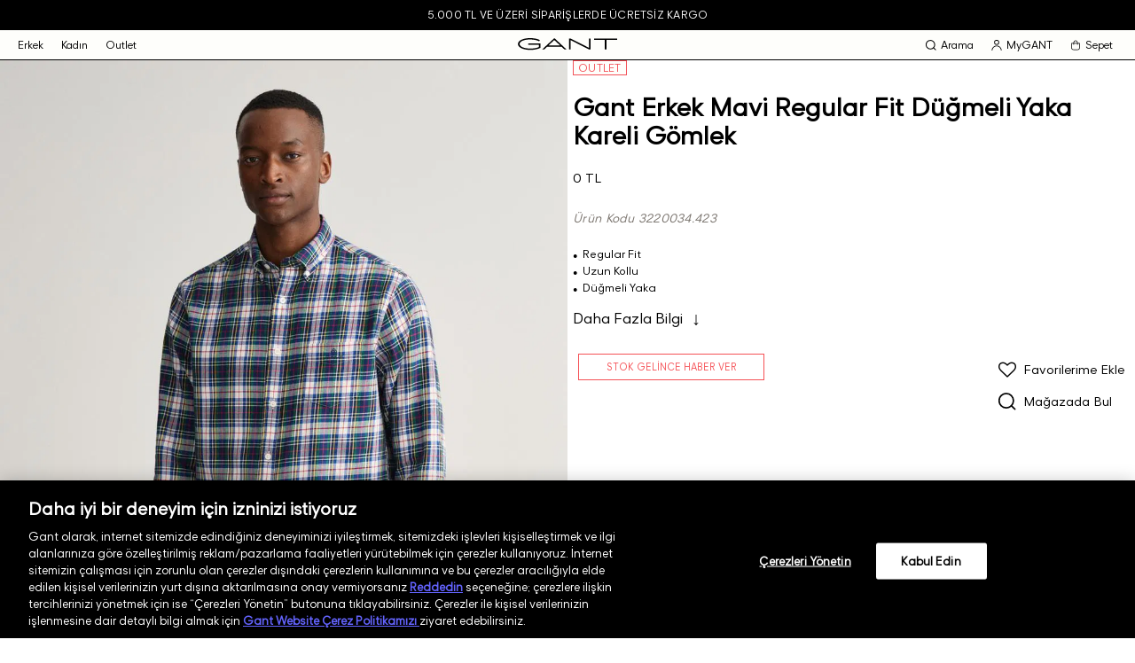

--- FILE ---
content_type: text/html; charset=utf-8
request_url: https://www.gant.com.tr/gant-erkek-mavi-regular-fit-dugmeli-yaka-kareli-gomlek-3220034-2/
body_size: 43265
content:

<!DOCTYPE html>
<html lang="tr">
  <head>
    <meta http-equiv="content-type" content="text/html; charset=utf-8" />
    <meta name="apple-mobile-web-app-capable" content="yes" />
    <meta id="viewport" name="viewport" content="width=device-width, maximum-scale=1.0, user-scalable=no, minimal-ui"/>
    <meta name="format-detection" content="telephone=no">
    <link rel="preconnect" href="https://www.googletagmanager.com">
    <link rel="preconnect" href="https://5a8cb33e.cdn.akinoncloud.com">

    
      <link rel="canonical" href="https://www.gant.com.tr/gant-erkek-mavi-regular-fit-dugmeli-yaka-kareli-gomlek-3220034-2/">
    

    
  
    <link rel="preload" as="image" href="https://akn-gant.a-cdn.akinoncloud.com/products/2022/09/08/45591/968ea9c6-0745-40f4-b703-d390bb9db1a7_size1000x1300_quality100.jpg">
  


    
    
  
  
      








<title>Gant Erkek Mavi Regular Fit Düğmeli Yaka Kareli Gömlek 3220034.423</title>
<meta name="description" content="Gant Erkek Mavi Regular Fit Düğmeli Yaka Kareli Gömlek farklı renk ve beden seçenekleriyle GANT'te! Hemen keşfedin! 3220034.423" />
<meta name="keywords" content="Gant Erkek Mavi Regular Fit Düğmeli Yaka Kareli Gömlek" />

<!-- Schema.org markup for Google+ -->
<meta itemprop="name" content="Gant Erkek Mavi Regular Fit Düğmeli Yaka Kareli Gömlek">
<meta itemprop="description" content="Gant Erkek Mavi Regular Fit Düğmeli Yaka Kareli Gömlek farklı renk ve beden seçenekleriyle GANT'te! Hemen keşfedin! 3220034.423">
<meta itemprop="image" content="https://akn-gant.a-cdn.akinoncloud.com/products/2022/09/08/45591/968ea9c6-0745-40f4-b703-d390bb9db1a7.jpg">

<!-- Twitter Card data -->
<meta name="twitter:card" content="product">
<meta name="twitter:title" content="Gant Erkek Mavi Regular Fit Düğmeli Yaka Kareli Gömlek">
<meta name="twitter:description" content="Gant Erkek Mavi Regular Fit Düğmeli Yaka Kareli Gömlek farklı renk ve beden seçenekleriyle GANT'te! Hemen keşfedin! 3220034.423">
<meta name="twitter:image" content="https://akn-gant.a-cdn.akinoncloud.com/products/2022/09/08/45591/968ea9c6-0745-40f4-b703-d390bb9db1a7.jpg">
<meta name="twitter:data1" content="price">
<meta name="twitter:label1" content="0">

<!-- Open Graph data -->
<meta property="og:type" content="product" />
<meta property="og:url" content="https://www.gant.com.tr/gant-erkek-mavi-regular-fit-dugmeli-yaka-kareli-gomlek-3220034-2/" />
<meta property="og:title" content="Gant Erkek Mavi Regular Fit Düğmeli Yaka Kareli Gömlek" />
<meta property="og:description" content="Gant Erkek Mavi Regular Fit Düğmeli Yaka Kareli Gömlek farklı renk ve beden seçenekleriyle GANT'te! Hemen keşfedin! 3220034.423" />
<meta property="og:image" content="https://akn-gant.a-cdn.akinoncloud.com/products/2022/09/08/45591/968ea9c6-0745-40f4-b703-d390bb9db1a7.jpg" />
<meta property="og:price:amount" content="0" />
<meta property="og:price:currency" content="try" />
<meta property="article:published_time" content="" />
<meta property="article:modified_time" content="" />

  


     

    

    <script type="text/javascript">
      var userPhone = '';
      var hashedPhone = '';
      var GLOBALS = {
        csrf_token: "<input type='hidden' name='csrfmiddlewaretoken' value='1Ztir2x9kmsMmRwyCEPsbjikHxoQCkatCmqCYtSp1dBD7Oc53xUb8Pdsn5P6SYvi' />",
        analyticsContainers: "",
        THUMBNAIL_ACTIVE: true,
        THUMBNAIL_OPTIONS: {"product-list": {"width": 375, "height": 467, "crop": "center", "quality": 100}, "product-list_ternary": {"width": 449, "height": 673}, "product-list_quad": {"width": 330, "height": 495}, "product-detail__variant": {"width": 54, "height": 80, "crop": "center"}, "product-detail__slider_zoom": {"width": 1500, "height": 1875, "crop": "center", "quality": 90}, "product-detail__slider_display": {"width": 1000, "height": 1300, "quality": 100}, "product-detail__slider_thumbnail": {"width": 150, "height": 150, "crop": "center"}, "category-detail": {"width": 870, "height": 317}, "category-detail__campaign-banner": {"width": 420, "height": 210}, "category-detail__sub-category-banner": {"width": 270, "height": 335}, "basket-list": {"width": 94, "height": 143, "crop": "center"}, "order-list": {"width": 110, "height": 131, "crop": "top"}, "mini-basket-list": {"width": 94, "height": 143, "crop": "center"}, "autocomplete": {"width": 40, "height": 40}, "combin-product-item": {"width": 278, "height": 210, "crop": "center"}, "blog-home-item": {"width": 450, "height": 340, "crop": "center"}, "checkout-success-item": {"width": 58, "height": 88, "crop": "center"}, "product-list__big": {"width": 800, "height": 1000, "crop": "center", "quality": 100}, "product-content-variant-image": {"width": 70, "height": 70, "crop": "center"}},
        DEFAULT_COUNTRY: {'pk': 1},
        userLoggedIn: false,
        userId: "",
        email: "",
        hashedEmail: '',
        userPhone: userPhone,
        hasheduserPhone: hashedPhone,
        username: '',
        userlastname: '',
        couponCode: "",
        CustomerType: "",
        CustomerID: "",
        userSapId: "",
        sessionID: "None",
        
  page: 'product',
  productPk: 30566

      };
      var URLS = {
        static: 'https://02afa1cf.cdn.akinoncloud.com/static_omnishop/gant_zero_28/',
        basket: "/baskets/basket/",
        
     };
    </script>

    <script type="text/javascript">
      const specialPageName = "";
      const specialCategoryId = "";
      const categoryName = "";
      const categoryPk = "";
      const itemAltGrup = "Gömlek";
      const pageType = GLOBALS.page;
      let cachedOrderCount = null;

      let pageCategory = categoryName;
      if (pageType === 'product') {
        pageCategory = `${itemAltGrup}`;
      } else if (pageType === 'search' && specialPageName) {
        pageCategory = specialPageName;
      }


      function fetchCountSync() {
        if (cachedOrderCount !== null) {
          return cachedOrderCount;
        }

        if (window.GLOBALS.userLoggedIn) {
          const xhr = new XMLHttpRequest();
          xhr.open('GET', '/users/orders/?format=json&limit=9999', false); // Synchronous request
          xhr.send();

          if (xhr.status === 200) {
            const jsonData = JSON.parse(xhr.responseText);
            if (jsonData.count) {
              cachedOrderCount = jsonData.count;
              return jsonData.count;
            }
          }
        }
        cachedOrderCount = 0;
        return 0;
      }
      
      const orderCount = fetchCountSync();
      window.dataLayer = window.dataLayer || [];
      window.dataLayer.push({
        user: {
          'user_id': "",
          'user_login_status': "Logout",
          'user_hashed_email': "",
          'order_count': orderCount || 0
        },
        page: {
          'page_type': pageType,
          'page_category': pageCategory,
          'category_id': pageType === 'search' && specialCategoryId ? specialCategoryId : categoryPk
        }
      });
    </script>

    <script>    
      window.dataLayer = window.dataLayer || [];
      function gtag(){dataLayer.push(arguments);}
    
      gtag('consent', 'default', {
        'ad_storage': 'denied',
        'ad_user_data': 'denied',
        'ad_personalization': 'denied',
        'analytics_storage': 'denied'
      });
    </script>

    
      <!-- Google Tag Manager -->
<script>(function(w,d,s,l,i){w[l]=w[l]||[];w[l].push({'gtm.start':
new Date().getTime(),event:'gtm.js'});var f=d.getElementsByTagName(s)[0],
j=d.createElement(s),dl=l!='dataLayer'?'&l='+l:'';j.async=true;j.src=
'https://www.googletagmanager.com/gtm.js?id='+i+dl;f.parentNode.insertBefore(j,f);
})(window,document,'script','dataLayer','GTM-NTQG9R8');</script>
<!-- End Google Tag Manager -->
    

    <link href="https://02afa1cf.cdn.akinoncloud.com/static_omnishop/gant_zero_28/dist/style.css" rel="stylesheet" type="text/css" crossorigin="anonymous"/>
    <link href="https://02afa1cf.cdn.akinoncloud.com/static_omnishop/gant_zero_28/assets/img/favicon.png" rel="shortcut icon" />

    
  <script type="text/javascript">
  var ScarabQueue = ScarabQueue || [];
  (function(id) {
    if (document.getElementById(id)) return;
    var js = document.createElement('script'); js.id = id;
    js.src = '//cdn.scarabresearch.com/js/17946C74245D5617/scarab-v2.js';
    var fs = document.getElementsByTagName('script')[0];
    fs.parentNode.insertBefore(js, fs);
  })('scarab-js-api');
</script>

  
    
  <script type="text/javascript">
    function OnVisilabsLoaded(){
      var VL = new Visilabs();
      VL.AddParameter("OM.pv", "4588377");
      VL.AddParameter("OM.inv" , "");
      VL.Collect();
      VL.SuggestActions();
    }
  </script>

    
    

    
      
        <script type="text/javascript"
  src="https://client-version.cf.emarsys.net/web-emarsys-sdk-v4/latest/web-emarsys-sdk.js"
  async></script>

<script type="text/javascript">
  var WebEmarsysSdk = window.WebEmarsysSdk || [];
  WebEmarsysSdk.push(['init', {
    applicationCode: 'EMSEC-19497',
    enableMacSafariVapid: false,
    safariWebsitePushID: 'web.com.yoursite.example',
    defaultNotificationTitle: 'Gant',
    defaultNotificationIcon: 'https://dfb6e2ac.cdn.akinoncloud.com/static_omnishop/houseofsuperstep600/img/favicon.ico',
    autoSubscribe: false,
    serviceWorker: {
      url: 'service-worker.js',
      applicationServerPublicKey: 'BL73Ekzr-rS2szHZ76klT-kFgbARqrRuee88IMlcCpCYv8CSoruEJsN-c3qTjmxsNBdlewC1KfXic1k9kdQnYl4'
    }
  }]);
</script>

<script>
  const FIELD_ID_USER_SAP_ID = 25608;

  function waitFor(condFn, { timeoutMs = 10000, intervalMs = 250 } = {}) {
    return new Promise((resolve, reject) => {
      const start = Date.now();
      const t = setInterval(() => {
        try {
          const v = condFn();
          if (v) { clearInterval(t); resolve(v); return; }
          if (Date.now() - start > timeoutMs) { clearInterval(t); reject(new Error("timeout")); }
        } catch (e) { clearInterval(t); reject(e); }
      }, intervalMs);
    });
  }

  async function loginWithUserSapIdWhenReady() {
    // 1) userSapId gelene kadar bekle
    const userSapId = await waitFor(() => window.GLOBALS && GLOBALS.userSapId);
    // 2) login fonksiyonu hazır mı (subscribe var ama yine de garanti edelim)
    await waitFor(() => window.WebEmarsysSdk && typeof WebEmarsysSdk.login === "function");

    return WebEmarsysSdk.login({
      fieldId: FIELD_ID_USER_SAP_ID,
      fieldValue: String(userSapId).trim()
    });
  }

// ilk subscribe oldu, sonra login olduysa

function emarsysRelinkOnLogin() {
  if (!window.WebEmarsysSdk || typeof WebEmarsysSdk.login !== "function") return;
  if (!window.GLOBALS || !GLOBALS.userSapId) return;

  WebEmarsysSdk.login({ fieldId: 8458, fieldValue: String(GLOBALS.userSapId).trim() })
    .then(res => console.log("[Emarsys] Relink on login:", res))
    .catch(err => console.error("[Emarsys] Relink error:", err));
}


  // subscribe() tamamlanınca login'i retry ile yap
  async function subscribeThenLogin(source) {
    try {
      console.log("[WebPush] Subscribing via", source);
      await WebEmarsysSdk.subscribe();

      console.log("[Emarsys] Waiting for GLOBALS.userSapId then login...");
      const res = await loginWithUserSapIdWhenReady();
      console.log("[Emarsys] Contact link sonucu:", res);
    } catch (e) {
      console.error("[WebPush/Emarsys] subscribeThenLogin error:", e);
    }
  }

  // İlk kullanıcı etkileşiminde subscribe+login başlat
  const events = ["click", "pointerup", "touchend", "keydown"];
  function onUserGesture(e) {
    // bir kez tetikle
    events.forEach(ev => document.removeEventListener(ev, onUserGesture, true));
    subscribeThenLogin(e.type);
  }
  events.forEach(ev => document.addEventListener(ev, onUserGesture, true));
</script>
      
    

  </head>
  <body class="body-product">

    
    
    <div class="analytics-data" style="display: none !important; visibility: hidden !important;">
      {
        "user": {
          "type": "identify",
          "data": {
            "id":"None",
            "user":{
              "name": " ",
              "email": "",
              "signupDate": "",
              "permission": "no"
            }
          }
        },
        "page": {
          "type": "page Viewed",
          "data": ""
        }
      }
    </div>

    <div class="main-wrapper js-main-wrapper">
      
      
        





<div class="dropdown-background js-dropdown-background">
  <div class="navbar-background"></div>
</div>

<div class="page-header js-page-header ">
  <div class="messages" style="background-color: #000000; border-color: #000000">
      <div class="js-header-messages">
        
  
  
  
  <div class="header-message-item">
    <a href="/sezon-indirimi/" style="color: #ffffff">
      5.000 TL Ve Üzeri Siparişlerde Ücretsiz Kargo
    </a>
  </div>

  <div class="header-message-item">
    <a href="/anonymous_order/" style="color: #ffffff">
      Sipariş Takibi
    </a>
  </div>

  <div class="header-message-item">
    <a href="/anonymous_order/" style="color: #ffffff">
      Siparişiniz 2-5 iş gününde kargoya verilecektir.
    </a>
  </div>

  <div class="header-message-item">
    <a href="https://destek.gant.com.tr/hc/tr/articles/8221624709521-Taksit-se%C3%A7enekleri-mevcut-mudur" style="color: #ffffff">
      Garanti BBVA kartlarında vade farksız 4 taksit!
    </a>
  </div>

  <div class="header-message-item">
    <a href="https://destek.gant.com.tr/hc/tr/articles/35079092344337-Garanti-8000TL-ye-800-TL-Bonus-Kampanyas%C4%B1" style="color: #ffffff">
      Garanti 8000TL&#39;ye 800 TL Bonus Kampanyası!
    </a>
  </div>

  

      </div>
  </div>

  <div class="header js-header">
    <div class="header-desktop">
       <nav class="navigation-menu">
          <ul class="navbar js-navbar">
            
            <li class="navbar-item js-dropdown-toggler ">
              <a href="/erkek-koleksiyonu/" class="navbar-link" data-menu-label="Erkek">erkek</a>
              
              <div class="navbar-dropdown ">
                 <div class="navbar-dropdown-menu">
                   <div class="navbar-dropdown-main-links-wrapper">
                    <ul class="navbar-dropdown-main-links">
                      
                      
                      
                      
                      
                      
                      
                      
                      
                      
                       
                      
                      
                      
                                
                       <li class="">
                         <a href="/erkek-ikonik-logolu/">GANT Logo Koleksiyonu</a>
                       </li>
                       
                      
                      
                    </ul>
                   </div>
                   <div class="navbar-dropdown-sub-links-wrapper">
                    <ul class="navbar-dropdown-sub-links">
                    
                      
                        <li>
                          <a class="title" href="/erkek-giyim/">GİYİM</a>  
                          
                            <a title="Erkek Gömlek" aria-label="Erkek Gömlek" href="/erkek-gomlek/">Gömlek</a>
                          
                            <a title="Erkek Kazak" aria-label="Erkek Kazak" href="/erkek-kazak-triko/">Kazak &amp; Triko</a>
                          
                            <a title="Erkek Sweatshirt" aria-label="Erkek Sweatshirt" href="/erkek-sweatshirt/">Sweatshirt</a>
                          
                            <a title="Erkek Hırka" aria-label="Erkek Hırka" href="/erkek-hirka/">Hırka</a>
                          
                            <a title="Erkek Polo Yaka Tişört" aria-label="Erkek Polo Yaka Tişört" href="/erkek-polo/">Polo</a>
                          
                            <a title="Erkek Tişört" aria-label="Erkek Tişört" href="/erkek-t-shirt/">T-Shirt</a>
                          
                            <a title="Erkek Pantolon" aria-label="Erkek Pantolon" href="/erkek-pantolon/">Pantolon</a>
                          
                            <a title="Erkek Jean" aria-label="Erkek Jean" href="/erkek-jean/">Jean</a>
                          
                            <a title="Erkek Eşofman Altı" aria-label="Erkek Eşofman Altı" href="/erkek-esofman/">Eşofman Altı</a>
                          
                            <a title="Erkek Şort" aria-label="Erkek Şort" href="/erkek-sort/">Şort</a>
                          
                            <a title="Erkek Boxer" aria-label="Erkek Boxer" href="/erkek-ic-giyim/">İç Giyim</a>
                          
                            <a title="Erkek Deniz Şortu" aria-label="Erkek Deniz Şortu" href="/erkek-mayo-sort/">Mayo Şort</a>
                          
                        </li>
                      
                    
                      
                        <li>
                          <a class="title" href="/erkek-dis-giyim/">DIŞ GİYİM</a>  
                          
                            <a title="Erkek Mont" aria-label="Erkek Mont" href="/erkek-mont-kaban/">Mont &amp; Kaban</a>
                          
                            <a title="Erkek Ceket" aria-label="Erkek Ceket" href="/erkek-ceket/">Ceket</a>
                          
                            <a title="Erkek Yelek" aria-label="Erkek Yelek" href="/erkek-yelek/">Yelek</a>
                          
                        </li>
                      
                    
                      
                        <li>
                          <a class="title" href="/erkek-ayakkabi/">AYAKKABI</a>  
                          
                            <a title="Erkek Bot" aria-label="Erkek Bot" href="/erkek-bot/">Bot</a>
                          
                            <a title="Erkek Sneaker" aria-label="Erkek Sneaker" href="/erkek-sneaker/">Sneaker</a>
                          
                            <a title="Erkek Terlik" aria-label="Erkek Terlik" href="/erkek-terlik/">Terlik</a>
                          
                        </li>
                      
                    
                      
                        <li>
                          <a class="title" href="/erkek-aksesuar/">AKSESUAR</a>  
                          
                            <a title="Erkek Çorap" aria-label="Erkek Çorap" href="/erkek-corap/">Çorap</a>
                          
                            <a title="Erkek Şapka" aria-label="Erkek Şapka" href="/erkek-sapka/">Şapka</a>
                          
                            <a title="Erkek Kemer" aria-label="Erkek Kemer" href="/erkek-kemer/">Kemer</a>
                          
                            <a title="Erkek Çanta &amp; Cüzdan" aria-label="Erkek Çanta &amp; Cüzdan" href="/erkek-canta-cuzdan/">Çanta &amp; Cüzdan</a>
                          
                            <a title="Erkek Havlu" aria-label="Erkek Havlu" href="/erkek-havlu/">Havlu</a>
                          
                            <a title="Erkek Bere" aria-label="Erkek Bere" href="/erkek-bere/">Bere</a>
                          
                            <a title="Erkek Atkı" aria-label="Erkek Atkı" href="/erkek-atki/">Atkı</a>
                          
                            <a title="Erkek Eldiven" aria-label="Erkek Eldiven" href="/erkek-eldiven/">Eldiven</a>
                          
                        </li>
                      
                    
                      
                    
                      
                    
                    </ul>
                   </div>
                 </div>
              </div>
              
            </li>
            
            <li class="navbar-item js-dropdown-toggler ">
              <a href="/kadin-koleksiyonu/" class="navbar-link" data-menu-label="Kadın">kadın</a>
              
              <div class="navbar-dropdown ">
                 <div class="navbar-dropdown-menu">
                   <div class="navbar-dropdown-main-links-wrapper">
                    <ul class="navbar-dropdown-main-links">
                      
                      
                      
                      
                      
                      
                      
                      
                      
                      
                       
                      
                      
                      
                                
                       <li class="">
                         <a href="https://www.gant.com.tr/kadin-ikonik-logo-koleksiyonu/">GANT Logo Koleksiyonu</a>
                       </li>
                       
                      
                      
                    </ul>
                   </div>
                   <div class="navbar-dropdown-sub-links-wrapper">
                    <ul class="navbar-dropdown-sub-links">
                    
                      
                        <li>
                          <a class="title" href="/kadin-giyim/">GİYİM</a>  
                          
                            <a title="Kadın Gömlek" aria-label="Kadın Gömlek" href="/kadin-gomlek/">Gömlek</a>
                          
                            <a title="Kadın Kazak" aria-label="Kadın Kazak" href="/kadin-kazak/">Kazak</a>
                          
                            <a title="Kadın Sweatshirt" aria-label="Kadın Sweatshirt" href="/kadin-sweatshirt/">Sweatshirt</a>
                          
                            <a title="Kadın Polo Yaka Tişört" aria-label="Kadın Polo Yaka Tişört" href="/kadin-polo/">Polo</a>
                          
                            <a title="Kadın Tişört" aria-label="Kadın Tişört" href="/kadin-t-shirt/">T-Shirt</a>
                          
                            <a title="Kadın Elbise" aria-label="Kadın Elbise" href="/kadin-elbise/">Elbise</a>
                          
                            <a title="Etek" aria-label="Etek" href="/kadin-etek/">Etek</a>
                          
                            <a title="Kadın Pantolon" aria-label="Kadın Pantolon" href="/kadin-pantolon/">Pantolon</a>
                          
                            <a title="Kadın Jean" aria-label="Kadın Jean" href="/kadin-jean/">Jean</a>
                          
                            <a title="Kadın Eşofman Altı" aria-label="Kadın Eşofman Altı" href="/kadin-esofman/">Eşofman Altı</a>
                          
                            <a title="Kadın Şort" aria-label="Kadın Şort" href="/kadin-sort/">Şort</a>
                          
                        </li>
                      
                    
                      
                        <li>
                          <a class="title" href="/kadin-dis-giyim/">DIŞ GİYİM</a>  
                          
                            <a title="Kadın Mont" aria-label="Kadın Mont" href="/kadin-mont-kaban/">Mont &amp; Kaban</a>
                          
                            <a title="Kadın Ceket" aria-label="Kadın Ceket" href="/kadin-ceket/">Ceket</a>
                          
                            <a title="Kadın Yelek" aria-label="Kadın Yelek" href="/kadin-yelek/">Yelek</a>
                          
                        </li>
                      
                    
                      
                        <li>
                          <a class="title" href="/kadin-ayakkabi/">AYAKKABI</a>  
                          
                            <a title="Kadın Bot" aria-label="Kadın Bot" href="/kadin-bot/">Bot</a>
                          
                            <a title="Kadın Sneaker" aria-label="Kadın Sneaker" href="/kadin-sneaker/">Sneaker</a>
                          
                            <a title="Kadın Terlik" aria-label="Kadın Terlik" href="/kadin-terlik/">Terlik</a>
                          
                        </li>
                      
                    
                      
                        <li>
                          <a class="title" href="/kadin-aksesuar/">AKSESUAR</a>  
                          
                            <a title="Kadın Şapka" aria-label="Kadın Şapka" href="/kadin-sapka/">Şapka</a>
                          
                            <a title="Kadın Bere" aria-label="Kadın Bere" href="/kadin-bere/">Bere</a>
                          
                            <a title="Kadın Atkı" aria-label="Kadın Atkı" href="/kadin-atki/">Atkı</a>
                          
                            <a title="Kadın Çorap" aria-label="Kadın Çorap" href="/kadin-corap/">Çorap</a>
                          
                            <a title="Kadın Çanta" aria-label="Kadın Çanta" href="/kadin-canta-cuzdan/">Çanta</a>
                          
                            <a title="Kadın Havlu" aria-label="Kadın Havlu" href="/kadin-havlu/">Havlu</a>
                          
                        </li>
                      
                    
                      
                    
                      
                    
                    </ul>
                   </div>
                 </div>
              </div>
              
            </li>
            
            <li class="navbar-item js-dropdown-toggler ">
              <a href="/ozel-fiyatli-urunler/" class="navbar-link" data-menu-label="Outlet">outlet</a>
              
              <div class="navbar-dropdown ">
                 <div class="navbar-dropdown-menu">
                   <div class="navbar-dropdown-main-links-wrapper">
                    <ul class="navbar-dropdown-main-links">
                      
                      
                                
                       <li class="">
                         <a href="/ozel-fiyatli-urunler/">Tüm Ürünler</a>
                       </li>
                       
                      
                      
                      
                                
                       <li class="">
                         <a href="/outlet-erkek/">Outlet Erkek</a>
                       </li>
                       
                      
                      
                      
                                
                       <li class="">
                         <a href="/outlet-kadin/">Outlet Kadın</a>
                       </li>
                       
                      
                      
                    </ul>
                   </div>
                   <div class="navbar-dropdown-sub-links-wrapper">
                    <ul class="navbar-dropdown-sub-links">
                    
                      
                    
                      
                    
                      
                    
                    </ul>
                   </div>
                 </div>
              </div>
              
            </li>
            
          </ul>
       </nav>
       <div class="site-logo">
          <a href="/" aria-label="Logo">
            <svg focusable="false" class="c-icon icon--logo" viewBox="0 0 300 62" style="margin-top: 8px;">
              <g>
                <g>
                  <path d="M31.1,20.4h32.4l-0.1,6.8c-6.2,2.9-15.7,4.6-25.9,4.6c-18.6,0-32.3-5.9-32.3-13.9S18.5,4.1,36.7,4.1
                    c10.8,0,21.1,2,27.6,5.6l2.2-3.8C59.3,2.1,48.3,0,36.9,0C15.7,0,0,7.6,0,17.9s15.9,18,37.2,18c11.9,0,23.2-2.3,30.9-6.2V16.3H31
                    C31,16.3,31,20.4,31.1,20.4z"/>
                  <path d="M73.1,34.7h6.1l9.2-8.6h43.5l9.2,8.6h6.2l-37-34.7C110.1,0.1,73.1,34.7,73.1,34.7z M92.7,22l17.3-16.2L127.4,22
                    C127.4,22,92.7,22,92.7,22z"/>
                  <polygon points="230.8,1.2 230.8,5.4 263,5.4 263,34.7 267.8,34.7 267.8,5.4 300,5.4 300,1.2 		"/>
                  <polygon points="215.2,29.6 159.2,1.2 155,1.2 155,34.7 159.7,34.7 159.7,6.3 215.7,34.7 219.9,34.7 219.9,1.2 215.2,1.2 		"/>
                </g>
              </g>
            </svg>
          </a>
       </div>
       <div class="user-actions">
          <ul class="user-actions-buttons-wrapper">
            <li class="search-toggler js-search-toggler">
              <a class="js-search-toggle-link user-actions-link">
               <svg focusable="false" class="c-icon icon--search" viewBox="0 0 21 21" width="15px" height="15px">
                <g transform="translate(.75 1)" stroke="currentColor" stroke-width="1.8" fill="none" fill-rule="evenodd" stroke-linecap="round" stroke-linejoin="round"><path d="M14.5 14.497l4.25 4.003"></path><circle cx="8.5" cy="8.5" r="8.5"></circle></g>
                </svg>Arama</a>
              <div class="js-search-dropdown search-dropdown navbar_animation">
                <div class="search">
                  <form id="searchProduct" class="js-search-form" method="get" action="/list/">
                    <input type="text" name="search_text" class="js-desktop-search-product" placeholder="ARA" />
                     <button type="reset" class="clear-text js-clear-search-input">
                      <svg focusable="false" class="c-icon icon--close" viewBox="0 0 26 27" width="15px" height="15px">
                       <path fill-rule="evenodd" clip-rule="evenodd" d="M13 14.348l11.445 11.685L26 24.445 14.555 12.761 25.5 1.588 23.944 0 13 11.173 2.056 0 .501 1.588 11.445 12.76 0 24.444l1.555 1.588L13 14.348z" fill="currentColor"></path>
                       </svg>
                     </button>
                     <button type="submit" class="search-text">
                      <svg focusable="false" class="c-icon icon--search" viewBox="0 0 21 21" width="15px" height="15px">
                       <g transform="translate(.75 1)" stroke="currentColor" stroke-width="1.8" fill="none" fill-rule="evenodd" stroke-linecap="round" stroke-linejoin="round"><path d="M14.5 14.497l4.25 4.003"></path><circle cx="8.5" cy="8.5" r="8.5"></circle></g>
                       </svg>
                     </button>
                  </form>
                  <p class="js-search-product-title">Kategoriler</p>
                  <ul class="js-category-reults category-results"></ul>                
                </div>
                <div class="search-results-area">
                 <header class="search-results-header">
                   <h3>Ürünler</h3>
                   <button type="submit" form="searchProduct" class="button-link__arrow view-all-button js-view-all-button">
                     Tümünü Gör
                   </button>
                 </header>
                  <div class="search-results-products">
                     <ul class="js-search-results"></ul>
                  </div>
                </div>
              </div>
            </li>         
            <li class="user-profile js-user-profile">
             
             <span class="js-profile-toggler user-actions-link smart-link" data-target="login">
               <svg focusable="false" class="c-icon icon--user" viewBox="0 0 16 17" width="15" height="15">
                <path fill-rule="evenodd" clip-rule="evenodd" d="M10.8 4a2.8 2.8 0 11-5.6 0 2.8 2.8 0 015.6 0zM12 4a4 4 0 11-8 0 4 4 0 018 0zM1.2 17a6.8 6.8 0 0113.6 0H16a8 8 0 10-16 0h1.2z" fill="currentColor"></path>
                </svg>
                MyGANT
              </span>
             
              <div class="profile-card navbar_animation js-profile-card">
                <div class="profile-dropdown">
                 <div class="profile-dropdown-header">
                  <button type="button" class="js-close-profile-card" aria-label="Close Profile Card">
                   <svg focusable="false" class="c-icon icon--close" viewBox="0 0 26 27" width="12" height="12">
                   <path fill-rule="evenodd" clip-rule="evenodd" d="M13 14.348l11.445 11.685L26 24.445 14.555 12.761 25.5 1.588 23.944 0 13 11.173 2.056 0 .501 1.588 11.445 12.76 0 24.444l1.555 1.588L13 14.348z" fill="currentColor"></path>
                   </svg>
                   </button>
                 </div>
                 <div class="profile-dropdown-body">
                  <span class="button-primary__default smart-link js-smart-link w-full" data-href="/account/">Giriş Yap</span>
                  <p>Ya da</p>
                  <span class="button-secondary__default smart-link js-smart-link w-full" data-href="/register/">Kayıt Ol</span>
                  
                  <p>Gant&#39;e üye olun, ayrıcalıklardan yararlanın!</p>
                  
                 </div>
                </div>
              </div>
            </li>
            
              <li class="js-header-basket-box header-basket-box">
 <a  href="/baskets/basket/" class="user-actions-link">
  <svg focusable="false" class="c-icon icon--basket" viewBox="0 0 20 20" width="20" height="20">
   <path fill-rule="evenodd" clip-rule="evenodd" d="M7.2 5C7.2 3.4536 8.4536 2.2 10 2.2C11.5464 2.2 12.8 3.4536 12.8 5V6H7.2V5ZM6 7.2V8.99999H7.2V7.2H12.8V8.99999H14V7.2H16.8V15C16.8 16.5464 15.5464 17.8 14 17.8H6C4.4536 17.8 3.2 16.5464 3.2 15V7.2H6ZM6 6V5C6 2.79086 7.79086 1 10 1C12.2091 1 14 2.79086 14 5V6H18V15C18 17.2091 16.2091 19 14 19H6C3.79086 19 2 17.2091 2 15V6H6Z" fill="currentColor"></path>
   </svg>
  <span class="basket-text">Sepet</span>
  <span class="count js-basket-header-quantity"></span>
 </a>
 <div class="basket-dropdown-container js-basket-dropdown side_menu_animation_reverse">
  <div class="basket-dropdown">
   <div class="basket-dropdown-header">
    <span class="added-to-cart-modal__title-icon"> <svg focusable="false" class="c-icon icon--check" viewBox="0 0 16 16"
      width="15px" height="15px">
      <path fill="currentColor" fill-rule="evenodd"
       d="M14.92 2.273L7.082 14.29 1.646 8.854l.707-.707 4.564 4.564L14.08 1.727l.838.546z"></path>
     </svg>
    </span>
    Sepete Eklendi
    <button type="button" class="js-close-basket-dropdown">
     <svg focusable="false" class="c-icon icon--close" viewBox="0 0 26 27" width="12" height="12">
      <path fill-rule="evenodd" clip-rule="evenodd"
       d="M13 14.348l11.445 11.685L26 24.445 14.555 12.761 25.5 1.588 23.944 0 13 11.173 2.056 0 .501 1.588 11.445 12.76 0 24.444l1.555 1.588L13 14.348z"
       fill="currentColor"></path>
     </svg>
    </button>
   </div>
   <div class="basket-dropdown-body">
    <ul class="products js-header-basket-list">

    </ul>
   </div>
   <div class="basket-dropdown-footer">
    <div class="js-basket-sum"></div>
    <div class="add-to-cart-buttons">
     <a class="button-primary__default" href="/orders/checkout/">
      Siparişi Tamamla
      <em class="icon-chevron_right"></em>
     </a>
     <a class="button-link__default js-basket-quantity" href="/baskets/basket/" class="button">
      Sepete Git
      <em class="icon-chevron_right"></em>
     </a>
    </div>
   </div>
  </div>
</div>
 <div class="basket-dropdown-container mini-basket-dropdown-container js-mini-basket-dropdown side_menu_animation_reverse">
  <div class="basket-dropdown">
   <div class="basket-dropdown-header">
    Sepet
   </div>
   <div class="basket-dropdown-body">
    <ul class="products js-header-basket-list">

    </ul>
   </div>
   <div class="basket-dropdown-footer">
    <div class="js-basket-sum"></div>
    <div class="add-to-cart-buttons">
     <a class="button-primary__default" href="/orders/checkout/">
      Siparişi Tamamla
      <em class="icon-chevron_right"></em>
     </a>
     <a class="button-link__default js-basket-quantity" href="/baskets/basket/" class="button">
      Sepete Git
      <em class="icon-chevron_right"></em>
     </a>
    </div>
   </div>
  </div>
</div>
 <div class="remove-basket-modal js-remove-basket-modal" style="display: none;">
  <div class="container">
    <div class="desc">
      <div class="title">Sepetten Sil</div>
      <div class="question">Ürünü silmek istediğinizden emin misiniz?</div>
      <div class="info">
        Favoriye ekle seçeneği ile ürünü favorilerine ekleyebilir, daha sonra satın alabilirsiniz.
      </div>
    </div>
    
      <div class="buttons-wrapper">
        <div class="button favoruite-add js-add-fav-and-delete">Favoriye Ekle ve Sil</div>
        <div class="button js-delete">Sil</div>
        <div class="button js-give-up">Vazgeç</div>
      </div>
    <div class="back-button js-close-button"> 
      <svg xmlns="http://www.w3.org/2000/svg" width="19" height="19" viewBox="0 0 19 19" fill="none">
        <rect x="0.999756" y="1.58621" width="0.82902" height="23.2126" rx="0.41451" transform="rotate(-45 0.999756 1.58621)" fill="black" stroke="black"/>
        <rect x="17.4137" y="1.00003" width="0.82902" height="23.2126" rx="0.41451" transform="rotate(45 17.4137 1.00003)" fill="black" stroke="black"/>
      </svg>
    </div>
  </div>
</div>
</li>
          </ul>
       </div>
    </div>
    <div class="header-mobile">
 <div class="header-mobile__left">
  <div class="action-buttons">
   <div class="mobile-menu-toggler js-mobile-navbar">
    <button class="hamburger js-mobile-menu-toggler" aria-label="Hamburger Toggler">
     <span class="hamburger__bar"></span>
     <span class="hamburger__bar"></span>
     <svg focusable="false" class="c-icon icon-menu-close" viewBox="0 0 26 27" width="15" height="15">
      <path fill-rule="evenodd" clip-rule="evenodd"
       d="M13 14.348l11.445 11.685L26 24.445 14.555 12.761 25.5 1.588 23.944 0 13 11.173 2.056 0 .501 1.588 11.445 12.76 0 24.444l1.555 1.588L13 14.348z"
       fill="currentColor"></path>
     </svg>
    </button>
    <nav class="mobile-navigation-menu js-mobile-dropdown navbar_animation">
     <ul class="navbar">
      
      <li class="navbar-item">
        
          <span class="navbar-link js-navbar-link" data-menu-label="">erkek
            <span class="button__icon">
              <svg focusable="false" class="c-icon icon--chevron-bottom-light" viewBox="0 0 6 10" width="6" height="10">
                <path fill-rule="evenodd" clip-rule="evenodd"
                d="M4.293 5L.646 1.354l.708-.708L5.707 5 1.354 9.354l-.708-.708L4.293 5z" fill="currentColor"></path>
              </svg>
            </span>
          </span>
        
       <div class="navbar-dropdown js-navbar-dropdown-main">
        <div class="navbar-dropdown-menu">
         <div class="header-mobile">
          <div class="header-mobile__left">
           <div class="action-buttons">
            <div class="mobile-menu-toggler js-mobile-navbar">
             <button class="hamburger js-mobile--main-menu-toggler" aria-label="Hamburger Toggler">
              <span class="hamburger__bar"></span>
              <span class="hamburger__bar"></span>
              <svg focusable="false" class="c-icon icon-menu-close" viewBox="0 0 26 27" width="15" height="15">
               <path fill-rule="evenodd" clip-rule="evenodd"
                d="M13 14.348l11.445 11.685L26 24.445 14.555 12.761 25.5 1.588 23.944 0 13 11.173 2.056 0 .501 1.588 11.445 12.76 0 24.444l1.555 1.588L13 14.348z"
                fill="currentColor"></path>
              </svg>
             </button>
            </div>
           </div>
          </div>
          <div class="header-mobile__logo js-back-menu">
           <span><svg focusable="false" class="c-icon icon--arrow-button" viewBox="0 0 42 10" width="15px"
             height="15px">
             <path fill-rule="evenodd" clip-rule="evenodd"
              d="M40.0829 5.5H0V4.5H40.0829L36.9364 1.35359L37.6436 0.646484L41.9971 5.00004L37.6436 9.35359L36.9364 8.64649L40.0829 5.5Z"
              fill="currentColor"></path>
            </svg>erkek</span>
          </div>
          <div class="header-mobile__right">
          </div>
         </div>
         <div class="subtitles">
          <ul class="navbar-dropdown-main-links">
           
           
           
           
           
           
           
           
           
           
           <li class="">
            <a href="https://www.gant.com.tr/erkek-koleksiyonu/">Keşfedin</a>
           </li>
           
           
           
           <li class="">
            <a href="/erkek-ikonik-logolu/">GANT Logo Koleksiyonu</a>
           </li>
           
           
          </ul>
          <ul class="navbar-dropdown-sub-links">
           
           
           <li class="js-sub-title-wrapper">
            <a class="title js-sub-title"><span class="sum-icon">&#43;</span>GİYİM</a>
            <div class="sub-titles navbar_animation">
             
             <a href="/erkek-gomlek/">Gömlek</a>
             
             <a href="/erkek-kazak-triko/">Kazak &amp; Triko</a>
             
             <a href="/erkek-sweatshirt/">Sweatshirt</a>
             
             <a href="/erkek-hirka/">Hırka</a>
             
             <a href="/erkek-polo/">Polo</a>
             
             <a href="/erkek-t-shirt/">T-Shirt</a>
             
             <a href="/erkek-pantolon/">Pantolon</a>
             
             <a href="/erkek-jean/">Jean</a>
             
             <a href="/erkek-esofman/">Eşofman Altı</a>
             
             <a href="/erkek-sort/">Şort</a>
             
             <a href="/erkek-ic-giyim/">İç Giyim</a>
             
             <a href="/erkek-mayo-sort/">Mayo Şort</a>
             
            </div>
           </li>
           
           
           
           <li class="js-sub-title-wrapper">
            <a class="title js-sub-title"><span class="sum-icon">&#43;</span>DIŞ GİYİM</a>
            <div class="sub-titles navbar_animation">
             
             <a href="/erkek-mont-kaban/">Mont &amp; Kaban</a>
             
             <a href="/erkek-ceket/">Ceket</a>
             
             <a href="/erkek-yelek/">Yelek</a>
             
            </div>
           </li>
           
           
           
           <li class="js-sub-title-wrapper">
            <a class="title js-sub-title"><span class="sum-icon">&#43;</span>AYAKKABI</a>
            <div class="sub-titles navbar_animation">
             
             <a href="/erkek-bot/">Bot</a>
             
             <a href="/erkek-sneaker/">Sneaker</a>
             
             <a href="/erkek-terlik/">Terlik</a>
             
            </div>
           </li>
           
           
           
           <li class="js-sub-title-wrapper">
            <a class="title js-sub-title"><span class="sum-icon">&#43;</span>AKSESUAR</a>
            <div class="sub-titles navbar_animation">
             
             <a href="/erkek-corap/">Çorap</a>
             
             <a href="/erkek-sapka/">Şapka</a>
             
             <a href="/erkek-kemer/">Kemer</a>
             
             <a href="/erkek-canta-cuzdan/">Çanta &amp; Cüzdan</a>
             
             <a href="/erkek-havlu/">Havlu</a>
             
             <a href="/erkek-bere/">Bere</a>
             
             <a href="/erkek-atki/">Atkı</a>
             
             <a href="/erkek-eldiven/">Eldiven</a>
             
            </div>
           </li>
           
           
           
           
           
           
          </ul>
         </div>
        </div>
       </div>
      </li>
      
      <li class="navbar-item">
        
          <span class="navbar-link js-navbar-link" data-menu-label="">kadın
            <span class="button__icon">
              <svg focusable="false" class="c-icon icon--chevron-bottom-light" viewBox="0 0 6 10" width="6" height="10">
                <path fill-rule="evenodd" clip-rule="evenodd"
                d="M4.293 5L.646 1.354l.708-.708L5.707 5 1.354 9.354l-.708-.708L4.293 5z" fill="currentColor"></path>
              </svg>
            </span>
          </span>
        
       <div class="navbar-dropdown js-navbar-dropdown-main">
        <div class="navbar-dropdown-menu">
         <div class="header-mobile">
          <div class="header-mobile__left">
           <div class="action-buttons">
            <div class="mobile-menu-toggler js-mobile-navbar">
             <button class="hamburger js-mobile--main-menu-toggler" aria-label="Hamburger Toggler">
              <span class="hamburger__bar"></span>
              <span class="hamburger__bar"></span>
              <svg focusable="false" class="c-icon icon-menu-close" viewBox="0 0 26 27" width="15" height="15">
               <path fill-rule="evenodd" clip-rule="evenodd"
                d="M13 14.348l11.445 11.685L26 24.445 14.555 12.761 25.5 1.588 23.944 0 13 11.173 2.056 0 .501 1.588 11.445 12.76 0 24.444l1.555 1.588L13 14.348z"
                fill="currentColor"></path>
              </svg>
             </button>
            </div>
           </div>
          </div>
          <div class="header-mobile__logo js-back-menu">
           <span><svg focusable="false" class="c-icon icon--arrow-button" viewBox="0 0 42 10" width="15px"
             height="15px">
             <path fill-rule="evenodd" clip-rule="evenodd"
              d="M40.0829 5.5H0V4.5H40.0829L36.9364 1.35359L37.6436 0.646484L41.9971 5.00004L37.6436 9.35359L36.9364 8.64649L40.0829 5.5Z"
              fill="currentColor"></path>
            </svg>kadın</span>
          </div>
          <div class="header-mobile__right">
          </div>
         </div>
         <div class="subtitles">
          <ul class="navbar-dropdown-main-links">
           
           
           
           
           
           
           
           
           
           
           <li class="">
            <a href="https://www.gant.com.tr/kadin-koleksiyonu/">Keşfedin</a>
           </li>
           
           
           
           <li class="">
            <a href="https://www.gant.com.tr/kadin-ikonik-logo-koleksiyonu/">GANT Logo Koleksiyonu</a>
           </li>
           
           
          </ul>
          <ul class="navbar-dropdown-sub-links">
           
           
           <li class="js-sub-title-wrapper">
            <a class="title js-sub-title"><span class="sum-icon">&#43;</span>GİYİM</a>
            <div class="sub-titles navbar_animation">
             
             <a href="/kadin-gomlek/">Gömlek</a>
             
             <a href="/kadin-kazak/">Kazak</a>
             
             <a href="/kadin-sweatshirt/">Sweatshirt</a>
             
             <a href="/kadin-polo/">Polo</a>
             
             <a href="/kadin-t-shirt/">T-Shirt</a>
             
             <a href="/kadin-elbise/">Elbise</a>
             
             <a href="/kadin-etek/">Etek</a>
             
             <a href="/kadin-pantolon/">Pantolon</a>
             
             <a href="/kadin-jean/">Jean</a>
             
             <a href="/kadin-esofman/">Eşofman Altı</a>
             
             <a href="/kadin-sort/">Şort</a>
             
            </div>
           </li>
           
           
           
           <li class="js-sub-title-wrapper">
            <a class="title js-sub-title"><span class="sum-icon">&#43;</span>DIŞ GİYİM</a>
            <div class="sub-titles navbar_animation">
             
             <a href="/kadin-mont-kaban/">Mont &amp; Kaban</a>
             
             <a href="/kadin-ceket/">Ceket</a>
             
             <a href="/kadin-yelek/">Yelek</a>
             
            </div>
           </li>
           
           
           
           <li class="js-sub-title-wrapper">
            <a class="title js-sub-title"><span class="sum-icon">&#43;</span>AYAKKABI</a>
            <div class="sub-titles navbar_animation">
             
             <a href="/kadin-bot/">Bot</a>
             
             <a href="/kadin-sneaker/">Sneaker</a>
             
             <a href="/kadin-terlik/">Terlik</a>
             
            </div>
           </li>
           
           
           
           <li class="js-sub-title-wrapper">
            <a class="title js-sub-title"><span class="sum-icon">&#43;</span>AKSESUAR</a>
            <div class="sub-titles navbar_animation">
             
             <a href="/kadin-sapka/">Şapka</a>
             
             <a href="/kadin-bere/">Bere</a>
             
             <a href="/kadin-atki/">Atkı</a>
             
             <a href="/kadin-corap/">Çorap</a>
             
             <a href="/kadin-canta-cuzdan/">Çanta</a>
             
             <a href="/kadin-havlu/">Havlu</a>
             
            </div>
           </li>
           
           
           
           
           
           
          </ul>
         </div>
        </div>
       </div>
      </li>
      
      <li class="navbar-item">
        
          <span class="navbar-link js-navbar-link" data-menu-label="">outlet
            <span class="button__icon">
              <svg focusable="false" class="c-icon icon--chevron-bottom-light" viewBox="0 0 6 10" width="6" height="10">
                <path fill-rule="evenodd" clip-rule="evenodd"
                d="M4.293 5L.646 1.354l.708-.708L5.707 5 1.354 9.354l-.708-.708L4.293 5z" fill="currentColor"></path>
              </svg>
            </span>
          </span>
        
       <div class="navbar-dropdown js-navbar-dropdown-main">
        <div class="navbar-dropdown-menu">
         <div class="header-mobile">
          <div class="header-mobile__left">
           <div class="action-buttons">
            <div class="mobile-menu-toggler js-mobile-navbar">
             <button class="hamburger js-mobile--main-menu-toggler" aria-label="Hamburger Toggler">
              <span class="hamburger__bar"></span>
              <span class="hamburger__bar"></span>
              <svg focusable="false" class="c-icon icon-menu-close" viewBox="0 0 26 27" width="15" height="15">
               <path fill-rule="evenodd" clip-rule="evenodd"
                d="M13 14.348l11.445 11.685L26 24.445 14.555 12.761 25.5 1.588 23.944 0 13 11.173 2.056 0 .501 1.588 11.445 12.76 0 24.444l1.555 1.588L13 14.348z"
                fill="currentColor"></path>
              </svg>
             </button>
            </div>
           </div>
          </div>
          <div class="header-mobile__logo js-back-menu">
           <span><svg focusable="false" class="c-icon icon--arrow-button" viewBox="0 0 42 10" width="15px"
             height="15px">
             <path fill-rule="evenodd" clip-rule="evenodd"
              d="M40.0829 5.5H0V4.5H40.0829L36.9364 1.35359L37.6436 0.646484L41.9971 5.00004L37.6436 9.35359L36.9364 8.64649L40.0829 5.5Z"
              fill="currentColor"></path>
            </svg>outlet</span>
          </div>
          <div class="header-mobile__right">
          </div>
         </div>
         <div class="subtitles">
          <ul class="navbar-dropdown-main-links">
           
           
           <li class="">
            <a href="/ozel-fiyatli-urunler/">Tüm Ürünler</a>
           </li>
           
           
           
           <li class="">
            <a href="/outlet-erkek/">Outlet Erkek</a>
           </li>
           
           
           
           <li class="">
            <a href="/outlet-kadin/">Outlet Kadın</a>
           </li>
           
           
          </ul>
          <ul class="navbar-dropdown-sub-links">
           
           
           
           
           
           
           
          </ul>
         </div>
        </div>
       </div>
      </li>
      
     </ul>
    </nav>
   </div>
   <div class="mobile-profile-card-toggler js-mobile-profile">
    
    <button class="profile-button  js-mobile-profile-card-toggler">
     <span class="js-mobile-profile-open-icon">
      <svg focusable="false" class="c-icon icon--user" viewBox="0 0 16 17" width="15" height="15">
       <path fill-rule="evenodd" clip-rule="evenodd"
        d="M10.8 4a2.8 2.8 0 11-5.6 0 2.8 2.8 0 015.6 0zM12 4a4 4 0 11-8 0 4 4 0 018 0zM1.2 17a6.8 6.8 0 0113.6 0H16a8 8 0 10-16 0h1.2z"
        fill="currentColor"></path>
      </svg>
     </span>
     <span class="js-mobile-profile-close-icon">
      <svg focusable="false" class="c-icon icon--close" viewBox="0 0 26 27" width="15" height="15">
       <path fill-rule="evenodd" clip-rule="evenodd"
        d="M13 14.348l11.445 11.685L26 24.445 14.555 12.761 25.5 1.588 23.944 0 13 11.173 2.056 0 .501 1.588 11.445 12.76 0 24.444l1.555 1.588L13 14.348z"
        fill="currentColor"></path>
      </svg>
     </span>
    </button>
    
    <div class="profile-card navbar_animation js-profile-card-mobile">
     <div class="profile-dropdown">
      <div class="profile-dropdown-body">
       <span class="button-primary__default smart-link js-smart-link w-full" data-href="/account/">Giriş Yap</span>
       <p>Ya da</p>
       <span class="button-secondary__default smart-link js-smart-link w-full" data-href="/register/">Kayıt Ol</span>
       
       <p>Gant&#39;e üye olun, ayrıcalıklardan yararlanın!</p>
       
      </div>
     </div>
    </div>
   </div>
  </div>
 </div>
 <div class="header-mobile__logo">
  <a href="/" aria-label="Logo">
    <svg focusable="false" class="c-icon icon--logo" viewBox="0 0 300 62" style="margin-top: 8px;">
      <g>
        <g>
          <path d="M31.1,20.4h32.4l-0.1,6.8c-6.2,2.9-15.7,4.6-25.9,4.6c-18.6,0-32.3-5.9-32.3-13.9S18.5,4.1,36.7,4.1
            c10.8,0,21.1,2,27.6,5.6l2.2-3.8C59.3,2.1,48.3,0,36.9,0C15.7,0,0,7.6,0,17.9s15.9,18,37.2,18c11.9,0,23.2-2.3,30.9-6.2V16.3H31
            C31,16.3,31,20.4,31.1,20.4z"/>
          <path d="M73.1,34.7h6.1l9.2-8.6h43.5l9.2,8.6h6.2l-37-34.7C110.1,0.1,73.1,34.7,73.1,34.7z M92.7,22l17.3-16.2L127.4,22
            C127.4,22,92.7,22,92.7,22z"/>
          <polygon points="230.8,1.2 230.8,5.4 263,5.4 263,34.7 267.8,34.7 267.8,5.4 300,5.4 300,1.2 		"/>
          <polygon points="215.2,29.6 159.2,1.2 155,1.2 155,34.7 159.7,34.7 159.7,6.3 215.7,34.7 219.9,34.7 219.9,1.2 215.2,1.2 		"/>
        </g>
      </g>
    </svg>
  </a>
 </div>
 <div class="header-mobile__right">
  <div class="mobile-search js-mobile-search">
   <button class="mobile-search-toggler js-mobile-search-toggler" aria-label="Search Toggler">
    <svg focusable="false" class="c-icon icon--search" viewBox="0 0 21 21" width="15px" height="15px">
     <g transform="translate(.75 1)" stroke="currentColor" stroke-width="1.8" fill="none" fill-rule="evenodd"
      stroke-linecap="round" stroke-linejoin="round">
      <path d="M14.5 14.497l4.25 4.003"></path>
      <circle cx="8.5" cy="8.5" r="8.5"></circle>
     </g>
    </svg>
   </button>
   <div class="js-mobile-search-dropdown mobile-search-dropdown navbar_animation">
    <div class="search">
     <form id="searchProduct" class="js-search-form" method="get" action="/list/">
      <input type="text" name="search_text" class="js-mobile-search-input js-search-input  js-search-autocomplete ui-autocomplete-input"
       placeholder="ARA" aria-label="Autocomplete Input" />
      <button type="reset" class="clear-text js-clear-search-input">
       <svg focusable="false" class="c-icon icon--close" viewBox="0 0 26 27" width="15px" height="15px">
        <path fill-rule="evenodd" clip-rule="evenodd"
         d="M13 14.348l11.445 11.685L26 24.445 14.555 12.761 25.5 1.588 23.944 0 13 11.173 2.056 0 .501 1.588 11.445 12.76 0 24.444l1.555 1.588L13 14.348z"
         fill="currentColor"></path>
       </svg>
      </button>
      <button type="submit" class="search-text">
       <svg focusable="false" class="c-icon icon--search" viewBox="0 0 21 21" width="15px" height="15px">
        <g transform="translate(.75 1)" stroke="currentColor" stroke-width="1.8" fill="none" fill-rule="evenodd"
         stroke-linecap="round" stroke-linejoin="round">
         <path d="M14.5 14.497l4.25 4.003"></path>
         <circle cx="8.5" cy="8.5" r="8.5"></circle>
        </g>
       </svg>
      </button>
     </form>
     <p class="js-search-product-title">Kategoriler</p>
     <ul class="js-category-reults category-results"></ul>
    </div>
    <div class="search-results-area">
     <header class="search-results-header">
      <h3>Ürünler</h3>
      <button type="submit" form="searchProduct" class="button-link__arrow view-all-button js-view-all-button">
       Tümünü Gör
      </button>
     </header>
     <div class="search-results-products">
      <ul class="js-search-results "></ul>
     </div>
    </div>
   </div>
  </div>
  
  <div class="mobile-basket">
   <span data-href="/baskets/basket/" class="user-actions-link js-smart-link smart-link"><svg focusable="false" class="c-icon icon--basket" viewBox="0 0 20 20" width="20" height="20">
    <path fill-rule="evenodd" clip-rule="evenodd" d="M7.2 5C7.2 3.4536 8.4536 2.2 10 2.2C11.5464 2.2 12.8 3.4536 12.8 5V6H7.2V5ZM6 7.2V8.99999H7.2V7.2H12.8V8.99999H14V7.2H16.8V15C16.8 16.5464 15.5464 17.8 14 17.8H6C4.4536 17.8 3.2 16.5464 3.2 15V7.2H6ZM6 6V5C6 2.79086 7.79086 1 10 1C12.2091 1 14 2.79086 14 5V6H18V15C18 17.2091 16.2091 19 14 19H6C3.79086 19 2 17.2091 2 15V6H6Z" fill="#000"></path>
    </svg>
    <span class="count js-basket-mobile-header-quantity">0</span>
  </span>
  </div>
 </div>
</div>
  </div>
</div>
      
      

  
  <div class="analytics-data" style="display: none !important; visibility: hidden !important;">
    {
      "productDetail": {
        "type": "Product Viewed",
        "data": {
          "product_id": "3220034",
          "name": "Gant Erkek Mavi Regular Fit Düğmeli Yaka Kareli Gömlek",
          "price": 0,
          "brand": "GANT",
          "variant": "MAVİ",
          "category": "",
          "size_chart_code": "",
          "dimension10": "22AW",
          "dimension11": " | ",
          "dimension13": "MEN | Giyim | Gömlek",
          "dimension14": "3220034.423",
          "dimension15": "4588377",
          "dimension16": " 0 ",
          "dimension17":  "indirimsiz" ,
          "dimension18": "XXXL",
          "dimension20": "100% PAMUK",
          "dimension30": "30566",
          "dimension31": "Erkek > Giyim > Gömlek"
        }
      }
    }
  </div>

  
  <div class="js-product-out-of-stock hidden"></div>
  

  <div class="page-product js-product-container" data-pk="30566">
    <div class="container-fluid">
      <div class="row">
        



 
  












<div class="js-analytics-ga4-product" style="display: none !important; visibility: hidden !important;" data-option="" data-pk="30566" data-basecode="3220034" data-value="0">
  {
    "currency":"TRY",
    "items": [
      {
        "item_id": "3220034.423",
        "item_name":"Gant Erkek Mavi Regular Fit Düğmeli Yaka Kareli Gömlek",
        "affiliation":"Gant",
        "coupon":"",
        "discount": 0.00,
        "index": 0,
        "item_brand": "Gant",
        "item_category": "Erkek",
        "item_category2": "Giyim",
        "item_category3": "Gömlek",
        "item_category4": "XXXL",
        "item_list_id": "001",
        "item_list_name": "Erkek - Gömlek",
        "item_variant": "MAVİ",
        "old_item_id": "4588377",
        "model_id": "3220034",
        "price": 0.00,
        "quantity": 1,
        "is_gift":"No"
      }
    ]
  }
</div>
        <div class="product-detail__wrapper">
          <div class="col-sm-6 product-detail__left">
            <div class="header-wrapper hidden-lg">
              
             </div>
            <div class="badges hidden-lg">
              
              
              




  

  
    
  

  

  

  

  

  



  
    
    
    

    <div class="product-badget-text badge" style="color:#f35259; border-color:#f35259">
      <span>OUTLET</span>
      <div class="bg-color" style="background-color: #ffffff; opacity: 0.75; "></div>
    </div>

  

              
              
            </div>
            
            
            <div class="image-wrapper">
  <div class="product-image">
    
    <div class="js-product-slider product-slider-wrapper">
      
        <div class="js-product-slider-item js-open-img-popup" data-slide="1">
          <img
            fetchpriority=high
            src="https://akn-gant.a-cdn.akinoncloud.com/products/2022/09/08/45591/968ea9c6-0745-40f4-b703-d390bb9db1a7_size1000x1300_quality100.jpg"
            alt="Gant Erkek Mavi Regular Fit Düğmeli Yaka Kareli Gömlek"
            data-zoom-image="https://akn-gant.a-cdn.akinoncloud.com/products/2022/09/08/45591/968ea9c6-0745-40f4-b703-d390bb9db1a7_size1500x1875_quality90_cropCenter.jpg"
            id="zoom_01"
            class="product__slider__img js-product-current-image js-product-current-img"
            data-gotoslide="0"
          >
        </div>
      
        <div class="js-product-slider-item js-open-img-popup" data-slide="2">
          <img
            loading=lazy
            src="https://akn-gant.a-cdn.akinoncloud.com/products/2022/09/08/45600/28534ce2-a9ad-4260-ba2e-57a08e74b2b8_size1000x1300_quality100.jpg"
            alt="Gant Erkek Mavi Regular Fit Düğmeli Yaka Kareli Gömlek"
            data-zoom-image="https://akn-gant.a-cdn.akinoncloud.com/products/2022/09/08/45600/28534ce2-a9ad-4260-ba2e-57a08e74b2b8_size1500x1875_quality90_cropCenter.jpg"
            id="zoom_01"
            class="product__slider__img js-product-current-image js-product-current-img"
            data-gotoslide="0"
          >
        </div>
      
        <div class="js-product-slider-item js-open-img-popup" data-slide="3">
          <img
            loading=lazy
            src="https://akn-gant.a-cdn.akinoncloud.com/products/2022/09/08/45591/2ebac7c4-8f4b-4483-aa86-be355b5c1f18_size1000x1300_quality100.jpg"
            alt="Gant Erkek Mavi Regular Fit Düğmeli Yaka Kareli Gömlek"
            data-zoom-image="https://akn-gant.a-cdn.akinoncloud.com/products/2022/09/08/45591/2ebac7c4-8f4b-4483-aa86-be355b5c1f18_size1500x1875_quality90_cropCenter.jpg"
            id="zoom_01"
            class="product__slider__img js-product-current-image js-product-current-img"
            data-gotoslide="0"
          >
        </div>
      
        <div class="js-product-slider-item js-open-img-popup" data-slide="4">
          <img
            loading=lazy
            src="https://akn-gant.a-cdn.akinoncloud.com/products/2022/09/08/45591/fa27f61a-f06b-4b67-a4d4-77b67f373ac3_size1000x1300_quality100.jpg"
            alt="Gant Erkek Mavi Regular Fit Düğmeli Yaka Kareli Gömlek"
            data-zoom-image="https://akn-gant.a-cdn.akinoncloud.com/products/2022/09/08/45591/fa27f61a-f06b-4b67-a4d4-77b67f373ac3_size1500x1875_quality90_cropCenter.jpg"
            id="zoom_01"
            class="product__slider__img js-product-current-image js-product-current-img"
            data-gotoslide="0"
          >
        </div>
      
        <div class="js-product-slider-item js-open-img-popup" data-slide="5">
          <img
            loading=lazy
            src="https://akn-gant.a-cdn.akinoncloud.com/products/2022/09/08/45600/28534ce2-a9ad-4260-ba2e-57a08e74b2b8_size1000x1300_quality100.jpg"
            alt="Gant Erkek Mavi Regular Fit Düğmeli Yaka Kareli Gömlek"
            data-zoom-image="https://akn-gant.a-cdn.akinoncloud.com/products/2022/09/08/45600/28534ce2-a9ad-4260-ba2e-57a08e74b2b8_size1500x1875_quality90_cropCenter.jpg"
            id="zoom_01"
            class="product__slider__img js-product-current-image js-product-current-img"
            data-gotoslide="0"
          >
        </div>
      
        <div class="js-product-slider-item js-open-img-popup" data-slide="6">
          <img
            loading=lazy
            src="https://akn-gant.a-cdn.akinoncloud.com/products/2022/09/08/45591/d57c832b-2b22-452c-a297-36929fcb8f88_size1000x1300_quality100.jpg"
            alt="Gant Erkek Mavi Regular Fit Düğmeli Yaka Kareli Gömlek"
            data-zoom-image="https://akn-gant.a-cdn.akinoncloud.com/products/2022/09/08/45591/d57c832b-2b22-452c-a297-36929fcb8f88_size1500x1875_quality90_cropCenter.jpg"
            id="zoom_01"
            class="product__slider__img js-product-current-image js-product-current-img"
            data-gotoslide="0"
          >
        </div>
      
        <div class="js-product-slider-item js-open-img-popup" data-slide="7">
          <img
            loading=lazy
            src="https://akn-gant.a-cdn.akinoncloud.com/products/2022/09/08/45591/58ed8200-45b5-47de-9124-51aa6cae6dd9_size1000x1300_quality100.jpg"
            alt="Gant Erkek Mavi Regular Fit Düğmeli Yaka Kareli Gömlek"
            data-zoom-image="https://akn-gant.a-cdn.akinoncloud.com/products/2022/09/08/45591/58ed8200-45b5-47de-9124-51aa6cae6dd9_size1500x1875_quality90_cropCenter.jpg"
            id="zoom_01"
            class="product__slider__img js-product-current-image js-product-current-img"
            data-gotoslide="0"
          >
        </div>
      
    </div>
    <div class="product__mobile-zoom js-mobile-zoom">
        <img loading="lazy" id="product-scalable-img" src="" alt="Gant Erkek Mavi Regular Fit Düğmeli Yaka Kareli Gömlek">
        <div class="close js-mobile-zoom-close">X</div>
    </div>
    <button class="btn btn-link product-slider-navigation js-product-slider-prev-button product-slider-prev-button">
      <img loading="lazy" src="https://02afa1cf.cdn.akinoncloud.com/static_omnishop/gant_zero_28/assets/img/arrow.svg" alt="" />
    </button>
    <button class="btn btn-link product-slider-navigation js-product-slider-next-button product-slider-next-button">
      <img loading="lazy" src="https://02afa1cf.cdn.akinoncloud.com/static_omnishop/gant_zero_28/assets/img/arrow.svg" alt="" />
    </button>
    
  </div>
  <div class="header-wrapper hidden-xs">
    <div class="hero-plp__title">
    
    
    </div>
   </div>
</div>

<div class="image-thumbnail js-product-thumbnail-slider thumbnail-slider-wrapper hidden-lg">
  
    <a class="image-thumbnail--item js-product-thumbnail" data-slide="1">
      <img loading="lazy" src="https://akn-gant.a-cdn.akinoncloud.com/products/2022/09/08/45591/968ea9c6-0745-40f4-b703-d390bb9db1a7_size150x150_cropCenter.jpg" alt="Gant Erkek Mavi Regular Fit Düğmeli Yaka Kareli Gömlek">
    </a>
  
    <a class="image-thumbnail--item js-product-thumbnail" data-slide="2">
      <img loading="lazy" src="https://akn-gant.a-cdn.akinoncloud.com/products/2022/09/08/45600/28534ce2-a9ad-4260-ba2e-57a08e74b2b8_size150x150_cropCenter.jpg" alt="Gant Erkek Mavi Regular Fit Düğmeli Yaka Kareli Gömlek">
    </a>
  
    <a class="image-thumbnail--item js-product-thumbnail" data-slide="3">
      <img loading="lazy" src="https://akn-gant.a-cdn.akinoncloud.com/products/2022/09/08/45591/2ebac7c4-8f4b-4483-aa86-be355b5c1f18_size150x150_cropCenter.jpg" alt="Gant Erkek Mavi Regular Fit Düğmeli Yaka Kareli Gömlek">
    </a>
  
    <a class="image-thumbnail--item js-product-thumbnail" data-slide="4">
      <img loading="lazy" src="https://akn-gant.a-cdn.akinoncloud.com/products/2022/09/08/45591/fa27f61a-f06b-4b67-a4d4-77b67f373ac3_size150x150_cropCenter.jpg" alt="Gant Erkek Mavi Regular Fit Düğmeli Yaka Kareli Gömlek">
    </a>
  
    <a class="image-thumbnail--item js-product-thumbnail" data-slide="5">
      <img loading="lazy" src="https://akn-gant.a-cdn.akinoncloud.com/products/2022/09/08/45600/28534ce2-a9ad-4260-ba2e-57a08e74b2b8_size150x150_cropCenter.jpg" alt="Gant Erkek Mavi Regular Fit Düğmeli Yaka Kareli Gömlek">
    </a>
  
    <a class="image-thumbnail--item js-product-thumbnail" data-slide="6">
      <img loading="lazy" src="https://akn-gant.a-cdn.akinoncloud.com/products/2022/09/08/45591/d57c832b-2b22-452c-a297-36929fcb8f88_size150x150_cropCenter.jpg" alt="Gant Erkek Mavi Regular Fit Düğmeli Yaka Kareli Gömlek">
    </a>
  
    <a class="image-thumbnail--item js-product-thumbnail" data-slide="7">
      <img loading="lazy" src="https://akn-gant.a-cdn.akinoncloud.com/products/2022/09/08/45591/58ed8200-45b5-47de-9124-51aa6cae6dd9_size150x150_cropCenter.jpg" alt="Gant Erkek Mavi Regular Fit Düğmeli Yaka Kareli Gömlek">
    </a>
  
</div>



<div class="product-popup js-product-popup">
  <div class="product-popup__content">
      <a href="javascript:;" class="product-popup__close js-product-popup__close"><span>X</span></a>
    <div class="product-popup__name">Gant Erkek Mavi Regular Fit Düğmeli Yaka Kareli Gömlek</div>
    <div class="product-popup__scrollable">

      <ul class="product-popup__slider js-product-popup__slider">
        
        <li>
          <img loading="lazy" class="js-product-popup-zoom" src="https://akn-gant.a-cdn.akinoncloud.com/products/2022/09/08/45591/968ea9c6-0745-40f4-b703-d390bb9db1a7_size1500x1875_quality90_cropCenter.jpg">
        </li>
        
        <li>
          <img loading="lazy" class="js-product-popup-zoom" src="https://akn-gant.a-cdn.akinoncloud.com/products/2022/09/08/45600/28534ce2-a9ad-4260-ba2e-57a08e74b2b8_size1500x1875_quality90_cropCenter.jpg">
        </li>
        
        <li>
          <img loading="lazy" class="js-product-popup-zoom" src="https://akn-gant.a-cdn.akinoncloud.com/products/2022/09/08/45591/2ebac7c4-8f4b-4483-aa86-be355b5c1f18_size1500x1875_quality90_cropCenter.jpg">
        </li>
        
        <li>
          <img loading="lazy" class="js-product-popup-zoom" src="https://akn-gant.a-cdn.akinoncloud.com/products/2022/09/08/45591/fa27f61a-f06b-4b67-a4d4-77b67f373ac3_size1500x1875_quality90_cropCenter.jpg">
        </li>
        
        <li>
          <img loading="lazy" class="js-product-popup-zoom" src="https://akn-gant.a-cdn.akinoncloud.com/products/2022/09/08/45600/28534ce2-a9ad-4260-ba2e-57a08e74b2b8_size1500x1875_quality90_cropCenter.jpg">
        </li>
        
        <li>
          <img loading="lazy" class="js-product-popup-zoom" src="https://akn-gant.a-cdn.akinoncloud.com/products/2022/09/08/45591/d57c832b-2b22-452c-a297-36929fcb8f88_size1500x1875_quality90_cropCenter.jpg">
        </li>
        
        <li>
          <img loading="lazy" class="js-product-popup-zoom" src="https://akn-gant.a-cdn.akinoncloud.com/products/2022/09/08/45591/58ed8200-45b5-47de-9124-51aa6cae6dd9_size1500x1875_quality90_cropCenter.jpg">
        </li>
        
      </ul>

      <div class="product-popup__pager">
        <div>
          
          <a href="" data-slide-index="0">
            <img loading="lazy" src="https://akn-gant.a-cdn.akinoncloud.com/products/2022/09/08/45591/968ea9c6-0745-40f4-b703-d390bb9db1a7_size150x150_cropCenter.jpg">
          </a>
          
          <a href="" data-slide-index="1">
            <img loading="lazy" src="https://akn-gant.a-cdn.akinoncloud.com/products/2022/09/08/45600/28534ce2-a9ad-4260-ba2e-57a08e74b2b8_size150x150_cropCenter.jpg">
          </a>
          
          <a href="" data-slide-index="2">
            <img loading="lazy" src="https://akn-gant.a-cdn.akinoncloud.com/products/2022/09/08/45591/2ebac7c4-8f4b-4483-aa86-be355b5c1f18_size150x150_cropCenter.jpg">
          </a>
          
          <a href="" data-slide-index="3">
            <img loading="lazy" src="https://akn-gant.a-cdn.akinoncloud.com/products/2022/09/08/45591/fa27f61a-f06b-4b67-a4d4-77b67f373ac3_size150x150_cropCenter.jpg">
          </a>
          
          <a href="" data-slide-index="4">
            <img loading="lazy" src="https://akn-gant.a-cdn.akinoncloud.com/products/2022/09/08/45600/28534ce2-a9ad-4260-ba2e-57a08e74b2b8_size150x150_cropCenter.jpg">
          </a>
          
          <a href="" data-slide-index="5">
            <img loading="lazy" src="https://akn-gant.a-cdn.akinoncloud.com/products/2022/09/08/45591/d57c832b-2b22-452c-a297-36929fcb8f88_size150x150_cropCenter.jpg">
          </a>
          
          <a href="" data-slide-index="6">
            <img loading="lazy" src="https://akn-gant.a-cdn.akinoncloud.com/products/2022/09/08/45591/58ed8200-45b5-47de-9124-51aa6cae6dd9_size150x150_cropCenter.jpg">
          </a>
          
        </div>
      </div>
    </div>
  </div>
</div>

          </div>
          <div class="col-sm-6 product-detail__right">
            















<div class="info-wrapper">
  <div class="badges hidden-xs">
    
    
    




  

  
    
  

  

  

  

  

  



  
    
    
    

    <div class="product-badget-text badge" style="color:#f35259; border-color:#f35259">
      <span>OUTLET</span>
      <div class="bg-color" style="background-color: #ffffff; opacity: 0.75; "></div>
    </div>

  

    
    
  </div>
  
    <div class="desc hidden-xs">
        <h1>Gant Erkek Mavi Regular Fit Düğmeli Yaka Kareli Gömlek</h1>
    </div>
  
  <div class="price-info price-info--end">
    <div class="price-info__wrapper">
      
        <div class="price ">
          
  0 TL

        </div>
      
    </div>

    
  </div>
  
  <div class="desc desc--code hidden-xs">
    Ürün Kodu 3220034.423
  </div>

  <ul class="product-detail-desc">
    
    <li class="product-detail-desc__item">Regular Fit</li>
    
    
    <li class="product-detail-desc__item">Uzun Kollu</li>
    
    
    <li class="product-detail-desc__item">Düğmeli Yaka</li>
    

  </ul>

  <span class="js-product-detail-more product-detail-more">Daha Fazla Bilgi</span>
</div>
            






  















<div class="variants-wrapper js-variants-wrapper row">
  
  <div class="col-sm-12">
    <div class="row">
      
      <div class="col-xs-12">
        <div class="product-detail__buttons-wrapper">
          <div class="buttons-wrapper">
            <div class="hidden-xs buttons_container" >
              <div class="button-item js-button-item">
                <input type='hidden' name='csrfmiddlewaretoken' value='1Ztir2x9kmsMmRwyCEPsbjikHxoQCkatCmqCYtSp1dBD7Oc53xUb8Pdsn5P6SYvi' />
                <a class="add-basket-button js-add-basket-from-detail button-primary__default  hidden "
                  data-pk=""
                  data-sku="4588377"
                  data-color="3220034.423"
                  data-ga="product_id: 4588377, name: Gant Erkek Mavi Regular Fit Düğmeli Yaka Kareli Gömlek, brand: GANT, price: 0">
                    Sepete Ekle
                </a>
                <div class="js-product-get-notice product-get-notice-button "
                  data-pk="30566"
                  data-ga="product_id: 4588377, name: Gant Erkek Mavi Regular Fit Düğmeli Yaka Kareli Gömlek, brand: GANT, price: 0">
                  STOK GELİNCE HABER VER
                </div>
              </div>
            </div>

            

          </div>
          <div class="product-detail-store-wrapper">
            <div class="product-detail-store">
              <div class="detail-links">
                <ul>
                  <li>
                    <div class="delivery-info">
                      <a href="#" class="available-store js-available-store" data-pk="30566" data-absolute-url="/gant-erkek-mavi-regular-fit-dugmeli-yaka-kareli-gomlek-3220034-2/">
                        <svg focusable="false" class="c-icon icon--search" viewBox="0 0 21 21" width="15px" height="15px">
                          <g transform="translate(.75 1)" stroke="currentColor" stroke-width="1.8" fill="none" fill-rule="evenodd" stroke-linecap="round" stroke-linejoin="round"><path d="M14.5 14.497l4.25 4.003"></path><circle cx="8.5" cy="8.5" r="8.5"></circle></g>
                        </svg>
                        <span>Mağazada Bul</span>
                      </a>
                    </div>
                  </li>
                </ul>
              </div>
            </div>
            <div class="product-detail-favorites">
              <div class="product-detail-favorites__wrapper">
                <a href="#" class="add-favourite-button js-toggle-favourite" data-pk="30566">
                  <i class="fa fa-heart-o">
                  </i>
                  <span>Favorilerime Ekle</span>
                </a>
              </div>
            </div>
          </div>
          <div class="visible-xs">
            <div class="buttons-wrapper">
              <div class="price-info price-info--end">
                <div class="price-wrapper-detail">
                  <div class="price-info-product">
                    
                      <div class="price ">
                        
  0 TL

                      </div>
                    
                  </div>
                    
                </div>
               
              </div>
              
              <div class="buttons_container" >
                <div class="button-item js-button-item">
                  <input type='hidden' name='csrfmiddlewaretoken' value='1Ztir2x9kmsMmRwyCEPsbjikHxoQCkatCmqCYtSp1dBD7Oc53xUb8Pdsn5P6SYvi' />
                  <a class="add-basket-button js-add-basket-from-detail button-primary__default  hidden "
                    data-pk=""
                    data-ga="product_id: 4588377, name: Gant Erkek Mavi Regular Fit Düğmeli Yaka Kareli Gömlek, brand: GANT, price: 0"
                    data-color="3220034.423"
                    >
                      Sepete Ekle
                  </a>
                  <div class="js-product-get-notice product-get-notice-button "
                    data-pk="30566"
                    data-ga="product_id: 4588377, name: Gant Erkek Mavi Regular Fit Düğmeli Yaka Kareli Gömlek, brand: GANT, price: 0">
                    STOK GELİNCE HABER VER
                  </div>
                </div>

                

              </div>
            </div>
          </div>
        </div>
      </div>
      <div class="col-xs-12">
        <p class="variant-size--error js-variant-size-error">
          Devam edebilmek için lütfen beden seçimi yapınız.
        </p>
      </div>
      <div class="js-error-non_field_errors hidden"></div>
    </div>
    
  </div>    

  <span class="js-number hide">1</span>

</div>
            
          </div>
        </div>
        




<div class="col-sm-12 products-accordion" id="product-detail-more">
  <ul>
    <li class="js-product-accordion active">
      <div class="toggle">ÜRÜN BİLGİLERİ</div>
      <div class="content">
        <div class="desc desc--code hidden-lg">
          Ürün Kodu 3220034.423
        </div>
        <ul>
            <p>Sonbahar ve kış sezonlarına uygunluğunun yanı sıra kullandığımız ekose kumaşla soğuk havalarda kullanabileceğiniz bu gömlek modeli ile stil sahibi olun.  Regular kalıbı ve kıvrılmadan giyilmesi için dizayn edilen boyu, düğmeli yakası ve göğüs cebi gibi özellliklere sahiptir. </p><br><p><li>Kumaş içeriği: %100 Pamuk</li><li>Uzun Kollu</li><li>Düğmeli Yaka</li><li>Regular Fit</li><li>Kareli</li><li>Göğüs cebi</li><li>Göğüste GANT logosu işlemesi</li><li>Benzer renklerle birlikte yıkayınız.</li>
        </ul>
      </div>
    </li>
    <li class="js-product-accordion">
      <div class="toggle">KARGO</div>
      <div class="content">
        
  
  
  

Siparişiniz 2-5 iş günü içerisinde kargoya verilecektir. Siparişiniz kargoya verildiğinde sms/mail ile bilgilendirileceksiniz.
  

      </div>
    </li>
    <li class="js-product-accordion">
      <div class="toggle">ÜCRETSİZ İADE</div>
      <div class="content">
        
  
  
  

www.gant.com.tr&#39;den satın almış olduğunuz ürün/ürünleri 14 gün içerisinde Siparişlerim içerisindeki Kolay İade adımlarını kullanarak Yurtiçi Kargo ile iade edebilirsiniz. Mağazalarımızdan satın almış olduğunuz ürün/ürünleri 7 gün içerisinde mağazaya iade edebilirsiniz.

Hijyenik nedenlerinden dolayı paketi açılmış iç giyim ve çorap gibi ürünlerde iade işlemi yapılmamaktadır.
  

      </div>
    </li>
  </ul>
</div>
        
        
          
            
              <div id="recommendation-gtm" class="">

</div>

<script>
  ScarabQueue.push(["recommend", {
  logic: "RELATED",
  containerId: "my-recommendation-container",
  templateId: "my-recommender-template"
  }]);
</script>

<script type="text/html" id="simple-tmpl">
    <![CDATA[
      <div class="recommendation">
        <div class="recommendation__title">
          {{=SC.title}}
        </div>
        <div class="recommendation__items">
    <div class="scarab-prev"></div>
          <pz-carousel per-view="6" space="1rem">
            <pz-breakpoint size="640" per-view="1" space="-10rem"></pz-breakpoint>
            <pz-breakpoint size="480" per-view="1" space="-7rem"></pz-breakpoint>

            {{ for (var i=0; i < SC.page.products.length; i++) { }}
              {{ var p = SC.page.products[i]; }}
              <div
                class="js-product-wrapper product-item splide__slide"
                data-pk="{{= p.id }}"
                data-url="{{= p.link }}"
                data-scarabitem="{{= p.id }}"
              >
                <div class="product-item__image js-product-item-image">
                  <a href="{{=p.link}}">
                    <img src="{{=p.image}}" alt="{{=p.title}}" loading="lazy">
                  </a>
                </div>

                <div class="product-item__info">
                  <a class="product-item__name" href="{{=p.link}}">
                    {{=p.title}}
                  </a>

                  <div class="product-item__price">
                    <pz-price>
                      {{=p.price}}
                    </pz-price>
                  </div>
                </div>
              </div>
            {{ } }}
          </pz-carousel>
          <div class="scarab-next"></div>
          
        </div>
      </div>
    ]]>
  </script>
            
          
        
      </div>
      
      
    </div>
    <div class="product-popup">
        <div class="product-popup__scrollable">
          <span class="product-popup__close fa fa-times"></span>
          <div class="product-popup__bullets js-product-popup__bullets">
            
              <a href="#" class="product-popup__bullet--1" data-popup="1"></a>
            
              <a href="#" class="product-popup__bullet--2" data-popup="2"></a>
            
              <a href="#" class="product-popup__bullet--3" data-popup="3"></a>
            
              <a href="#" class="product-popup__bullet--4" data-popup="4"></a>
            
              <a href="#" class="product-popup__bullet--5" data-popup="5"></a>
            
              <a href="#" class="product-popup__bullet--6" data-popup="6"></a>
            
              <a href="#" class="product-popup__bullet--7" data-popup="7"></a>
            
          </div>
          
            <div class="product-popup__img-wrap js-product-popup--1">
              <img loading="lazy" src="https://akn-gant.a-cdn.akinoncloud.com/products/2022/09/08/45591/968ea9c6-0745-40f4-b703-d390bb9db1a7_size1500x1875_quality90_cropCenter.jpg">
            </div>
          
            <div class="product-popup__img-wrap js-product-popup--2">
              <img loading="lazy" src="https://akn-gant.a-cdn.akinoncloud.com/products/2022/09/08/45600/28534ce2-a9ad-4260-ba2e-57a08e74b2b8_size1500x1875_quality90_cropCenter.jpg">
            </div>
          
            <div class="product-popup__img-wrap js-product-popup--3">
              <img loading="lazy" src="https://akn-gant.a-cdn.akinoncloud.com/products/2022/09/08/45591/2ebac7c4-8f4b-4483-aa86-be355b5c1f18_size1500x1875_quality90_cropCenter.jpg">
            </div>
          
            <div class="product-popup__img-wrap js-product-popup--4">
              <img loading="lazy" src="https://akn-gant.a-cdn.akinoncloud.com/products/2022/09/08/45591/fa27f61a-f06b-4b67-a4d4-77b67f373ac3_size1500x1875_quality90_cropCenter.jpg">
            </div>
          
            <div class="product-popup__img-wrap js-product-popup--5">
              <img loading="lazy" src="https://akn-gant.a-cdn.akinoncloud.com/products/2022/09/08/45600/28534ce2-a9ad-4260-ba2e-57a08e74b2b8_size1500x1875_quality90_cropCenter.jpg">
            </div>
          
            <div class="product-popup__img-wrap js-product-popup--6">
              <img loading="lazy" src="https://akn-gant.a-cdn.akinoncloud.com/products/2022/09/08/45591/d57c832b-2b22-452c-a297-36929fcb8f88_size1500x1875_quality90_cropCenter.jpg">
            </div>
          
            <div class="product-popup__img-wrap js-product-popup--7">
              <img loading="lazy" src="https://akn-gant.a-cdn.akinoncloud.com/products/2022/09/08/45591/58ed8200-45b5-47de-9124-51aa6cae6dd9_size1500x1875_quality90_cropCenter.jpg">
            </div>
          
        </div>
      </div>
    </div>
    
  
  
  







  
    
  
  
  
  

  

  

    <div class="store-popup-overlay js-store-popup hidden">
  <div class="store-popup">
    <div class="title">
      <span>Mağazada Ürün Ara</span>
      <div class="store-popup-close js-store-popup-close">
        <span class="icon-close"></span>
      </div>
    </div>
    <div class="content-wrapper js-store-popup-content">
      <div class="content-wrapper-head">
        <div class="store-popup-product-info">
          <div class="store-popup-product-info__head">
            <img loading="lazy" class="store-popup-product-info__image js-store-popup-product-image" src="https://akn-gant.a-cdn.akinoncloud.com/products/2022/09/08/45591/968ea9c6-0745-40f4-b703-d390bb9db1a7_size375x467_quality100_cropCenter.jpg" alt="Gant Erkek Mavi Regular Fit Düğmeli Yaka Kareli Gömlek">
            <div class="store-popup-product-info__details">
              <strong>Mağazada Bul</strong>
              <div>
                <p class="js-store-popup-product-name">Gant Erkek Mavi Regular Fit Düğmeli Yaka Kareli Gömlek</p>
                <span class="js-store-popup-product-price">0 TL</span>
                <small class="js-store-popup-product-code">Ürün kodu: 3220034.423</small>
              </div>
            </div>
          </div>
        </div>
        <div class="store-popup-variants">
          
        </div>
      </div>
      <div class="content-wrapper-results">
        <div class="content-wrapper-results__head">
          <select class="js-city"></select>
          <p>Stok ile ilgili bilgilerde değişiklik olabilir. Stoktaki tam sayıyı öğrenmek için mağazayla iletişime geçin.</p>
        </div>

        <div class="js-retail-stores content-wrapper-results__list"></div>
      </div>
    </div>
  </div>
</div>
  </div>
  <div id="product-size-table" class="hidden">
    <div>
      <div class="size-guide-wrapper">
        
        
        
        
        
        
        
      </div>
    </div>
  </div>
  <input type='hidden' name='csrfmiddlewaretoken' value='1Ztir2x9kmsMmRwyCEPsbjikHxoQCkatCmqCYtSp1dBD7Oc53xUb8Pdsn5P6SYvi' />
  <div class="js-modal-favourite added-to-favourite-modal">
  <div class="backdrop js-modal-favourite-backdrop"></div>
  <div class="favourite-popup">
      <div class="content">
          <i class="fa fa-heart" aria-hidden="true"></i>
          <h3>Ürün Favori Listenize Eklendi</h3>
          <p>Favorilerim menüsünden görüntüleyebilirsiniz.</p>
     </div>
     <a href="#" class="js-modal-favourite-hide close-button">KAPAT</a>
  </div>
</div>
  <div class="js-product-alert-modal product-alert-modal">
  <div class="backdrop js-product-alert-backdrop"></div>
  <div class="product-alert-popup">
    <div class="content">
      <div class="icon"><i class="icon-check" aria-hidden="true"></i></div>
      <h3>STOK ALARMI</h3>
      <p>Ürün tekrar stoğumuza geldiğinde <br><strong class="bold"></strong><br>adresinize e-mail göndereceğiz.</p>
    </div>
    <a href="#" class="js-stock-modal-hide modal-close-button">KAPAT</a>
  </div>
</div>
  
  <div class="mobile-basket-dropdown">
    <div class="basket-dropdown-container js-basket-dropdown side_menu_animation_reverse">
  <div class="basket-dropdown">
   <div class="basket-dropdown-header">
    <span class="added-to-cart-modal__title-icon"> <svg focusable="false" class="c-icon icon--check" viewBox="0 0 16 16"
      width="15px" height="15px">
      <path fill="currentColor" fill-rule="evenodd"
       d="M14.92 2.273L7.082 14.29 1.646 8.854l.707-.707 4.564 4.564L14.08 1.727l.838.546z"></path>
     </svg>
    </span>
    Sepete Eklendi
    <button type="button" class="js-close-basket-dropdown">
     <svg focusable="false" class="c-icon icon--close" viewBox="0 0 26 27" width="12" height="12">
      <path fill-rule="evenodd" clip-rule="evenodd"
       d="M13 14.348l11.445 11.685L26 24.445 14.555 12.761 25.5 1.588 23.944 0 13 11.173 2.056 0 .501 1.588 11.445 12.76 0 24.444l1.555 1.588L13 14.348z"
       fill="currentColor"></path>
     </svg>
    </button>
   </div>
   <div class="basket-dropdown-body">
    <ul class="products js-header-basket-list">

    </ul>
   </div>
   <div class="basket-dropdown-footer">
    <div class="js-basket-sum"></div>
    <div class="add-to-cart-buttons">
     <a class="button-primary__default" href="/orders/checkout/">
      Siparişi Tamamla
      <em class="icon-chevron_right"></em>
     </a>
     <a class="button-link__default js-basket-quantity" href="/baskets/basket/" class="button">
      Sepete Git
      <em class="icon-chevron_right"></em>
     </a>
    </div>
   </div>
  </div>
</div>
  </div>

      







  



  
  <div class="whatsapp-connect regular-page hide">
    <div class="whatsapp-info-wrapper hide">
      <div class="whatsapp-info-header">
        <div class="reduce-button js-whatsapp-reduce-button" >- - - - - -</div>
        <div class="title">
          Size Nasıl Yardımcı <br> Olabiliriz?
        </div>
      </div>
      <div class="whatsapp-info-body">
        <div class="body-content-info">
          GANT Whatsapp Destek Hattına Hoş geldiniz!<br>Lütfen sohbete başlamadan önce aşağıdaki formu<br>  onaylayınız.
        </div>
        <div class="form-wrapper">
          <form class="js-whatsapp-contract-form" data-phone="">
            <div class="row">
              <input 
              type="checkbox"
              required
                />
              <label>Whatsapp Destek Hattı kişisel Verilerin Korunmasına İlişkin <a target="_blank" href="https://akn-gant.a-cdn.akinoncloud.com/cms/2023/12/08/3a77cdfa-dd05-4ef0-be9d-e3f6e16287df.pdf">Aydınlatma Metni'ni</a> okudum</label>
            </div>
            <div class="row">
              <input 
              type="checkbox"
              required 
              />
              <label>
                Whatsapp Destek Hattı Kişisel Verilerin Yurt
                Dışına Aktarılmasına İlişkin <a target="_blank" href="https://akn-gant.a-cdn.akinoncloud.com/cms/2023/12/08/671589a1-45f1-42eb-8122-480dfbb302ee.pdf">Açık Rıza Beyan'ını</a>
                okudum ve kişisel verilerimin yurt dışına aktarılmasını onaylıyorum.
              </label>
            </div>
            <button type="submit" class="connect-whatsapp-button js-connect-whatsapp-button">WhatsApp Destek Başlat</button>
        </form>
        </div>
      </div>
    </div>
    <div 
    class="whatsapp-open-button js-whatsapp-open-button regular-page-open-button visible-xs hide" 
    style="margin-bottom:70px; margin-right:10px;"
    >
      <div class="whatsapp-open-button-wrapper">
        <div class="icon">
          <img src="https://omniperson-production.s3.eu-north-1.amazonaws.com/common/whatsapp_glyph_white.png" />
        </div>
      </div>
    </div>
  </div>
  

      
        




<footer class="page-footer">
 <div class="page-footer__top">
  <div class="page-footer__left">
   <ul>
    
  
  
  

<li class="title">
    <span class="smart-link js-smart-link" data-href="https://www.gant.com.tr/heritage">GANT Tarihi</span>
</li>

<li class="title">
    <span class="smart-link js-smart-link" data-href="https://www.gant.com.tr/gomlek-kalip-rehberi">Gömlek Kalıp Rehberi</span>
</li>

<li class="title">
    <span class="smart-link js-smart-link" data-href="https://www.gant.com.tr/bakim-rehberi">Bakım Rehberi</span>
</li>

  

   </ul>
  </div>
  <div class="page-footer__right">
    
  
  
  

<div class="footer-right-desktop">
 
 
 <ul class="navigation-menu">
  <div class="title">
   Alışverişe Başla
  </div>
  <ul>
   
   <li>
    <span data-href="https://www.gant.com.tr/erkek-koleksiyonu/" class="js-smart-link smart-link">Erkek Koleksiyonu</span>
   </li>
   
   <li>
    <span data-href="https://www.gant.com.tr/kadin-koleksiyonu/" class="js-smart-link smart-link">Kadın Koleksiyonu</span>
   </li>
   
   <li>
    <span data-href="https://www.gant.com.tr/sezon-indirimi/" class="js-smart-link smart-link">Sezon İndirimi</span>
   </li>
   
   <li>
    <span data-href="https://www.gant.com.tr/gomlek-koleksiyonu/" class="js-smart-link smart-link">Gömlek Koleksiyonu</span>
   </li>
   
   <li>
    <span data-href="https://www.gant.com.tr/t-shirt-koleksiyonu/" class="js-smart-link smart-link">T-shirt Koleksiyonu</span>
   </li>
   
   <li>
    <span data-href="https://www.gant.com.tr/back-to-city/" class="js-smart-link smart-link">Back To City</span>
   </li>
   
   <li>
    <span data-href="https://www.gant.com.tr/babalar-gunu-hediye-rehberi/" class="js-smart-link smart-link">Babalar Günü</span>
   </li>
   
   <li>
    <span data-href="https://www.gant.com.tr/anneler-gunu/" class="js-smart-link smart-link">Anneler Günü</span>
   </li>
   
   <li>
    <span data-href="https://www.gant.com.tr/sevgililer-gunu/" class="js-smart-link smart-link">Sevgililer Günü</span>
   </li>
   
   <li>
    <span data-href="https://www.gant.com.tr/yilbasi-hediye-onerileri/" class="js-smart-link smart-link">Yılbaşı</span>
   </li>
   
   <li>
    <span data-href="https://www.gant.com.tr/black-friday-ayricaliklari/" class="js-smart-link smart-link">Black Friday</span>
   </li>
   
   
  </ul>
 </ul>
 
 
 
 <ul class="navigation-menu">
  <div class="title">
   Müşteri İlişkileri
  </div>
  <ul>
   
   <li>
    <span data-href="https://www.gant.com.tr/iletisim/" class="js-smart-link smart-link">İletişim</span>
   </li>
   
   <li>
    <span data-href="https://www.gant.com.tr/anonymous_order/" class="js-smart-link smart-link">Sipariş Takip</span>
   </li>
   
   <li>
    <span data-href="https://www.gant.com.tr/iptal-ve-iade" class="js-smart-link smart-link">İptal&amp;İade</span>
   </li>
   
   <li>
    <span data-href="https://destek.gant.com.tr/hc/tr/sections/34191515789201-Kampanyalar" class="js-smart-link smart-link">Kampanyalar</span>
   </li>
   
   <li>
    <span data-href="https://www.gant.com.tr/sss" class="js-smart-link smart-link">Sıkça Sorulan Sorular</span>
   </li>
   
   <li>
    <span data-href="/cerez-politikasi/" class="js-smart-link smart-link">Çerez Politikası</span>
   </li>
   
   
  </ul>
 </ul>
 
 
 <ul class="navigation-menu" id="ETBIS"><div id="5F7C36C330C040529F9D743DD7919C61"><a href="https://etbis.eticaret.gov.tr/sitedogrulama/5F7C36C330C040529F9D743DD7919C61" target="_blank"><img style='width:100px; height:120px' alt="ETBIS" src="data:image/jpeg;base64, [base64]/1P3O/m3XP7HPPnWSIz+f7fr+PMLudc89Ze++11l57n68YQlvwL3/5S0jjySefjJaNsbGxManTvXv3FnmdOnUKkydPTvLzcOuttxbr9evXL0n76KOPStqrhFtssUVYtGhRUj+GHj16tKiz2mqrhfHjxxdKLMGRRx6Z5G+22WZh4cKFhdQl2HnnnZP8vfbaq5CyBHPmzAkbbrhhkn/88ccXUkP40Y9+VLzuMvIlY4JYZqu5rILQ0NCQ1Hn33Xej+eVeisdtt91WrPPZZ58laQiEb6sS5glCTGDzBIE2Y9hqq62S/B122KGQUoqNN944yV8ugrDllluGU089tVX83ve+V2xwaQRhp512KrY1ZsyYpM7gwYNLrgHPPPPM8OijjybteY4dOzapM2vWrPDUU08laTfeeGOx3v3335+kXXPNNcVr0ut822lutNFGSTkvCIxWuua0adOStCFDhhTrbLPNNkmdPEH42te+Fh5//PFiW+Ivf/nLpJ3zzz+/RR7Pda211krqxwSBa5588snFe6mEJ510Ulh11VWT+sZSQfjZz35WuETlqK6uVmNRQeDlKD9Gem+lWHHFFVvU79q1a5I3dOjQYtoVV1yRpIHNN9+8pDzknsrh6KOPTsp5Qbj++uuL9WtqapI0j0suuSTJ4+FOmDChkLoEEoQscv+gf//+0XwxJgj8xqXBJptsonZLBeH0008vFKkc7733nhqLCsILL7xQzI/xlltuKZQsjxkzZiS9KV3/nXfeSfI//[base64]/N3vfpdchxHqxz/+cYv8ddddN6m73nrrhTfffDMp63nKKack5XgHStPI5JknCC+99FKLa3u+8sorSbmKBYF5VOkxSsOPCcL06dOjwziaO2DolCDEuPvuuyflPJqampK5MF0WxRKgK0gQPBEQwHCutHvvvTdJQ7iU9v3vfz9JA4ccckiStsEGG0QFIUY/yqy++urRMhDtP4Ztt902yUdnEi699NIW9Y866qhCblwQvKIcIwILKhYEPYwsDho0KCkXEwRe2jrrrJOk8VDoWVCCgJIlQVhzzTWL+SuttFKStueeeybaPtQwizK46667FsuKf/vb35JyaPAxQZD52Ldv32KdZ555Jklj5ELoSPvVr36VpAEUU9IOOOCAsHjx4iTNCwIPUG2Jd911V3IfAwYMKPZ+BDddbu+9905+v36fuP322yd1vPnIPZHGs2I+pz5KpRAThD/+8Y9JWhbvvvvupNxyFwS0WXoV/OKLL5J8LwhXX311MV8PgzxGFOj1DpXz/MEPflAsq/vwlCBwbdX5/PPPkzSgNL1wwP8rXfCCwOiifBFtP30fDOPpcoxQHTp0KJYV9TxigoACOnLkyKS+v8//9YLA1KA05ss0pkyZUvzhXrHDhlY9UTeehR/+8Ict6nhKEJYV99xzT7FNNPs0TjvttJLrwsMPP7yQuwSjR48u/vYYvSAwMik9ZpL+rxcELsIL/s1vfhOee+65JA38/e9/D7///e/[base64]//nqSJucKwOFE3oEHHpjoHsALAnN3uk1PfAXAC8KVV14ZLSvuu+++xbIiz0b5LAJVgn/+85/F3/bhhx8mabwwvLG0c8EFFxTbx5IhDQec6jz//PNJnSzEBAHTXPcZ48SJE5NyZQWhS5cuSaHWgDlc9WOC8MQTTxTze/bsWUhdgptuuqmYL5vfA5+48vUCeEBK69WrV5KWBy8If/3rXwupcegBe7JW0VqgE6n+G2+8UUhdgj/96U/FfCwp4D2Ld955Z5KWBd3n0rqYtZBlLBUE/OExKSpHHCmqL0HAxGH4JB/njSRcI4LXur0gyEmF70DtX3jhhUnd/fbbL3zwwQdJ2n333VdsE0EjDV1A5ikaturHRgQ5f7hPHjzlvBBKMVx55ZWToZrroLCpTQkkvg2lqadhmqrNhx56qHifeFNJ8/eJEqp70nTjO9af//znJI02meKoP2zYsCQNSBC+/vWvJx1C91IJWULHy1m4VqkgLCslCPgROnbsmKThRxCkIyDBehgxQXj//feLaY888kiSxlC2xhprJGknnnhikgYOPfTQJA3plo198803F+vHdAQJAgKHQ4u04447LkkDEgRc1YL3I+ilffzxx8U0ejfASbX22msnab5N/B2k4a1UPEKlgoDgyb3OmoUQG7mWkm0rCHLdej8C/nJBL431hZggaEnZD48PP/xwkkbv0wM+66yzkjSgVT2ES4KAk0r1Uc6AX9WTIGCSyYz1Nr9fa5DzyQsCzh2AGas0lpYFeihpfl2AEY00OojAyKb6WBMA/UhpjCICoxNpLPsL6E0qu4xsFgRvLy8LZarNnz8/UeJIQ1kUFLvwzW9+MyoIOFCwm3/6058W0yQIftEJM1O2upaZ6b0SBHqV7oklacoxiqhNCQIKFi+DciiqQt6iE4ojbXr9BSEnjalMayInnHBCUhewGMR1aEf37l+k2mQEVRq+HJWlHvVfe+21QoshvPzyy8XfuYxsFoRCu186NDX4IRergLQsarpheFRwRoyEgMXg1tyLlHBlQd5KLwg+/K1SekEQ/GjZGkrX+TJgnTJfEOi58pN7qkdn5cfA8ItfnZU25knK3XDDDdEfLj7wwANJualTpyZDbtpHLzLKMBL5e4DEApLvnTiMAulynprPvSDQc9LX9G22a9eumK60mCAwrWitgToqS1vpNkXWGjRttgaMkOnf5tdZhIoEAW2aB5KmtFdMwnQeS6kK5/JAm2elDcWNUYGy5Xo5ZDqgHO5nFKr0qp2IFozu4e8D/utf/0ryvSmnNrOoEC7+X4KAApy+5osvvlhsE38IaX71MSYItIfeQlmmLdXHvCSN4V5p4tIKAspk+rd5vUOoSBBwJeuGPBVf6DVnTzk4YqBXxOqUI/55FMYsECgTqzdu3LgkP+t3lCMrqBKEGPCuqqz3oUhHQNcoB296y2XvFWWR9rBGWgs6W7qtmG+iKAhvv/12SJMVQuC1WE/mWcrxL0O+J5YCkp1uU+HofhmaUDLVU0AH1oHSNMfnhbMz2jC3U2frrbcu3ifBq1ybB6A0Rhe1LyqcHOI7IO2MM84oKqCMjOnfQ+9SfZQ50lA6MRtJ++1vf5vUBXgT0/XPPvvs4jVj5qOIxYA3NV0/jyig3Acue7UVW80tCoKh5MKQUCmQJQgiYVtpMA/J3PF86623knwvCD5mUWFtLHgJ5513XpLWmn0NeQsvMc8i2rjy8WOkwdDv24AEygg+ZjE2csXWWTzLCcLSUn4Zb+a2WhCqqqqSQsxNsXzRL5t6xOIL5W+n9yrNLzqhW5CG2ST4Nflyw7RHnoYfc4X7uRm9Ig1vPoqMLAKjh9K1DuORFzeBfgDyophbQ7mt/RTG70ijrCBg8xP/fu655xbj6wkyUT6xb6QhYemYefwAGhFYwFF9bGzyf/7znxfTsBpUT16+9ddfv5hGDB7lGIZxJJGGJVEOMUFgutA1WXRS+yK2uvIvuuiiJO3iiy8uTg1eEBjFKMfwK/Tp0ydJw7HUpUuXpD6+FCEvnJ186vh9DX7PyNIQHYU2GVXVplaNsdpY9CL/lFNOyRYEkRUqwQ+5ipjBavDl0/[base64]/j65LmkdOnRI0iAPWGVFLY7ZfJv4HGgTTV/5ahMraNKkScX7E6Uoe0FAqMhjBNL6BSOX6sjxxYIbAksanYA0SKwIaaza6j40rZYVBBQzIW9+kiB4KOq2NfSbWbQ+vssuuxRSQsm6Q4zeElHar3/96yQNSAGNkQUgBbt4h9PSUAtuHt7hJHr3uofC+LKUb/kmePmCdk959zorlroWPgmA4q80mbRlpwYfoaTgVaSfng6//e1vq2JRENAVpIjkrYYx96otkYcl4GkjzZuUxCem62glD8rMpUdw/+TzUgX1NNbeVV9+BgRBcQQ+2EVkxGAHEnUwFdP5eBDVJg+YZ/Dss88W1wViwoU1FdsES5QR+V4QeIHkeQVUS9NAekdW8CpxBwAfiO7zH//[base64]/ttiafIVvX0SZYAlZZBQVMm749yFAvMxjrR+l6tkRhqU1eKnm+TY+YIPAM1ab2QhCIrDZF/Bby1LYQBOaLNNiZo/wYcRiVAxs/0nX4sRIELyg+erkclmbIRRkTJAie3o8g+E2ynhr6Y1FPeUCLlwWB21rwu8bFvLgJBdD4kSsG4hnTbcMWgqAlSh4Qrk4ohcevNWBKqax+DFOI6mjDKjY9K4ykEcCpOiK9UILA3Kt0zB3qaGj18G36YRqzirouIrfkPkW/JCxBaGfmIb2JfEYp/Q4RZxl+FPKxx9U+UVfkswVe7WsTrKcUUQ96rJ4dji2VRZGmHZ2VBNktRh6msTyc6Aqqg5+COugVWE2k4StIw1sNIiY0AlJoq1kQ8AVAhjqGLSj73AsCNr/KblPYjIJtrzpa68aORkpJY0+g6ngKvGClYepRxy86CfROBab44A1eCnUZ/pSOI0ZtinqQQIKAskjvJp8pUL9DRAiwt8n33kquQz7Tjdr3m2BFTN80vCAgiCrL6iTteJ1L+egyGoXQZVSH0ZY6vExMQdJiZ0vEBAGqHWOzIBTKlyy8MC8BLwjsohG85IreHYzzgjR0iEqhTbBZ042/ligFlBU/CQLBq+Ugq4EHLHhLRPSKciySCgeYENsEy0JTGl4QPBVki1mezoNSznF8KU3viFFCaSxtp5ElCI7NgqAgRk4PKWQUD6DwgoCTSWUVFOqJu5g8/pWzAvtbdfRjmScRKqWLjCLU8WYZ5iF5KGNsnk1fE58D+dwPPYj6LCoJCKe/BsTdTDmGR4Zf0ljzUJsK6GDYpccBpi1/XeidSLFNsGyK0TUV0eUFAb1FZRlxKMe/vg3oN8ESnq90/XaUSqX5IFzBCwJuAcqxjiFF2liqLHrGBMFTQ5VHrFd4KqKZYTyWL+KYErxnkWkkjdgeTYRCiI1cMfr9AiiOpOGxi12zUvBS1D6jLaBnSxAYZQQJn/fb5EGLY7zQcvCC4JfgMw/T8pQgZA1VWs708A6QGKV3MKfF8kUvCEwtpOHrjwWmYAql6zNyCFq/yKNXJjEZSeNBLQv8VKslazqQBMELrKbF1myCldWAsEv5jsELQkXb4j0lCFTghJA0SQf4Gxj+Ibt9yGN1TruSmCdVB3ct5XjQKEekeUeMiISrTW6ccvjNNUx7SBD4UdwLZf1ohcCSFttKz/TFPEs+5p+uSQQTaUxL+D5I865dgXtSHY7wAVhbTKGkMbXoWvgJSOOFa/GMqVD10VG4JiOwwLBPHk4meUA9mG6ow29gO73aEolMAsskCLENqzEg6aqDs0RQJC+jhKC1CEw9gblf9WPkBZaDIn8IZy8HHli6bXQKwSuLrNYB70dAYNPAq6l8nTuA0qq01lD6k4dGQ4helQVeqm9L1Dv0fgQv0FLojdmCgPeMHpZFPyJooyfSxt/E/[base64]/KyqEOwikAUMmk+JjEGwtPUpuIRPHhBytdUm4XY+VESPqZEjbB5RHjKQWcyMBrK4VX0LBpaNJjHmNXgF0lEr43HBAHNmRVMPGJKw/mjiJqYj500FEeoclBpWkjy4GGqnKKawCzrwTPMDp/vHE5zrWyTpc0qjHpZ4G6nNTUlbWqE9OA6umZMv/FASUw/Ow3jtK3AlDwSZ1kOOL5UVt7joiAQjwdjQSBIovI98d7hxfKUVBPJxJBPOQWOgJggMHfLRl6emG0vcKJZL00m0DPGjQtNo0eHKTZPw5ljxoTZ48aG2ZY33f6GTQXOKHCm1Z0bcYUvDXgG7qyCIiUICLbMYLyv6XeBv0LONPwDAnpL+h0xAqse/gTSTHiaBaFQL7Bjlz89s4ZHOX9i9Fu/PSQIsWDK5QFGkg9tWrnr+OPDpZttFi7o1ClcuuYa4QqbXq413rhGp/Bb4+8t/Y+dOoY/G+83Pmy/59GOq4cnjM+aRfO31VcLL622anjd6rxnPXmQPdyFZXZh5YFpJf0MoTR8BEGCEnNbM2JIEHx0ll8tFqXLABdjWioImE2FjCJ5aQxraSIgzlddQmIHOcuHct7HL0HAh8+wSf6yOGxag389+2y4wEas4+36JxvPsTnyvJVWCheu9NVwqSlaVxqv/eqK4UbjrfYbfr9i+/BH45+N99tDfrh9u/CY8Wmr91y7FcILxldW+Ep41dqCH++6S5i3lCMEUU2x5yjPJYKAu5s0vL8Cz5ZnmLXWgCLI8/brQX66wWFWSM8XBLRR7OE0MbEKK1ctyPIsASGU83OWBMG3SUTNl4l5Ng/+7rRTwxF2XYTgTOvJ5xh/YQ/uV8aLV+0QLuvQIVxtvL7DKuFm4+02td25ysrhbuO9xget5/xl5ZXCX43PmPA8b8LzovFVY1f7LW+b8Lxhbdf8oOUBm5UAkzP2HDVlMo3ikSTNr2iec845yTPMWn2UIDCdlGvTWCoIrH/zZyWMHVXvoXLHHntsIWWJJ8yTTS9fFuaYwnepmUiH2HU624s+xayTL0sQutlo8Q+7zpTIdrkvC3KmMU3HoBVizPJyKCqLhb8TDxVev0qo1TAkUJsuRZwzbEKhHMqL0olO5nKYi2rHO6HaEkw9V5vFspdd7ygbwn9s/55gPMl4mvEs48+N5xsvNP7GeJXxOuPNxtuMdxjvMt5rfND4F+MTxqeNfzeWCIIRQRjkDs2uFIShadMxUdX+WaZZW1ublAOxCCUPTEWeMf8KmP20g9dUlk4LQVgaxIJXUVxk9jH/pfOR1C8bfa1nnrLttuH8PfcIF+61Z7hkzz3D5carjdcZbzTeYrzd8u/cY49wt/GePXYP9xsftiH1sd13C08YnzE+bwrhC7vtGl4xdt111/CWlXltww3Cy/Y7vSD8035bdWRTcB4YiXFsARxZ6efl6Ze28wQhBh+dpc7cJoIQC4NinV9zFT0+nY9J+mVjgQmi1FAM1bYkGN+9e3jJFK2uJgwShHftt/XaYvOwOOJTKAfWOeilIG83NOc2CRzWRVprBMH7EVoIAt6/NLWlmrCxWL6IucLLhlpLwNunoc4LAquC/I079T8dixd/Ht7easvwmv2uEkHYaMOwuJWmJB5V7SXNEwQ0fT17hed5QUCg/PtJUxt4CRqW460oCIYWF5RL1O8gitGfm6ydTgiC4hf91IDj5P8KMN3etBfgBYGpoY8pZl84k7m1iI2wefQ7nfIW8eSb8CgrCPRahneWi7XpsoNp1ulyxO1RDrLMTBpTA1YFaSwaqSwOK9KIaRRQWLyvoVJ8buYP/Hdgvgl5jSnBL9pv6mrTgwShm/3d77glVlKlQJ+S29s/b5G1CtYG9BzTZGTAb8OzpccrnfeQbkvR1vbyE8W08O6yBYGYAG4AHzhLoJBAinQ5HBJaWNGneHBgaDFIe/agb5MbAThNNA1lgbK9Pv443HPHHeH8008Lxx90UDh6773DMWY/n7j//uHUAw8Ipx9wQDjLeI7x5wfsH84zXmB5Fxkv3X+/cLkJ7FXG6/bbN9xovGXffcPtxjuNdxnvMd6/73fCw8ZHTeF74jv7hKeNzxlfsFHv5X32Dq8Z37Jyr35ji/C8/Z5X7eUXlcUV24d3LG3s008X7rpyMExr6RsHkZ63yLpOubUGhCS2WVebYD2lxPMvZiV1rG62IIh+02beWQaVkqFMgkDwhTZrxvDU44+Hg027X98e+FpWd33jpu1WCFuakra1cTt7CDvY39824dvduLdxXzMXDzTiPzjceKTxGCMOpRONMh9/ZjzPKPPxSuO1xpuM3ny8x/iAUebjM8a0H+EtS+u5446tVhQBx/1hLWQB4XBBJBUzthzv4ZYJmgWBHU5pcmYwhbyp5yN5WVWM1YNsr5cfG3+30rVw4hedOHxD5yV7TJkyORx/1FFhFSu/tr3szTt2DFvaKLP1Gp3CdsYdbNj7tnE3456dOoZ9LH9/48HGQzuuHg43Hmkj0DHG41dfLfzURqYvy6HU1e6xm11nug3rSwPiKAhAxbPrT6oV/KITncg/6zT9x1EIzKXNGFnfYDQolG0WhML1SoAjgiy/QOQFQVpuFnSGUhcXzi7PImsN5QQBl+t3bUhf0cpubC9/U+MWxv9tgsBagz3B0G2TTcKUnD2YeVAwjg+RF1guliB48zEGNhRRrpXMFoT97UWQhWki+E2wsfMRBJRBnW4SC1VjtCknCJcWjoz5ur3gDe3FbmzczLiFcSt7wdsYt7cXvKNxF+Pu9qL3spe8r/FA43ftRR9m/KG96KONx9nLxsV8svEMe9FdjOfayz7feJG96N/Yi77KeJ296JuMt9nLvsNe9F3Ge4wPWK9/xIb/x41P2X3hWWR6eMXarTFBnzuufKeoBAqyZY0mBk0N/qDvGPK+6ZTBZkHAZ52mvF1Zm2AlCMzvypdTxAsCkqx8tclQKKQFgeDNNe1ldrKXsa69zPXtRW5g3Ni4qXELe/hbGbexl7q9cSfjLvZid7eXurdxP+OB9nIPMR5mL/eHxqPt5R5n7XU2nmIv9gxjF3u55xovsJd7sSm8lxuvNoXveuMtpnvc3r5duNN4t/E+m5oeMj3kUeNzNpy+Ywpkv5tuCk0u0HRZgHcWPYFnw7Ct5yUSUqap1gsCQz/5WGvoEcALAhFOtFkBmwXBUKwsagdR1iZYCQIvX2la4vSC4EloVxrU8coiZlAPu3Z1376huqqqyBrH2gLrjPUFNhTYz9i/wEbjgAIHGgcZBxs/MQ4xDjUOq+oTPrX7+sw43DjCONI4yji6wLGwd+8wwe5pVhsFo3ggBNreT6dIPzfP2NH/CImsAS8IPiK6HGx0bhYELAPoo2TkUMra4CJBwAGi+grpzhIE4g85vcOT6Jo88/H/OtjPKKshz7PoBYFNtDx3BEJ+iLyDMvD48txZftYoUhQEHDqQTaxqpFJBYK5Xfc37WYKAvcuClCfRTHmK5/918Nz07FojCAT16NkLeYLAajDPHf+ODt8oCkLyl8GvC+DhArwkpXnGtnx7VBp1iwPkv1IQCi8+jTxB8J9GisHHlCgq3MOfZKvjeFoIAoqKCjHs4OzBUtAGS/8ZPP4mP0a/CdaTbWXUw6RUGpLZloJQa0PsJcccE2467bRwi/FWIxFKd556avij8U/Ge40PGB8yPnrqKeFxU7aeMj5jfN74gvHlU04OrxnfML5tD/8fJ58U3jW+b+bbh8Yexl7GPsbqk04MtcYGY3/jgBNPDIOMnxiHGocZPzOOgMceG0bb/SzM6Eh5gkC0UeyZi3xNXmWJQyBN4fuAM6f1PvFdFOqVCgI7h9WIiGtTyFvQyCP7FQCuTqW19Ygw0ZS5Q9boFHaztg82Hmr8gfEoI8EpnY3ELJ5uPNv4C+OvjBcbLzdebbzB+Fvj74x/MP7JeL/xYePjxieNzxlfML5sfN2IZ5G1hn8Z3zd+aOxp7GPsa6wtsL+x6blnC3fbEn57WlsRay8Gnn2hTKkgeB1B9J5FDspI57eGsU2wrE/ETkhZFnz45hthf5sHcTEvD8+iFp3eM3Y3fmSmaE8zQ/sYq421K3wl1Ni9DLIXMrt3+e9UMiX7Z9YWZDdYGugVLVzMhbxEo2SpGLLViywvCLww5S8NY5tgOZ5eGm9b4uM33gidN98iHGS/gbWGn9jLPcVe/HIThPbtQm+7Lqw2jjjj9LAwspFVwC3Ps1GcIWT4Tj9DhnLloxiShltaW948mRLIZ9WXtj0JeKVjkm/volQQPOQObsuwMvnB8XEvD0yfOjU8feut4fzddg0n2EtnakgvPClu8SKj4havNxK3eLvxTuPdxvuMDxkfMzI1PGskblFTw5tGYhY1NXxk7Lv22mFo585hhnOgZQEPLs/GM7bdj5enfDnmWMr39UQtOqE0xvIVzNJCWWRE0MZKvTQvCCyHKr9SMg0IbIkjxJrAVplLOJC09erLwmK71oiBA8PH1jPeefDB8K5p1u8ZPzB+aPzI2MPY6+GHQh9j34ceCjXGWmO9sZ+x0TjQONj4yUMPhqHGT42fWXsjjCONo41jHnggjLW2ppn5Pd9+WyXguXPcHc/Gn+fAPsb08/TnKOKVJQ3PJD2c+v6rdliB5PvPMpNPOU6NIVi50O6XryP4r7bGwFBXbhn6vwFs/Vc8AkN17DmWI2s3Ap7aWBlRm2bwQTgHYqkg+Ggi0cfE49tO5+cRvaAckGp+/L8bI01XmexGrywsXrQoTKquCbMjJ6EuLeiAegaEm8eeYzn6o3PyBEFb3nBJZ255w9WrDZJaFiW8SRsoEQTlx8jwRB1PAiYFlkjVlkhoVew0kOUFNsPeb/oQ5uM1pjh2v3PJyXFpzBw9Orxuv5EVyBfXXDMMd/b5soAhHI8hz4MoMD1PrSVgWbHV3z9rT8x6Pc9YOZ0iBxWziHuZ91Eok60s8vURVRYRhHKIHdPvRwRtwfKMnWWwPNH1phvDOXYfV9nDxodAhNLYwqeN0/jgrDMTX8LzZhISqvZax45hbhv4QPyRwn7TMVHfpOF007pADP54Pb+ZRSB+VPlaGPRooSx6IAjaOKlGYoKA0sdNQu++VF1/4CZLpuk2885E/LLx4LE/TqyGxHxcdZXEaqjL6Okv77hD+KvlJ+ajCQPBqxMLq7TLAi8IjKqCOhZeWk6d5Rn6dQX+nzQUcm2CZS1Bz1sKuXdSYXIqXzTzPVsQ8PZxARaf1EhMEPyXYFlAohz/sjWL+v4I3hdeeCFJI6hSB0oRr/DvnBpeNUEkdpHAlGvarRCusf8fnaGz/Oukk8Ijls+I8Df791WbStpCV8gTBJ4V2j7P8JduS11sEyzKt563PtruBYHFQOWLm2++ebYgCNiiaiQmCFlfgtWChj+qHgEA7LCRIKCwtLVnsTWYMXlyuOvAA5MA1ivatw//vCF7+ptu9vjLNnTjR/h7h1XCUDMX2wJeEPyps5iPShdZSxCkQzAaCCiDKhs7TCuDzYJAcAmUBHn4ZWgvCARSUIfVLm1oFTmDSNuv/Yom9i5AeiUIzH/4Ev6dWGym1JAePcLYxv6FlGwsnDMnjLXf3mS/oa3gBQFzXe9Dexs9/TI0MaQ8bxbzOK+JOpzcqvfAcwYccKo0HfBFSABnXhfSmwXBkGTyRbY0sgRB26048ascKhGE2JdT/5vgD+bMoxcEAYeU8v2JKTHgtqYcxxu5sxJKBYFw6DSyBEEbLvBQlYM/[base64]/6efjPLrPYRzlGak5yL5QpFQTv/BG8IBBwkga+auV78oOzkCUImtNaA3pUuh3fKzjkOp0v+mP688ALU708l7j2dPijBQUfDBw7LYYQQOXH6E+giQGHUbpO1sKhtigamwVBGyS7dOmiTZHFpWEvCDg4lC8y3Ku+XJZ+WzyuTJVVm1mCQACnbxsqOheb2G3aLJKT1HV9kWPtlc9u7XS+7hPXLIoU5fL0FL/YI0HABtd1dPoIu5JYOOI6/jua7A6nHAo5Pn7yY1aYj1DCGvD3DdngomuK+nYl8DGLIifVqKzuk+eK84o211prrWZB0AZJjnBniRhqEcQLAgqG8kWGP9VnRKGcFwROSVVZfY4/SxDoob5tqKVYHiSRNul8Qq90fZFvMCof0ymd7z8JrM26fiNODDFBiJ28isASvMt1ZEIDjsWjHGdR4jchP7bq6gWBa/r7hpjjuqbI96C0pBwTBIJVVVZHGvv7NDYLQpJjYDOLKmtfA6ad0mLEbSzIAcLOXC4EvB+B85BBXpueunE0XAQlna+vmHj4HVmc8JZG7CPh/[base64]/LK7Rbqiz6DZb4B5Qeo5xAeVG3/qRQKXb+ODhWv9J1PL0gxPZKSBD8wor/IIbAtKT82AHaHrpPRjb0gDRiJ5p6xs6pzhMEmZBMHULsbGvvWcRxRxoCUU4QYiY+wuoizUsFwTuU9G3oLCoMKu8UsLxNsP6Y/hglCMxnbv28SLmt6fHMhaT5bzoJ3t8eO3LfQ5/IYW9GTBD8N7JjjLnM8wRBy/5+EyzLyr5d6E9V0wGmKHwShNgIjg6RBkpjiw93aDOkn08lCHgQle9JT2few9JQGu5K6njmbYL1gsCcSL4fJSQIvBBeuq4lMt/TNo4hKaBeEDhOjnw0eNXRaWIeKMe6T6YuyuFGl8B6SBAI2lGbIjqLLB2PPEFgXYD6DNW6D8Ux0gHwE5DvTVcW9khD99JRxnRQ3YvIlKk2dZBZVBCSnBQ0PGbFxOsmKSf4M/xijH0VxguCXpAP15IgZMFvuhG9IGjIzftWEk4o1feCGgN2OeXyvKoe6r1Zp6QKsU2wuOG9BdJa+DZZnRS0TGDMFgQCSthgyXCe3rgKNU/yMJTGnKYNsTGinFDO90gvCNoM67+2EhMEbH5dk+mMtn0UsBcEfWrXCyzOLtUX/aodFgBpuLxjIwLDM9dkvlZ957dPeiVpfjGNkZM6+DXwXaieqKE9pnMxl8f0DkIFqJt1nwKCoHfAaEsdXPOZ+xo8tMGSCtqw6qlhmH+VhhJGnSxiolEOh0tMR6hUEDBJdU1W3Ggb3wR/UydPEPg+k+qL7dotObWM/yeNk11iOoJ+DyOH6rO1HdBzGXJJ8yep63nicscfo3qihvzWCAKWG3WJKZAgxcCz1j3jddU13TWyBUHw2nge9TCyIEsE7V+ITQ1+tw/mVBqxYZxRQj+OQ78ErTV4bTz2gZIY80LEvDvYfwUXzyFpsQhuH9/hqTOWs6wwmcEeOtWG+6wU+pRPiqWCQI9kDoGyCrxn0RNrQJspxdhBGL5NXL+Uw7xTGmvqqo8jiDScHkrjwQAkHvudfP/VVmxt0mhTvZrVTLVPOuW8kOIfUP1yZG1fShi/TW2K3ryjd5LG/ShSy29YlRMKTx5fv6F9WVGQHV/ACwIKO+X8l2A9ED7yaU/X8YztKVUgK2Ft5557blL/0ksvLRUEDmPkT6hP8GQJQqXhZQztqqPei6mnNL8yJgeJ91YKmI+ajryZG/sSrKcEelmxrPs+9SVYD6wT5WvlFYFTmj66ngdGQ9XxxL2eBg5A8nD6aTqxqaNUEDBd+BPqoIys1bC87zUIvk1MGeDXGrwgsAhCGj0lDe9Z9KukrHWo/RhjUVdLA0apWPuVEl0mDfZ0KF/6kV/NzfN3COgPep6etJUGwa3koafojIuKBAF7E3MuTfZGpjdWivRSejBgxUt1NLzlCYL/Eqx6khcEHCjK1/oDCho/nOv4E8hjgsBLpS4KJPdXCbAA9Ds4clDtiwzPyhf9MQJYWbpn0dnxyXI5aXgLVZ+YRdLQrWIjMC+VfBxgjCTU4Ys5alOCgJDpmtJfmEZRpAvp2YIQs/k9Yn5/EaWtXDwCR7aorBcEafieOjuYuZrhLJ0v+sUc39NisQNaJYVLczZDLMbBr1UIjALpcnn05yyq90J1LI+DDjooyfPBq366kX5VcfBqUtrgBQHlCresp87cAQRMslHWU8fl+GVo/k23wwIO2+6pwwYXpWPnUh9lS22y+EUeXj6CLUlTOUjvJI0pgh9OWZRJ1dcUxqKUrsMDJo8HifKWBna+ysbIJl61L+IjAQgsih/lEGLls27B/RIMgg5EmnQiyGhIGs9V10EXIo9hnLgPpYtEGFEHjyEdlzRczLqmwvhI13XwtyjfMVsQYszbjKLlXS8IsVNY8PYJ3nwUeUECP5Y0H2zpzUcdvoHpqbTYWoP3TcSWdz3kBcyiPr4dA34E1v0pxzAvEMNImv/tfoFIbbbmoAw6FGBUU1os6skLgjbBerTQEWLfffTM+9ys5makX/AxDqL/gosfxkW/8OJtfk03fte2HgaOGukd3o8gYLGoDg6pciDqSWVjZC4uBwX2+vhCWTeMdvJN+PhG+VAYjZSWRwUPERWlgzIwNdPwguC/+ygUBUEbKGOLRry0wkbJ6AniDL2qry/BskjCjhzSWLNXfdFv2vTL3di05BPVJBACTxoatNb5GfLUlr6yjttUDiWmHbWvlUAvCChXyo8RT53KivgmdE0pblw7XReHDQ4e6jDMCyz2UBdzWr4JbH21j95CfUIBlJZHfBfUIVhYv501Fd2LhMsLQqs/3CGywFIOmISxemLMu5YVoRRzo1aKrFNBZJ8zh8byK2UsvtALV4x5gaZeEL4MIgCAEUxpMU9tURAYVrLod+fGQMBHrJ4uTLg0y67QLpjUYRRBaUrX0TxJOdVR7wFKw2eehnz46TZ1RpMPTKH3pMt5ykPJVKM0P+QytNMmCqyvl6bvBKrjiSDE6ol+/UMkLVZW1MgAsRa4ju8ETMW6vt5HURDwvmXRWwox4GdI18F2l8LEMIm/[base64]/koRU2WpZ8xVRgmki34+dOLUOjGfMQaAcTKV0HDVpDHYqj0mPbyeSkYhTB/KScFn2ATpRjFMEqIZ81FwFFmPsg6knXidG3qQilDh06JHY/9THHVVamsf8SLCMG5Vi+V5iet0SY+ynHtKcpNC+KWWRqfuqpp5L6b731Vr6y2Bri1QJeEPL2C/Aw0u14xuIRsCrS5XCdSnfwoecxShB4+LwY0rDzBQmCZ2w68kpYjD6+UIKARSJ48xH/[base64]/yeel0ban3xgrMoTTk6kj5RjEglexkigHpYziNFOapiP/cS8vCEyHlMNHUW5qwCWvNpmWSKMDoE+QZlNEqSDgIm4tvEtUgpCHLJs/j9LC/[base64]/7olIJ4F1GNIwKfHQFuplCwL+dm2cjJGYAhATBOZehqNYPajduQiLn1p4aaR5cpYAeV4QmA/T5dDQ5UxhdVHpRFlzTYWPQV5a+p48pTd4QcBf4q8HvVeV+Zw09CPvBBMkCO2sJyK06WsqboIRNp1H+XYFnYt7S+d7+o7Fu+GeNKUC9A3SmJ5Z8qaOtZ8tCHkhYFrijAkCVoN/8Gn64FWv2MWCL9AllK+XEgPOFJUjOEModz5CHr0gxOA9djEfvgdKs287TXUsnmssf2moOMkYEFYFqRizBSFvy5u+6ZQlCDIfPRlyuQZBkyx5Q/+A8PiRhm0r4PyhDsvRhMuT75UwASHCrqcsiqqgYBd+NHlQEUb0LnwTpPlAUtELArvAdM+MZgAfiNpURBflWSZXWTG22ReHlOprYy3xGelyBJqygKWyoo9nEHGgKR9lMH0f6sDRnU6GJIHKwrIKAvOQLw8VMZO16CTy0GLQ0O9t/jxIEHyMgzx2TDdSmHAc6foiip3mbv8V3HLL0MQjuJNIytJHZ5XbWIubPrbDWptgPf2aSGw0xIoCy0UQmCel5Hlq/TzrW5Ii9nEaDGWa//J8Ex6xDS7amsf0JcUOM0rXF/32ND+FKeopC+WmRU9/XK42wcaYtcElFrhL7KQQOxtbvonlIggMj7g9iSXwZN2c6QETKJ0HsbFpBwWGcp546TgdhXKxwy8wE7GRKesPrahUEBil0vfDFKM2/[base64]/Tn6hTWJCJLCMUnrexF5SB6+oTN4Y+Z26DxGlscUmWEOS4AWBORnJzqJeZJ4gsMJFz4Mc26L6Ag4Q5WNL+2ukmQeV83a8BIEgE12HxbF0m2j6yhdR4OhtKhujoOfFKMLLTrflN6Aozc/nhJiR5nuvfweCF4R27ZZ8WVdpMfrf7unKlAoCc2drwdKy6scEwX9PSCaWh9fGpXe0JXBeqX0xtpDlPY8iod9LA9fTytJbDbpPps9y4KyldDttwFJBQCqJi28N/QllMUGIncXsEdsWHwM9Ez8614wFuGCpoBGn789HJonsS0iXiwWNZjmU8G1Qh9FO4LeRRgR1zGrA1GMEwIdCTyYN34Wur0UlfANK09I0Ji77TNQ+7VRC/Xbcyek81hzcfZYKwrIydsQcD0v5sRGBH6Z8OTtiQNfQ8BrzIyztQlY5Igh+mhF0KIf/3lUsrMxTq5v4GcrN555+GVrKYGt8KFLOs5RF55B62ZhACctEf0aAENNyPfzmUmL6s8DDiG2CFVAWU/PeMhNFLQZ5Cf23FWKfMfKUtxQzsFJB0FZ+RgSZenmrjx7sYqIO4f1poHc4q+E1Y4JdjVsZN1kWHn300ZuYElnCzp07F/Ot97fIN4WsmG/2d4t80bTpYjmYzu/evXtJflvRBLDFtXx+LC3Gq6++OilXVVUVzY9x//33T+pMnTq1JF3XzGO5Oqk2OxqbYZlHGi/7f/5X8irjTRKElmfZLg/U1LIpofDH/+PfCQnCS4W/lxtmjR4deqy8aqjdefeyy73LB81+kf9m/[base64]/dGqfPpZ+bhgTOZeoHHi9I598Mgy5/Mow3X6PsPiLz8OIe+8LQy67Ioz6+wv/FkEYcPJpocdX2oWRTz1dSKkMMwcOCH3W3SD03XGXMN+e27KgKAgLX389VLVbKdSttV6o7rR2qO64lnHN0NNMjIkvvxomf/hRcrN9V+sYqldfI9SvvV5oMNZYmerV1kjKjbz7T2F6//6hauXVQ8P6G4aGXXcL9bvsHqrXWjfUrNoxDDrz7LDIpBjMqG0IfVdZPVRvs0OYO6s5nGqW6QsNBxwcqtuvEmrWWS/UbrRp6G3XrNlnPzN5mqePYZdcGnrZtSYXThqvFAhh/RFHWXtfCeNefb050TDShLHvV1YMVRtuEqaXiTVoC8wZPz6Muv+BMNoEzmPo6WeG2hVXDmOead7iVylmDxoYGuy+++22Z1jgQtKWBkVBWPTOO6G2g72s4zqHmQ39wqzauoQz+vYNC6ZNDwtN4qb37B1mVPUN097/IDTuvFuo2/QbYdzfX7Iy1WF6j55JL59mPbZ2ra+FxsOPCPMXLAiLFixMHvCAvb4Tqr/aIYz7W/NDmNmvMdTZj6jfa98wb07zEbODu5xjD2SVMPQX5yej0JwxY8OUbv8ME42AvjrgkMNCgwnGokUtzzQuBwShsfNJiUBOeLP51LipH/cItettaNwoTHm/+XsS+UiPGPkjiEqMfvLppMMMvrD0rIkhZ5wValbqEMY8+1whpTLMHjw41G+8WWjYfa+2FYQae1GfnHNuISsbeNz677FPqN548zBjROkRdlM//jjUrGmC8MNSL9hnl14Wqq13j/hT8w6emf0RhE0TQZg/f15YZEN//V77hDobZWYOWrLFzGP2sGGht41GYx5e4s6eb0I6yaad8dabptl8mfVaEiEyQag2QZj0QXebX2eHhj32DrUrrxZGP1x6dL89j2R0mvR616TdySaIzMfKm9y7T5jwz3fD7LFjrd3mK/LfqdaBJnTrFmaNGhUWzp4TJliHmVxVHT63OugBQy67MtSvvmYYeNrZYZLlNRV+55Azzi4RhHnTpoYJ770fJldXF9sHi+3/p3b/KIx/9vkwo64uzB46LDRYZ0wEYVbz54imWvr4d98LcyZPTmrytdrx/+gW5k2ZEhYtXBDGvvhCmGHPcUmrzSgVhJVWDYPPOicp5JkGo0P/3fcONSYIfr4FU03paRaEo+3Gm3vidFNm+u20a1J+ZiGWoVkQCiPC3Dl2nS9C45E/CvWrdgqfdDk3zB3b8rj78V27hn7HnhAWFQ6pnvTW26F22x1CnzXXCVXrbxD62DQ1+Jfnh0UmWGnwOxCEWhOkCR98ED61KaZ2ldXCMHs5aYx64qnQa7VOocqEEjKFMWXN+qQQZHrer5p7tl1LmN80PdTstHPoZWWnVtckv69PB5v69tk3eQb9u/ws9LWONmibb4WGjTYLH1v9RhMAkBaEKSYkva1sjV1zUWGld97ESWHA8T8NNXb/fSyvt93XoON+EgZsvX0i0AsKz6T/4T+0e1sxjC2MeuOeftqu1S58+vs7w+CTTgkf2XVHPvbXJM+jKAgLTRDqbC5vtBc2wF4iPbrRGu1n/84ZWdrrSwWhdI0AQaj7+sah/3Y7hsbDfhD6H3RoqN9o81C/7bcSRU/wI8K82c3SPNl6Qe0mW4Q6E8iG7Xeyl3RFaCosRiEonxdiDAFTR7UN6f1tmmiyXjDXJP8ze7l9v9I+jL4nclaQEUFo4N5OOjX032CT0GBCNG9KyyP2pvapCqPuuz/M+fTTMM+mp5E3/zbU2Bw+yOZy0GQvuu5rXw8NO+1mI1Jhl5K9vFoTxIHf/X5yrSabLuvXXtd+/3fDQhvt6AxDzv91qF9j7TDwxFNM73olTLN2wBDTnbwgTDN9rH4N60zf+0EyCtDeIFO6a0yHG2BT7qS33gkTX3w5NJj+1bjeBqFhz32KgjD46B+HWtPjJrzTrENNfumVUP+1DZLnX7/dTsmIj6WRRlEQGBHq1lk/NFqF/rvtFfrtukfo/21T9nbdMxmSPSoShO2/HQYefWwYcMSRyU00bLJ5GHrRRWFBU/NRcSWCUBjWwHR7ODyoug02DTXtV7JrbBbG/KXlgtanV1wZ+rZfOYw385Mex/A7c9inod7aHHDo9808LfVN8DAbf3qyCcDGJgwmBFttYw9o/TD8tvSHOpt7IJgzfoLpRb3C6EceSXpxPxuCF82dm5QYcOQxoaZDpzDhtebV0OE33mRTX/sw6g93JX9Pt+mjzhTefgcfEhYubL6Xsc89H6pX+GoYcs2SJWgw5MxSHQFBqFvThOj7RyTXmmXTCs+qYcttwiwTToEpi6m0eURonroGHXOsjRp2XwVBmGTPB8W+3ze2DtPrl3xbc8mvbEaJINSsbFODSf1ilLx58402dxu/SK3CVTQ1HHl08oK44GwbUQba39U2ZGFmgpKpwQmC0GTWx9BfXRD6mXlUs/5GYRpeyAJoc+CPfhwa6dXf2imZHmCdCVxdp7VC3222D3NnlppTycvrfHJo6Lh2GHLueWHKR9brTDhrsRZMKfaY/dnwMMiG0b527Sq7Rq0JTeNmzMV7JuYxGPv4X0Nf66HDrJfzOxu/d3ioM0tpVmHxrEQQCg6z0Y8+bhbRyomp6lFOEMAUG+ZrO6yR/GaPOaYj8BsSHSFDECaaINTadDvQptRyKBUEu5lPTEfIQ96IkAiCmWpefCa9+mqoM6uk/8HfS/6eZfXKCYIw2F4elsSYe5ccapkIgglWgw2Lw00JHf27O8KoW28Po24z3v77MOqhR8xaKT26vlkQTFm0e5hYWBL/9JrrQq2ZqugmOLjA4rnzQv/Djgg1pj8Mv/HmMGvo0NDEvX5z29Bvl91MkWueCuZOmhTqbb5vtGEZ5bHOTN1Bxx2fXAdEBeEvjzULwhWlp5/lCcLkN95MXmbjUUcX2wez7d6KVkNhaogKgv3mATbK+rpplAoCVsPP8q0GBKGx3IiwxjphwFGlJ5vgdKozDX1AQapnmdJYb8O/F4S0U4QbRyFifh735JJAEDD01xeF6nYrh7FPlT8uT0h6rczHt5vPhZ4/fXqox3IwBW/[base64]/6hYX2br80MnT9vbtIjG2wUQbOl949/8OHk/+usJ9TZC5ibijhuqq0NNaaL0O7wG24MU97pZvxHGG6jQ5OZcWkkgnDCiYmlID8CmPDKa6HOpouGLb4Z5o4Yadr5xFBrJln/jbcI4x5/IkwzBZbRrd9aXzNB2DPMdUG003r2TKaWRu5jx13CvML+TNDUq3dosDoNBx5cHBEm09nMGmk062LU7b8L03o0H3WcdihN+/DDUN9pndB46OGJ5ZV0iDPOCnUrdkgEdOyDj4SRNvrV2ijVaLpLf7uvhTObO9Mn1gFrV129KOwopXUrrx4GnPDT4kuf8tHHoe9qa4YqU1ynFhTHoiAssIqYJLUm+VWYYybhVfZDMEUGmunjgSDU7LxH6GkPYOoACULzZSabIPQxpROtuq+9xL6rrRGq17Kese/+YZzznM0wQeiz7oahyhTT+fMXmB08M/SzIbrGrlllI0eflVYL1abMNf7oWHuxLfcygEl2zw17fSdU2cPtYz29yq7Vy645NuW5A9xd/fGdQw+zSMbYUCuQPtC09j42RTSceGqidI6+74FQa0pllQlNH/sdn/zyvNDPTLneW24dZo9bstkkqWtaer3d77BLSg/TmNarV+htD7p6/4OKO6rwLQwwhZURE/Pzk9806woDTjs99DB9Y+TTzaPblO7dQ2/rlDWHfH+J+ThhYhjwkxNDjVkiVTZVVtmzx0vZ/5DDQtXW24X5BeuHZ9jD7mecmdZgvFkNPW2krz+hc1EQpplF09f0mb42nTUVNuAWBWGxDc84RKY3DnBsDNMaGsLs0aVfEPnCeu80E4CpDfVhYWo7Fo6Nqb16hsk2D0+2Hjrt/ffN1BuYODM80L6n1teHaYMGFiN1+XemDYNT/vV+mPLue2HmoEFFPUM/QtDfC0yZnV7VJxGKaR90D7NHjAifR72OX4Qm07inmNI5z2x+j/mmWE6tq7W86qJuMcOuPclGDvk9Zgz/LLnfxc5HMd+G48Z9Dwg1Jix+yAYLLY/FoOn2e774Yom2xErrlA8/DpNsdJgzeozdlVk7w4eHyTU1Ye6UKcnfeAmnmgI73RRPhnGBpzS9b5VZC90Scxk0mZ4wjQjw5Pl+EWYMGxqm2Gg5z6wz2sK85Tc3fVpq+U2z3zrNfrNQFITC318q0i/zPxlzRo02y+LUULPCSmHoxZcuw29ry6ey9G0tV0H4v4KZNrLU7rhTqLFps//3jig6lf6T8f+CsBRYaNNf9QEHhmE2x8vH/5+NEP4H60+6lIIzyWMAAAAASUVORK5CYII="/></a></div></ul>
</div>

<div class="footer-right-mobile">
 
 
 <ul class="navigation-menu">
  <div class="title js-navigation-menu-title">
   <span class="js-sum-icon-footer">&#43;</span> Alışverişe Başla
  </div>
  <ul class="js-navigation-menu-content side_menu_animation">
   
   <li>
    <a href="https://www.gant.com.tr/erkek-koleksiyonu/">Erkek Koleksiyonu</a>
   </li>
   
   <li>
    <a href="https://www.gant.com.tr/kadin-koleksiyonu/">Kadın Koleksiyonu</a>
   </li>
   
   <li>
    <a href="https://www.gant.com.tr/sezon-indirimi/">Sezon İndirimi</a>
   </li>
   
   <li>
    <a href="https://www.gant.com.tr/gomlek-koleksiyonu/">Gömlek Koleksiyonu</a>
   </li>
   
   <li>
    <a href="https://www.gant.com.tr/t-shirt-koleksiyonu/">T-shirt Koleksiyonu</a>
   </li>
   
   <li>
    <a href="https://www.gant.com.tr/back-to-city/">Back To City</a>
   </li>
   
   <li>
    <a href="https://www.gant.com.tr/babalar-gunu-hediye-rehberi/">Babalar Günü</a>
   </li>
   
   <li>
    <a href="https://www.gant.com.tr/anneler-gunu/">Anneler Günü</a>
   </li>
   
   <li>
    <a href="https://www.gant.com.tr/sevgililer-gunu/">Sevgililer Günü</a>
   </li>
   
   <li>
    <a href="https://www.gant.com.tr/yilbasi-hediye-onerileri/">Yılbaşı</a>
   </li>
   
   <li>
    <a href="https://www.gant.com.tr/black-friday-ayricaliklari/">Black Friday</a>
   </li>
   
   
  </ul>
 </ul>
 
 
 
 <ul class="navigation-menu">
  <div class="title js-navigation-menu-title">
   <span class="js-sum-icon-footer">&#43;</span> Müşteri İlişkileri
  </div>
  <ul class="js-navigation-menu-content side_menu_animation">
   
   <li>
    <a href="https://www.gant.com.tr/iletisim/">İletişim</a>
   </li>
   
   <li>
    <a href="https://www.gant.com.tr/anonymous_order/">Sipariş Takip</a>
   </li>
   
   <li>
    <a href="https://www.gant.com.tr/iptal-ve-iade">İptal&amp;İade</a>
   </li>
   
   <li>
    <a href="https://destek.gant.com.tr/hc/tr/sections/34191515789201-Kampanyalar">Kampanyalar</a>
   </li>
   
   <li>
    <a href="https://www.gant.com.tr/sss">Sıkça Sorulan Sorular</a>
   </li>
   
   <li>
    <a href="/cerez-politikasi/">Çerez Politikası</a>
   </li>
   
   
  </ul>
 </ul>
 
 
 <ul class="navigation-menu mobile-footer-etbis" id="ETBIS"><div id="5F7C36C330C040529F9D743DD7919C61"><a href="https://etbis.eticaret.gov.tr/sitedogrulama/5F7C36C330C040529F9D743DD7919C61" target="_blank" aria-label="ETBIS"><img style='width:100px; height:120px' src="data:image/jpeg;base64, [base64]/1P3O/m3XP7HPPnWSIz+f7fr+PMLudc89Ze++11l57n68YQlvwL3/5S0jjySefjJaNsbGxManTvXv3FnmdOnUKkydPTvLzcOuttxbr9evXL0n76KOPStqrhFtssUVYtGhRUj+GHj16tKiz2mqrhfHjxxdKLMGRRx6Z5G+22WZh4cKFhdQl2HnnnZP8vfbaq5CyBHPmzAkbbrhhkn/88ccXUkP40Y9+VLzuMvIlY4JYZqu5rILQ0NCQ1Hn33Xej+eVeisdtt91WrPPZZ58laQiEb6sS5glCTGDzBIE2Y9hqq62S/B122KGQUoqNN944yV8ugrDllluGU089tVX83ve+V2xwaQRhp512KrY1ZsyYpM7gwYNLrgHPPPPM8OijjybteY4dOzapM2vWrPDUU08laTfeeGOx3v3335+kXXPNNcVr0ut822lutNFGSTkvCIxWuua0adOStCFDhhTrbLPNNkmdPEH42te+Fh5//PFiW+Ivf/nLpJ3zzz+/RR7Pda211krqxwSBa5588snFe6mEJ510Ulh11VWT+sZSQfjZz35WuETlqK6uVmNRQeDlKD9Gem+lWHHFFVvU79q1a5I3dOjQYtoVV1yRpIHNN9+8pDzknsrh6KOPTsp5Qbj++uuL9WtqapI0j0suuSTJ4+FOmDChkLoEEoQscv+gf//+0XwxJgj8xqXBJptsonZLBeH0008vFKkc7733nhqLCsILL7xQzI/xlltuKZQsjxkzZiS9KV3/nXfeSfI//[base64]/N3vfpdchxHqxz/+cYv8ddddN6m73nrrhTfffDMp63nKKack5XgHStPI5JknCC+99FKLa3u+8sorSbmKBYF5VOkxSsOPCcL06dOjwziaO2DolCDEuPvuuyflPJqampK5MF0WxRKgK0gQPBEQwHCutHvvvTdJQ7iU9v3vfz9JA4ccckiStsEGG0QFIUY/yqy++urRMhDtP4Ztt902yUdnEi699NIW9Y866qhCblwQvKIcIwILKhYEPYwsDho0KCkXEwRe2jrrrJOk8VDoWVCCgJIlQVhzzTWL+SuttFKStueeeybaPtQwizK46667FsuKf/vb35JyaPAxQZD52Ldv32KdZ555Jklj5ELoSPvVr36VpAEUU9IOOOCAsHjx4iTNCwIPUG2Jd911V3IfAwYMKPZ+BDddbu+9905+v36fuP322yd1vPnIPZHGs2I+pz5KpRAThD/+8Y9JWhbvvvvupNxyFwS0WXoV/OKLL5J8LwhXX311MV8PgzxGFOj1DpXz/MEPflAsq/vwlCBwbdX5/PPPkzSgNL1wwP8rXfCCwOiifBFtP30fDOPpcoxQHTp0KJYV9TxigoACOnLkyKS+v8//9YLA1KA05ss0pkyZUvzhXrHDhlY9UTeehR/+8Ict6nhKEJYV99xzT7FNNPs0TjvttJLrwsMPP7yQuwSjR48u/vYYvSAwMik9ZpL+rxcELsIL/s1vfhOee+65JA38/e9/D7///e/[base64]//nqSJucKwOFE3oEHHpjoHsALAnN3uk1PfAXAC8KVV14ZLSvuu+++xbIiz0b5LAJVgn/+85/F3/bhhx8mabwwvLG0c8EFFxTbx5IhDQec6jz//PNJnSzEBAHTXPcZ48SJE5NyZQWhS5cuSaHWgDlc9WOC8MQTTxTze/bsWUhdgptuuqmYL5vfA5+48vUCeEBK69WrV5KWBy8If/3rXwupcegBe7JW0VqgE6n+G2+8UUhdgj/96U/FfCwp4D2Ld955Z5KWBd3n0rqYtZBlLBUE/OExKSpHHCmqL0HAxGH4JB/njSRcI4LXur0gyEmF70DtX3jhhUnd/fbbL3zwwQdJ2n333VdsE0EjDV1A5ikaturHRgQ5f7hPHjzlvBBKMVx55ZWToZrroLCpTQkkvg2lqadhmqrNhx56qHifeFNJ8/eJEqp70nTjO9af//znJI02meKoP2zYsCQNSBC+/vWvJx1C91IJWULHy1m4VqkgLCslCPgROnbsmKThRxCkIyDBehgxQXj//feLaY888kiSxlC2xhprJGknnnhikgYOPfTQJA3plo198803F+vHdAQJAgKHQ4u04447LkkDEgRc1YL3I+ilffzxx8U0ejfASbX22msnab5N/B2k4a1UPEKlgoDgyb3OmoUQG7mWkm0rCHLdej8C/nJBL431hZggaEnZD48PP/xwkkbv0wM+66yzkjSgVT2ES4KAk0r1Uc6AX9WTIGCSyYz1Nr9fa5DzyQsCzh2AGas0lpYFeihpfl2AEY00OojAyKb6WBMA/UhpjCICoxNpLPsL6E0qu4xsFgRvLy8LZarNnz8/UeJIQ1kUFLvwzW9+MyoIOFCwm3/6058W0yQIftEJM1O2upaZ6b0SBHqV7oklacoxiqhNCQIKFi+DciiqQt6iE4ojbXr9BSEnjalMayInnHBCUhewGMR1aEf37l+k2mQEVRq+HJWlHvVfe+21QoshvPzyy8XfuYxsFoRCu186NDX4IRergLQsarpheFRwRoyEgMXg1tyLlHBlQd5KLwg+/K1SekEQ/GjZGkrX+TJgnTJfEOi58pN7qkdn5cfA8ItfnZU25knK3XDDDdEfLj7wwANJualTpyZDbtpHLzLKMBL5e4DEApLvnTiMAulynprPvSDQc9LX9G22a9eumK60mCAwrWitgToqS1vpNkXWGjRttgaMkOnf5tdZhIoEAW2aB5KmtFdMwnQeS6kK5/JAm2elDcWNUYGy5Xo5ZDqgHO5nFKr0qp2IFozu4e8D/utf/0ryvSmnNrOoEC7+X4KAApy+5osvvlhsE38IaX71MSYItIfeQlmmLdXHvCSN4V5p4tIKAspk+rd5vUOoSBBwJeuGPBVf6DVnTzk4YqBXxOqUI/55FMYsECgTqzdu3LgkP+t3lCMrqBKEGPCuqqz3oUhHQNcoB296y2XvFWWR9rBGWgs6W7qtmG+iKAhvv/12SJMVQuC1WE/mWcrxL0O+J5YCkp1uU+HofhmaUDLVU0AH1oHSNMfnhbMz2jC3U2frrbcu3ifBq1ybB6A0Rhe1LyqcHOI7IO2MM84oKqCMjOnfQ+9SfZQ50lA6MRtJ++1vf5vUBXgT0/XPPvvs4jVj5qOIxYA3NV0/jyig3Acue7UVW80tCoKh5MKQUCmQJQgiYVtpMA/J3PF86623knwvCD5mUWFtLHgJ5513XpLWmn0NeQsvMc8i2rjy8WOkwdDv24AEygg+ZjE2csXWWTzLCcLSUn4Zb+a2WhCqqqqSQsxNsXzRL5t6xOIL5W+n9yrNLzqhW5CG2ST4Nflyw7RHnoYfc4X7uRm9Ig1vPoqMLAKjh9K1DuORFzeBfgDyophbQ7mt/RTG70ijrCBg8xP/fu655xbj6wkyUT6xb6QhYemYefwAGhFYwFF9bGzyf/7znxfTsBpUT16+9ddfv5hGDB7lGIZxJJGGJVEOMUFgutA1WXRS+yK2uvIvuuiiJO3iiy8uTg1eEBjFKMfwK/Tp0ydJw7HUpUuXpD6+FCEvnJ186vh9DX7PyNIQHYU2GVXVplaNsdpY9CL/lFNOyRYEkRUqwQ+5ipjBavDl0/[base64]/j65LmkdOnRI0iAPWGVFLY7ZfJv4HGgTTV/5ahMraNKkScX7E6Uoe0FAqMhjBNL6BSOX6sjxxYIbAksanYA0SKwIaaza6j40rZYVBBQzIW9+kiB4KOq2NfSbWbQ+vssuuxRSQsm6Q4zeElHar3/96yQNSAGNkQUgBbt4h9PSUAtuHt7hJHr3uofC+LKUb/kmePmCdk959zorlroWPgmA4q80mbRlpwYfoaTgVaSfng6//e1vq2JRENAVpIjkrYYx96otkYcl4GkjzZuUxCem62glD8rMpUdw/+TzUgX1NNbeVV9+BgRBcQQ+2EVkxGAHEnUwFdP5eBDVJg+YZ/Dss88W1wViwoU1FdsES5QR+V4QeIHkeQVUS9NAekdW8CpxBwAfiO7zH//[base64]/ttiafIVvX0SZYAlZZBQVMm749yFAvMxjrR+l6tkRhqU1eKnm+TY+YIPAM1ab2QhCIrDZF/Bby1LYQBOaLNNiZo/wYcRiVAxs/0nX4sRIELyg+erkclmbIRRkTJAie3o8g+E2ynhr6Y1FPeUCLlwWB21rwu8bFvLgJBdD4kSsG4hnTbcMWgqAlSh4Qrk4ohcevNWBKqax+DFOI6mjDKjY9K4ykEcCpOiK9UILA3Kt0zB3qaGj18G36YRqzirouIrfkPkW/JCxBaGfmIb2JfEYp/Q4RZxl+FPKxx9U+UVfkswVe7WsTrKcUUQ96rJ4dji2VRZGmHZ2VBNktRh6msTyc6Aqqg5+COugVWE2k4StIw1sNIiY0AlJoq1kQ8AVAhjqGLSj73AsCNr/KblPYjIJtrzpa68aORkpJY0+g6ngKvGClYepRxy86CfROBab44A1eCnUZ/pSOI0ZtinqQQIKAskjvJp8pUL9DRAiwt8n33kquQz7Tjdr3m2BFTN80vCAgiCrL6iTteJ1L+egyGoXQZVSH0ZY6vExMQdJiZ0vEBAGqHWOzIBTKlyy8MC8BLwjsohG85IreHYzzgjR0iEqhTbBZ042/ligFlBU/CQLBq+Ugq4EHLHhLRPSKciySCgeYENsEy0JTGl4QPBVki1mezoNSznF8KU3viFFCaSxtp5ElCI7NgqAgRk4PKWQUD6DwgoCTSWUVFOqJu5g8/pWzAvtbdfRjmScRKqWLjCLU8WYZ5iF5KGNsnk1fE58D+dwPPYj6LCoJCKe/BsTdTDmGR4Zf0ljzUJsK6GDYpccBpi1/XeidSLFNsGyK0TUV0eUFAb1FZRlxKMe/vg3oN8ESnq90/XaUSqX5IFzBCwJuAcqxjiFF2liqLHrGBMFTQ5VHrFd4KqKZYTyWL+KYErxnkWkkjdgeTYRCiI1cMfr9AiiOpOGxi12zUvBS1D6jLaBnSxAYZQQJn/fb5EGLY7zQcvCC4JfgMw/T8pQgZA1VWs708A6QGKV3MKfF8kUvCEwtpOHrjwWmYAql6zNyCFq/yKNXJjEZSeNBLQv8VKslazqQBMELrKbF1myCldWAsEv5jsELQkXb4j0lCFTghJA0SQf4Gxj+Ibt9yGN1TruSmCdVB3ct5XjQKEekeUeMiISrTW6ccvjNNUx7SBD4UdwLZf1ohcCSFttKz/TFPEs+5p+uSQQTaUxL+D5I865dgXtSHY7wAVhbTKGkMbXoWvgJSOOFa/GMqVD10VG4JiOwwLBPHk4meUA9mG6ow29gO73aEolMAsskCLENqzEg6aqDs0RQJC+jhKC1CEw9gblf9WPkBZaDIn8IZy8HHli6bXQKwSuLrNYB70dAYNPAq6l8nTuA0qq01lD6k4dGQ4helQVeqm9L1Dv0fgQv0FLojdmCgPeMHpZFPyJooyfSxt/E/[base64]/KyqEOwikAUMmk+JjEGwtPUpuIRPHhBytdUm4XY+VESPqZEjbB5RHjKQWcyMBrK4VX0LBpaNJjHmNXgF0lEr43HBAHNmRVMPGJKw/mjiJqYj500FEeoclBpWkjy4GGqnKKawCzrwTPMDp/vHE5zrWyTpc0qjHpZ4G6nNTUlbWqE9OA6umZMv/FASUw/Ow3jtK3AlDwSZ1kOOL5UVt7joiAQjwdjQSBIovI98d7hxfKUVBPJxJBPOQWOgJggMHfLRl6emG0vcKJZL00m0DPGjQtNo0eHKTZPw5ljxoTZ48aG2ZY33f6GTQXOKHCm1Z0bcYUvDXgG7qyCIiUICLbMYLyv6XeBv0LONPwDAnpL+h0xAqse/gTSTHiaBaFQL7Bjlz89s4ZHOX9i9Fu/PSQIsWDK5QFGkg9tWrnr+OPDpZttFi7o1ClcuuYa4QqbXq413rhGp/Bb4+8t/Y+dOoY/G+83Pmy/59GOq4cnjM+aRfO31VcLL622anjd6rxnPXmQPdyFZXZh5YFpJf0MoTR8BEGCEnNbM2JIEHx0ll8tFqXLABdjWioImE2FjCJ5aQxraSIgzlddQmIHOcuHct7HL0HAh8+wSf6yOGxag389+2y4wEas4+36JxvPsTnyvJVWCheu9NVwqSlaVxqv/eqK4UbjrfYbfr9i+/BH45+N99tDfrh9u/CY8Wmr91y7FcILxldW+Ep41dqCH++6S5i3lCMEUU2x5yjPJYKAu5s0vL8Cz5ZnmLXWgCLI8/brQX66wWFWSM8XBLRR7OE0MbEKK1ctyPIsASGU83OWBMG3SUTNl4l5Ng/+7rRTwxF2XYTgTOvJ5xh/YQ/uV8aLV+0QLuvQIVxtvL7DKuFm4+02td25ysrhbuO9xget5/xl5ZXCX43PmPA8b8LzovFVY1f7LW+b8Lxhbdf8oOUBm5UAkzP2HDVlMo3ikSTNr2iec845yTPMWn2UIDCdlGvTWCoIrH/zZyWMHVXvoXLHHntsIWWJJ8yTTS9fFuaYwnepmUiH2HU624s+xayTL0sQutlo8Q+7zpTIdrkvC3KmMU3HoBVizPJyKCqLhb8TDxVev0qo1TAkUJsuRZwzbEKhHMqL0olO5nKYi2rHO6HaEkw9V5vFspdd7ygbwn9s/55gPMl4mvEs48+N5xsvNP7GeJXxOuPNxtuMdxjvMt5rfND4F+MTxqeNfzeWCIIRQRjkDs2uFIShadMxUdX+WaZZW1ublAOxCCUPTEWeMf8KmP20g9dUlk4LQVgaxIJXUVxk9jH/pfOR1C8bfa1nnrLttuH8PfcIF+61Z7hkzz3D5carjdcZbzTeYrzd8u/cY49wt/GePXYP9xsftiH1sd13C08YnzE+bwrhC7vtGl4xdt111/CWlXltww3Cy/Y7vSD8035bdWRTcB4YiXFsARxZ6efl6Ze28wQhBh+dpc7cJoIQC4NinV9zFT0+nY9J+mVjgQmi1FAM1bYkGN+9e3jJFK2uJgwShHftt/XaYvOwOOJTKAfWOeilIG83NOc2CRzWRVprBMH7EVoIAt6/NLWlmrCxWL6IucLLhlpLwNunoc4LAquC/I079T8dixd/Ht7easvwmv2uEkHYaMOwuJWmJB5V7SXNEwQ0fT17hed5QUCg/PtJUxt4CRqW460oCIYWF5RL1O8gitGfm6ydTgiC4hf91IDj5P8KMN3etBfgBYGpoY8pZl84k7m1iI2wefQ7nfIW8eSb8CgrCPRahneWi7XpsoNp1ulyxO1RDrLMTBpTA1YFaSwaqSwOK9KIaRRQWLyvoVJ8buYP/Hdgvgl5jSnBL9pv6mrTgwShm/3d77glVlKlQJ+S29s/b5G1CtYG9BzTZGTAb8OzpccrnfeQbkvR1vbyE8W08O6yBYGYAG4AHzhLoJBAinQ5HBJaWNGneHBgaDFIe/agb5MbAThNNA1lgbK9Pv443HPHHeH8008Lxx90UDh6773DMWY/n7j//uHUAw8Ipx9wQDjLeI7x5wfsH84zXmB5Fxkv3X+/cLkJ7FXG6/bbN9xovGXffcPtxjuNdxnvMd6/73fCw8ZHTeF74jv7hKeNzxlfsFHv5X32Dq8Z37Jyr35ji/C8/Z5X7eUXlcUV24d3LG3s008X7rpyMExr6RsHkZ63yLpOubUGhCS2WVebYD2lxPMvZiV1rG62IIh+02beWQaVkqFMgkDwhTZrxvDU44+Hg027X98e+FpWd33jpu1WCFuakra1cTt7CDvY39824dvduLdxXzMXDzTiPzjceKTxGCMOpRONMh9/ZjzPKPPxSuO1xpuM3ny8x/iAUebjM8a0H+EtS+u5446tVhQBx/1hLWQB4XBBJBUzthzv4ZYJmgWBHU5pcmYwhbyp5yN5WVWM1YNsr5cfG3+30rVw4hedOHxD5yV7TJkyORx/1FFhFSu/tr3szTt2DFvaKLP1Gp3CdsYdbNj7tnE3456dOoZ9LH9/48HGQzuuHg43Hmkj0DHG41dfLfzURqYvy6HU1e6xm11nug3rSwPiKAhAxbPrT6oV/KITncg/6zT9x1EIzKXNGFnfYDQolG0WhML1SoAjgiy/QOQFQVpuFnSGUhcXzi7PImsN5QQBl+t3bUhf0cpubC9/U+MWxv9tgsBagz3B0G2TTcKUnD2YeVAwjg+RF1guliB48zEGNhRRrpXMFoT97UWQhWki+E2wsfMRBJRBnW4SC1VjtCknCJcWjoz5ur3gDe3FbmzczLiFcSt7wdsYt7cXvKNxF+Pu9qL3spe8r/FA43ftRR9m/KG96KONx9nLxsV8svEMe9FdjOfayz7feJG96N/Yi77KeJ296JuMt9nLvsNe9F3Ge4wPWK9/xIb/x41P2X3hWWR6eMXarTFBnzuufKeoBAqyZY0mBk0N/qDvGPK+6ZTBZkHAZ52mvF1Zm2AlCMzvypdTxAsCkqx8tclQKKQFgeDNNe1ldrKXsa69zPXtRW5g3Ni4qXELe/hbGbexl7q9cSfjLvZid7eXurdxP+OB9nIPMR5mL/eHxqPt5R5n7XU2nmIv9gxjF3u55xovsJd7sSm8lxuvNoXveuMtpnvc3r5duNN4t/E+m5oeMj3kUeNzNpy+Ywpkv5tuCk0u0HRZgHcWPYFnw7Ct5yUSUqap1gsCQz/5WGvoEcALAhFOtFkBmwXBUKwsagdR1iZYCQIvX2la4vSC4EloVxrU8coiZlAPu3Z1376huqqqyBrH2gLrjPUFNhTYz9i/wEbjgAIHGgcZBxs/MQ4xDjUOq+oTPrX7+sw43DjCONI4yji6wLGwd+8wwe5pVhsFo3ggBNreT6dIPzfP2NH/CImsAS8IPiK6HGx0bhYELAPoo2TkUMra4CJBwAGi+grpzhIE4g85vcOT6Jo88/H/OtjPKKshz7PoBYFNtDx3BEJ+iLyDMvD48txZftYoUhQEHDqQTaxqpFJBYK5Xfc37WYKAvcuClCfRTHmK5/918Nz07FojCAT16NkLeYLAajDPHf+ODt8oCkLyl8GvC+DhArwkpXnGtnx7VBp1iwPkv1IQCi8+jTxB8J9GisHHlCgq3MOfZKvjeFoIAoqKCjHs4OzBUtAGS/8ZPP4mP0a/CdaTbWXUw6RUGpLZloJQa0PsJcccE2467bRwi/FWIxFKd556avij8U/Ge40PGB8yPnrqKeFxU7aeMj5jfN74gvHlU04OrxnfML5tD/8fJ58U3jW+b+bbh8Yexl7GPsbqk04MtcYGY3/jgBNPDIOMnxiHGocZPzOOgMceG0bb/SzM6Eh5gkC0UeyZi3xNXmWJQyBN4fuAM6f1PvFdFOqVCgI7h9WIiGtTyFvQyCP7FQCuTqW19Ygw0ZS5Q9boFHaztg82Hmr8gfEoI8EpnY3ELJ5uPNv4C+OvjBcbLzdebbzB+Fvj74x/MP7JeL/xYePjxieNzxlfML5sfN2IZ5G1hn8Z3zd+aOxp7GPsa6wtsL+x6blnC3fbEn57WlsRay8Gnn2hTKkgeB1B9J5FDspI57eGsU2wrE/ETkhZFnz45hthf5sHcTEvD8+iFp3eM3Y3fmSmaE8zQ/sYq421K3wl1Ni9DLIXMrt3+e9UMiX7Z9YWZDdYGugVLVzMhbxEo2SpGLLViywvCLww5S8NY5tgOZ5eGm9b4uM33gidN98iHGS/gbWGn9jLPcVe/HIThPbtQm+7Lqw2jjjj9LAwspFVwC3Ps1GcIWT4Tj9DhnLloxiShltaW948mRLIZ9WXtj0JeKVjkm/volQQPOQObsuwMvnB8XEvD0yfOjU8feut4fzddg0n2EtnakgvPClu8SKj4havNxK3eLvxTuPdxvuMDxkfMzI1PGskblFTw5tGYhY1NXxk7Lv22mFo585hhnOgZQEPLs/GM7bdj5enfDnmWMr39UQtOqE0xvIVzNJCWWRE0MZKvTQvCCyHKr9SMg0IbIkjxJrAVplLOJC09erLwmK71oiBA8PH1jPeefDB8K5p1u8ZPzB+aPzI2MPY6+GHQh9j34ceCjXGWmO9sZ+x0TjQONj4yUMPhqHGT42fWXsjjCONo41jHnggjLW2ppn5Pd9+WyXguXPcHc/Gn+fAPsb08/TnKOKVJQ3PJD2c+v6rdliB5PvPMpNPOU6NIVi50O6XryP4r7bGwFBXbhn6vwFs/Vc8AkN17DmWI2s3Ap7aWBlRm2bwQTgHYqkg+Ggi0cfE49tO5+cRvaAckGp+/L8bI01XmexGrywsXrQoTKquCbMjJ6EuLeiAegaEm8eeYzn6o3PyBEFb3nBJZ255w9WrDZJaFiW8SRsoEQTlx8jwRB1PAiYFlkjVlkhoVew0kOUFNsPeb/oQ5uM1pjh2v3PJyXFpzBw9Orxuv5EVyBfXXDMMd/b5soAhHI8hz4MoMD1PrSVgWbHV3z9rT8x6Pc9YOZ0iBxWziHuZ91Eok60s8vURVRYRhHKIHdPvRwRtwfKMnWWwPNH1phvDOXYfV9nDxodAhNLYwqeN0/jgrDMTX8LzZhISqvZax45hbhv4QPyRwn7TMVHfpOF007pADP54Pb+ZRSB+VPlaGPRooSx6IAjaOKlGYoKA0sdNQu++VF1/4CZLpuk2885E/LLx4LE/TqyGxHxcdZXEaqjL6Okv77hD+KvlJ+ajCQPBqxMLq7TLAi8IjKqCOhZeWk6d5Rn6dQX+nzQUcm2CZS1Bz1sKuXdSYXIqXzTzPVsQ8PZxARaf1EhMEPyXYFlAohz/sjWL+v4I3hdeeCFJI6hSB0oRr/DvnBpeNUEkdpHAlGvarRCusf8fnaGz/Oukk8Ijls+I8Df791WbStpCV8gTBJ4V2j7P8JduS11sEyzKt563PtruBYHFQOWLm2++ebYgCNiiaiQmCFlfgtWChj+qHgEA7LCRIKCwtLVnsTWYMXlyuOvAA5MA1ivatw//vCF7+ptu9vjLNnTjR/h7h1XCUDMX2wJeEPyps5iPShdZSxCkQzAaCCiDKhs7TCuDzYJAcAmUBHn4ZWgvCARSUIfVLm1oFTmDSNuv/Yom9i5AeiUIzH/4Ev6dWGym1JAePcLYxv6FlGwsnDMnjLXf3mS/oa3gBQFzXe9Dexs9/TI0MaQ8bxbzOK+JOpzcqvfAcwYccKo0HfBFSABnXhfSmwXBkGTyRbY0sgRB26048ascKhGE2JdT/5vgD+bMoxcEAYeU8v2JKTHgtqYcxxu5sxJKBYFw6DSyBEEbLvBQlYM/[base64]/6efjPLrPYRzlGak5yL5QpFQTv/BG8IBBwkga+auV78oOzkCUImtNaA3pUuh3fKzjkOp0v+mP688ALU708l7j2dPijBQUfDBw7LYYQQOXH6E+giQGHUbpO1sKhtigamwVBGyS7dOmiTZHFpWEvCDg4lC8y3Ku+XJZ+WzyuTJVVm1mCQACnbxsqOheb2G3aLJKT1HV9kWPtlc9u7XS+7hPXLIoU5fL0FL/YI0HABtd1dPoIu5JYOOI6/jua7A6nHAo5Pn7yY1aYj1DCGvD3DdngomuK+nYl8DGLIifVqKzuk+eK84o211prrWZB0AZJjnBniRhqEcQLAgqG8kWGP9VnRKGcFwROSVVZfY4/SxDoob5tqKVYHiSRNul8Qq90fZFvMCof0ymd7z8JrM26fiNODDFBiJ28isASvMt1ZEIDjsWjHGdR4jchP7bq6gWBa/r7hpjjuqbI96C0pBwTBIJVVVZHGvv7NDYLQpJjYDOLKmtfA6ad0mLEbSzIAcLOXC4EvB+B85BBXpueunE0XAQlna+vmHj4HVmc8JZG7CPh/[base64]/LK7Rbqiz6DZb4B5Qeo5xAeVG3/qRQKXb+ODhWv9J1PL0gxPZKSBD8wor/IIbAtKT82AHaHrpPRjb0gDRiJ5p6xs6pzhMEmZBMHULsbGvvWcRxRxoCUU4QYiY+wuoizUsFwTuU9G3oLCoMKu8UsLxNsP6Y/hglCMxnbv28SLmt6fHMhaT5bzoJ3t8eO3LfQ5/IYW9GTBD8N7JjjLnM8wRBy/5+EyzLyr5d6E9V0wGmKHwShNgIjg6RBkpjiw93aDOkn08lCHgQle9JT2few9JQGu5K6njmbYL1gsCcSL4fJSQIvBBeuq4lMt/TNo4hKaBeEDhOjnw0eNXRaWIeKMe6T6YuyuFGl8B6SBAI2lGbIjqLLB2PPEFgXYD6DNW6D8Ux0gHwE5DvTVcW9khD99JRxnRQ3YvIlKk2dZBZVBCSnBQ0PGbFxOsmKSf4M/xijH0VxguCXpAP15IgZMFvuhG9IGjIzftWEk4o1feCGgN2OeXyvKoe6r1Zp6QKsU2wuOG9BdJa+DZZnRS0TGDMFgQCSthgyXCe3rgKNU/yMJTGnKYNsTGinFDO90gvCNoM67+2EhMEbH5dk+mMtn0UsBcEfWrXCyzOLtUX/aodFgBpuLxjIwLDM9dkvlZ957dPeiVpfjGNkZM6+DXwXaieqKE9pnMxl8f0DkIFqJt1nwKCoHfAaEsdXPOZ+xo8tMGSCtqw6qlhmH+VhhJGnSxiolEOh0tMR6hUEDBJdU1W3Ggb3wR/UydPEPg+k+qL7dotObWM/yeNk11iOoJ+DyOH6rO1HdBzGXJJ8yep63nicscfo3qihvzWCAKWG3WJKZAgxcCz1j3jddU13TWyBUHw2nge9TCyIEsE7V+ITQ1+tw/mVBqxYZxRQj+OQ78ErTV4bTz2gZIY80LEvDvYfwUXzyFpsQhuH9/hqTOWs6wwmcEeOtWG+6wU+pRPiqWCQI9kDoGyCrxn0RNrQJspxdhBGL5NXL+Uw7xTGmvqqo8jiDScHkrjwQAkHvudfP/VVmxt0mhTvZrVTLVPOuW8kOIfUP1yZG1fShi/TW2K3ryjd5LG/ShSy29YlRMKTx5fv6F9WVGQHV/ACwIKO+X8l2A9ED7yaU/X8YztKVUgK2Ft5557blL/0ksvLRUEDmPkT6hP8GQJQqXhZQztqqPei6mnNL8yJgeJ91YKmI+ajryZG/sSrKcEelmxrPs+9SVYD6wT5WvlFYFTmj66ngdGQ9XxxL2eBg5A8nD6aTqxqaNUEDBd+BPqoIys1bC87zUIvk1MGeDXGrwgsAhCGj0lDe9Z9KukrHWo/RhjUVdLA0apWPuVEl0mDfZ0KF/6kV/NzfN3COgPep6etJUGwa3koafojIuKBAF7E3MuTfZGpjdWivRSejBgxUt1NLzlCYL/Eqx6khcEHCjK1/oDCho/nOv4E8hjgsBLpS4KJPdXCbAA9Ds4clDtiwzPyhf9MQJYWbpn0dnxyXI5aXgLVZ+YRdLQrWIjMC+VfBxgjCTU4Ys5alOCgJDpmtJfmEZRpAvp2YIQs/k9Yn5/EaWtXDwCR7aorBcEafieOjuYuZrhLJ0v+sUc39NisQNaJYVLczZDLMbBr1UIjALpcnn05yyq90J1LI+DDjooyfPBq366kX5VcfBqUtrgBQHlCresp87cAQRMslHWU8fl+GVo/k23wwIO2+6pwwYXpWPnUh9lS22y+EUeXj6CLUlTOUjvJI0pgh9OWZRJ1dcUxqKUrsMDJo8HifKWBna+ysbIJl61L+IjAQgsih/lEGLls27B/RIMgg5EmnQiyGhIGs9V10EXIo9hnLgPpYtEGFEHjyEdlzRczLqmwvhI13XwtyjfMVsQYszbjKLlXS8IsVNY8PYJ3nwUeUECP5Y0H2zpzUcdvoHpqbTYWoP3TcSWdz3kBcyiPr4dA34E1v0pxzAvEMNImv/tfoFIbbbmoAw6FGBUU1os6skLgjbBerTQEWLfffTM+9ys5makX/AxDqL/gosfxkW/8OJtfk03fte2HgaOGukd3o8gYLGoDg6pciDqSWVjZC4uBwX2+vhCWTeMdvJN+PhG+VAYjZSWRwUPERWlgzIwNdPwguC/+ygUBUEbKGOLRry0wkbJ6AniDL2qry/BskjCjhzSWLNXfdFv2vTL3di05BPVJBACTxoatNb5GfLUlr6yjttUDiWmHbWvlUAvCChXyo8RT53KivgmdE0pblw7XReHDQ4e6jDMCyz2UBdzWr4JbH21j95CfUIBlJZHfBfUIVhYv501Fd2LhMsLQqs/3CGywFIOmISxemLMu5YVoRRzo1aKrFNBZJ8zh8byK2UsvtALV4x5gaZeEL4MIgCAEUxpMU9tURAYVrLod+fGQMBHrJ4uTLg0y67QLpjUYRRBaUrX0TxJOdVR7wFKw2eehnz46TZ1RpMPTKH3pMt5ykPJVKM0P+QytNMmCqyvl6bvBKrjiSDE6ol+/UMkLVZW1MgAsRa4ju8ETMW6vt5HURDwvmXRWwox4GdI18F2l8LEMIm/[base64]/koRU2WpZ8xVRgmki34+dOLUOjGfMQaAcTKV0HDVpDHYqj0mPbyeSkYhTB/KScFn2ATpRjFMEqIZ81FwFFmPsg6knXidG3qQilDh06JHY/9THHVVamsf8SLCMG5Vi+V5iet0SY+ynHtKcpNC+KWWRqfuqpp5L6b731Vr6y2Bri1QJeEPL2C/Aw0u14xuIRsCrS5XCdSnfwoecxShB4+LwY0rDzBQmCZ2w68kpYjD6+UIKARSJ48xH/[base64]/yeel0ban3xgrMoTTk6kj5RjEglexkigHpYziNFOapiP/cS8vCEyHlMNHUW5qwCWvNpmWSKMDoE+QZlNEqSDgIm4tvEtUgpCHLJs/j9LC/[base64]/7olIJ4F1GNIwKfHQFuplCwL+dm2cjJGYAhATBOZehqNYPajduQiLn1p4aaR5cpYAeV4QmA/T5dDQ5UxhdVHpRFlzTYWPQV5a+p48pTd4QcBf4q8HvVeV+Zw09CPvBBMkCO2sJyK06WsqboIRNp1H+XYFnYt7S+d7+o7Fu+GeNKUC9A3SmJ5Z8qaOtZ8tCHkhYFrijAkCVoN/8Gn64FWv2MWCL9AllK+XEgPOFJUjOEModz5CHr0gxOA9djEfvgdKs287TXUsnmssf2moOMkYEFYFqRizBSFvy5u+6ZQlCDIfPRlyuQZBkyx5Q/+A8PiRhm0r4PyhDsvRhMuT75UwASHCrqcsiqqgYBd+NHlQEUb0LnwTpPlAUtELArvAdM+MZgAfiNpURBflWSZXWTG22ReHlOprYy3xGelyBJqygKWyoo9nEHGgKR9lMH0f6sDRnU6GJIHKwrIKAvOQLw8VMZO16CTy0GLQ0O9t/jxIEHyMgzx2TDdSmHAc6foiip3mbv8V3HLL0MQjuJNIytJHZ5XbWIubPrbDWptgPf2aSGw0xIoCy0UQmCel5Hlq/TzrW5Ii9nEaDGWa//J8Ex6xDS7amsf0JcUOM0rXF/32ND+FKeopC+WmRU9/XK42wcaYtcElFrhL7KQQOxtbvonlIggMj7g9iSXwZN2c6QETKJ0HsbFpBwWGcp546TgdhXKxwy8wE7GRKesPrahUEBil0vfDFKM2/[base64]/Tn6hTWJCJLCMUnrexF5SB6+oTN4Y+Z26DxGlscUmWEOS4AWBORnJzqJeZJ4gsMJFz4Mc26L6Ag4Q5WNL+2ukmQeV83a8BIEgE12HxbF0m2j6yhdR4OhtKhujoOfFKMLLTrflN6Aozc/nhJiR5nuvfweCF4R27ZZ8WVdpMfrf7unKlAoCc2drwdKy6scEwX9PSCaWh9fGpXe0JXBeqX0xtpDlPY8iod9LA9fTytJbDbpPps9y4KyldDttwFJBQCqJi28N/QllMUGIncXsEdsWHwM9Ez8614wFuGCpoBGn789HJonsS0iXiwWNZjmU8G1Qh9FO4LeRRgR1zGrA1GMEwIdCTyYN34Wur0UlfANK09I0Ji77TNQ+7VRC/Xbcyek81hzcfZYKwrIydsQcD0v5sRGBH6Z8OTtiQNfQ8BrzIyztQlY5Igh+mhF0KIf/3lUsrMxTq5v4GcrN555+GVrKYGt8KFLOs5RF55B62ZhACctEf0aAENNyPfzmUmL6s8DDiG2CFVAWU/PeMhNFLQZ5Cf23FWKfMfKUtxQzsFJB0FZ+RgSZenmrjx7sYqIO4f1poHc4q+E1Y4JdjVsZN1kWHn300ZuYElnCzp07F/Ot97fIN4WsmG/2d4t80bTpYjmYzu/evXtJflvRBLDFtXx+LC3Gq6++OilXVVUVzY9x//33T+pMnTq1JF3XzGO5Oqk2OxqbYZlHGi/7f/5X8irjTRKElmfZLg/U1LIpofDH/+PfCQnCS4W/lxtmjR4deqy8aqjdefeyy73LB81+kf9m/[base64]/dGqfPpZ+bhgTOZeoHHi9I598Mgy5/Mow3X6PsPiLz8OIe+8LQy67Ioz6+wv/FkEYcPJpocdX2oWRTz1dSKkMMwcOCH3W3SD03XGXMN+e27KgKAgLX389VLVbKdSttV6o7rR2qO64lnHN0NNMjIkvvxomf/hRcrN9V+sYqldfI9SvvV5oMNZYmerV1kjKjbz7T2F6//6hauXVQ8P6G4aGXXcL9bvsHqrXWjfUrNoxDDrz7LDIpBjMqG0IfVdZPVRvs0OYO6s5nGqW6QsNBxwcqtuvEmrWWS/UbrRp6G3XrNlnPzN5mqePYZdcGnrZtSYXThqvFAhh/RFHWXtfCeNefb050TDShLHvV1YMVRtuEqaXiTVoC8wZPz6Muv+BMNoEzmPo6WeG2hVXDmOead7iVylmDxoYGuy+++22Z1jgQtKWBkVBWPTOO6G2g72s4zqHmQ39wqzauoQz+vYNC6ZNDwtN4qb37B1mVPUN097/IDTuvFuo2/QbYdzfX7Iy1WF6j55JL59mPbZ2ra+FxsOPCPMXLAiLFixMHvCAvb4Tqr/aIYz7W/NDmNmvMdTZj6jfa98wb07zEbODu5xjD2SVMPQX5yej0JwxY8OUbv8ME42AvjrgkMNCgwnGokUtzzQuBwShsfNJiUBOeLP51LipH/cItettaNwoTHm/+XsS+UiPGPkjiEqMfvLppMMMvrD0rIkhZ5wValbqEMY8+1whpTLMHjw41G+8WWjYfa+2FYQae1GfnHNuISsbeNz677FPqN548zBjROkRdlM//jjUrGmC8MNSL9hnl14Wqq13j/hT8w6emf0RhE0TQZg/f15YZEN//V77hDobZWYOWrLFzGP2sGGht41GYx5e4s6eb0I6yaad8dabptl8mfVaEiEyQag2QZj0QXebX2eHhj32DrUrrxZGP1x6dL89j2R0mvR616TdySaIzMfKm9y7T5jwz3fD7LFjrd3mK/LfqdaBJnTrFmaNGhUWzp4TJliHmVxVHT63OugBQy67MtSvvmYYeNrZYZLlNRV+55Azzi4RhHnTpoYJ770fJldXF9sHi+3/p3b/KIx/9vkwo64uzB46LDRYZ0wEYVbz54imWvr4d98LcyZPTmrytdrx/+gW5k2ZEhYtXBDGvvhCmGHPcUmrzSgVhJVWDYPPOicp5JkGo0P/3fcONSYIfr4FU03paRaEo+3Gm3vidFNm+u20a1J+ZiGWoVkQCiPC3Dl2nS9C45E/CvWrdgqfdDk3zB3b8rj78V27hn7HnhAWFQ6pnvTW26F22x1CnzXXCVXrbxD62DQ1+Jfnh0UmWGnwOxCEWhOkCR98ED61KaZ2ldXCMHs5aYx64qnQa7VOocqEEjKFMWXN+qQQZHrer5p7tl1LmN80PdTstHPoZWWnVtckv69PB5v69tk3eQb9u/ws9LWONmibb4WGjTYLH1v9RhMAkBaEKSYkva1sjV1zUWGld97ESWHA8T8NNXb/fSyvt93XoON+EgZsvX0i0AsKz6T/4T+0e1sxjC2MeuOeftqu1S58+vs7w+CTTgkf2XVHPvbXJM+jKAgLTRDqbC5vtBc2wF4iPbrRGu1n/84ZWdrrSwWhdI0AQaj7+sah/3Y7hsbDfhD6H3RoqN9o81C/7bcSRU/wI8K82c3SPNl6Qe0mW4Q6E8iG7Xeyl3RFaCosRiEonxdiDAFTR7UN6f1tmmiyXjDXJP8ze7l9v9I+jL4nclaQEUFo4N5OOjX032CT0GBCNG9KyyP2pvapCqPuuz/M+fTTMM+mp5E3/zbU2Bw+yOZy0GQvuu5rXw8NO+1mI1Jhl5K9vFoTxIHf/X5yrSabLuvXXtd+/3fDQhvt6AxDzv91qF9j7TDwxFNM73olTLN2wBDTnbwgTDN9rH4N60zf+0EyCtDeIFO6a0yHG2BT7qS33gkTX3w5NJj+1bjeBqFhz32KgjD46B+HWtPjJrzTrENNfumVUP+1DZLnX7/dTsmIj6WRRlEQGBHq1lk/NFqF/rvtFfrtukfo/21T9nbdMxmSPSoShO2/HQYefWwYcMSRyU00bLJ5GHrRRWFBU/NRcSWCUBjWwHR7ODyoug02DTXtV7JrbBbG/KXlgtanV1wZ+rZfOYw385Mex/A7c9inod7aHHDo9808LfVN8DAbf3qyCcDGJgwmBFttYw9o/TD8tvSHOpt7IJgzfoLpRb3C6EceSXpxPxuCF82dm5QYcOQxoaZDpzDhtebV0OE33mRTX/sw6g93JX9Pt+mjzhTefgcfEhYubL6Xsc89H6pX+GoYcs2SJWgw5MxSHQFBqFvThOj7RyTXmmXTCs+qYcttwiwTToEpi6m0eURonroGHXOsjRp2XwVBmGTPB8W+3ze2DtPrl3xbc8mvbEaJINSsbFODSf1ilLx58402dxu/SK3CVTQ1HHl08oK44GwbUQba39U2ZGFmgpKpwQmC0GTWx9BfXRD6mXlUs/5GYRpeyAJoc+CPfhwa6dXf2imZHmCdCVxdp7VC3222D3NnlppTycvrfHJo6Lh2GHLueWHKR9brTDhrsRZMKfaY/dnwMMiG0b527Sq7Rq0JTeNmzMV7JuYxGPv4X0Nf66HDrJfzOxu/d3ioM0tpVmHxrEQQCg6z0Y8+bhbRyomp6lFOEMAUG+ZrO6yR/GaPOaYj8BsSHSFDECaaINTadDvQptRyKBUEu5lPTEfIQ96IkAiCmWpefCa9+mqoM6uk/8HfS/6eZfXKCYIw2F4elsSYe5ccapkIgglWgw2Lw00JHf27O8KoW28Po24z3v77MOqhR8xaKT26vlkQTFm0e5hYWBL/9JrrQq2ZqugmOLjA4rnzQv/Djgg1pj8Mv/HmMGvo0NDEvX5z29Bvl91MkWueCuZOmhTqbb5vtGEZ5bHOTN1Bxx2fXAdEBeEvjzULwhWlp5/lCcLkN95MXmbjUUcX2wez7d6KVkNhaogKgv3mATbK+rpplAoCVsPP8q0GBKGx3IiwxjphwFGlJ5vgdKozDX1AQapnmdJYb8O/F4S0U4QbRyFifh735JJAEDD01xeF6nYrh7FPlT8uT0h6rczHt5vPhZ4/fXqox3IwBW/[base64]/6hYX2br80MnT9vbtIjG2wUQbOl949/8OHk/+usJ9TZC5ibijhuqq0NNaaL0O7wG24MU97pZvxHGG6jQ5OZcWkkgnDCiYmlID8CmPDKa6HOpouGLb4Z5o4Yadr5xFBrJln/jbcI4x5/IkwzBZbRrd9aXzNB2DPMdUG003r2TKaWRu5jx13CvML+TNDUq3dosDoNBx5cHBEm09nMGmk062LU7b8L03o0H3WcdihN+/DDUN9pndB46OGJ5ZV0iDPOCnUrdkgEdOyDj4SRNvrV2ijVaLpLf7uvhTObO9Mn1gFrV129KOwopXUrrx4GnPDT4kuf8tHHoe9qa4YqU1ynFhTHoiAssIqYJLUm+VWYYybhVfZDMEUGmunjgSDU7LxH6GkPYOoACULzZSabIPQxpROtuq+9xL6rrRGq17Kese/+YZzznM0wQeiz7oahyhTT+fMXmB08M/SzIbrGrlllI0eflVYL1abMNf7oWHuxLfcygEl2zw17fSdU2cPtYz29yq7Vy645NuW5A9xd/fGdQw+zSMbYUCuQPtC09j42RTSceGqidI6+74FQa0pllQlNH/sdn/zyvNDPTLneW24dZo9bstkkqWtaer3d77BLSg/TmNarV+htD7p6/4OKO6rwLQwwhZURE/Pzk9806woDTjs99DB9Y+TTzaPblO7dQ2/rlDWHfH+J+ThhYhjwkxNDjVkiVTZVVtmzx0vZ/5DDQtXW24X5BeuHZ9jD7mecmdZgvFkNPW2krz+hc1EQpplF09f0mb42nTUVNuAWBWGxDc84RKY3DnBsDNMaGsLs0aVfEPnCeu80E4CpDfVhYWo7Fo6Nqb16hsk2D0+2Hjrt/ffN1BuYODM80L6n1teHaYMGFiN1+XemDYNT/vV+mPLue2HmoEFFPUM/QtDfC0yZnV7VJxGKaR90D7NHjAifR72OX4Qm07inmNI5z2x+j/mmWE6tq7W86qJuMcOuPclGDvk9Zgz/LLnfxc5HMd+G48Z9Dwg1Jix+yAYLLY/FoOn2e774Yom2xErrlA8/DpNsdJgzeozdlVk7w4eHyTU1Ye6UKcnfeAmnmgI73RRPhnGBpzS9b5VZC90Scxk0mZ4wjQjw5Pl+EWYMGxqm2Gg5z6wz2sK85Tc3fVpq+U2z3zrNfrNQFITC318q0i/zPxlzRo02y+LUULPCSmHoxZcuw29ry6ey9G0tV0H4v4KZNrLU7rhTqLFps//3jig6lf6T8f+CsBRYaNNf9QEHhmE2x8vH/5+NEP4H60+6lIIzyWMAAAAASUVORK5CYII="/></a></div></ul>
</div>
  

  </div>
 </div>
 <div class="page-footer__middle">
  <div class="container-fluid">
   <div class="row">
    <div class="page-footer__center">
     <div class="page-footer__location">
      <a id="popupbtn" class="popbutton">
       <svg focusable="false" class="c-icon icon--flag-TR" viewBox="0 0 24 24" width="16" height="16">
        <circle cx="12" cy="12" r="12" fill="#E43D4C"></circle> <path fill="#fff" fill-rule="evenodd" d="M10.85 17a4.991 4.991 0 003.947-1.93 4.34 4.34 0 01-2.558.819c-2.301 0-4.167-1.741-4.167-3.889 0-2.148 1.866-3.889 4.167-3.889.964 0 1.852.306 2.558.819A5 5 0 1010.85 17zm4.274-3.122l1.021-1.238 1.503.562-.862-1.354.998-1.255-1.553.401-.885-1.337-.099 1.6-1.545.43 1.492.588-.07 1.603z" clip-rule="evenodd"></path>
        </svg>
       Türkiye
      </a>
      <a href="/stores/">
       <svg focusable="false" class="c-icon icon--poi" viewBox="0 0 14 18" width="15px" height="16">
        <path fill-rule="evenodd" clip-rule="evenodd" d="M12.8 7c0 2.486-1.507 4.955-3.206 6.913A23.77 23.77 0 017 16.463l-.305-.26a23.77 23.77 0 01-2.289-2.29C2.707 11.955 1.2 9.486 1.2 7a5.8 5.8 0 0111.6 0zM6.29 17.033zM14 7c0 5.866-7 11-7 11S0 12.866 0 7a7 7 0 0114 0zM8.8 7a1.8 1.8 0 11-3.6 0 1.8 1.8 0 013.6 0zM10 7a3 3 0 11-6 0 3 3 0 016 0z" fill="currentColor"></path>
        </svg>       Mağaza Bul
      </a>
     </div>
     <a class="logo" aria-label="Logo">
      <svg focusable="false" class="c-icon icon--logo" viewBox="0 0 138 16" width="93px" height="14px">
       <path fill-rule="evenodd" clip-rule="evenodd" d="M34.148 15.562h2.542l4.603-3.99h20.033l4.603 3.99h2.542L51.288 0l-17.14 15.562zm8.81-5.655l8.33-7.452 8.329 7.452H42.959zM74.565.482l26.828 13.063V.482h1.797v15.08h-1.885L74.477 2.41v13.15H72.68V.483h1.884zm33.316 1.666V.482h29.939v1.666h-14.071v13.414h-1.841V2.148H107.88zM29.02 9.074H13.895V7.452h17.052v5.83C27.222 15.123 22.619 16 16.964 16 8.854 16 0 13.194 0 7.978 0 2.718 8.986.044 16.614.044c6.18 0 10.87 1.359 13.545 2.85L29.107 4.34c-2.543-1.447-7.014-2.63-12.493-2.63-6.225 0-14.466 1.928-14.466 6.268 0 4.296 8.066 6.4 14.773 6.4 5.698 0 9.468-.92 12.098-2.104v-3.2z" fill="#000"></path>
       </svg>
     </a>
     <div class="page-footer__social">
      <div class="page-footer__social__icon">
       
  
  
  

<a href="https://www.instagram.com/gant_turkiye/" target="_blank">
    <img loading="lazy" src="https://akn-gant.a-cdn.akinoncloud.com/cms/2022/04/08/765edb8e-bd8d-4b49-88f4-28f5f676344e.png" alt="https://www.instagram.com/gant_turkiye/" width="20" height="20">                  
</a>

<a href="https://www.youtube.com/channel/UCMkjTYlElTRBa3SUwiyI-5Q" target="_blank">
    <img loading="lazy" src="https://akn-gant.a-cdn.akinoncloud.com/cms/2022/04/08/2ed7cac2-1731-4539-b9d2-d30f78e13903.jpg" alt="https://www.youtube.com/channel/UCMkjTYlElTRBa3SUwiyI-5Q" width="20" height="20">                  
</a>

<a href="https://www.facebook.com/gant/" target="_blank">
    <img loading="lazy" src="https://akn-gant.a-cdn.akinoncloud.com/cms/2022/04/08/7576daf8-7e9d-44f2-a140-2031d91ccf8c.jpg" alt="https://www.facebook.com/gant/" width="20" height="20">                  
</a>

  

      </div>
      <div class="page-footer__copyright">
       <p class="">© <span id="js-time"></span> GANT</p>
      </div>
     </div>
    </div>
   </div>
  </div>
 </div>
 <div class="page-footer__bottom">
  
  
  
  

<a href="https://www.gant.com.tr/islem-rehberi">İşlem Rehberi</a>

<a href="https://www.gant.com.tr/sitemap">Site Haritası</a>

<a href="https://www.gant.com.tr/guvenlik-politikasi/">Güvenlik Politikası</a>

<a href="https://www.gant.com.tr/kullanim-kosullari">Kullanım Koşulları</a>

<a href="https://www.gant.com.tr/aydinlatma-metni">Aydınlatma Metni</a>

<a href="https://www.gant.com.tr/whatsapp-aydinlatma-metni/">Whatsapp Aydınlatma Metni</a>

  

 </div>
</footer>

<div class="popup js-locations-modal">
  <div class="popup__header">
   <p>Ülke Değiştir</p>
   <a class="js-popup-close">
    <em class="icon-close"></em>
   </a>
  </div>
  <div class="popup-body">
   <ul class="country-selector__list">
 <li class="country-selector__item">
  <a class="c-button c-button--default button--icon button--icon-left country-selector__button"
   id="country-select-modal" href="https://gant.com.au" js-hook-country-button="" data-country-code="AU" tabindex="0">
   <span class="button__label">Australia</span>
   <div class="button__icon-wrapper">
    <span class="button__icon">
     <svg focusable="false" class="c-icon icon--flag-AU" viewBox="0 0 24 24" width="30" height="30">
      <circle cx="12" cy="12" r="12" fill="#0A17A7"></circle>
      <path fill="#fff" fill-rule="evenodd"
       d="M13.216.06c.345.036.686.085 1.022.148L8.905 3.542v.506h1.133L14.432.909a.333.333 0 00.14-.271V.276c.224.05.446.105.666.166v.196a1 1 0 01-.419.814l-3.634 2.596h3.53c.367 0 .666.298.666.666V6.62a.667.667 0 01-.667.667h-3.84l3.582 3.07c.658.565.26 1.644-.608 1.644a.935.935 0 01-.543-.174l-4.4-3.143v2.793a.667.667 0 01-.667.667H6.333a.667.667 0 01-.666-.667V8.578L0 12.119a12.238 12.238 0 01.018-.797l5.648-3.53v-.506H4.533L.1 10.453c.04-.314.093-.625.157-.931l3.13-2.236H.961a12.007 12.007 0 012.052-3.238h.685l-.383-.329c.154-.161.312-.318.475-.47l.932.799h.945v-.579l-1.17-.835c.182-.146.368-.286.558-.421l.612.437v-.845A11.934 11.934 0 018.905.403v2.353L13.216.06zM8.905 7.287h.944l4.173 3.576a.268.268 0 01-.33.421l-4.787-3.42v-.577z"
       clip-rule="evenodd"></path>
      <path fill="#fff"
       d="M18.284 12.478l1.145-.335 1.144.335-.335-1.145.335-1.145-1.144.336-1.145-.335.335 1.144-.335 1.145zM6.13 18.994l-.272 1.59 1.428-.75 1.427.75-.272-1.59 1.154-1.125L8 17.637l-.713-1.447-.714 1.447-1.596.232 1.155 1.125z">
      </path>
      <g>
       <path fill="url(#paint0_linear)"
        d="M14.238.208c.112.021.223.044.333.068v.362a.333.333 0 01-.14.271l-4.393 3.139H8.905v-.506L14.238.208z"></path>
       <path fill="url(#paint1_linear)" d="M8.905 7.286h.944l4.173 3.576a.268.268 0 01-.33.421l-4.787-3.42v-.577z">
       </path>
       <path fill="url(#paint2_linear)" d="M5.667 7.286v.506l-5.648 3.53c.016-.293.043-.582.08-.869l4.434-3.167h1.134z">
       </path>
       <path fill="url(#paint3_linear)" d="M5.667 4.048h-.945l-.932-.8c.227-.213.463-.418.707-.614l1.17.835v.579z">
       </path>
       <path fill="url(#paint4_linear)"
        d="M8.095.65c-.56.192-1.1.425-1.619.694v3.513h-4.12c-.378.51-.717 1.051-1.012 1.62h5.132v4.856h1.62V6.476h6.475V4.857H8.095V.65z">
       </path>
      </g>
      <defs>
       <linearGradient id="paint0_linear" x1="0" x2="0" y1="0" y2="11.333" gradientUnits="userSpaceOnUse">
        <stop stop-color="#FF2E3B"></stop>
        <stop offset="1" stop-color="#FC0D1B"></stop>
       </linearGradient>
       <linearGradient id="paint1_linear" x1="0" x2="0" y1="0" y2="11.333" gradientUnits="userSpaceOnUse">
        <stop stop-color="#FF2E3B"></stop>
        <stop offset="1" stop-color="#FC0D1B"></stop>
       </linearGradient>
       <linearGradient id="paint2_linear" x1="0" x2="0" y1="0" y2="11.333" gradientUnits="userSpaceOnUse">
        <stop stop-color="#FF2E3B"></stop>
        <stop offset="1" stop-color="#FC0D1B"></stop>
       </linearGradient>
       <linearGradient id="paint3_linear" x1="0" x2="0" y1="0" y2="11.333" gradientUnits="userSpaceOnUse">
        <stop stop-color="#FF2E3B"></stop>
        <stop offset="1" stop-color="#FC0D1B"></stop>
       </linearGradient>
       <linearGradient id="paint4_linear" x1="0" x2="0" y1="0" y2="11.333" gradientUnits="userSpaceOnUse">
        <stop stop-color="#FF2E3B"></stop>
        <stop offset="1" stop-color="#FC0D1B"></stop>
       </linearGradient>
      </defs>
     </svg>
    </span>
   </div>
  </a>
 </li>
 <li class="country-selector__item">
  <a class="c-button c-button--default button--icon button--icon-left country-selector__button"
   id="country-select-modal" href="https://at.gant.com" js-hook-country-button="" data-country-code="AT" tabindex="0">
   <span class="button__label">Austria</span>
   <div class="button__icon-wrapper">
    <span class="button__icon">
     <svg focusable="false" class="c-icon icon--flag-AT" viewBox="0 0 24 24" width="30" height="30">
      <path fill="#fff" d="M.7 8C.3 9.3 0 10.6 0 12s.3 2.7.7 4h22.6c.4-1.3.7-2.6.7-4s-.3-2.7-.7-4H.7z"></path>
      <path fill="#E43D4C"
       d="M.7 8h22.6C21.7 3.3 17.2 0 12 0 6.8 0 2.3 3.3.7 8zM23.3 16H.7c1.6 4.7 6.1 8 11.3 8 5.2 0 9.7-3.3 11.3-8z">
      </path>
      <path fill="#F7F6F4" fill-rule="evenodd"
       d="M12 23.5c6.351 0 11.5-5.149 11.5-11.5S18.351.5 12 .5.5 5.649.5 12 5.649 23.5 12 23.5zm0 .5c6.627 0 12-5.373 12-12S18.627 0 12 0 0 5.373 0 12s5.373 12 12 12z"
       clip-rule="evenodd"></path>
     </svg>
    </span>
   </div>
  </a>
 </li>
 <li class="country-selector__item">
  <a class="c-button c-button--default button--icon button--icon-left country-selector__button"
   id="country-select-modal" href="https://www.gant.be/fr_be" js-hook-country-button="" data-country-code="BE"
   tabindex="0">
   <span class="button__label">Belgium</span>
   <div class="button__icon-wrapper">
    <span class="button__icon">
     <svg focusable="false" class="c-icon icon--flag-BE" viewBox="0 0 24 24" width="30" height="30">
      <path fill="#FFCF3C" d="M8 23.3c1.3.4 2.6.7 4 .7s2.7-.3 4-.7V.7C14.7.3 13.4 0 12 0S9.3.3 8 .7v22.6z"></path>
      <path fill="#262626" d="M8 23.3V.7C3.3 2.3 0 6.8 0 12c0 5.2 3.3 9.7 8 11.3z"></path>
      <path fill="#E43D4C" d="M16 .7v22.6c4.7-1.6 8-6.1 8-11.3 0-5.2-3.3-9.7-8-11.3z"></path>
     </svg>
    </span>
   </div>
  </a>
 </li>
 <li class="country-selector__item">
  <a class="c-button c-button--default button--icon button--icon-left country-selector__button"
   id="country-select-modal" href="https://www.gant.be/nl_be" js-hook-country-button="" data-country-code="BE"
   tabindex="0">
   <span class="button__label">Belgium</span>
   <div class="button__icon-wrapper">
    <span class="button__icon">
     <svg focusable="false" class="c-icon icon--flag-BE" viewBox="0 0 24 24" width="30" height="30">
      <path fill="#FFCF3C" d="M8 23.3c1.3.4 2.6.7 4 .7s2.7-.3 4-.7V.7C14.7.3 13.4 0 12 0S9.3.3 8 .7v22.6z"></path>
      <path fill="#262626" d="M8 23.3V.7C3.3 2.3 0 6.8 0 12c0 5.2 3.3 9.7 8 11.3z"></path>
      <path fill="#E43D4C" d="M16 .7v22.6c4.7-1.6 8-6.1 8-11.3 0-5.2-3.3-9.7-8-11.3z"></path>
     </svg>
    </span>
   </div>
  </a>
 </li>
 <li class="country-selector__item">
  <a class="c-button c-button--default button--icon button--icon-left country-selector__button"
   id="country-select-modal" href="http://ca.gant.com" js-hook-country-button="" data-country-code="CA" tabindex="0">
   <span class="button__label">Canada</span>
   <div class="button__icon-wrapper">
    <span class="button__icon">
     <svg focusable="false" class="c-icon icon--flag-CA" viewBox="0 0 30 30" width="30" height="30">
      <path
       d="M2.391 14.514C2.17 21.858 7.611 28.35 14.957 28.35c6.914 0 12.133-6.016 12.252-12.93l.03-1.722C27.362 6.59 22.067.35 14.956.35c-7.003 0-12.32 6.009-12.53 13.01l-.035 1.155Z"
       fill="#fff"></path>
      <path
       d="m18.5 16.006 3.5-2.012-1.746-.988v-2.003l-3.5 2.003L18.5 9.009h-1.746L15 6l-1.754 3H11.5l1.746 3.997-3.5-2.003v2.012L8 14.003l3.5 2.003-.88 2.003h3.515V21h1.73v-2.991h3.508l-.873-2.003ZM7 25.367V3.5c-2.35 1.487-5 5.975-5 11 0 4.5 2.65 9.38 5 10.867ZM23 3.5V25c2.1-1.5 4.5-5.975 4.5-11 0-5-2.62-9.046-4.5-10.5Z"
       fill="#D80027"></path>
     </svg>
    </span>
   </div>
  </a>
 </li>
 <li class="country-selector__item">
  <a class="c-button c-button--default button--icon button--icon-left country-selector__button"
   id="country-select-modal" href="https://dk.gant.com" js-hook-country-button="" data-country-code="DK" tabindex="0">
   <span class="button__label">Denmark</span>
   <div class="button__icon-wrapper">
    <span class="button__icon">
     <svg focusable="false" class="c-icon icon--flag-DK" viewBox="0 0 24 24" width="30" height="30">
      <path fill="#E43D4C" fill-rule="evenodd"
       d="M12 0v10h11.8C22.9 4.3 17.9 0 12 0zM8 10H.2C.9 5.7 4 2.1 8 .7V10zm0 4v9.3C4 21.9.9 18.3.2 14H8zm15.8 0c-.9 5.7-5.9 10-11.8 10V14h11.8z"
       clip-rule="evenodd"></path>
      <path fill="#fff"
       d="M23.8 10H12V0c-1.4 0-2.7.3-4 .7V10H.2c-.1.7-.2 1.3-.2 2s.1 1.3.2 2H8v9.3c1.3.4 2.6.7 4 .7V14h11.8c.1-.7.2-1.3.2-2s-.1-1.3-.2-2z">
      </path>
      <path fill="#F7F6F4" fill-rule="evenodd"
       d="M12 23.5c6.351 0 11.5-5.149 11.5-11.5S18.351.5 12 .5.5 5.649.5 12 5.649 23.5 12 23.5zm0 .5c6.627 0 12-5.373 12-12S18.627 0 12 0 0 5.373 0 12s5.373 12 12 12z"
       clip-rule="evenodd"></path>
     </svg>
    </span>
   </div>
  </a>
 </li>
 <li class="country-selector__item">
  <a class="c-button c-button--default button--icon button--icon-left country-selector__button"
   id="country-select-modal" href="https://gant.eg" js-hook-country-button="" data-country-code="EG" tabindex="0">
   <span class="button__label">Egypt</span>
   <div class="button__icon-wrapper">
    <span class="button__icon">
     <svg focusable="false" class="c-icon icon--flag-EG" viewBox="0 0 31 31" width="30" height="30">
      <path
       d="M.875 10C.375 11.625 0 13.25 0 15s.375 3.375.875 5h28.25c.5-1.625.875-3.25.875-5s-.375-3.375-.875-5H.875Z"
       fill="#EEE"></path>
      <path
       d="M20.082 13.263h-3.778a1.264 1.264 0 0 0-2.526 0H10a1.303 1.303 0 0 0 1.303 1.258h-.046c0 .696.567 1.263 1.264 1.263 0 .696.566 1.263 1.257 1.263h2.526a1.26 1.26 0 0 0 1.258-1.263c.696 0 1.263-.567 1.263-1.264h-.046a1.303 1.303 0 0 0 1.303-1.257Z"
       fill="#FF9811"></path>
      <path d="M.875 10h28.25C27.125 4.125 21.5 0 15 0S2.875 4.125.875 10Z" fill="#D80027"></path>
      <path d="M29.125 20H.875C2.875 25.875 8.5 30 15 30s12.125-4.125 14.125-10Z" fill="#333"></path>
     </svg>
    </span>
   </div>
  </a>
 </li>
 <li class="country-selector__item">
  <a class="c-button c-button--default button--icon button--icon-left country-selector__button"
   id="country-select-modal" href="https://fi.gant.com" js-hook-country-button="" data-country-code="FI" tabindex="0">
   <span class="button__label">Finland</span>
   <div class="button__icon-wrapper">
    <span class="button__icon">
     <svg focusable="false" class="c-icon icon--flag-FI" viewBox="0 0 24 24" width="30" height="30">
      <path fill="#fff" fill-rule="evenodd"
       d="M12 0v10h11.8C22.9 4.3 17.9 0 12 0zM8 10H.2C.9 5.7 4 2.1 8 .7V10zm0 4v9.3C4 21.9.9 18.3.2 14H8zm15.8 0c-.9 5.7-5.9 10-11.8 10V14h11.8z"
       clip-rule="evenodd"></path>
      <path fill="#1035BB"
       d="M23.8 10H12V0c-1.4 0-2.7.3-4 .7V10H.2c-.1.7-.2 1.3-.2 2s.1 1.3.2 2H8v9.3c1.3.4 2.6.7 4 .7V14h11.8c.1-.7.2-1.3.2-2s-.1-1.3-.2-2z">
      </path>
      <path fill="#F7F6F4" fill-rule="evenodd"
       d="M12 23.5c6.351 0 11.5-5.149 11.5-11.5S18.351.5 12 .5.5 5.649.5 12 5.649 23.5 12 23.5zm0 .5c6.627 0 12-5.373 12-12S18.627 0 12 0 0 5.373 0 12s5.373 12 12 12z"
       clip-rule="evenodd"></path>
     </svg>
    </span>
   </div>
  </a>
 </li>
 <li class="country-selector__item">
  <a class="c-button c-button--default button--icon button--icon-left country-selector__button"
   id="country-select-modal" href="https://fr.gant.com" js-hook-country-button="" data-country-code="FR" tabindex="0">
   <span class="button__label">France</span>
   <div class="button__icon-wrapper">
    <span class="button__icon">
     <svg focusable="false" class="c-icon icon--flag-FR" viewBox="0 0 24 24" width="30" height="30">
      <path fill="#fff" d="M8 23.3c1.3.4 2.6.7 4 .7s2.7-.3 4-.7V.7C14.7.3 13.4 0 12 0S9.3.3 8 .7v22.6z"></path>
      <path fill="#1035BB" d="M8 23.3V.7C3.3 2.3 0 6.8 0 12c0 5.2 3.3 9.7 8 11.3z"></path>
      <path fill="#E43D4C" d="M16 .7v22.6c4.7-1.6 8-6.1 8-11.3 0-5.2-3.3-9.7-8-11.3z"></path>
      <path fill="#F7F6F4" fill-rule="evenodd"
       d="M12 23.5c6.351 0 11.5-5.149 11.5-11.5S18.351.5 12 .5.5 5.649.5 12 5.649 23.5 12 23.5zm0 .5c6.627 0 12-5.373 12-12S18.627 0 12 0 0 5.373 0 12s5.373 12 12 12z"
       clip-rule="evenodd"></path>
     </svg>
    </span>
   </div>
  </a>
 </li>
 <li class="country-selector__item">
  <a class="c-button c-button--default button--icon button--icon-left country-selector__button"
   id="country-select-modal" href="https://de.gant.com" js-hook-country-button="" data-country-code="DE" tabindex="0">
   <span class="button__label">Germany</span>
   <div class="button__icon-wrapper">
    <span class="button__icon">
     <svg focusable="false" class="c-icon icon--flag-DE" viewBox="0 0 24 24" width="30" height="30">
      <path fill="#E43D4C" d="M.7 8C.3 9.3 0 10.6 0 12s.3 2.7.7 4h22.6c.4-1.3.7-2.6.7-4s-.3-2.7-.7-4H.7z"></path>
      <path fill="#262626" d="M.7 8h22.6C21.7 3.3 17.2 0 12 0 6.8 0 2.3 3.3.7 8z"></path>
      <path fill="#FFCF3C" d="M23.3 16H.7c1.6 4.7 6.1 8 11.3 8 5.2 0 9.7-3.3 11.3-8z"></path>
     </svg>
    </span>
   </div>
  </a>
 </li>
 <li class="country-selector__item">
  <a class="c-button c-button--default button--icon button--icon-left country-selector__button"
   id="country-select-modal" href="https://gr.gant.com" js-hook-country-button="" data-country-code="GR" tabindex="0">
   <span class="button__label">Greece</span>
   <div class="button__icon-wrapper">
    <span class="button__icon">
     <svg focusable="false" class="c-icon icon--flag-GR" viewBox="0 0 24 24" width="30" height="30">
      <g fill="#0d5eafff">
       <path
        d="M11.107.917a13.08 13.08 0 0 0-3.304.793l-.619.247V6.208h5.286v2.645h11.058l-.042-.138c-.138-.47-.505-1.227-.95-1.978l-.305-.53H12.47V3.503h3.61c2.126 0 3.592-.024 3.574-.054-.066-.102-1.268-.89-1.778-1.166-1.081-.584-2.385-1.023-3.694-1.245-.823-.138-2.33-.198-3.075-.12zM3.76 4.404c-.384.379-.876.932-1.098 1.232l-.403.542 1.087.018c.6.006 1.105.006 1.117-.006.012-.012.012-.578.006-1.251l-.018-1.226zM.757 9.346C.38 10.585.17 12.28.247 13.501l.042.703h4.192V8.913H.89zM7.184 11.559v2.645H24.171l.042-.661c.024-.361.024-.962 0-1.323l-.042-.661h-11.7V8.913H7.183zM.968 17.042c.102.336.54 1.274.883 1.864l.366.649h19.978l.174-.259c.348-.499 1.153-2.152 1.153-2.35 0-.018-5.081-.037-11.298-.037H.932zM4.806 22.315c.066.102 1.267.89 1.778 1.166 3.333 1.798 7.49 1.87 10.901.192.74-.366 1.64-.92 2.043-1.256l.18-.15-7.466-.007c-4.42 0-7.454.024-7.436.055z">
       </path>
      </g>
     </svg>
    </span>
   </div>
  </a>
 </li>
 <li class="country-selector__item">
  <a class="c-button c-button--default button--icon button--icon-left country-selector__button"
   id="country-select-modal" href="https://www.gant.co.il" js-hook-country-button="" data-country-code="IL"
   tabindex="0">
   <span class="button__label">Israel</span>
   <div class="button__icon-wrapper">
    <span class="button__icon">
     <svg focusable="false" class="c-icon icon--flag-IL" viewBox="0 0 24 24" width="30" height="30">
      <path fill="#0E46D4" fill-rule="evenodd"
       d="M12 0c4.4 0 8.3 2.4 10.4 6H1.6c2.1-3.6 6-6 10.4-6zm0 24c-4.5 0-8.3-2.4-10.4-6h20.8c-2.1 3.6-5.9 6-10.4 6z"
       clip-rule="evenodd"></path>
      <path fill="#fff" d="M1.6 6C.6 7.8 0 9.8 0 12s.6 4.2 1.6 6h20.8c1-1.8 1.6-3.8 1.6-6s-.6-4.2-1.6-6H1.6z"></path>
      <path fill="#093EC5" fill-rule="evenodd"
       d="M8.93 13.516l-.55.99h2.395l.637 1.146.583 1.05.583-1.05.636-1.146h2.395l-.55-.99-.647-1.165.647-1.166.55-.99h-2.395l-.636-1.146L11.995 8l-.583 1.049-.637 1.146H8.38l.55.99.648 1.166-.648 1.165zm1.029-.479l-.076.136-.37.667h.892l-.446-.803zm1.209.803l-.828-1.49.828-1.488h1.654l.827 1.489-.827 1.489h-1.654zm.37.666l.075.136.382.687.381-.687.075-.136h-.913zm2.046-.666h.892l-.37-.667-.076-.136-.445.803zm.446-2.176l.076-.136.37-.666h-.892l.446.802zm-1.579-1.469l-.075-.136-.381-.686-.382.686-.075.136h.913zm-2.046.667l-.446.802-.076-.136-.37-.666h.892z"
       clip-rule="evenodd"></path>
      <path fill="#F7F6F4" fill-rule="evenodd"
       d="M12 23.5c6.351 0 11.5-5.149 11.5-11.5S18.351.5 12 .5.5 5.649.5 12 5.649 23.5 12 23.5zm0 .5c6.627 0 12-5.373 12-12S18.627 0 12 0 0 5.373 0 12s5.373 12 12 12z"
       clip-rule="evenodd"></path>
     </svg>
    </span>
   </div>
  </a>
 </li>
 <li class="country-selector__item">
  <a class="c-button c-button--default button--icon button--icon-left country-selector__button"
   id="country-select-modal" href="https://it.gant.com" js-hook-country-button="" data-country-code="IT" tabindex="0">
   <span class="button__label">Italy</span>
   <div class="button__icon-wrapper">
    <span class="button__icon">
     <svg focusable="false" class="c-icon icon--flag-IT" viewBox="0 0 24 24" width="30" height="30">
      <path fill="#fff" d="M8 23.3c1.3.4 2.6.7 4 .7s2.7-.3 4-.7V.7C14.7.3 13.4 0 12 0S9.3.3 8 .7v22.6z"></path>
      <path fill="#1BB65D" d="M8 23.3V.7C3.3 2.3 0 6.8 0 12c0 5.2 3.3 9.7 8 11.3z"></path>
      <path fill="#E43D4C" d="M16 .7v22.6c4.7-1.6 8-6.1 8-11.3 0-5.2-3.3-9.7-8-11.3z"></path>
      <path fill="#F7F6F4" fill-rule="evenodd"
       d="M12 23.5c6.351 0 11.5-5.149 11.5-11.5S18.351.5 12 .5.5 5.649.5 12 5.649 23.5 12 23.5zm0 .5c6.627 0 12-5.373 12-12S18.627 0 12 0 0 5.373 0 12s5.373 12 12 12z"
       clip-rule="evenodd"></path>
     </svg>
    </span>
   </div>
  </a>
 </li>
 <li class="country-selector__item">
  <a class="c-button c-button--default button--icon button--icon-left country-selector__button"
   id="country-select-modal" href="https://nl.gant.com" js-hook-country-button="" data-country-code="NL" tabindex="0">
   <span class="button__label">Netherlands</span>
   <div class="button__icon-wrapper">
    <span class="button__icon">
     <svg focusable="false" class="c-icon icon--flag-NL" viewBox="0 0 24 24" width="30" height="30">
      <path fill="#fff" d="M.7 8C.3 9.3 0 10.6 0 12s.3 2.7.7 4h22.6c.4-1.3.7-2.6.7-4s-.3-2.7-.7-4H.7z"></path>
      <path fill="#E43D4C" d="M.7 8h22.6C21.7 3.3 17.2 0 12 0 6.8 0 2.3 3.3.7 8z"></path>
      <path fill="#1035BB" d="M23.3 16H.7c1.6 4.7 6.1 8 11.3 8 5.2 0 9.7-3.3 11.3-8z"></path>
      <path fill="#F7F6F4" fill-rule="evenodd"
       d="M12 23.5c6.351 0 11.5-5.149 11.5-11.5S18.351.5 12 .5.5 5.649.5 12 5.649 23.5 12 23.5zm0 .5c6.627 0 12-5.373 12-12S18.627 0 12 0 0 5.373 0 12s5.373 12 12 12z"
       clip-rule="evenodd"></path>
     </svg>
    </span>
   </div>
  </a>
 </li>
 <li class="country-selector__item">
  <a class="c-button c-button--default button--icon button--icon-left country-selector__button"
   id="country-select-modal" href="https://no.gant.com" js-hook-country-button="" data-country-code="NO" tabindex="0">
   <span class="button__label">Norway</span>
   <div class="button__icon-wrapper">
    <span class="button__icon">
     <svg focusable="false" class="c-icon icon--flag-NO" viewBox="0 0 24 24" width="30" height="30">
      <path fill="#E43D4C" fill-rule="evenodd"
       d="M12 0v10h11.8C22.9 4.3 17.9 0 12 0zM8 10H.2C.9 5.7 4 2.1 8 .7V10zm0 4v9.3C4 21.9.9 18.3.2 14H8zm15.8 0c-.9 5.7-5.9 10-11.8 10V14h11.8z"
       clip-rule="evenodd"></path>
      <path fill="#fff" fill-rule="evenodd"
       d="M23.8 10H12V0c-.3 0-.7 0-1 .1V11h12.9c0-.3 0-.7-.1-1zM.2 10H8V.7c.15-.05.325-.1.5-.15.175-.05.35-.1.5-.15V11H.1c0-.3 0-.7.1-1zM8 14H.2c-.1-.3-.1-.7-.1-1H9v10.6c-.15-.05-.325-.1-.5-.15-.175-.05-.35-.1-.5-.15V14zm3.5 9.95c-.175-.025-.35-.05-.5-.05V13h12.9c0 .3 0 .7-.1 1H12v10c-.15 0-.325-.025-.5-.05z"
       clip-rule="evenodd"></path>
      <path fill="#0A3A85"
       d="M11 11V.1c-.7.1-1.4.2-2 .3V11H.1c-.1.3-.1.7-.1 1 0 .3 0 .7.1 1H9v10.6c.6.2 1.3.3 2 .3V13h12.9c0-.3.1-.7.1-1 0-.3 0-.7-.1-1H11z">
      </path>
      <path fill="#F7F6F4" fill-rule="evenodd"
       d="M12 23.5c6.351 0 11.5-5.149 11.5-11.5S18.351.5 12 .5.5 5.649.5 12 5.649 23.5 12 23.5zm0 .5c6.627 0 12-5.373 12-12S18.627 0 12 0 0 5.373 0 12s5.373 12 12 12z"
       clip-rule="evenodd"></path>
     </svg>
    </span>
   </div>
  </a>
 </li>
 <li class="country-selector__item">
  <a class="c-button c-button--default button--icon button--icon-left country-selector__button"
   id="country-select-modal" href="https://pl.gant.com" js-hook-country-button="" data-country-code="PL" tabindex="0">
   <span class="button__label">Poland</span>
   <div class="button__icon-wrapper">
    <span class="button__icon">
     <svg focusable="false" class="c-icon icon--flag-PL" viewBox="0 0 24 24" width="30" height="30">
      <path fill="#fff" d="M12 0C5.4 0 0 5.4 0 12h24c0-6.6-5.4-12-12-12z"></path>
      <path fill="#F7F6F4" fill-rule="evenodd"
       d="M12 23.5c6.351 0 11.5-5.149 11.5-11.5S18.351.5 12 .5.5 5.649.5 12 5.649 23.5 12 23.5zm0 .5c6.627 0 12-5.373 12-12S18.627 0 12 0 0 5.373 0 12s5.373 12 12 12z"
       clip-rule="evenodd"></path>
      <path fill="#EB2A50" d="M24 12H0c0 6.6 5.4 12 12 12s12-5.4 12-12z"></path>
     </svg>
    </span>
   </div>
  </a>
 </li>
 <li class="country-selector__item">
  <a class="c-button c-button--default button--icon button--icon-left country-selector__button"
   id="country-select-modal" href="https://pt.gant.com" js-hook-country-button="" data-country-code="PT" tabindex="0">
   <span class="button__label">Portugal</span>
   <div class="button__icon-wrapper">
    <span class="button__icon">
     <svg focusable="false" class="c-icon icon--flag-PT" viewBox="0 0 24 24" width="30" height="30">
      <path fill="#12833B" d="M0 12c0 5.2 3.3 9.7 8 11.3V.7C3.3 2.3 0 6.8 0 12z"></path>
      <path fill="#EB2A50" d="M12 0c-1.4 0-2.7.3-4 .7v22.6c1.3.4 2.6.7 4 .7 6.6 0 12-5.4 12-12S18.6 0 12 0z"></path>
      <path stroke="#FAF94F" stroke-width="1.333" d="M8.8 15.867a3.867 3.867 0 100-7.734 3.867 3.867 0 000 7.734z">
      </path>
      <path fill="#fff" fill-rule="evenodd"
       d="M7.2 9.933c0-.184.15-.333.333-.333h2.534c.184 0 .333.15.333.333v3.134c0 .736-.597 1.333-1.333 1.333h-.534A1.333 1.333 0 017.2 13.067V9.933z"
       clip-rule="evenodd"></path>
      <path fill="#1D50B5" fill-rule="evenodd" d="M8.8 12.8c.442 0 .8-1.158.8-1.6a.8.8 0 00-1.6 0c0 .442.358 1.6.8 1.6z"
       clip-rule="evenodd"></path>
     </svg>
    </span>
   </div>
  </a>
 </li>
 <li class="country-selector__item">
  <a class="c-button c-button--default button--icon button--icon-left country-selector__button"
   id="country-select-modal" href="https://gant.co.kr" js-hook-country-button="" data-country-code="KR" tabindex="0">
   <span class="button__label">South Korea</span>
   <div class="button__icon-wrapper">
    <span class="button__icon">
     <svg focusable="false" class="c-icon icon--flag-KR" viewBox="0 0 24 24" width="30" height="30">
      <path fill="#fff" d="M0 0h24v24H0z"></path>
      <path fill="#E01B41" fill-rule="evenodd" d="M12 15.282a3.44 3.44 0 100-6.881 3.44 3.44 0 000 6.881z"
       clip-rule="evenodd"></path>
      <mask id="a" width="8" height="8" x="8" y="8" maskUnits="userSpaceOnUse">
       <path fill="#fff" fill-rule="evenodd" d="M12 15.282a3.44 3.44 0 100-6.881 3.44 3.44 0 000 6.881z"
        clip-rule="evenodd"></path>
      </mask>
      <g mask="url(#a)">
       <path fill="#0E4B9C" fill-rule="evenodd"
        d="M8.56 12.333c.983.921 2.457 1.474 3.44 0 .983-1.475 2.95-1.475 3.44 0 .492 1.474 0 2.949 0 2.949H8.56s-.983-3.87 0-2.95z"
        clip-rule="evenodd"></path>
      </g>
      <path fill="#262626" fill-rule="evenodd"
       d="M17.085 7.203a.333.333 0 00-.122.455l1.142 1.977c.091.16.295.214.455.122l.274-.158a.333.333 0 00.122-.456l-1.141-1.976a.333.333 0 00-.456-.122l-.274.158zm-1.277.737a.333.333 0 00-.122.455l1.142 1.977c.092.16.295.214.455.122l.274-.158a.333.333 0 00.122-.455l-1.141-1.977a.333.333 0 00-.456-.122l-.274.158zm-10.763 6.6a.333.333 0 01.122-.456l.274-.158a.333.333 0 01.455.122l1.141 1.976a.333.333 0 01-.122.456l-.274.158a.333.333 0 01-.455-.122L5.045 14.54zm1.399-1.193a.333.333 0 00-.122.455l1.14 1.977c.093.16.297.214.456.122l.274-.158a.333.333 0 00.122-.456l-1.141-1.976a.333.333 0 00-.455-.122l-.274.158zm10.384-.036a.333.333 0 01.455-.122l.274.158c.16.092.214.296.122.455l-1.141 1.977a.333.333 0 01-.456.122l-.274-.158a.333.333 0 01-.122-.456l1.142-1.976zm1.732.615a.333.333 0 00-.455.122l-1.142 1.977a.333.333 0 00.122.455l.274.158c.16.092.363.037.456-.122l1.14-1.977a.333.333 0 00-.121-.455l-.274-.158zM6.186 7.166a.333.333 0 01.455-.121l.274.158c.16.092.214.296.122.455L5.896 9.635a.333.333 0 01-.455.122l-.274-.158a.333.333 0 01-.122-.456l1.14-1.976zm1.732.616a.333.333 0 00-.455.122L6.322 9.881a.333.333 0 00.122.455l.274.158c.16.092.363.038.455-.122l1.141-1.976a.333.333 0 00-.122-.456l-.274-.158z"
       clip-rule="evenodd" opacity=".75"></path>
      <path fill="#F7F6F4" fill-rule="evenodd"
       d="M12 23.5c6.351 0 11.5-5.149 11.5-11.5S18.351.5 12 .5.5 5.649.5 12 5.649 23.5 12 23.5zm0 .5c6.627 0 12-5.373 12-12S18.627 0 12 0 0 5.373 0 12s5.373 12 12 12z"
       clip-rule="evenodd"></path>
     </svg>
    </span>
   </div>
  </a>
 </li>
 <li class="country-selector__item">
  <a class="c-button c-button--default button--icon button--icon-left country-selector__button"
   id="country-select-modal" href="https://es.gant.com" js-hook-country-button="" data-country-code="ES" tabindex="0">
   <span class="button__label">Spain</span>
   <div class="button__icon-wrapper">
    <span class="button__icon">
     <svg focusable="false" class="c-icon icon--flag-ES" viewBox="0 0 24 24" width="30" height="30">
      <path fill="#E43D4C"
       d="M1.6 6h20.8c-2.1-3.6-6-6-10.4-6S3.7 2.4 1.6 6zM22.4 18H1.6c2.1 3.6 5.9 6 10.4 6s8.3-2.4 10.4-6z"></path>
      <path fill="#FFCF3C" d="M1.6 6C.6 7.8 0 9.8 0 12s.6 4.2 1.6 6h20.8c1-1.8 1.6-3.8 1.6-6s-.6-4.2-1.6-6H1.6z"></path>
      <path fill="#FFEDB1" fill-rule="evenodd" d="M8.444 11.556h1.778v.889H8.444v-.89z" clip-rule="evenodd"></path>
      <path stroke="#A41517" stroke-width=".667"
       d="M6.615 11.361A.333.333 0 016.947 11h2.995c.195 0 .348.167.332.361l-.282 3.389a1 1 0 01-.997.917H7.894a1 1 0 01-.997-.917l-.282-3.389z">
      </path>
      <path fill="#A41517" fill-rule="evenodd" d="M6.667 12.444h3.555v.89h-.889l-.889 1.777-.888-1.778h-.89v-.889z"
       clip-rule="evenodd"></path>
      <rect width="1.778" height="6.222" x="4" y="9.778" fill="#A41517" rx=".667"></rect>
      <rect width="1.778" height="6.222" x="11.111" y="9.778" fill="#A41517" rx=".667"></rect>
      <path fill="#A41517"
       d="M6.667 9.333C6.667 8.597 7.264 8 8 8h.889c.736 0 1.333.597 1.333 1.333v.111c0 .185-.15.334-.333.334H7a.333.333 0 01-.333-.334v-.11z">
      </path>
     </svg>
    </span>
   </div>
  </a>
 </li>
 <li class="country-selector__item">
  <a class="c-button c-button--default button--icon button--icon-left country-selector__button"
   id="country-select-modal" href="https://www.gant.se" js-hook-country-button="" data-country-code="SE" tabindex="0">
   <span class="button__label">Sweden</span>
   <div class="button__icon-wrapper">
    <span class="button__icon">
     <svg focusable="false" class="c-icon icon--flag-SE" viewBox="0 0 24 24" width="30" height="30">
      <path fill="#157CBB" fill-rule="evenodd"
       d="M12 0v10h11.8C22.9 4.3 17.9 0 12 0zM8 10H.2C.9 5.7 4 2.1 8 .7V10zm0 4v9.3C4 21.9.9 18.3.2 14H8zm15.8 0c-.9 5.7-5.9 10-11.8 10V14h11.8z"
       clip-rule="evenodd"></path>
      <path fill="#FFCF3C"
       d="M23.8 10H12V0c-1.4 0-2.7.3-4 .7V10H.2c-.1.7-.2 1.3-.2 2s.1 1.3.2 2H8v9.3c1.3.4 2.6.7 4 .7V14h11.8c.1-.7.2-1.3.2-2s-.1-1.3-.2-2z">
      </path>
     </svg>
    </span>
   </div>
  </a>
 </li>
 <li class="country-selector__item">
  <a class="c-button c-button--default button--icon button--icon-left country-selector__button"
   id="country-select-modal" href="https://ch.gant.com" js-hook-country-button="" data-country-code="CH" tabindex="0">
   <span class="button__label">Switzerland</span>
   <div class="button__icon-wrapper">
    <span class="button__icon">
     <svg focusable="false" class="c-icon icon--flag-CH" viewBox="0 0 24 24" width="30" height="30">
      <circle cx="12" cy="12" r="12" fill="#E43D4C"></circle>
      <path fill="#fff" fill-rule="evenodd"
       d="M10 14H6.333A.333.333 0 016 13.667v-3.334c0-.184.15-.333.333-.333H10V6.333c0-.184.15-.333.333-.333h3.334c.184 0 .333.15.333.333V10h3.667c.184 0 .333.15.333.333v3.334c0 .184-.15.333-.333.333H14v3.667c0 .184-.15.333-.333.333h-3.334a.333.333 0 01-.333-.333V14z"
       clip-rule="evenodd"></path>
     </svg>
    </span>
   </div>
  </a>
 </li>
 <li class="country-selector__item">
  <a class="c-button c-button--default button--icon button--icon-left country-selector__button"
   id="country-select-modal" href="https://www.gant.com.tr" js-hook-country-button="" data-country-code="TR"
   tabindex="0">
   <span class="button__label">Turkey</span>
   <div class="button__icon-wrapper">
    <span class="button__icon">
     <svg focusable="false" class="c-icon icon--flag-TR" viewBox="0 0 24 24" width="30" height="30">
      <circle cx="12" cy="12" r="12" fill="#E43D4C"></circle>
      <path fill="#fff" fill-rule="evenodd"
       d="M10.85 17a4.991 4.991 0 003.947-1.93 4.34 4.34 0 01-2.558.819c-2.301 0-4.167-1.741-4.167-3.889 0-2.148 1.866-3.889 4.167-3.889.964 0 1.852.306 2.558.819A5 5 0 1010.85 17zm4.274-3.122l1.021-1.238 1.503.562-.862-1.354.998-1.255-1.553.401-.885-1.337-.099 1.6-1.545.43 1.492.588-.07 1.603z"
       clip-rule="evenodd"></path>
     </svg>
    </span>
   </div>
  </a>
 </li>
 <li class="country-selector__item">
  <a class="c-button c-button--default button--icon button--icon-left country-selector__button"
   id="country-select-modal" href="https://www.gant.ae" js-hook-country-button="" data-country-code="AE" tabindex="0">
   <span class="button__label">United Arab Emirates</span>
   <div class="button__icon-wrapper">
    <span class="button__icon">
     <svg focusable="false" class="c-icon icon--flag-AE" viewBox="0 0 24 24" width="30" height="30">
      <path fill="#fff" d="M23.3 8H8v8h15.3c.4-1.3.7-2.6.7-4s-.3-2.7-.7-4z"></path>
      <path fill="#F7F6F4" fill-rule="evenodd"
       d="M12 23.5c6.351 0 11.5-5.149 11.5-11.5S18.351.5 12 .5.5 5.649.5 12 5.649 23.5 12 23.5zm0 .5c6.627 0 12-5.373 12-12S18.627 0 12 0 0 5.373 0 12s5.373 12 12 12z"
       clip-rule="evenodd"></path>
      <path fill="#E43D4C" d="M0 12c0 5.2 3.3 9.7 8 11.3V.7C3.3 2.3 0 6.8 0 12z"></path>
      <path fill="#12833B" d="M23.3 8C21.7 3.3 17.2 0 12 0c-1.4 0-2.7.2-4 .7V8h15.3z"></path>
      <path fill="#262626" d="M8 23.3c1.3.4 2.6.7 4 .7 5.2 0 9.7-3.3 11.3-8H8v7.3z"></path>
     </svg>
    </span>
   </div>
  </a>
 </li>
 <li class="country-selector__item">
  <a class="c-button c-button--default button--icon button--icon-left country-selector__button"
   id="country-select-modal" href="https://www.gant.co.uk" js-hook-country-button="" data-country-code="GB"
   tabindex="0">
   <span class="button__label">United Kingdom</span>
   <div class="button__icon-wrapper">
    <span class="button__icon">
     <svg focusable="false" class="c-icon icon--flag-GB" viewBox="0 0 24 24" width="30" height="30">
      <circle cx="12" cy="12" r="12" fill="#0A17A7"></circle>
      <path fill="#fff"
       d="M.795 7.695h2.176L1.298 6.566a12.028 12.028 0 011.88-2.7l4.72 3.183V.72C9.179.254 10.56 0 12 0c1.45 0 2.84.257 4.126.728v6.321l4.705-3.174a12.029 12.029 0 011.877 2.703l-1.655 1.117h2.152C23.718 9.031 24 10.483 24 12c0 1.373-.23 2.693-.655 3.922h-2.292l1.797 1.212a12.013 12.013 0 01-1.805 2.752l-4.92-3.318v6.704A11.976 11.976 0 0112 24c-1.44 0-2.822-.254-4.101-.72v-6.712l-4.935 3.328a12.015 12.015 0 01-1.808-2.75l1.815-1.224H.656A11.983 11.983 0 010 12c0-1.517.282-2.969.795-4.305z">
      </path>
      <path fill="#E6273E"
       d="M9.544.252A12.052 12.052 0 0112 0c.85 0 1.68.088 2.48.257V9.34h9.224a12.058 12.058 0 01.08 4.936H14.48v9.467a12.051 12.051 0 01-4.936.005v-9.472H.216a12.062 12.062 0 01.08-4.936h9.248V.252z">
      </path>
      <path fill="#E6273E"
       d="M1.763 5.735c.116-.19.238-.375.364-.558l2.674 1.802a.333.333 0 01-.373.553L1.763 5.735zM2.388 19.185c-.133-.178-.262-.36-.385-.545l4.013-2.66a.333.333 0 01.368.555l-3.996 2.65zM22.409 17.976c-.111.193-.228.382-.35.569l-2.813-1.897a.333.333 0 11.372-.553l2.79 1.88zM21.78 5.045L17.956 7.56a.333.333 0 01-.367-.557l3.788-2.492c.14.174.274.351.403.533z">
      </path>
      <path fill="#F7F6F4" fill-rule="evenodd"
       d="M12 23.5c6.351 0 11.5-5.149 11.5-11.5S18.351.5 12 .5.5 5.649.5 12 5.649 23.5 12 23.5zm0 .5c6.627 0 12-5.373 12-12S18.627 0 12 0 0 5.373 0 12s5.373 12 12 12z"
       clip-rule="evenodd"></path>
     </svg>
    </span>
   </div>
  </a>
 </li>
 <li class="country-selector__item">
  <a class="c-button c-button--default button--icon button--icon-left country-selector__button"
   id="country-select-modal" js-hook-country-button="" disabled="" data-country-code="US" tabindex="0">
   <span class="button__label">United States - Coming soon</span>
   <div class="button__icon-wrapper">
    <span class="button__icon">
     <svg focusable="false" class="c-icon icon--flag-US" viewBox="0 0 50 50" width="30" height="30">
      <path fill="#3f51b5"
       d="M30,5V4.918C28.106,4.323,26.091,4,24,4C12.954,4,4,12.954,4,24c0,0.675,0.036,1.342,0.101,2H30V5z"></path>
      <path fill="none" d="M30.223,5C30.147,4.975,30.076,4.942,30,4.918V5H30.223z"></path>
      <path fill="#eceff1" d="M30,11h9.18c-0.957-1.116-2.038-2.117-3.217-3H30V11z"></path>
      <path fill="#eceff1"
       d="M43.899,26H30H4.101c0.102,1.028,0.303,2.024,0.555,3h38.689C43.596,28.024,43.797,27.028,43.899,26z"></path>
      <path fill="#eceff1"
       d="M38.271,38H9.729c1.127,1.149,2.398,2.149,3.773,3h20.996C35.873,40.149,37.144,39.149,38.271,38z"></path>
      <path fill="#eceff1"
       d="M42.325,32H5.675c0.459,1.05,1.005,2.053,1.63,3h33.39C41.32,34.053,41.865,33.05,42.325,32z"></path>
      <path fill="#eceff1" d="M30,17h12.716c-0.391-1.044-0.861-2.047-1.413-3H30V17z"></path>
      <path fill="#eceff1" d="M30,23h13.95c-0.051-1.02-0.153-2.026-0.351-3H30V23z"></path>
      <path fill="#f44336" d="M30,8h5.964c-1.723-1.29-3.651-2.316-5.741-3H30V8z"></path>
      <path fill="#f44336" d="M30,14h11.303c-0.617-1.066-1.326-2.07-2.122-3H30V14z"></path>
      <path fill="#f44336" d="M30,20h13.598c-0.21-1.034-0.52-2.03-0.883-3H30V20z"></path>
      <path fill="#f44336" d="M30,26h13.899C43.964,25.342,44,24.675,44,24c0-0.338-0.034-0.667-0.05-1H30V26z"></path>
      <path fill="#f44336"
       d="M43.344,29H4.656c0.266,1.033,0.599,2.039,1.02,3h36.649C42.745,31.039,43.078,30.033,43.344,29z"></path>
      <path fill="#f44336"
       d="M40.695,35H7.305c0.711,1.078,1.523,2.082,2.424,3h28.543C39.172,37.082,39.984,36.078,40.695,35z"></path>
      <path fill="#f44336" d="M13.502,41c3.054,1.89,6.642,3,10.498,3s7.444-1.11,10.498-3H13.502z"></path>
      <path fill="#fff"
       d="M10.25,13l0.465,0.988l1.035,0.156L11,14.914L11.18,16l-0.93-0.512L9.32,16l0.18-1.086l-0.75-0.77	l1.035-0.156L10.25,13z">
      </path>
      <path fill="#fff"
       d="M14.25,13l0.465,0.988l1.035,0.156L15,14.914L15.18,16l-0.93-0.512L13.32,16l0.18-1.086l-0.75-0.77	l1.035-0.156L14.25,13z">
      </path>
      <path fill="#fff"
       d="M6.25,15.488L7.18,16L7,14.914l0.75-0.77l-1.035-0.156l-0.004-0.01	c-0.33,0.568-0.633,1.153-0.907,1.755L6.25,15.488z">
      </path>
      <path fill="#fff"
       d="M18.25,13l0.465,0.988l1.035,0.156L19,14.914L19.18,16l-0.93-0.512L17.32,16l0.18-1.086l-0.75-0.77	l1.035-0.156L18.25,13z">
      </path>
      <path fill="#fff"
       d="M22.25,13l0.465,0.988l1.035,0.156L23,14.914L23.18,16l-0.93-0.512L21.32,16l0.18-1.086l-0.75-0.77	l1.035-0.156L22.25,13z">
      </path>
      <path fill="#fff"
       d="M26,13l0.465,0.988l1.035,0.156l-0.75,0.77L26.93,16L26,15.488L25.07,16l0.18-1.086l-0.75-0.77	l1.035-0.156L26,13z">
      </path>
      <path fill="#fff"
       d="M10.25,21l0.465,0.988l1.035,0.156L11,22.914L11.18,24l-0.93-0.512L9.32,24l0.18-1.086l-0.75-0.77	l1.035-0.156L10.25,21z">
      </path>
      <path fill="#fff"
       d="M14.25,21l0.465,0.988l1.035,0.156L15,22.914L15.18,24l-0.93-0.512L13.32,24l0.18-1.086l-0.75-0.77	l1.035-0.156L14.25,21z">
      </path>
      <path fill="#fff"
       d="M18.25,21l0.465,0.988l1.035,0.156L19,22.914L19.18,24l-0.93-0.512L17.32,24l0.18-1.086l-0.75-0.77	l1.035-0.156L18.25,21z">
      </path>
      <path fill="#fff"
       d="M6.25,21l0.465,0.988l1.035,0.156L7,22.914L7.18,24l-0.93-0.512L5.32,24l0.18-1.086l-0.75-0.77	l1.035-0.156L6.25,21z">
      </path>
      <path fill="#fff"
       d="M22.25,21l0.465,0.988l1.035,0.156L23,22.914L23.18,24l-0.93-0.512L21.32,24l0.18-1.086l-0.75-0.77	l1.035-0.156L22.25,21z">
      </path>
      <path fill="#fff"
       d="M26,21l0.465,0.988l1.035,0.156l-0.75,0.77L26.93,24L26,23.488L25.07,24l0.18-1.086l-0.75-0.77	l1.035-0.156L26,21z">
      </path>
      <path fill="#fff"
       d="M11.25,17l0.465,0.988l1.035,0.156L12,18.914L12.18,20l-0.93-0.512L10.32,20l0.18-1.086l-0.75-0.77	l1.035-0.156L11.25,17z">
      </path>
      <path fill="#fff"
       d="M15.25,17l0.465,0.988l1.035,0.156L16,18.914L16.18,20l-0.93-0.512L14.32,20l0.18-1.086l-0.75-0.77	l1.035-0.156L15.25,17z">
      </path>
      <path fill="#fff"
       d="M7.25,17l0.465,0.988l1.035,0.156L8,18.914L8.18,20l-0.93-0.512L6.32,20l0.18-1.086l-0.75-0.77	l1.035-0.156L7.25,17z">
      </path>
      <path fill="#fff"
       d="M19.25,17l0.465,0.988l1.035,0.156L20,18.914L20.18,20l-0.93-0.512L18.32,20l0.18-1.086l-0.75-0.77	l1.035-0.156L19.25,17z">
      </path>
      <path fill="#fff"
       d="M23.25,17l0.465,0.988l1.035,0.156L24,18.914L24.18,20l-0.93-0.512L22.32,20l0.18-1.086l-0.75-0.77	l1.035-0.156L23.25,17z">
      </path>
      <path fill="#fff"
       d="M27,17l0.465,0.988l1.035,0.156l-0.75,0.77L27.93,20L27,19.488L26.07,20l0.18-1.086l-0.75-0.77	l1.035-0.156L27,17z">
      </path>
      <path fill="#fff"
       d="M11.25,9l0.465,0.988l1.035,0.156L12,10.914L12.18,12l-0.93-0.512L10.32,12l0.18-1.086l-0.75-0.77	l1.035-0.156L11.25,9z">
      </path>
      <path fill="#fff"
       d="M15.25,9l0.465,0.988l1.035,0.156L16,10.914L16.18,12l-0.93-0.512L14.32,12l0.18-1.086l-0.75-0.77	l1.035-0.156L15.25,9z">
      </path>
      <path fill="#fff"
       d="M19.25,9l0.465,0.988l1.035,0.156L20,10.914L20.18,12l-0.93-0.512L18.32,12l0.18-1.086l-0.75-0.77	l1.035-0.156L19.25,9z">
      </path>
      <path fill="#fff"
       d="M23.25,9l0.465,0.988l1.035,0.156L24,10.914L24.18,12l-0.93-0.512L22.32,12l0.18-1.086l-0.75-0.77	l1.035-0.156L23.25,9z">
      </path>
      <path fill="#fff"
       d="M27,9l0.465,0.988l1.035,0.156l-0.75,0.77L27.93,12L27,11.488L26.07,12l0.18-1.086l-0.75-0.77	l1.035-0.156L27,9z">
      </path>
      <path fill="#fff"
       d="M15.18,8L15,6.914l0.75-0.77l-0.551-0.083c-0.589,0.289-1.16,0.606-1.715,0.95L13.32,8l0.93-0.512	L15.18,8z">
      </path>
      <path fill="#fff"
       d="M18.25,5l0.465,0.988l1.035,0.156L19,6.914L19.18,8l-0.93-0.512L17.32,8l0.18-1.086l-0.75-0.77	l1.035-0.156L18.25,5z">
      </path>
      <path fill="#fff"
       d="M22.25,5l0.465,0.988l1.035,0.156L23,6.914L23.18,8l-0.93-0.512L21.32,8l0.18-1.086l-0.75-0.77	l1.035-0.156L22.25,5z">
      </path>
      <path fill="#fff"
       d="M26,5l0.465,0.988L27.5,6.145l-0.75,0.77L26.93,8L26,7.488L25.07,8l0.18-1.086l-0.75-0.77	l1.035-0.156L26,5z">
      </path>
     </svg>
    </span>
   </div>
  </a>
 </li>
</ul>
  </div>
</div>
      

      <div class="clear"></div>
    </div>
    
      <!-- Google Tag Manager (noscript) -->
<noscript><iframe src="https://www.googletagmanager.com/ns.html?id=GTM-NTQG9R8"
height="0" width="0" style="display:none;visibility:hidden"></iframe></noscript>
<!-- End Google Tag Manager (noscript) -->
    
    
    
  <script type="application/ld+json">
  {
    "@context":"https://schema.org",
    "@type":"Product",
    "name":"Gant Erkek Mavi Regular Fit Düğmeli Yaka Kareli Gömlek",
    "image":[
      
        "https://akn-gant.a-cdn.akinoncloud.com/products/2022/09/08/45591/968ea9c6-0745-40f4-b703-d390bb9db1a7_size1000x1300_quality100.jpg"
        ,
      
        "https://akn-gant.a-cdn.akinoncloud.com/products/2022/09/08/45600/28534ce2-a9ad-4260-ba2e-57a08e74b2b8_size1000x1300_quality100.jpg"
        ,
      
        "https://akn-gant.a-cdn.akinoncloud.com/products/2022/09/08/45591/2ebac7c4-8f4b-4483-aa86-be355b5c1f18_size1000x1300_quality100.jpg"
        ,
      
        "https://akn-gant.a-cdn.akinoncloud.com/products/2022/09/08/45591/fa27f61a-f06b-4b67-a4d4-77b67f373ac3_size1000x1300_quality100.jpg"
        ,
      
        "https://akn-gant.a-cdn.akinoncloud.com/products/2022/09/08/45600/28534ce2-a9ad-4260-ba2e-57a08e74b2b8_size1000x1300_quality100.jpg"
        ,
      
        "https://akn-gant.a-cdn.akinoncloud.com/products/2022/09/08/45591/d57c832b-2b22-452c-a297-36929fcb8f88_size1000x1300_quality100.jpg"
        ,
      
        "https://akn-gant.a-cdn.akinoncloud.com/products/2022/09/08/45591/58ed8200-45b5-47de-9124-51aa6cae6dd9_size1000x1300_quality100.jpg"
        
      
    ],
    "description":"&lt;p&gt;Sonbahar ve kış sezonlarına uygunluğunun yanı sıra kullandığımız ekose kumaşla soğuk havalarda kullanabileceğiniz bu gömlek modeli ile stil sahibi olun.  Regular kalıbı ve kıvrılmadan giyilmesi için dizayn edilen boyu, düğmeli yakası ve göğüs cebi gibi özellliklere sahiptir. &lt;/p&gt;&lt;br&gt;&lt;p&gt;&lt;li&gt;Kumaş içeriği: %100 Pamuk&lt;/li&gt;&lt;li&gt;Uzun Kollu&lt;/li&gt;&lt;li&gt;Düğmeli Yaka&lt;/li&gt;&lt;li&gt;Regular Fit&lt;/li&gt;&lt;li&gt;Kareli&lt;/li&gt;&lt;li&gt;Göğüs cebi&lt;/li&gt;&lt;li&gt;Göğüste GANT logosu işlemesi&lt;/li&gt;&lt;li&gt;Benzer renklerle birlikte yıkayınız.&lt;/li&gt;",
    "sku":"4588377",
    "category":"",
    "productId":"30566",
    "mpn":"4588377",
    "brand":
    {
      "@context":"https://schema.org",
      "@type":"Brand",
      "name":"Gant"
    },
    "offers":
    {
      "@context":"https://schema.org",
      "@type":"Offer",
      "url":"https://www.gant.com.tr/gant-erkek-mavi-regular-fit-dugmeli-yaka-kareli-gomlek-3220034-2/",
      "priceCurrency":"try",
      "price":"0",
      "availability": "http://schema.org/OutofStock"
    }
  }
</script>

    <script src="https://02afa1cf.cdn.akinoncloud.com/static_omnishop/gant_zero_28/dist/bundle.js" crossorigin="anonymous"></script>
  </body>
</html>

--- FILE ---
content_type: text/css
request_url: https://02afa1cf.cdn.akinoncloud.com/static_omnishop/gant_zero_28/dist/style.css
body_size: 137302
content:
@charset "UTF-8";.select2-container{box-sizing:border-box;display:inline-block;margin:0;position:relative;vertical-align:middle}.select2-container .select2-selection--single{box-sizing:border-box;cursor:pointer;display:block;height:28px;user-select:none;-webkit-user-select:none}.select2-container .select2-selection--single .select2-selection__rendered{display:block;overflow:hidden;padding-left:8px;padding-right:20px;text-overflow:ellipsis;white-space:nowrap}.select2-container .select2-selection--single .select2-selection__clear{position:relative}.select2-container[dir=rtl] .select2-selection--single .select2-selection__rendered{padding-left:20px;padding-right:8px}.select2-container .select2-selection--multiple{box-sizing:border-box;cursor:pointer;display:block;min-height:32px;user-select:none;-webkit-user-select:none}.select2-container .select2-selection--multiple .select2-selection__rendered{display:inline-block;overflow:hidden;padding-left:8px;text-overflow:ellipsis;white-space:nowrap}.select2-container .select2-search--inline{float:left}.select2-container .select2-search--inline .select2-search__field{border:none;box-sizing:border-box;font-size:100%;margin-top:5px;padding:0}.select2-container .select2-search--inline .select2-search__field::-webkit-search-cancel-button{-webkit-appearance:none}.select2-dropdown{background-color:#fff;border:1px solid #aaa;border-radius:4px;box-sizing:border-box;display:block;left:-100000px;position:absolute;width:100%;z-index:1051}.select2-results{display:block}.select2-results__options{list-style:none;margin:0;padding:0}.select2-results__option{padding:6px;user-select:none;-webkit-user-select:none}.select2-results__option[aria-selected]{cursor:pointer}.select2-container--open .select2-dropdown{left:0}.select2-container--open .select2-dropdown--above{border-bottom:none;border-bottom-left-radius:0;border-bottom-right-radius:0}.select2-container--open .select2-dropdown--below{border-top:none;border-top-left-radius:0;border-top-right-radius:0}.select2-search--dropdown{display:block;padding:4px}.select2-search--dropdown .select2-search__field{box-sizing:border-box;padding:4px;width:100%}.select2-search--dropdown .select2-search__field::-webkit-search-cancel-button{-webkit-appearance:none}.select2-search--dropdown.select2-search--hide{display:none}.select2-close-mask{background-color:#fff;border:0;display:block;filter:alpha(opacity=0);height:auto;left:0;margin:0;min-height:100%;min-width:100%;opacity:0;padding:0;position:fixed;top:0;width:auto;z-index:99}.select2-hidden-accessible{border:0!important;clip:rect(0 0 0 0)!important;-webkit-clip-path:inset(50%)!important;clip-path:inset(50%)!important;height:1px!important;overflow:hidden!important;padding:0!important;position:absolute!important;white-space:nowrap!important;width:1px!important}.select2-container--default .select2-selection--single{background-color:#fff;border:1px solid #aaa;border-radius:4px}.select2-container--default .select2-selection--single .select2-selection__rendered{color:#444;line-height:28px}.select2-container--default .select2-selection--single .select2-selection__clear{cursor:pointer;float:right;font-weight:700}.select2-container--default .select2-selection--single .select2-selection__placeholder{color:#999}.select2-container--default .select2-selection--single .select2-selection__arrow{height:26px;position:absolute;right:1px;top:1px;width:20px}.select2-container--default .select2-selection--single .select2-selection__arrow b{border-color:#888 transparent transparent;border-style:solid;border-width:5px 4px 0;height:0;left:50%;margin-left:-4px;margin-top:-2px;position:absolute;top:50%;width:0}.select2-container--default[dir=rtl] .select2-selection--single .select2-selection__clear{float:left}.select2-container--default[dir=rtl] .select2-selection--single .select2-selection__arrow{left:1px;right:auto}.select2-container--default.select2-container--disabled .select2-selection--single{background-color:#eee;cursor:default}.select2-container--default.select2-container--disabled .select2-selection--single .select2-selection__clear{display:none}.select2-container--default.select2-container--open .select2-selection--single .select2-selection__arrow b{border-color:transparent transparent #888;border-width:0 4px 5px}.select2-container--default .select2-selection--multiple{background-color:#fff;border:1px solid #aaa;border-radius:4px;cursor:text}.select2-container--default .select2-selection--multiple .select2-selection__rendered{box-sizing:border-box;list-style:none;margin:0;padding:0 5px;width:100%}.select2-container--default .select2-selection--multiple .select2-selection__rendered li{list-style:none}.select2-container--default .select2-selection--multiple .select2-selection__clear{cursor:pointer;float:right;font-weight:700;margin-right:10px;margin-top:5px;padding:1px}.select2-container--default .select2-selection--multiple .select2-selection__choice{background-color:#e4e4e4;border:1px solid #aaa;border-radius:4px;cursor:default;float:left;margin-right:5px;margin-top:5px;padding:0 5px}.select2-container--default .select2-selection--multiple .select2-selection__choice__remove{color:#999;cursor:pointer;display:inline-block;font-weight:700;margin-right:2px}.select2-container--default .select2-selection--multiple .select2-selection__choice__remove:hover{color:#333}.select2-container--default[dir=rtl] .select2-selection--multiple .select2-search--inline,.select2-container--default[dir=rtl] .select2-selection--multiple .select2-selection__choice{float:right}.select2-container--default[dir=rtl] .select2-selection--multiple .select2-selection__choice{margin-left:5px;margin-right:auto}.select2-container--default[dir=rtl] .select2-selection--multiple .select2-selection__choice__remove{margin-left:2px;margin-right:auto}.select2-container--default.select2-container--focus .select2-selection--multiple{border:1px solid #000;outline:0}.select2-container--default.select2-container--disabled .select2-selection--multiple{background-color:#eee;cursor:default}.select2-container--default.select2-container--disabled .select2-selection__choice__remove{display:none}.select2-container--default.select2-container--open.select2-container--above .select2-selection--multiple,.select2-container--default.select2-container--open.select2-container--above .select2-selection--single{border-top-left-radius:0;border-top-right-radius:0}.select2-container--default.select2-container--open.select2-container--below .select2-selection--multiple,.select2-container--default.select2-container--open.select2-container--below .select2-selection--single{border-bottom-left-radius:0;border-bottom-right-radius:0}.select2-container--default .select2-search--dropdown .select2-search__field{border:1px solid #aaa}.select2-container--default .select2-search--inline .select2-search__field{-webkit-appearance:textfield;background:transparent;border:none;box-shadow:none;outline:0}.select2-container--default .select2-results>.select2-results__options{max-height:200px;overflow-y:auto}.select2-container--default .select2-results__option[role=group]{padding:0}.select2-container--default .select2-results__option[aria-disabled=true]{color:#999}.select2-container--default .select2-results__option[aria-selected=true]{background-color:#ddd}.select2-container--default .select2-results__option .select2-results__option{padding-left:1em}.select2-container--default .select2-results__option .select2-results__option .select2-results__group{padding-left:0}.select2-container--default .select2-results__option .select2-results__option .select2-results__option{margin-left:-1em;padding-left:2em}.select2-container--default .select2-results__option .select2-results__option .select2-results__option .select2-results__option{margin-left:-2em;padding-left:3em}.select2-container--default .select2-results__option .select2-results__option .select2-results__option .select2-results__option .select2-results__option{margin-left:-3em;padding-left:4em}.select2-container--default .select2-results__option .select2-results__option .select2-results__option .select2-results__option .select2-results__option .select2-results__option{margin-left:-4em;padding-left:5em}.select2-container--default .select2-results__option .select2-results__option .select2-results__option .select2-results__option .select2-results__option .select2-results__option .select2-results__option{margin-left:-5em;padding-left:6em}.select2-container--default .select2-results__option--highlighted[aria-selected]{background-color:#5897fb;color:#fff}.select2-container--default .select2-results__group{cursor:default;display:block;padding:6px}.select2-container--classic .select2-selection--single{background-color:#f7f7f7;background-image:-webkit-linear-gradient(top,#fff 50%,#eee);background-image:-o-linear-gradient(top,#fff 50%,#eee 100%);background-image:linear-gradient(180deg,#fff 50%,#eee);background-repeat:repeat-x;border:1px solid #aaa;border-radius:4px;filter:progid:DXImageTransform.Microsoft.gradient(startColorstr="#FFFFFFFF",endColorstr="#FFEEEEEE",GradientType=0);outline:0}.select2-container--classic .select2-selection--single:focus{border:1px solid #5897fb}.select2-container--classic .select2-selection--single .select2-selection__rendered{color:#444;line-height:28px}.select2-container--classic .select2-selection--single .select2-selection__clear{cursor:pointer;float:right;font-weight:700;margin-right:10px}.select2-container--classic .select2-selection--single .select2-selection__placeholder{color:#999}.select2-container--classic .select2-selection--single .select2-selection__arrow{background-color:#ddd;background-image:-webkit-linear-gradient(top,#eee 50%,#ccc);background-image:-o-linear-gradient(top,#eee 50%,#ccc 100%);background-image:linear-gradient(180deg,#eee 50%,#ccc);background-repeat:repeat-x;border:none;border-bottom-right-radius:4px;border-left:1px solid #aaa;border-top-right-radius:4px;filter:progid:DXImageTransform.Microsoft.gradient(startColorstr="#FFEEEEEE",endColorstr="#FFCCCCCC",GradientType=0);height:26px;position:absolute;right:1px;top:1px;width:20px}.select2-container--classic .select2-selection--single .select2-selection__arrow b{border-color:#888 transparent transparent;border-style:solid;border-width:5px 4px 0;height:0;left:50%;margin-left:-4px;margin-top:-2px;position:absolute;top:50%;width:0}.select2-container--classic[dir=rtl] .select2-selection--single .select2-selection__clear{float:left}.select2-container--classic[dir=rtl] .select2-selection--single .select2-selection__arrow{border:none;border-radius:0;border-bottom-left-radius:4px;border-right:1px solid #aaa;border-top-left-radius:4px;left:1px;right:auto}.select2-container--classic.select2-container--open .select2-selection--single{border:1px solid #5897fb}.select2-container--classic.select2-container--open .select2-selection--single .select2-selection__arrow{background:transparent;border:none}.select2-container--classic.select2-container--open .select2-selection--single .select2-selection__arrow b{border-color:transparent transparent #888;border-width:0 4px 5px}.select2-container--classic.select2-container--open.select2-container--above .select2-selection--single{background-image:-webkit-linear-gradient(top,#fff,#eee 50%);background-image:-o-linear-gradient(top,#fff 0,#eee 50%);background-image:linear-gradient(180deg,#fff,#eee 50%);background-repeat:repeat-x;border-top:none;border-top-left-radius:0;border-top-right-radius:0;filter:progid:DXImageTransform.Microsoft.gradient(startColorstr="#FFFFFFFF",endColorstr="#FFEEEEEE",GradientType=0)}.select2-container--classic.select2-container--open.select2-container--below .select2-selection--single{background-image:-webkit-linear-gradient(top,#eee 50%,#fff);background-image:-o-linear-gradient(top,#eee 50%,#fff 100%);background-image:linear-gradient(180deg,#eee 50%,#fff);background-repeat:repeat-x;border-bottom:none;border-bottom-left-radius:0;border-bottom-right-radius:0;filter:progid:DXImageTransform.Microsoft.gradient(startColorstr="#FFEEEEEE",endColorstr="#FFFFFFFF",GradientType=0)}.select2-container--classic .select2-selection--multiple{background-color:#fff;border:1px solid #aaa;border-radius:4px;cursor:text;outline:0}.select2-container--classic .select2-selection--multiple:focus{border:1px solid #5897fb}.select2-container--classic .select2-selection--multiple .select2-selection__rendered{list-style:none;margin:0;padding:0 5px}.select2-container--classic .select2-selection--multiple .select2-selection__clear{display:none}.select2-container--classic .select2-selection--multiple .select2-selection__choice{background-color:#e4e4e4;border:1px solid #aaa;border-radius:4px;cursor:default;float:left;margin-right:5px;margin-top:5px;padding:0 5px}.select2-container--classic .select2-selection--multiple .select2-selection__choice__remove{color:#888;cursor:pointer;display:inline-block;font-weight:700;margin-right:2px}.select2-container--classic .select2-selection--multiple .select2-selection__choice__remove:hover{color:#555}.select2-container--classic[dir=rtl] .select2-selection--multiple .select2-selection__choice{float:right;margin-left:5px;margin-right:auto}.select2-container--classic[dir=rtl] .select2-selection--multiple .select2-selection__choice__remove{margin-left:2px;margin-right:auto}.select2-container--classic.select2-container--open .select2-selection--multiple{border:1px solid #5897fb}.select2-container--classic.select2-container--open.select2-container--above .select2-selection--multiple{border-top:none;border-top-left-radius:0;border-top-right-radius:0}.select2-container--classic.select2-container--open.select2-container--below .select2-selection--multiple{border-bottom:none;border-bottom-left-radius:0;border-bottom-right-radius:0}.select2-container--classic .select2-search--dropdown .select2-search__field{border:1px solid #aaa;outline:0}.select2-container--classic .select2-search--inline .select2-search__field{box-shadow:none;outline:0}.select2-container--classic .select2-dropdown{background-color:#fff;border:1px solid transparent}.select2-container--classic .select2-dropdown--above{border-bottom:none}.select2-container--classic .select2-dropdown--below{border-top:none}.select2-container--classic .select2-results>.select2-results__options{max-height:200px;overflow-y:auto}.select2-container--classic .select2-results__option[role=group]{padding:0}.select2-container--classic .select2-results__option[aria-disabled=true]{color:grey}.select2-container--classic .select2-results__option--highlighted[aria-selected]{background-color:#3875d7;color:#fff}.select2-container--classic .select2-results__group{cursor:default;display:block;padding:6px}.select2-container--classic.select2-container--open .select2-dropdown{border-color:#5897fb}.ui-helper-hidden{display:none}.ui-helper-hidden-accessible{border:0;clip:rect(0 0 0 0);height:1px;margin:-1px;overflow:hidden;padding:0;position:absolute;width:1px}.ui-helper-reset{border:0;font-size:100%;line-height:1.3;list-style:none;margin:0;outline:0;padding:0;text-decoration:none}.ui-helper-clearfix:after,.ui-helper-clearfix:before{border-collapse:collapse;content:"";display:table}.ui-helper-clearfix:after{clear:both}.ui-helper-zfix{height:100%;left:0;opacity:0;position:absolute;top:0;width:100%}.ui-front{z-index:100}.ui-state-disabled{cursor:default!important;pointer-events:none}.ui-icon{background-repeat:no-repeat;display:inline-block;margin-top:-.25em;overflow:hidden;position:relative;text-indent:-99999px;vertical-align:middle}.ui-widget-icon-block{display:block;left:50%;margin-left:-8px}.ui-widget-overlay{height:100%;left:0;position:fixed;top:0;width:100%}.ui-accordion .ui-accordion-header{cursor:pointer;display:block;font-size:100%;margin:2px 0 0;padding:.5em .5em .5em .7em;position:relative}.ui-accordion .ui-accordion-content{border-top:0;overflow:auto;padding:1em 2.2em}.ui-autocomplete{cursor:default;left:0;position:absolute;top:0}.ui-button{cursor:pointer;display:inline-block;line-height:normal;margin-right:.1em;padding:.4em 1em;position:relative;text-align:center;-webkit-user-select:none;user-select:none;vertical-align:middle}.ui-button,.ui-button:active,.ui-button:hover,.ui-button:link,.ui-button:visited{text-decoration:none}.ui-button-icon-only{box-sizing:border-box;text-indent:-9999px;white-space:nowrap;width:2em}input.ui-button.ui-button-icon-only{text-indent:0}.ui-button-icon-only .ui-icon{left:50%;margin-left:-8px;margin-top:-8px;position:absolute;top:50%}.ui-button.ui-icon-notext .ui-icon{height:2.1em;padding:0;text-indent:-9999px;white-space:nowrap;width:2.1em}input.ui-button.ui-icon-notext .ui-icon{height:auto;padding:.4em 1em;text-indent:0;white-space:normal;width:auto}button.ui-button::-moz-focus-inner,input.ui-button::-moz-focus-inner{border:0;padding:0}.ui-checkboxradio-label .ui-icon-background{border:none;border-radius:.12em;box-shadow:inset 1px 1px 1px #ccc}.ui-checkboxradio-radio-label .ui-icon-background{border:none;border-radius:1em;height:16px;overflow:visible;width:16px}.ui-checkboxradio-radio-label.ui-checkboxradio-checked .ui-icon,.ui-checkboxradio-radio-label.ui-checkboxradio-checked:hover .ui-icon{background-image:none;border-style:solid;border-width:4px;height:8px;width:8px}.ui-checkboxradio-disabled{pointer-events:none}.ui-controlgroup{display:inline-block;vertical-align:middle}.ui-controlgroup>.ui-controlgroup-item{float:left;margin-left:0;margin-right:0}.ui-controlgroup>.ui-controlgroup-item.ui-visual-focus,.ui-controlgroup>.ui-controlgroup-item:focus{z-index:9999}.ui-controlgroup-vertical>.ui-controlgroup-item{display:block;float:none;margin-bottom:0;margin-top:0;text-align:left;width:100%}.ui-controlgroup-vertical .ui-controlgroup-item{box-sizing:border-box}.ui-controlgroup .ui-controlgroup-label{padding:.4em 1em}.ui-controlgroup .ui-controlgroup-label span{font-size:80%}.ui-controlgroup-horizontal .ui-controlgroup-label+.ui-controlgroup-item{border-left:none}.ui-controlgroup-vertical .ui-controlgroup-label+.ui-controlgroup-item{border-top:none}.ui-controlgroup-horizontal .ui-controlgroup-label.ui-widget-content{border-right:none}.ui-controlgroup-vertical .ui-controlgroup-label.ui-widget-content{border-bottom:none}.ui-controlgroup-vertical .ui-spinner-input{width:calc(100% - 2.4em)}.ui-controlgroup-vertical .ui-spinner .ui-spinner-up{border-top-style:solid}.ui-datepicker{display:none;padding:.2em .2em 0;width:17em}.ui-datepicker .ui-datepicker-header{padding:.2em 0;position:relative}.ui-datepicker .ui-datepicker-next,.ui-datepicker .ui-datepicker-prev{height:1.8em;position:absolute;top:2px;width:1.8em}.ui-datepicker .ui-datepicker-next-hover,.ui-datepicker .ui-datepicker-prev-hover{top:1px}.ui-datepicker .ui-datepicker-prev{left:2px}.ui-datepicker .ui-datepicker-next{right:2px}.ui-datepicker .ui-datepicker-prev-hover{left:1px}.ui-datepicker .ui-datepicker-next-hover{right:1px}.ui-datepicker .ui-datepicker-next span,.ui-datepicker .ui-datepicker-prev span{display:block;left:50%;margin-left:-8px;margin-top:-8px;position:absolute;top:50%}.ui-datepicker .ui-datepicker-title{line-height:1.8em;margin:0 2.3em;text-align:center}.ui-datepicker .ui-datepicker-title select{font-size:1em;margin:1px 0}.ui-datepicker select.ui-datepicker-month,.ui-datepicker select.ui-datepicker-year{width:45%}.ui-datepicker table{border-collapse:collapse;font-size:.9em;margin:0 0 .4em;width:100%}.ui-datepicker th{border:0;font-weight:700;padding:.7em .3em;text-align:center}.ui-datepicker td{border:0;padding:1px}.ui-datepicker td a,.ui-datepicker td span{display:block;padding:.2em;text-align:right;text-decoration:none}.ui-datepicker .ui-datepicker-buttonpane{background-image:none;border-bottom:0;border-left:0;border-right:0;margin:.7em 0 0;padding:0 .2em}.ui-datepicker .ui-datepicker-buttonpane button{cursor:pointer;float:right;margin:.5em .2em .4em;overflow:visible;padding:.2em .6em .3em;width:auto}.ui-datepicker .ui-datepicker-buttonpane button.ui-datepicker-current{float:left}.ui-datepicker.ui-datepicker-multi{width:auto}.ui-datepicker-multi .ui-datepicker-group{float:left}.ui-datepicker-multi .ui-datepicker-group table{margin:0 auto .4em;width:95%}.ui-datepicker-multi-2 .ui-datepicker-group{width:50%}.ui-datepicker-multi-3 .ui-datepicker-group{width:33.3%}.ui-datepicker-multi-4 .ui-datepicker-group{width:25%}.ui-datepicker-multi .ui-datepicker-group-last .ui-datepicker-header,.ui-datepicker-multi .ui-datepicker-group-middle .ui-datepicker-header{border-left-width:0}.ui-datepicker-multi .ui-datepicker-buttonpane{clear:left}.ui-datepicker-row-break{clear:both;font-size:0;width:100%}.ui-datepicker-rtl{direction:rtl}.ui-datepicker-rtl .ui-datepicker-prev{left:auto;right:2px}.ui-datepicker-rtl .ui-datepicker-next{left:2px;right:auto}.ui-datepicker-rtl .ui-datepicker-prev:hover{left:auto;right:1px}.ui-datepicker-rtl .ui-datepicker-next:hover{left:1px;right:auto}.ui-datepicker-rtl .ui-datepicker-buttonpane{clear:right}.ui-datepicker-rtl .ui-datepicker-buttonpane button{float:left}.ui-datepicker-rtl .ui-datepicker-buttonpane button.ui-datepicker-current,.ui-datepicker-rtl .ui-datepicker-group{float:right}.ui-datepicker-rtl .ui-datepicker-group-last .ui-datepicker-header,.ui-datepicker-rtl .ui-datepicker-group-middle .ui-datepicker-header{border-left-width:1px;border-right-width:0}.ui-datepicker .ui-icon{background-repeat:no-repeat;display:block;left:.5em;overflow:hidden;text-indent:-99999px;top:.3em}.ui-dialog{left:0;outline:0;padding:.2em;position:absolute;top:0}.ui-dialog .ui-dialog-titlebar{padding:.4em 1em;position:relative}.ui-dialog .ui-dialog-title{float:left;margin:.1em 0;overflow:hidden;text-overflow:ellipsis;white-space:nowrap;width:90%}.ui-dialog .ui-dialog-titlebar-close{height:20px;margin:-10px 0 0;padding:1px;position:absolute;right:.3em;top:50%;width:20px}.ui-dialog .ui-dialog-content{background:none;border:0;overflow:auto;padding:.5em 1em;position:relative}.ui-dialog .ui-dialog-buttonpane{background-image:none;border-width:1px 0 0;margin-top:.5em;padding:.3em 1em .5em .4em;text-align:left}.ui-dialog .ui-dialog-buttonpane .ui-dialog-buttonset{float:right}.ui-dialog .ui-dialog-buttonpane button{cursor:pointer;margin:.5em .4em .5em 0}.ui-dialog .ui-resizable-n{height:2px;top:0}.ui-dialog .ui-resizable-e{right:0;width:2px}.ui-dialog .ui-resizable-s{bottom:0;height:2px}.ui-dialog .ui-resizable-w{left:0;width:2px}.ui-dialog .ui-resizable-ne,.ui-dialog .ui-resizable-nw,.ui-dialog .ui-resizable-se,.ui-dialog .ui-resizable-sw{height:7px;width:7px}.ui-dialog .ui-resizable-se{bottom:0;right:0}.ui-dialog .ui-resizable-sw{bottom:0;left:0}.ui-dialog .ui-resizable-ne{right:0;top:0}.ui-dialog .ui-resizable-nw{left:0;top:0}.ui-draggable .ui-dialog-titlebar{cursor:move}.ui-draggable-handle{touch-action:none}.ui-menu{display:block;list-style:none;margin:0;outline:0;padding:0}.ui-menu .ui-menu{position:absolute}.ui-menu .ui-menu-item{cursor:pointer;margin:0}.ui-menu .ui-menu-item-wrapper{padding:3px 1em 3px .4em;position:relative}.ui-menu .ui-menu-divider{border-width:1px 0 0;font-size:0;height:0;line-height:0;margin:5px 0}.ui-menu .ui-state-active,.ui-menu .ui-state-focus{margin:-1px}.ui-menu-icons{position:relative}.ui-menu-icons .ui-menu-item-wrapper{padding-left:2em}.ui-menu .ui-icon{bottom:0;left:.2em;margin:auto 0;position:absolute;top:0}.ui-menu .ui-menu-icon{left:auto;right:0}.ui-progressbar{height:2em;overflow:hidden;text-align:left}.ui-progressbar .ui-progressbar-value{height:100%;margin:-1px}.ui-progressbar .ui-progressbar-overlay{background:url([data-uri]);height:100%;opacity:.25}.ui-progressbar-indeterminate .ui-progressbar-value{background-image:none}.ui-resizable{position:relative}.ui-resizable-handle{display:block;font-size:.1px;position:absolute;touch-action:none}.ui-resizable-autohide .ui-resizable-handle,.ui-resizable-disabled .ui-resizable-handle{display:none}.ui-resizable-n{cursor:n-resize;height:7px;left:0;top:-5px;width:100%}.ui-resizable-s{bottom:-5px;cursor:s-resize;height:7px;left:0;width:100%}.ui-resizable-e{cursor:e-resize;height:100%;right:-5px;top:0;width:7px}.ui-resizable-w{cursor:w-resize;height:100%;left:-5px;top:0;width:7px}.ui-resizable-se{bottom:1px;cursor:se-resize;height:12px;right:1px;width:12px}.ui-resizable-sw{bottom:-5px;cursor:sw-resize;height:9px;left:-5px;width:9px}.ui-resizable-nw{cursor:nw-resize;height:9px;left:-5px;top:-5px;width:9px}.ui-resizable-ne{cursor:ne-resize;height:9px;right:-5px;top:-5px;width:9px}.ui-selectable{touch-action:none}.ui-selectable-helper{border:1px dotted #000;position:absolute;z-index:100}.ui-selectmenu-menu{display:none;left:0;margin:0;padding:0;position:absolute;top:0}.ui-selectmenu-menu .ui-menu{overflow:auto;overflow-x:hidden;padding-bottom:1px}.ui-selectmenu-menu .ui-menu .ui-selectmenu-optgroup{border:0;font-size:1em;font-weight:700;height:auto;line-height:1.5;margin:.5em 0 0;padding:2px .4em}.ui-selectmenu-open{display:block}.ui-selectmenu-text{display:block;margin-right:20px;overflow:hidden;text-overflow:ellipsis}.ui-selectmenu-button.ui-button{text-align:left;white-space:nowrap;width:14em}.ui-selectmenu-icon.ui-icon{float:right;margin-top:0}.ui-sortable-handle{touch-action:none}.ui-slider{position:relative;text-align:left}.ui-slider .ui-slider-handle{cursor:pointer;height:1.2em;position:absolute;touch-action:none;width:1.2em;z-index:2}.ui-slider .ui-slider-range{background-position:0 0;border:0;display:block;font-size:.7em;position:absolute;z-index:1}.ui-slider-horizontal{height:.8em}.ui-slider-horizontal .ui-slider-handle{margin-left:-.6em;top:-.3em}.ui-slider-horizontal .ui-slider-range{height:100%;top:0}.ui-slider-horizontal .ui-slider-range-min{left:0}.ui-slider-horizontal .ui-slider-range-max{right:0}.ui-slider-vertical{height:100px;width:.8em}.ui-slider-vertical .ui-slider-handle{left:-.3em;margin-bottom:-.6em;margin-left:0}.ui-slider-vertical .ui-slider-range{left:0;width:100%}.ui-slider-vertical .ui-slider-range-min{bottom:0}.ui-slider-vertical .ui-slider-range-max{top:0}.ui-spinner{display:inline-block;overflow:hidden;padding:0;position:relative;vertical-align:middle}.ui-spinner-input{background:none;border:none;color:inherit;margin:.2em 2em .2em .4em;padding:.222em 0;vertical-align:middle}.ui-spinner-button{cursor:default;display:block;font-size:.5em;height:50%;margin:0;overflow:hidden;padding:0;position:absolute;right:0;text-align:center;width:1.6em}.ui-spinner a.ui-spinner-button{border-bottom-style:none;border-right-style:none;border-top-style:none}.ui-spinner-up{top:0}.ui-spinner-down{bottom:0}.ui-tabs{padding:.2em;position:relative}.ui-tabs .ui-tabs-nav{margin:0;padding:.2em .2em 0}.ui-tabs .ui-tabs-nav li{border-bottom-width:0;float:left;list-style:none;margin:1px .2em 0 0;padding:0;position:relative;top:0;white-space:nowrap}.ui-tabs .ui-tabs-nav .ui-tabs-anchor{float:left;padding:.5em 1em;text-decoration:none}.ui-tabs .ui-tabs-nav li.ui-tabs-active{margin-bottom:-1px;padding-bottom:1px}.ui-tabs .ui-tabs-nav li.ui-state-disabled .ui-tabs-anchor,.ui-tabs .ui-tabs-nav li.ui-tabs-active .ui-tabs-anchor,.ui-tabs .ui-tabs-nav li.ui-tabs-loading .ui-tabs-anchor{cursor:text}.ui-tabs-collapsible .ui-tabs-nav li.ui-tabs-active .ui-tabs-anchor{cursor:pointer}.ui-tabs .ui-tabs-panel{background:none;border-width:0;display:block;padding:1em 1.4em}.ui-tooltip{max-width:300px;padding:8px;position:absolute;z-index:9999}body .ui-tooltip{border-width:2px}.ui-widget{font-family:Arial,Helvetica,sans-serif}.ui-widget,.ui-widget .ui-widget{font-size:1em}.ui-widget button,.ui-widget input,.ui-widget select,.ui-widget textarea{font-family:Arial,Helvetica,sans-serif;font-size:1em}.ui-widget.ui-widget-content{border:1px solid #c5c5c5}.ui-widget-content{background:#fff;border:1px solid #ddd;color:#333}.ui-widget-content a{color:#333}.ui-widget-header{background:#e9e9e9;border:1px solid #ddd;color:#333;font-weight:700}.ui-widget-header a{color:#333}.ui-button,.ui-state-default,.ui-widget-content .ui-state-default,.ui-widget-header .ui-state-default,html .ui-button.ui-state-disabled:active,html .ui-button.ui-state-disabled:hover{background:#f6f6f6;border:1px solid #c5c5c5;color:#454545;font-weight:400}.ui-button,.ui-state-default a,.ui-state-default a:link,.ui-state-default a:visited,a.ui-button,a:link.ui-button,a:visited.ui-button{color:#454545;text-decoration:none}.ui-button:focus,.ui-button:hover,.ui-state-focus,.ui-state-hover,.ui-widget-content .ui-state-focus,.ui-widget-content .ui-state-hover,.ui-widget-header .ui-state-focus,.ui-widget-header .ui-state-hover{background:#ededed;border:1px solid #ccc;color:#2b2b2b;font-weight:400}.ui-state-focus a,.ui-state-focus a:hover,.ui-state-focus a:link,.ui-state-focus a:visited,.ui-state-hover a,.ui-state-hover a:hover,.ui-state-hover a:link,.ui-state-hover a:visited,a.ui-button:focus,a.ui-button:hover{color:#2b2b2b;text-decoration:none}.ui-visual-focus{box-shadow:0 0 3px 1px #5e9ed6}.ui-button.ui-state-active:hover,.ui-button:active,.ui-state-active,.ui-widget-content .ui-state-active,.ui-widget-header .ui-state-active,a.ui-button:active{background:#007fff;border:1px solid #003eff;color:#fff;font-weight:400}.ui-icon-background,.ui-state-active .ui-icon-background{background-color:#fff;border:#003eff}.ui-state-active a,.ui-state-active a:link,.ui-state-active a:visited{color:#fff;text-decoration:none}.ui-state-highlight,.ui-widget-content .ui-state-highlight,.ui-widget-header .ui-state-highlight{background:#fffa90;border:1px solid #dad55e;color:#777620}.ui-state-checked{background:#fffa90;border:1px solid #dad55e}.ui-state-highlight a,.ui-widget-content .ui-state-highlight a,.ui-widget-header .ui-state-highlight a{color:#777620}.ui-state-error,.ui-widget-content .ui-state-error,.ui-widget-header .ui-state-error{background:#fddfdf;border:1px solid #f1a899;color:#5f3f3f}.ui-state-error a,.ui-state-error-text,.ui-widget-content .ui-state-error a,.ui-widget-content .ui-state-error-text,.ui-widget-header .ui-state-error a,.ui-widget-header .ui-state-error-text{color:#5f3f3f}.ui-priority-primary,.ui-widget-content .ui-priority-primary,.ui-widget-header .ui-priority-primary{font-weight:700}.ui-priority-secondary,.ui-widget-content .ui-priority-secondary,.ui-widget-header .ui-priority-secondary{font-weight:400;opacity:.7}.ui-state-disabled,.ui-widget-content .ui-state-disabled,.ui-widget-header .ui-state-disabled{background-image:none;opacity:.35}.ui-icon{height:16px;width:16px}.ui-icon,.ui-widget-content .ui-icon,.ui-widget-header .ui-icon{background-image:url([data-uri])}.ui-button:focus .ui-icon,.ui-button:hover .ui-icon,.ui-state-focus .ui-icon,.ui-state-hover .ui-icon{background-image:url([data-uri])}.ui-button:active .ui-icon,.ui-state-active .ui-icon{background-image:url([data-uri])}.ui-button .ui-state-highlight.ui-icon,.ui-state-highlight .ui-icon{background-image:url([data-uri])}.ui-state-error .ui-icon,.ui-state-error-text .ui-icon{background-image:url([data-uri])}.ui-button .ui-icon{background-image:url([data-uri])}.ui-icon-blank.ui-icon-blank.ui-icon-blank{background-image:none}.ui-icon-caret-1-n{background-position:0 0}.ui-icon-caret-1-ne{background-position:-16px 0}.ui-icon-caret-1-e{background-position:-32px 0}.ui-icon-caret-1-se{background-position:-48px 0}.ui-icon-caret-1-s{background-position:-65px 0}.ui-icon-caret-1-sw{background-position:-80px 0}.ui-icon-caret-1-w{background-position:-96px 0}.ui-icon-caret-1-nw{background-position:-112px 0}.ui-icon-caret-2-n-s{background-position:-128px 0}.ui-icon-caret-2-e-w{background-position:-144px 0}.ui-icon-triangle-1-n{background-position:0 -16px}.ui-icon-triangle-1-ne{background-position:-16px -16px}.ui-icon-triangle-1-e{background-position:-32px -16px}.ui-icon-triangle-1-se{background-position:-48px -16px}.ui-icon-triangle-1-s{background-position:-65px -16px}.ui-icon-triangle-1-sw{background-position:-80px -16px}.ui-icon-triangle-1-w{background-position:-96px -16px}.ui-icon-triangle-1-nw{background-position:-112px -16px}.ui-icon-triangle-2-n-s{background-position:-128px -16px}.ui-icon-triangle-2-e-w{background-position:-144px -16px}.ui-icon-arrow-1-n{background-position:0 -32px}.ui-icon-arrow-1-ne{background-position:-16px -32px}.ui-icon-arrow-1-e{background-position:-32px -32px}.ui-icon-arrow-1-se{background-position:-48px -32px}.ui-icon-arrow-1-s{background-position:-65px -32px}.ui-icon-arrow-1-sw{background-position:-80px -32px}.ui-icon-arrow-1-w{background-position:-96px -32px}.ui-icon-arrow-1-nw{background-position:-112px -32px}.ui-icon-arrow-2-n-s{background-position:-128px -32px}.ui-icon-arrow-2-ne-sw{background-position:-144px -32px}.ui-icon-arrow-2-e-w{background-position:-160px -32px}.ui-icon-arrow-2-se-nw{background-position:-176px -32px}.ui-icon-arrowstop-1-n{background-position:-192px -32px}.ui-icon-arrowstop-1-e{background-position:-208px -32px}.ui-icon-arrowstop-1-s{background-position:-224px -32px}.ui-icon-arrowstop-1-w{background-position:-240px -32px}.ui-icon-arrowthick-1-n{background-position:1px -48px}.ui-icon-arrowthick-1-ne{background-position:-16px -48px}.ui-icon-arrowthick-1-e{background-position:-32px -48px}.ui-icon-arrowthick-1-se{background-position:-48px -48px}.ui-icon-arrowthick-1-s{background-position:-64px -48px}.ui-icon-arrowthick-1-sw{background-position:-80px -48px}.ui-icon-arrowthick-1-w{background-position:-96px -48px}.ui-icon-arrowthick-1-nw{background-position:-112px -48px}.ui-icon-arrowthick-2-n-s{background-position:-128px -48px}.ui-icon-arrowthick-2-ne-sw{background-position:-144px -48px}.ui-icon-arrowthick-2-e-w{background-position:-160px -48px}.ui-icon-arrowthick-2-se-nw{background-position:-176px -48px}.ui-icon-arrowthickstop-1-n{background-position:-192px -48px}.ui-icon-arrowthickstop-1-e{background-position:-208px -48px}.ui-icon-arrowthickstop-1-s{background-position:-224px -48px}.ui-icon-arrowthickstop-1-w{background-position:-240px -48px}.ui-icon-arrowreturnthick-1-w{background-position:0 -64px}.ui-icon-arrowreturnthick-1-n{background-position:-16px -64px}.ui-icon-arrowreturnthick-1-e{background-position:-32px -64px}.ui-icon-arrowreturnthick-1-s{background-position:-48px -64px}.ui-icon-arrowreturn-1-w{background-position:-64px -64px}.ui-icon-arrowreturn-1-n{background-position:-80px -64px}.ui-icon-arrowreturn-1-e{background-position:-96px -64px}.ui-icon-arrowreturn-1-s{background-position:-112px -64px}.ui-icon-arrowrefresh-1-w{background-position:-128px -64px}.ui-icon-arrowrefresh-1-n{background-position:-144px -64px}.ui-icon-arrowrefresh-1-e{background-position:-160px -64px}.ui-icon-arrowrefresh-1-s{background-position:-176px -64px}.ui-icon-arrow-4{background-position:0 -80px}.ui-icon-arrow-4-diag{background-position:-16px -80px}.ui-icon-extlink{background-position:-32px -80px}.ui-icon-newwin{background-position:-48px -80px}.ui-icon-refresh{background-position:-64px -80px}.ui-icon-shuffle{background-position:-80px -80px}.ui-icon-transfer-e-w{background-position:-96px -80px}.ui-icon-transferthick-e-w{background-position:-112px -80px}.ui-icon-folder-collapsed{background-position:0 -96px}.ui-icon-folder-open{background-position:-16px -96px}.ui-icon-document{background-position:-32px -96px}.ui-icon-document-b{background-position:-48px -96px}.ui-icon-note{background-position:-64px -96px}.ui-icon-mail-closed{background-position:-80px -96px}.ui-icon-mail-open{background-position:-96px -96px}.ui-icon-suitcase{background-position:-112px -96px}.ui-icon-comment{background-position:-128px -96px}.ui-icon-person{background-position:-144px -96px}.ui-icon-print{background-position:-160px -96px}.ui-icon-trash{background-position:-176px -96px}.ui-icon-locked{background-position:-192px -96px}.ui-icon-unlocked{background-position:-208px -96px}.ui-icon-bookmark{background-position:-224px -96px}.ui-icon-tag{background-position:-240px -96px}.ui-icon-home{background-position:0 -112px}.ui-icon-flag{background-position:-16px -112px}.ui-icon-calendar{background-position:-32px -112px}.ui-icon-cart{background-position:-48px -112px}.ui-icon-pencil{background-position:-64px -112px}.ui-icon-clock{background-position:-80px -112px}.ui-icon-disk{background-position:-96px -112px}.ui-icon-calculator{background-position:-112px -112px}.ui-icon-zoomin{background-position:-128px -112px}.ui-icon-zoomout{background-position:-144px -112px}.ui-icon-search{background-position:-160px -112px}.ui-icon-wrench{background-position:-176px -112px}.ui-icon-gear{background-position:-192px -112px}.ui-icon-heart{background-position:-208px -112px}.ui-icon-star{background-position:-224px -112px}.ui-icon-link{background-position:-240px -112px}.ui-icon-cancel{background-position:0 -128px}.ui-icon-plus{background-position:-16px -128px}.ui-icon-plusthick{background-position:-32px -128px}.ui-icon-minus{background-position:-48px -128px}.ui-icon-minusthick{background-position:-64px -128px}.ui-icon-close{background-position:-80px -128px}.ui-icon-closethick{background-position:-96px -128px}.ui-icon-key{background-position:-112px -128px}.ui-icon-lightbulb{background-position:-128px -128px}.ui-icon-scissors{background-position:-144px -128px}.ui-icon-clipboard{background-position:-160px -128px}.ui-icon-copy{background-position:-176px -128px}.ui-icon-contact{background-position:-192px -128px}.ui-icon-image{background-position:-208px -128px}.ui-icon-video{background-position:-224px -128px}.ui-icon-script{background-position:-240px -128px}.ui-icon-alert{background-position:0 -144px}.ui-icon-info{background-position:-16px -144px}.ui-icon-notice{background-position:-32px -144px}.ui-icon-help{background-position:-48px -144px}.ui-icon-check{background-position:-64px -144px}.ui-icon-bullet{background-position:-80px -144px}.ui-icon-radio-on{background-position:-96px -144px}.ui-icon-radio-off{background-position:-112px -144px}.ui-icon-pin-w{background-position:-128px -144px}.ui-icon-pin-s{background-position:-144px -144px}.ui-icon-play{background-position:0 -160px}.ui-icon-pause{background-position:-16px -160px}.ui-icon-seek-next{background-position:-32px -160px}.ui-icon-seek-prev{background-position:-48px -160px}.ui-icon-seek-end{background-position:-64px -160px}.ui-icon-seek-first,.ui-icon-seek-start{background-position:-80px -160px}.ui-icon-stop{background-position:-96px -160px}.ui-icon-eject{background-position:-112px -160px}.ui-icon-volume-off{background-position:-128px -160px}.ui-icon-volume-on{background-position:-144px -160px}.ui-icon-power{background-position:0 -176px}.ui-icon-signal-diag{background-position:-16px -176px}.ui-icon-signal{background-position:-32px -176px}.ui-icon-battery-0{background-position:-48px -176px}.ui-icon-battery-1{background-position:-64px -176px}.ui-icon-battery-2{background-position:-80px -176px}.ui-icon-battery-3{background-position:-96px -176px}.ui-icon-circle-plus{background-position:0 -192px}.ui-icon-circle-minus{background-position:-16px -192px}.ui-icon-circle-close{background-position:-32px -192px}.ui-icon-circle-triangle-e{background-position:-48px -192px}.ui-icon-circle-triangle-s{background-position:-64px -192px}.ui-icon-circle-triangle-w{background-position:-80px -192px}.ui-icon-circle-triangle-n{background-position:-96px -192px}.ui-icon-circle-arrow-e{background-position:-112px -192px}.ui-icon-circle-arrow-s{background-position:-128px -192px}.ui-icon-circle-arrow-w{background-position:-144px -192px}.ui-icon-circle-arrow-n{background-position:-160px -192px}.ui-icon-circle-zoomin{background-position:-176px -192px}.ui-icon-circle-zoomout{background-position:-192px -192px}.ui-icon-circle-check{background-position:-208px -192px}.ui-icon-circlesmall-plus{background-position:0 -208px}.ui-icon-circlesmall-minus{background-position:-16px -208px}.ui-icon-circlesmall-close{background-position:-32px -208px}.ui-icon-squaresmall-plus{background-position:-48px -208px}.ui-icon-squaresmall-minus{background-position:-64px -208px}.ui-icon-squaresmall-close{background-position:-80px -208px}.ui-icon-grip-dotted-vertical{background-position:0 -224px}.ui-icon-grip-dotted-horizontal{background-position:-16px -224px}.ui-icon-grip-solid-vertical{background-position:-32px -224px}.ui-icon-grip-solid-horizontal{background-position:-48px -224px}.ui-icon-gripsmall-diagonal-se{background-position:-64px -224px}.ui-icon-grip-diagonal-se{background-position:-80px -224px}.ui-corner-all,.ui-corner-left,.ui-corner-tl,.ui-corner-top{border-top-left-radius:3px}.ui-corner-all,.ui-corner-right,.ui-corner-top,.ui-corner-tr{border-top-right-radius:3px}.ui-corner-all,.ui-corner-bl,.ui-corner-bottom,.ui-corner-left{border-bottom-left-radius:3px}.ui-corner-all,.ui-corner-bottom,.ui-corner-br,.ui-corner-right{border-bottom-right-radius:3px}.ui-widget-overlay{background:#aaa;opacity:.3}.ui-widget-shadow{box-shadow:0 0 5px #666}.mfp-bg{background:#0b0b0b;opacity:.8;overflow:hidden;z-index:1042}.mfp-bg,.mfp-wrap{height:100%;left:0;position:fixed;top:0;width:100%}.mfp-wrap{-webkit-backface-visibility:hidden;outline:none!important;z-index:1043}.mfp-container{box-sizing:border-box;height:100%;left:0;padding:0 8px;position:absolute;text-align:center;top:0;width:100%}.mfp-container:before{content:"";display:inline-block;height:100%;vertical-align:middle}.mfp-align-top .mfp-container:before{display:none}.mfp-content{display:inline-block;margin:0 auto;position:relative;text-align:left;vertical-align:middle;z-index:1045}.mfp-ajax-holder .mfp-content,.mfp-inline-holder .mfp-content{cursor:auto;width:100%}.mfp-ajax-cur{cursor:progress}.mfp-zoom-out-cur,.mfp-zoom-out-cur .mfp-image-holder .mfp-close{cursor:-moz-zoom-out;cursor:-webkit-zoom-out;cursor:zoom-out}.mfp-zoom{cursor:pointer;cursor:-webkit-zoom-in;cursor:-moz-zoom-in;cursor:zoom-in}.mfp-auto-cursor .mfp-content{cursor:auto}.mfp-arrow,.mfp-close,.mfp-counter,.mfp-preloader{-webkit-user-select:none;-moz-user-select:none;user-select:none}.mfp-loading.mfp-figure{display:none}.mfp-hide{display:none!important}.mfp-preloader{color:#ccc;left:8px;margin-top:-.8em;position:absolute;right:8px;text-align:center;top:50%;width:auto;z-index:1044}.mfp-preloader a{color:#ccc}.mfp-preloader a:hover{color:#fff}.mfp-s-error .mfp-content,.mfp-s-ready .mfp-preloader{display:none}button.mfp-arrow,button.mfp-close{-webkit-appearance:none;background:transparent;border:0;box-shadow:none;cursor:pointer;display:block;outline:none;overflow:visible;padding:0;touch-action:manipulation;z-index:1046}button::-moz-focus-inner{border:0;padding:0}.mfp-close{color:#fff;font-family:Arial,Baskerville,monospace;font-size:28px;font-style:normal;height:44px;line-height:44px;opacity:.65;padding:0 0 18px 10px;position:absolute;right:0;text-align:center;text-decoration:none;top:0;width:44px}.mfp-close:focus,.mfp-close:hover{opacity:1}.mfp-close:active{top:1px}.mfp-close-btn-in .mfp-close{color:#333}.mfp-iframe-holder .mfp-close,.mfp-image-holder .mfp-close{color:#fff;padding-right:6px;right:-6px;text-align:right;width:100%}.mfp-counter{color:#ccc;font-size:12px;line-height:18px;position:absolute;right:0;top:0;white-space:nowrap}.mfp-arrow{height:110px;margin:-55px 0 0;opacity:.65;padding:0;position:absolute;top:50%;width:90px;-webkit-tap-highlight-color:rgba(0,0,0,0)}.mfp-arrow:active{margin-top:-54px}.mfp-arrow:focus,.mfp-arrow:hover{opacity:1}.mfp-arrow:after,.mfp-arrow:before{border:inset transparent;content:"";display:block;height:0;left:0;margin-left:35px;margin-top:35px;position:absolute;top:0;width:0}.mfp-arrow:after{border-bottom-width:13px;border-top-width:13px;top:8px}.mfp-arrow:before{border-bottom-width:21px;border-top-width:21px;opacity:.7}.mfp-arrow-left{left:0}.mfp-arrow-left:after{border-right:17px solid #fff;margin-left:31px}.mfp-arrow-left:before{border-right:27px solid #3f3f3f;margin-left:25px}.mfp-arrow-right{right:0}.mfp-arrow-right:after{border-left:17px solid #fff;margin-left:39px}.mfp-arrow-right:before{border-left:27px solid #3f3f3f}.mfp-iframe-holder{padding-bottom:40px;padding-top:40px}.mfp-iframe-holder .mfp-content{line-height:0;max-width:900px;width:100%}.mfp-iframe-holder .mfp-close{top:-40px}.mfp-iframe-scaler{height:0;overflow:hidden;padding-top:56.25%;width:100%}.mfp-iframe-scaler iframe{background:#000;box-shadow:0 0 8px rgba(0,0,0,.6);display:block;height:100%;left:0;position:absolute;top:0;width:100%}img.mfp-img{box-sizing:border-box;display:block;height:auto;margin:0 auto;max-width:100%;padding:40px 0;width:auto}.mfp-figure,img.mfp-img{line-height:0}.mfp-figure:after{background:#444;bottom:40px;box-shadow:0 0 8px rgba(0,0,0,.6);content:"";display:block;height:auto;left:0;position:absolute;right:0;top:40px;width:auto;z-index:-1}.mfp-figure small{color:#bdbdbd;display:block;font-size:12px;line-height:14px}.mfp-figure figure{margin:0}.mfp-bottom-bar{cursor:auto;left:0;margin-top:-36px;position:absolute;top:100%;width:100%}.mfp-title{color:#f3f3f3;line-height:18px;text-align:left;word-wrap:break-word;padding-right:36px}.mfp-image-holder .mfp-content{max-width:100%}.mfp-gallery .mfp-image-holder .mfp-figure{cursor:pointer}@media screen and (max-height:300px),screen and (max-width:800px) and (orientation:landscape){.mfp-img-mobile .mfp-image-holder{padding-left:0;padding-right:0}.mfp-img-mobile img.mfp-img{padding:0}.mfp-img-mobile .mfp-figure:after{bottom:0;top:0}.mfp-img-mobile .mfp-figure small{display:inline;margin-left:5px}.mfp-img-mobile .mfp-bottom-bar{background:rgba(0,0,0,.6);bottom:0;box-sizing:border-box;margin:0;padding:3px 5px;position:fixed;top:auto}.mfp-img-mobile .mfp-bottom-bar:empty{padding:0}.mfp-img-mobile .mfp-counter{right:5px;top:3px}.mfp-img-mobile .mfp-close{background:rgba(0,0,0,.6);height:35px;line-height:35px;padding:0;position:fixed;right:0;text-align:center;top:0;width:35px}}@media (max-width:900px){.mfp-arrow{-webkit-transform:scale(.75);transform:scale(.75)}.mfp-arrow-left{-webkit-transform-origin:0;transform-origin:0}.mfp-arrow-right{-webkit-transform-origin:100%;transform-origin:100%}.mfp-container{padding-left:6px;padding-right:6px}}.datepicker{-webkit-border-radius:4px;-moz-border-radius:4px;border-radius:4px;direction:ltr;padding:4px}.datepicker-inline{width:220px}.datepicker-rtl{direction:rtl}.datepicker-rtl.dropdown-menu{left:auto}.datepicker-rtl table tr td span{float:right}.datepicker-dropdown{left:0;top:0}.datepicker-dropdown:before{border-bottom:7px solid rgba(0,0,0,.2);border-left:7px solid transparent;border-right:7px solid transparent}.datepicker-dropdown:after,.datepicker-dropdown:before{border-top:0;content:"";display:inline-block;position:absolute}.datepicker-dropdown:after{border-bottom:6px solid #fff;border-left:6px solid transparent;border-right:6px solid transparent}.datepicker-dropdown.datepicker-orient-left:before{left:6px}.datepicker-dropdown.datepicker-orient-left:after{left:7px}.datepicker-dropdown.datepicker-orient-right:before{right:6px}.datepicker-dropdown.datepicker-orient-right:after{right:7px}.datepicker-dropdown.datepicker-orient-bottom:before{top:-7px}.datepicker-dropdown.datepicker-orient-bottom:after{top:-6px}.datepicker-dropdown.datepicker-orient-top:before{border-bottom:0;border-top:7px solid #999;bottom:-7px}.datepicker-dropdown.datepicker-orient-top:after{border-bottom:0;border-top:6px solid #fff;bottom:-6px}.datepicker table{margin:0;-webkit-touch-callout:none;-webkit-user-select:none;-khtml-user-select:none;-moz-user-select:none;-ms-user-select:none;user-select:none}.datepicker td,.datepicker th{border:none;-webkit-border-radius:4px;-moz-border-radius:4px;border-radius:4px;height:20px;text-align:center;width:20px}.table-striped .datepicker table tr td,.table-striped .datepicker table tr th{background-color:transparent}.datepicker table tr td.day.focused,.datepicker table tr td.day:hover{background:#eee;cursor:pointer}.datepicker table tr td.new,.datepicker table tr td.old{color:#999}.datepicker table tr td.disabled,.datepicker table tr td.disabled:hover{background:0 0;color:#999;cursor:default}.datepicker table tr td.highlighted{background:#d9edf7;border-radius:0}.datepicker table tr td.today,.datepicker table tr td.today.disabled,.datepicker table tr td.today.disabled:hover,.datepicker table tr td.today:hover{background-color:#fde19a;background-image:-moz-linear-gradient(to bottom,#fdd49a,#fdf59a);background-image:-ms-linear-gradient(to bottom,#fdd49a,#fdf59a);background-image:-webkit-gradient(linear,0 0,0 100%,from(#fdd49a),to(#fdf59a));background-image:-webkit-linear-gradient(180deg,#fdd49a,#fdf59a);background-image:-o-linear-gradient(to bottom,#fdd49a,#fdf59a);background-image:linear-gradient(180deg,#fdd49a,#fdf59a);background-repeat:repeat-x;border-color:#fdf59a #fdf59a #fbed50;border-color:rgba(0,0,0,.1) rgba(0,0,0,.1) rgba(0,0,0,.25);color:#000;filter:progid:DXImageTransform.Microsoft.gradient(startColorstr="#fdd49a",endColorstr="#fdf59a",GradientType=0);filter:progid:DXImageTransform.Microsoft.gradient(enabled=false)}.datepicker table tr td.today.active,.datepicker table tr td.today.disabled,.datepicker table tr td.today.disabled.active,.datepicker table tr td.today.disabled.disabled,.datepicker table tr td.today.disabled:active,.datepicker table tr td.today.disabled:hover,.datepicker table tr td.today.disabled:hover.active,.datepicker table tr td.today.disabled:hover.disabled,.datepicker table tr td.today.disabled:hover:active,.datepicker table tr td.today.disabled:hover:hover,.datepicker table tr td.today.disabled:hover[disabled],.datepicker table tr td.today.disabled[disabled],.datepicker table tr td.today:active,.datepicker table tr td.today:hover,.datepicker table tr td.today:hover.active,.datepicker table tr td.today:hover.disabled,.datepicker table tr td.today:hover:active,.datepicker table tr td.today:hover:hover,.datepicker table tr td.today:hover[disabled],.datepicker table tr td.today[disabled]{background-color:#fdf59a}.datepicker table tr td.today.active,.datepicker table tr td.today.disabled.active,.datepicker table tr td.today.disabled:active,.datepicker table tr td.today.disabled:hover.active,.datepicker table tr td.today.disabled:hover:active,.datepicker table tr td.today:active,.datepicker table tr td.today:hover.active,.datepicker table tr td.today:hover:active{background-color:#fbf069\9}.datepicker table tr td.today:hover:hover{color:#000}.datepicker table tr td.today.active:hover{color:#fff}.datepicker table tr td.range,.datepicker table tr td.range.disabled,.datepicker table tr td.range.disabled:hover,.datepicker table tr td.range:hover{background:#eee;-webkit-border-radius:0;-moz-border-radius:0;border-radius:0}.datepicker table tr td.range.today,.datepicker table tr td.range.today.disabled,.datepicker table tr td.range.today.disabled:hover,.datepicker table tr td.range.today:hover{background-color:#f3d17a;background-image:-moz-linear-gradient(to bottom,#f3c17a,#f3e97a);background-image:-ms-linear-gradient(to bottom,#f3c17a,#f3e97a);background-image:-webkit-gradient(linear,0 0,0 100%,from(#f3c17a),to(#f3e97a));background-image:-webkit-linear-gradient(180deg,#f3c17a,#f3e97a);background-image:-o-linear-gradient(to bottom,#f3c17a,#f3e97a);background-image:linear-gradient(180deg,#f3c17a,#f3e97a);background-repeat:repeat-x;border-color:#f3e97a #f3e97a #edde34;border-color:rgba(0,0,0,.1) rgba(0,0,0,.1) rgba(0,0,0,.25);-webkit-border-radius:0;-moz-border-radius:0;border-radius:0;filter:progid:DXImageTransform.Microsoft.gradient(startColorstr="#f3c17a",endColorstr="#f3e97a",GradientType=0);filter:progid:DXImageTransform.Microsoft.gradient(enabled=false)}.datepicker table tr td.range.today.active,.datepicker table tr td.range.today.disabled,.datepicker table tr td.range.today.disabled.active,.datepicker table tr td.range.today.disabled.disabled,.datepicker table tr td.range.today.disabled:active,.datepicker table tr td.range.today.disabled:hover,.datepicker table tr td.range.today.disabled:hover.active,.datepicker table tr td.range.today.disabled:hover.disabled,.datepicker table tr td.range.today.disabled:hover:active,.datepicker table tr td.range.today.disabled:hover:hover,.datepicker table tr td.range.today.disabled:hover[disabled],.datepicker table tr td.range.today.disabled[disabled],.datepicker table tr td.range.today:active,.datepicker table tr td.range.today:hover,.datepicker table tr td.range.today:hover.active,.datepicker table tr td.range.today:hover.disabled,.datepicker table tr td.range.today:hover:active,.datepicker table tr td.range.today:hover:hover,.datepicker table tr td.range.today:hover[disabled],.datepicker table tr td.range.today[disabled]{background-color:#f3e97a}.datepicker table tr td.range.today.active,.datepicker table tr td.range.today.disabled.active,.datepicker table tr td.range.today.disabled:active,.datepicker table tr td.range.today.disabled:hover.active,.datepicker table tr td.range.today.disabled:hover:active,.datepicker table tr td.range.today:active,.datepicker table tr td.range.today:hover.active,.datepicker table tr td.range.today:hover:active{background-color:#efe24b\9}.datepicker table tr td.selected,.datepicker table tr td.selected.disabled,.datepicker table tr td.selected.disabled:hover,.datepicker table tr td.selected:hover{background-color:#9e9e9e;background-image:-moz-linear-gradient(to bottom,#b3b3b3,grey);background-image:-ms-linear-gradient(to bottom,#b3b3b3,grey);background-image:-webkit-gradient(linear,0 0,0 100%,from(#b3b3b3),to(grey));background-image:-webkit-linear-gradient(180deg,#b3b3b3,grey);background-image:-o-linear-gradient(to bottom,#b3b3b3,grey);background-image:linear-gradient(180deg,#b3b3b3,grey);background-repeat:repeat-x;border-color:grey grey #595959;border-color:rgba(0,0,0,.1) rgba(0,0,0,.1) rgba(0,0,0,.25);color:#fff;filter:progid:DXImageTransform.Microsoft.gradient(startColorstr="#b3b3b3",endColorstr="#808080",GradientType=0);filter:progid:DXImageTransform.Microsoft.gradient(enabled=false);text-shadow:0 -1px 0 rgba(0,0,0,.25)}.datepicker table tr td.selected.active,.datepicker table tr td.selected.disabled,.datepicker table tr td.selected.disabled.active,.datepicker table tr td.selected.disabled.disabled,.datepicker table tr td.selected.disabled:active,.datepicker table tr td.selected.disabled:hover,.datepicker table tr td.selected.disabled:hover.active,.datepicker table tr td.selected.disabled:hover.disabled,.datepicker table tr td.selected.disabled:hover:active,.datepicker table tr td.selected.disabled:hover:hover,.datepicker table tr td.selected.disabled:hover[disabled],.datepicker table tr td.selected.disabled[disabled],.datepicker table tr td.selected:active,.datepicker table tr td.selected:hover,.datepicker table tr td.selected:hover.active,.datepicker table tr td.selected:hover.disabled,.datepicker table tr td.selected:hover:active,.datepicker table tr td.selected:hover:hover,.datepicker table tr td.selected:hover[disabled],.datepicker table tr td.selected[disabled]{background-color:grey}.datepicker table tr td.selected.active,.datepicker table tr td.selected.disabled.active,.datepicker table tr td.selected.disabled:active,.datepicker table tr td.selected.disabled:hover.active,.datepicker table tr td.selected.disabled:hover:active,.datepicker table tr td.selected:active,.datepicker table tr td.selected:hover.active,.datepicker table tr td.selected:hover:active{background-color:#666\9}.datepicker table tr td.active,.datepicker table tr td.active.disabled,.datepicker table tr td.active.disabled:hover,.datepicker table tr td.active:hover{background-color:#006dcc;background-image:-moz-linear-gradient(to bottom,#08c,#04c);background-image:-ms-linear-gradient(to bottom,#08c,#04c);background-image:-webkit-gradient(linear,0 0,0 100%,from(#08c),to(#04c));background-image:-webkit-linear-gradient(180deg,#08c,#04c);background-image:-o-linear-gradient(to bottom,#08c,#04c);background-image:linear-gradient(180deg,#08c,#04c);background-repeat:repeat-x;border-color:#04c #04c #002a80;border-color:rgba(0,0,0,.1) rgba(0,0,0,.1) rgba(0,0,0,.25);color:#fff;filter:progid:DXImageTransform.Microsoft.gradient(startColorstr="#08c",endColorstr="#0044cc",GradientType=0);filter:progid:DXImageTransform.Microsoft.gradient(enabled=false);text-shadow:0 -1px 0 rgba(0,0,0,.25)}.datepicker table tr td.active.active,.datepicker table tr td.active.disabled,.datepicker table tr td.active.disabled.active,.datepicker table tr td.active.disabled.disabled,.datepicker table tr td.active.disabled:active,.datepicker table tr td.active.disabled:hover,.datepicker table tr td.active.disabled:hover.active,.datepicker table tr td.active.disabled:hover.disabled,.datepicker table tr td.active.disabled:hover:active,.datepicker table tr td.active.disabled:hover:hover,.datepicker table tr td.active.disabled:hover[disabled],.datepicker table tr td.active.disabled[disabled],.datepicker table tr td.active:active,.datepicker table tr td.active:hover,.datepicker table tr td.active:hover.active,.datepicker table tr td.active:hover.disabled,.datepicker table tr td.active:hover:active,.datepicker table tr td.active:hover:hover,.datepicker table tr td.active:hover[disabled],.datepicker table tr td.active[disabled]{background-color:#04c}.datepicker table tr td.active.active,.datepicker table tr td.active.disabled.active,.datepicker table tr td.active.disabled:active,.datepicker table tr td.active.disabled:hover.active,.datepicker table tr td.active.disabled:hover:active,.datepicker table tr td.active:active,.datepicker table tr td.active:hover.active,.datepicker table tr td.active:hover:active{background-color:#039\9}.datepicker table tr td span{-webkit-border-radius:4px;-moz-border-radius:4px;border-radius:4px;cursor:pointer;display:block;float:left;height:54px;line-height:54px;margin:1%;width:23%}.datepicker table tr td span.focused,.datepicker table tr td span:hover{background:#eee}.datepicker table tr td span.disabled,.datepicker table tr td span.disabled:hover{background:0 0;color:#999;cursor:default}.datepicker table tr td span.active,.datepicker table tr td span.active.disabled,.datepicker table tr td span.active.disabled:hover,.datepicker table tr td span.active:hover{background-color:#006dcc;background-image:-moz-linear-gradient(to bottom,#08c,#04c);background-image:-ms-linear-gradient(to bottom,#08c,#04c);background-image:-webkit-gradient(linear,0 0,0 100%,from(#08c),to(#04c));background-image:-webkit-linear-gradient(180deg,#08c,#04c);background-image:-o-linear-gradient(to bottom,#08c,#04c);background-image:linear-gradient(180deg,#08c,#04c);background-repeat:repeat-x;border-color:#04c #04c #002a80;border-color:rgba(0,0,0,.1) rgba(0,0,0,.1) rgba(0,0,0,.25);color:#fff;filter:progid:DXImageTransform.Microsoft.gradient(startColorstr="#08c",endColorstr="#0044cc",GradientType=0);filter:progid:DXImageTransform.Microsoft.gradient(enabled=false);text-shadow:0 -1px 0 rgba(0,0,0,.25)}.datepicker table tr td span.active.active,.datepicker table tr td span.active.disabled,.datepicker table tr td span.active.disabled.active,.datepicker table tr td span.active.disabled.disabled,.datepicker table tr td span.active.disabled:active,.datepicker table tr td span.active.disabled:hover,.datepicker table tr td span.active.disabled:hover.active,.datepicker table tr td span.active.disabled:hover.disabled,.datepicker table tr td span.active.disabled:hover:active,.datepicker table tr td span.active.disabled:hover:hover,.datepicker table tr td span.active.disabled:hover[disabled],.datepicker table tr td span.active.disabled[disabled],.datepicker table tr td span.active:active,.datepicker table tr td span.active:hover,.datepicker table tr td span.active:hover.active,.datepicker table tr td span.active:hover.disabled,.datepicker table tr td span.active:hover:active,.datepicker table tr td span.active:hover:hover,.datepicker table tr td span.active:hover[disabled],.datepicker table tr td span.active[disabled]{background-color:#04c}.datepicker table tr td span.active.active,.datepicker table tr td span.active.disabled.active,.datepicker table tr td span.active.disabled:active,.datepicker table tr td span.active.disabled:hover.active,.datepicker table tr td span.active.disabled:hover:active,.datepicker table tr td span.active:active,.datepicker table tr td span.active:hover.active,.datepicker table tr td span.active:hover:active{background-color:#039\9}.datepicker table tr td span.new,.datepicker table tr td span.old{color:#999}.datepicker .datepicker-switch{width:145px}.datepicker .datepicker-switch,.datepicker .next,.datepicker .prev,.datepicker tfoot tr th{cursor:pointer}.datepicker .datepicker-switch:hover,.datepicker .next:hover,.datepicker .prev:hover,.datepicker tfoot tr th:hover{background:#eee}.datepicker .next.disabled,.datepicker .prev.disabled{visibility:hidden}.datepicker .cw{font-size:10px;padding:0 2px 0 5px;vertical-align:middle;width:12px}.input-append.date .add-on,.input-prepend.date .add-on{cursor:pointer}.input-append.date .add-on i,.input-prepend.date .add-on i{margin-top:3px}.input-daterange input{text-align:center}.input-daterange input:first-child{-webkit-border-radius:3px 0 0 3px;-moz-border-radius:3px 0 0 3px;border-radius:3px 0 0 3px}.input-daterange input:last-child{-webkit-border-radius:0 3px 3px 0;-moz-border-radius:0 3px 3px 0;border-radius:0 3px 3px 0}.input-daterange .add-on{background-color:#eee;border:1px solid #ccc;display:inline-block;font-weight:400;height:20px;line-height:20px;margin-left:-5px;margin-right:-5px;min-width:16px;padding:4px 5px;text-align:center;text-shadow:0 1px 0 #fff;vertical-align:middle;width:auto}.datepicker.dropdown-menu{-webkit-background-clip:padding-box;-moz-background-clip:padding;background-clip:padding-box;background-color:#fff;border:1px solid #ccc;border:1px solid rgba(0,0,0,.2);*border-bottom-width:2px;-webkit-border-radius:5px;-moz-border-radius:5px;border-radius:5px;*border-right-width:2px;-webkit-box-shadow:0 5px 10px rgba(0,0,0,.2);-moz-box-shadow:0 5px 10px rgba(0,0,0,.2);box-shadow:0 5px 10px rgba(0,0,0,.2);color:#333;display:none;float:left;font-size:13px;left:0;line-height:20px;list-style:none;min-width:160px;position:absolute;top:100%;z-index:1000}.datepicker.datepicker-inline td,.datepicker.datepicker-inline th,.datepicker.dropdown-menu td,.datepicker.dropdown-menu th{padding:4px 5px}.clearfix{zoom:1}.clearfix:after,.clearfix:before{content:"";display:table}.cf:after,.clearfix:after{clear:both}.cf:after{content:" ";display:block;font-size:0;height:0;visibility:hidden}img{max-width:100%}@font-face{font-family:FontAwesome;font-style:normal;font-weight:400;src:url(../dist/fonts/fontawesome-webfont.eot);src:url(../dist/fonts/fontawesome-webfont.eot?#iefix&v=4.7.0) format("embedded-opentype"),url(../dist/fonts/fontawesome-webfont.woff2) format("woff2"),url(../dist/fonts/fontawesome-webfont.woff) format("woff"),url(../dist/fonts/fontawesome-webfont.ttf) format("truetype"),url(../dist/images/fontawesome-webfont.svg#fontawesomeregular) format("svg")}.fa{display:inline-block;font:normal normal normal 14px/1 FontAwesome;font-size:inherit;text-rendering:auto;-webkit-font-smoothing:antialiased;-moz-osx-font-smoothing:grayscale}.fa-lg{font-size:1.33333333em;line-height:.75em;vertical-align:-15%}.fa-2x{font-size:2em}.fa-3x{font-size:3em}.fa-4x{font-size:4em}.fa-5x{font-size:5em}.fa-fw{text-align:center;width:1.28571429em}.fa-ul{list-style-type:none;margin-left:2.14285714em;padding-left:0}.fa-ul>li{position:relative}.fa-li{left:-2.14285714em;position:absolute;text-align:center;top:.14285714em;width:2.14285714em}.fa-li.fa-lg{left:-1.85714286em}.fa-border{border:.08em solid #eee;border-radius:.1em;padding:.2em .25em .15em}.fa-pull-left{float:left}.fa-pull-right{float:right}.fa.fa-pull-left{margin-right:.3em}.fa.fa-pull-right{margin-left:.3em}.pull-right{float:right}.pull-left{float:left}.fa.pull-left{margin-right:.3em}.fa.pull-right{margin-left:.3em}.fa-spin{animation:fa-spin 2s linear infinite}.fa-pulse{animation:fa-spin 1s steps(8) infinite}@keyframes fa-spin{0%{transform:rotate(0deg)}to{transform:rotate(359deg)}}.fa-rotate-90{-ms-filter:"progid:DXImageTransform.Microsoft.BasicImage(rotation=1)";transform:rotate(90deg)}.fa-rotate-180{-ms-filter:"progid:DXImageTransform.Microsoft.BasicImage(rotation=2)";transform:rotate(180deg)}.fa-rotate-270{-ms-filter:"progid:DXImageTransform.Microsoft.BasicImage(rotation=3)";transform:rotate(270deg)}.fa-flip-horizontal{-ms-filter:"progid:DXImageTransform.Microsoft.BasicImage(rotation=0, mirror=1)";transform:scaleX(-1)}.fa-flip-vertical{-ms-filter:"progid:DXImageTransform.Microsoft.BasicImage(rotation=2, mirror=1)";transform:scaleY(-1)}:root .fa-flip-horizontal,:root .fa-flip-vertical,:root .fa-rotate-180,:root .fa-rotate-270,:root .fa-rotate-90{filter:none}.fa-stack{display:inline-block;height:2em;line-height:2em;position:relative;vertical-align:middle;width:2em}.fa-stack-1x,.fa-stack-2x{left:0;position:absolute;text-align:center;width:100%}.fa-stack-1x{line-height:inherit}.fa-stack-2x{font-size:2em}.fa-inverse{color:#fff}.fa-glass:before{content:"\f000"}.fa-music:before{content:"\f001"}.fa-search:before{content:"\f002"}.fa-envelope-o:before{content:"\f003"}.fa-heart:before{content:"\f004"}.fa-star:before{content:"\f005"}.fa-star-o:before{content:"\f006"}.fa-user:before{content:"\f007"}.fa-film:before{content:"\f008"}.fa-th-large:before{content:"\f009"}.fa-th:before{content:"\f00a"}.fa-th-list:before{content:"\f00b"}.fa-check:before{content:"\f00c"}.fa-close:before,.fa-remove:before,.fa-times:before{content:"\f00d"}.fa-search-plus:before{content:"\f00e"}.fa-search-minus:before{content:"\f010"}.fa-power-off:before{content:"\f011"}.fa-signal:before{content:"\f012"}.fa-cog:before,.fa-gear:before{content:"\f013"}.fa-trash-o:before{content:"\f014"}.fa-home:before{content:"\f015"}.fa-file-o:before{content:"\f016"}.fa-clock-o:before{content:"\f017"}.fa-road:before{content:"\f018"}.fa-download:before{content:"\f019"}.fa-arrow-circle-o-down:before{content:"\f01a"}.fa-arrow-circle-o-up:before{content:"\f01b"}.fa-inbox:before{content:"\f01c"}.fa-play-circle-o:before{content:"\f01d"}.fa-repeat:before,.fa-rotate-right:before{content:"\f01e"}.fa-refresh:before{content:"\f021"}.fa-list-alt:before{content:"\f022"}.fa-lock:before{content:"\f023"}.fa-flag:before{content:"\f024"}.fa-headphones:before{content:"\f025"}.fa-volume-off:before{content:"\f026"}.fa-volume-down:before{content:"\f027"}.fa-volume-up:before{content:"\f028"}.fa-qrcode:before{content:"\f029"}.fa-barcode:before{content:"\f02a"}.fa-tag:before{content:"\f02b"}.fa-tags:before{content:"\f02c"}.fa-book:before{content:"\f02d"}.fa-bookmark:before{content:"\f02e"}.fa-print:before{content:"\f02f"}.fa-camera:before{content:"\f030"}.fa-font:before{content:"\f031"}.fa-bold:before{content:"\f032"}.fa-italic:before{content:"\f033"}.fa-text-height:before{content:"\f034"}.fa-text-width:before{content:"\f035"}.fa-align-left:before{content:"\f036"}.fa-align-center:before{content:"\f037"}.fa-align-right:before{content:"\f038"}.fa-align-justify:before{content:"\f039"}.fa-list:before{content:"\f03a"}.fa-dedent:before,.fa-outdent:before{content:"\f03b"}.fa-indent:before{content:"\f03c"}.fa-video-camera:before{content:"\f03d"}.fa-image:before,.fa-photo:before,.fa-picture-o:before{content:"\f03e"}.fa-pencil:before{content:"\f040"}.fa-map-marker:before{content:"\f041"}.fa-adjust:before{content:"\f042"}.fa-tint:before{content:"\f043"}.fa-edit:before,.fa-pencil-square-o:before{content:"\f044"}.fa-share-square-o:before{content:"\f045"}.fa-check-square-o:before{content:"\f046"}.fa-arrows:before{content:"\f047"}.fa-step-backward:before{content:"\f048"}.fa-fast-backward:before{content:"\f049"}.fa-backward:before{content:"\f04a"}.fa-play:before{content:"\f04b"}.fa-pause:before{content:"\f04c"}.fa-stop:before{content:"\f04d"}.fa-forward:before{content:"\f04e"}.fa-fast-forward:before{content:"\f050"}.fa-step-forward:before{content:"\f051"}.fa-eject:before{content:"\f052"}.fa-chevron-left:before{content:"\f053"}.fa-chevron-right:before{content:"\f054"}.fa-plus-circle:before{content:"\f055"}.fa-minus-circle:before{content:"\f056"}.fa-times-circle:before{content:"\f057"}.fa-check-circle:before{content:"\f058"}.fa-question-circle:before{content:"\f059"}.fa-info-circle:before{content:"\f05a"}.fa-crosshairs:before{content:"\f05b"}.fa-times-circle-o:before{content:"\f05c"}.fa-check-circle-o:before{content:"\f05d"}.fa-ban:before{content:"\f05e"}.fa-arrow-left:before{content:"\f060"}.fa-arrow-right:before{content:"\f061"}.fa-arrow-up:before{content:"\f062"}.fa-arrow-down:before{content:"\f063"}.fa-mail-forward:before,.fa-share:before{content:"\f064"}.fa-expand:before{content:"\f065"}.fa-compress:before{content:"\f066"}.fa-plus:before{content:"\f067"}.fa-minus:before{content:"\f068"}.fa-asterisk:before{content:"\f069"}.fa-exclamation-circle:before{content:"\f06a"}.fa-gift:before{content:"\f06b"}.fa-leaf:before{content:"\f06c"}.fa-fire:before{content:"\f06d"}.fa-eye:before{content:"\f06e"}.fa-eye-slash:before{content:"\f070"}.fa-exclamation-triangle:before,.fa-warning:before{content:"\f071"}.fa-plane:before{content:"\f072"}.fa-calendar:before{content:"\f073"}.fa-random:before{content:"\f074"}.fa-comment:before{content:"\f075"}.fa-magnet:before{content:"\f076"}.fa-chevron-up:before{content:"\f077"}.fa-chevron-down:before{content:"\f078"}.fa-retweet:before{content:"\f079"}.fa-shopping-cart:before{content:"\f07a"}.fa-folder:before{content:"\f07b"}.fa-folder-open:before{content:"\f07c"}.fa-arrows-v:before{content:"\f07d"}.fa-arrows-h:before{content:"\f07e"}.fa-bar-chart-o:before,.fa-bar-chart:before{content:"\f080"}.fa-twitter-square:before{content:"\f081"}.fa-facebook-square:before{content:"\f082"}.fa-camera-retro:before{content:"\f083"}.fa-key:before{content:"\f084"}.fa-cogs:before,.fa-gears:before{content:"\f085"}.fa-comments:before{content:"\f086"}.fa-thumbs-o-up:before{content:"\f087"}.fa-thumbs-o-down:before{content:"\f088"}.fa-star-half:before{content:"\f089"}.fa-heart-o:before{content:"\f08a"}.fa-sign-out:before{content:"\f08b"}.fa-linkedin-square:before{content:"\f08c"}.fa-thumb-tack:before{content:"\f08d"}.fa-external-link:before{content:"\f08e"}.fa-sign-in:before{content:"\f090"}.fa-trophy:before{content:"\f091"}.fa-github-square:before{content:"\f092"}.fa-upload:before{content:"\f093"}.fa-lemon-o:before{content:"\f094"}.fa-phone:before{content:"\f095"}.fa-square-o:before{content:"\f096"}.fa-bookmark-o:before{content:"\f097"}.fa-phone-square:before{content:"\f098"}.fa-twitter:before{content:"\f099"}.fa-facebook-f:before,.fa-facebook:before{content:"\f09a"}.fa-github:before{content:"\f09b"}.fa-unlock:before{content:"\f09c"}.fa-credit-card:before{content:"\f09d"}.fa-feed:before,.fa-rss:before{content:"\f09e"}.fa-hdd-o:before{content:"\f0a0"}.fa-bullhorn:before{content:"\f0a1"}.fa-bell:before{content:"\f0f3"}.fa-certificate:before{content:"\f0a3"}.fa-hand-o-right:before{content:"\f0a4"}.fa-hand-o-left:before{content:"\f0a5"}.fa-hand-o-up:before{content:"\f0a6"}.fa-hand-o-down:before{content:"\f0a7"}.fa-arrow-circle-left:before{content:"\f0a8"}.fa-arrow-circle-right:before{content:"\f0a9"}.fa-arrow-circle-up:before{content:"\f0aa"}.fa-arrow-circle-down:before{content:"\f0ab"}.fa-globe:before{content:"\f0ac"}.fa-wrench:before{content:"\f0ad"}.fa-tasks:before{content:"\f0ae"}.fa-filter:before{content:"\f0b0"}.fa-briefcase:before{content:"\f0b1"}.fa-arrows-alt:before{content:"\f0b2"}.fa-group:before,.fa-users:before{content:"\f0c0"}.fa-chain:before,.fa-link:before{content:"\f0c1"}.fa-cloud:before{content:"\f0c2"}.fa-flask:before{content:"\f0c3"}.fa-cut:before,.fa-scissors:before{content:"\f0c4"}.fa-copy:before,.fa-files-o:before{content:"\f0c5"}.fa-paperclip:before{content:"\f0c6"}.fa-floppy-o:before,.fa-save:before{content:"\f0c7"}.fa-square:before{content:"\f0c8"}.fa-bars:before,.fa-navicon:before,.fa-reorder:before{content:"\f0c9"}.fa-list-ul:before{content:"\f0ca"}.fa-list-ol:before{content:"\f0cb"}.fa-strikethrough:before{content:"\f0cc"}.fa-underline:before{content:"\f0cd"}.fa-table:before{content:"\f0ce"}.fa-magic:before{content:"\f0d0"}.fa-truck:before{content:"\f0d1"}.fa-pinterest:before{content:"\f0d2"}.fa-pinterest-square:before{content:"\f0d3"}.fa-google-plus-square:before{content:"\f0d4"}.fa-google-plus:before{content:"\f0d5"}.fa-money:before{content:"\f0d6"}.fa-caret-down:before{content:"\f0d7"}.fa-caret-up:before{content:"\f0d8"}.fa-caret-left:before{content:"\f0d9"}.fa-caret-right:before{content:"\f0da"}.fa-columns:before{content:"\f0db"}.fa-sort:before,.fa-unsorted:before{content:"\f0dc"}.fa-sort-desc:before,.fa-sort-down:before{content:"\f0dd"}.fa-sort-asc:before,.fa-sort-up:before{content:"\f0de"}.fa-envelope:before{content:"\f0e0"}.fa-linkedin:before{content:"\f0e1"}.fa-rotate-left:before,.fa-undo:before{content:"\f0e2"}.fa-gavel:before,.fa-legal:before{content:"\f0e3"}.fa-dashboard:before,.fa-tachometer:before{content:"\f0e4"}.fa-comment-o:before{content:"\f0e5"}.fa-comments-o:before{content:"\f0e6"}.fa-bolt:before,.fa-flash:before{content:"\f0e7"}.fa-sitemap:before{content:"\f0e8"}.fa-umbrella:before{content:"\f0e9"}.fa-clipboard:before,.fa-paste:before{content:"\f0ea"}.fa-lightbulb-o:before{content:"\f0eb"}.fa-exchange:before{content:"\f0ec"}.fa-cloud-download:before{content:"\f0ed"}.fa-cloud-upload:before{content:"\f0ee"}.fa-user-md:before{content:"\f0f0"}.fa-stethoscope:before{content:"\f0f1"}.fa-suitcase:before{content:"\f0f2"}.fa-bell-o:before{content:"\f0a2"}.fa-coffee:before{content:"\f0f4"}.fa-cutlery:before{content:"\f0f5"}.fa-file-text-o:before{content:"\f0f6"}.fa-building-o:before{content:"\f0f7"}.fa-hospital-o:before{content:"\f0f8"}.fa-ambulance:before{content:"\f0f9"}.fa-medkit:before{content:"\f0fa"}.fa-fighter-jet:before{content:"\f0fb"}.fa-beer:before{content:"\f0fc"}.fa-h-square:before{content:"\f0fd"}.fa-plus-square:before{content:"\f0fe"}.fa-angle-double-left:before{content:"\f100"}.fa-angle-double-right:before{content:"\f101"}.fa-angle-double-up:before{content:"\f102"}.fa-angle-double-down:before{content:"\f103"}.fa-angle-left:before{content:"\f104"}.fa-angle-right:before{content:"\f105"}.fa-angle-up:before{content:"\f106"}.fa-angle-down:before{content:"\f107"}.fa-desktop:before{content:"\f108"}.fa-laptop:before{content:"\f109"}.fa-tablet:before{content:"\f10a"}.fa-mobile-phone:before,.fa-mobile:before{content:"\f10b"}.fa-circle-o:before{content:"\f10c"}.fa-quote-left:before{content:"\f10d"}.fa-quote-right:before{content:"\f10e"}.fa-spinner:before{content:"\f110"}.fa-circle:before{content:"\f111"}.fa-mail-reply:before,.fa-reply:before{content:"\f112"}.fa-github-alt:before{content:"\f113"}.fa-folder-o:before{content:"\f114"}.fa-folder-open-o:before{content:"\f115"}.fa-smile-o:before{content:"\f118"}.fa-frown-o:before{content:"\f119"}.fa-meh-o:before{content:"\f11a"}.fa-gamepad:before{content:"\f11b"}.fa-keyboard-o:before{content:"\f11c"}.fa-flag-o:before{content:"\f11d"}.fa-flag-checkered:before{content:"\f11e"}.fa-terminal:before{content:"\f120"}.fa-code:before{content:"\f121"}.fa-mail-reply-all:before,.fa-reply-all:before{content:"\f122"}.fa-star-half-empty:before,.fa-star-half-full:before,.fa-star-half-o:before{content:"\f123"}.fa-location-arrow:before{content:"\f124"}.fa-crop:before{content:"\f125"}.fa-code-fork:before{content:"\f126"}.fa-chain-broken:before,.fa-unlink:before{content:"\f127"}.fa-question:before{content:"\f128"}.fa-info:before{content:"\f129"}.fa-exclamation:before{content:"\f12a"}.fa-superscript:before{content:"\f12b"}.fa-subscript:before{content:"\f12c"}.fa-eraser:before{content:"\f12d"}.fa-puzzle-piece:before{content:"\f12e"}.fa-microphone:before{content:"\f130"}.fa-microphone-slash:before{content:"\f131"}.fa-shield:before{content:"\f132"}.fa-calendar-o:before{content:"\f133"}.fa-fire-extinguisher:before{content:"\f134"}.fa-rocket:before{content:"\f135"}.fa-maxcdn:before{content:"\f136"}.fa-chevron-circle-left:before{content:"\f137"}.fa-chevron-circle-right:before{content:"\f138"}.fa-chevron-circle-up:before{content:"\f139"}.fa-chevron-circle-down:before{content:"\f13a"}.fa-html5:before{content:"\f13b"}.fa-css3:before{content:"\f13c"}.fa-anchor:before{content:"\f13d"}.fa-unlock-alt:before{content:"\f13e"}.fa-bullseye:before{content:"\f140"}.fa-ellipsis-h:before{content:"\f141"}.fa-ellipsis-v:before{content:"\f142"}.fa-rss-square:before{content:"\f143"}.fa-play-circle:before{content:"\f144"}.fa-ticket:before{content:"\f145"}.fa-minus-square:before{content:"\f146"}.fa-minus-square-o:before{content:"\f147"}.fa-level-up:before{content:"\f148"}.fa-level-down:before{content:"\f149"}.fa-check-square:before{content:"\f14a"}.fa-pencil-square:before{content:"\f14b"}.fa-external-link-square:before{content:"\f14c"}.fa-share-square:before{content:"\f14d"}.fa-compass:before{content:"\f14e"}.fa-caret-square-o-down:before,.fa-toggle-down:before{content:"\f150"}.fa-caret-square-o-up:before,.fa-toggle-up:before{content:"\f151"}.fa-caret-square-o-right:before,.fa-toggle-right:before{content:"\f152"}.fa-eur:before,.fa-euro:before{content:"\f153"}.fa-gbp:before{content:"\f154"}.fa-dollar:before,.fa-usd:before{content:"\f155"}.fa-inr:before,.fa-rupee:before{content:"\f156"}.fa-cny:before,.fa-jpy:before,.fa-rmb:before,.fa-yen:before{content:"\f157"}.fa-rouble:before,.fa-rub:before,.fa-ruble:before{content:"\f158"}.fa-krw:before,.fa-won:before{content:"\f159"}.fa-bitcoin:before,.fa-btc:before{content:"\f15a"}.fa-file:before{content:"\f15b"}.fa-file-text:before{content:"\f15c"}.fa-sort-alpha-asc:before{content:"\f15d"}.fa-sort-alpha-desc:before{content:"\f15e"}.fa-sort-amount-asc:before{content:"\f160"}.fa-sort-amount-desc:before{content:"\f161"}.fa-sort-numeric-asc:before{content:"\f162"}.fa-sort-numeric-desc:before{content:"\f163"}.fa-thumbs-up:before{content:"\f164"}.fa-thumbs-down:before{content:"\f165"}.fa-youtube-square:before{content:"\f166"}.fa-youtube:before{content:"\f167"}.fa-xing:before{content:"\f168"}.fa-xing-square:before{content:"\f169"}.fa-youtube-play:before{content:"\f16a"}.fa-dropbox:before{content:"\f16b"}.fa-stack-overflow:before{content:"\f16c"}.fa-instagram:before{content:"\f16d"}.fa-flickr:before{content:"\f16e"}.fa-adn:before{content:"\f170"}.fa-bitbucket:before{content:"\f171"}.fa-bitbucket-square:before{content:"\f172"}.fa-tumblr:before{content:"\f173"}.fa-tumblr-square:before{content:"\f174"}.fa-long-arrow-down:before{content:"\f175"}.fa-long-arrow-up:before{content:"\f176"}.fa-long-arrow-left:before{content:"\f177"}.fa-long-arrow-right:before{content:"\f178"}.fa-apple:before{content:"\f179"}.fa-windows:before{content:"\f17a"}.fa-android:before{content:"\f17b"}.fa-linux:before{content:"\f17c"}.fa-dribbble:before{content:"\f17d"}.fa-skype:before{content:"\f17e"}.fa-foursquare:before{content:"\f180"}.fa-trello:before{content:"\f181"}.fa-female:before{content:"\f182"}.fa-male:before{content:"\f183"}.fa-gittip:before,.fa-gratipay:before{content:"\f184"}.fa-sun-o:before{content:"\f185"}.fa-moon-o:before{content:"\f186"}.fa-archive:before{content:"\f187"}.fa-bug:before{content:"\f188"}.fa-vk:before{content:"\f189"}.fa-weibo:before{content:"\f18a"}.fa-renren:before{content:"\f18b"}.fa-pagelines:before{content:"\f18c"}.fa-stack-exchange:before{content:"\f18d"}.fa-arrow-circle-o-right:before{content:"\f18e"}.fa-arrow-circle-o-left:before{content:"\f190"}.fa-caret-square-o-left:before,.fa-toggle-left:before{content:"\f191"}.fa-dot-circle-o:before{content:"\f192"}.fa-wheelchair:before{content:"\f193"}.fa-vimeo-square:before{content:"\f194"}.fa-try:before,.fa-turkish-lira:before{content:"\f195"}.fa-plus-square-o:before{content:"\f196"}.fa-space-shuttle:before{content:"\f197"}.fa-slack:before{content:"\f198"}.fa-envelope-square:before{content:"\f199"}.fa-wordpress:before{content:"\f19a"}.fa-openid:before{content:"\f19b"}.fa-bank:before,.fa-institution:before,.fa-university:before{content:"\f19c"}.fa-graduation-cap:before,.fa-mortar-board:before{content:"\f19d"}.fa-yahoo:before{content:"\f19e"}.fa-google:before{content:"\f1a0"}.fa-reddit:before{content:"\f1a1"}.fa-reddit-square:before{content:"\f1a2"}.fa-stumbleupon-circle:before{content:"\f1a3"}.fa-stumbleupon:before{content:"\f1a4"}.fa-delicious:before{content:"\f1a5"}.fa-digg:before{content:"\f1a6"}.fa-pied-piper-pp:before{content:"\f1a7"}.fa-pied-piper-alt:before{content:"\f1a8"}.fa-drupal:before{content:"\f1a9"}.fa-joomla:before{content:"\f1aa"}.fa-language:before{content:"\f1ab"}.fa-fax:before{content:"\f1ac"}.fa-building:before{content:"\f1ad"}.fa-child:before{content:"\f1ae"}.fa-paw:before{content:"\f1b0"}.fa-spoon:before{content:"\f1b1"}.fa-cube:before{content:"\f1b2"}.fa-cubes:before{content:"\f1b3"}.fa-behance:before{content:"\f1b4"}.fa-behance-square:before{content:"\f1b5"}.fa-steam:before{content:"\f1b6"}.fa-steam-square:before{content:"\f1b7"}.fa-recycle:before{content:"\f1b8"}.fa-automobile:before,.fa-car:before{content:"\f1b9"}.fa-cab:before,.fa-taxi:before{content:"\f1ba"}.fa-tree:before{content:"\f1bb"}.fa-spotify:before{content:"\f1bc"}.fa-deviantart:before{content:"\f1bd"}.fa-soundcloud:before{content:"\f1be"}.fa-database:before{content:"\f1c0"}.fa-file-pdf-o:before{content:"\f1c1"}.fa-file-word-o:before{content:"\f1c2"}.fa-file-excel-o:before{content:"\f1c3"}.fa-file-powerpoint-o:before{content:"\f1c4"}.fa-file-image-o:before,.fa-file-photo-o:before,.fa-file-picture-o:before{content:"\f1c5"}.fa-file-archive-o:before,.fa-file-zip-o:before{content:"\f1c6"}.fa-file-audio-o:before,.fa-file-sound-o:before{content:"\f1c7"}.fa-file-movie-o:before,.fa-file-video-o:before{content:"\f1c8"}.fa-file-code-o:before{content:"\f1c9"}.fa-vine:before{content:"\f1ca"}.fa-codepen:before{content:"\f1cb"}.fa-jsfiddle:before{content:"\f1cc"}.fa-life-bouy:before,.fa-life-buoy:before,.fa-life-ring:before,.fa-life-saver:before,.fa-support:before{content:"\f1cd"}.fa-circle-o-notch:before{content:"\f1ce"}.fa-ra:before,.fa-rebel:before,.fa-resistance:before{content:"\f1d0"}.fa-empire:before,.fa-ge:before{content:"\f1d1"}.fa-git-square:before{content:"\f1d2"}.fa-git:before{content:"\f1d3"}.fa-hacker-news:before,.fa-y-combinator-square:before,.fa-yc-square:before{content:"\f1d4"}.fa-tencent-weibo:before{content:"\f1d5"}.fa-qq:before{content:"\f1d6"}.fa-wechat:before,.fa-weixin:before{content:"\f1d7"}.fa-paper-plane:before,.fa-send:before{content:"\f1d8"}.fa-paper-plane-o:before,.fa-send-o:before{content:"\f1d9"}.fa-history:before{content:"\f1da"}.fa-circle-thin:before{content:"\f1db"}.fa-header:before{content:"\f1dc"}.fa-paragraph:before{content:"\f1dd"}.fa-sliders:before{content:"\f1de"}.fa-share-alt:before{content:"\f1e0"}.fa-share-alt-square:before{content:"\f1e1"}.fa-bomb:before{content:"\f1e2"}.fa-futbol-o:before,.fa-soccer-ball-o:before{content:"\f1e3"}.fa-tty:before{content:"\f1e4"}.fa-binoculars:before{content:"\f1e5"}.fa-plug:before{content:"\f1e6"}.fa-slideshare:before{content:"\f1e7"}.fa-twitch:before{content:"\f1e8"}.fa-yelp:before{content:"\f1e9"}.fa-newspaper-o:before{content:"\f1ea"}.fa-wifi:before{content:"\f1eb"}.fa-calculator:before{content:"\f1ec"}.fa-paypal:before{content:"\f1ed"}.fa-google-wallet:before{content:"\f1ee"}.fa-cc-visa:before{content:"\f1f0"}.fa-cc-mastercard:before{content:"\f1f1"}.fa-cc-discover:before{content:"\f1f2"}.fa-cc-amex:before{content:"\f1f3"}.fa-cc-paypal:before{content:"\f1f4"}.fa-cc-stripe:before{content:"\f1f5"}.fa-bell-slash:before{content:"\f1f6"}.fa-bell-slash-o:before{content:"\f1f7"}.fa-trash:before{content:"\f1f8"}.fa-copyright:before{content:"\f1f9"}.fa-at:before{content:"\f1fa"}.fa-eyedropper:before{content:"\f1fb"}.fa-paint-brush:before{content:"\f1fc"}.fa-birthday-cake:before{content:"\f1fd"}.fa-area-chart:before{content:"\f1fe"}.fa-pie-chart:before{content:"\f200"}.fa-line-chart:before{content:"\f201"}.fa-lastfm:before{content:"\f202"}.fa-lastfm-square:before{content:"\f203"}.fa-toggle-off:before{content:"\f204"}.fa-toggle-on:before{content:"\f205"}.fa-bicycle:before{content:"\f206"}.fa-bus:before{content:"\f207"}.fa-ioxhost:before{content:"\f208"}.fa-angellist:before{content:"\f209"}.fa-cc:before{content:"\f20a"}.fa-ils:before,.fa-shekel:before,.fa-sheqel:before{content:"\f20b"}.fa-meanpath:before{content:"\f20c"}.fa-buysellads:before{content:"\f20d"}.fa-connectdevelop:before{content:"\f20e"}.fa-dashcube:before{content:"\f210"}.fa-forumbee:before{content:"\f211"}.fa-leanpub:before{content:"\f212"}.fa-sellsy:before{content:"\f213"}.fa-shirtsinbulk:before{content:"\f214"}.fa-simplybuilt:before{content:"\f215"}.fa-skyatlas:before{content:"\f216"}.fa-cart-plus:before{content:"\f217"}.fa-cart-arrow-down:before{content:"\f218"}.fa-diamond:before{content:"\f219"}.fa-ship:before{content:"\f21a"}.fa-user-secret:before{content:"\f21b"}.fa-motorcycle:before{content:"\f21c"}.fa-street-view:before{content:"\f21d"}.fa-heartbeat:before{content:"\f21e"}.fa-venus:before{content:"\f221"}.fa-mars:before{content:"\f222"}.fa-mercury:before{content:"\f223"}.fa-intersex:before,.fa-transgender:before{content:"\f224"}.fa-transgender-alt:before{content:"\f225"}.fa-venus-double:before{content:"\f226"}.fa-mars-double:before{content:"\f227"}.fa-venus-mars:before{content:"\f228"}.fa-mars-stroke:before{content:"\f229"}.fa-mars-stroke-v:before{content:"\f22a"}.fa-mars-stroke-h:before{content:"\f22b"}.fa-neuter:before{content:"\f22c"}.fa-genderless:before{content:"\f22d"}.fa-facebook-official:before{content:"\f230"}.fa-pinterest-p:before{content:"\f231"}.fa-whatsapp:before{content:"\f232"}.fa-server:before{content:"\f233"}.fa-user-plus:before{content:"\f234"}.fa-user-times:before{content:"\f235"}.fa-bed:before,.fa-hotel:before{content:"\f236"}.fa-viacoin:before{content:"\f237"}.fa-train:before{content:"\f238"}.fa-subway:before{content:"\f239"}.fa-medium:before{content:"\f23a"}.fa-y-combinator:before,.fa-yc:before{content:"\f23b"}.fa-optin-monster:before{content:"\f23c"}.fa-opencart:before{content:"\f23d"}.fa-expeditedssl:before{content:"\f23e"}.fa-battery-4:before,.fa-battery-full:before,.fa-battery:before{content:"\f240"}.fa-battery-3:before,.fa-battery-three-quarters:before{content:"\f241"}.fa-battery-2:before,.fa-battery-half:before{content:"\f242"}.fa-battery-1:before,.fa-battery-quarter:before{content:"\f243"}.fa-battery-0:before,.fa-battery-empty:before{content:"\f244"}.fa-mouse-pointer:before{content:"\f245"}.fa-i-cursor:before{content:"\f246"}.fa-object-group:before{content:"\f247"}.fa-object-ungroup:before{content:"\f248"}.fa-sticky-note:before{content:"\f249"}.fa-sticky-note-o:before{content:"\f24a"}.fa-cc-jcb:before{content:"\f24b"}.fa-cc-diners-club:before{content:"\f24c"}.fa-clone:before{content:"\f24d"}.fa-balance-scale:before{content:"\f24e"}.fa-hourglass-o:before{content:"\f250"}.fa-hourglass-1:before,.fa-hourglass-start:before{content:"\f251"}.fa-hourglass-2:before,.fa-hourglass-half:before{content:"\f252"}.fa-hourglass-3:before,.fa-hourglass-end:before{content:"\f253"}.fa-hourglass:before{content:"\f254"}.fa-hand-grab-o:before,.fa-hand-rock-o:before{content:"\f255"}.fa-hand-paper-o:before,.fa-hand-stop-o:before{content:"\f256"}.fa-hand-scissors-o:before{content:"\f257"}.fa-hand-lizard-o:before{content:"\f258"}.fa-hand-spock-o:before{content:"\f259"}.fa-hand-pointer-o:before{content:"\f25a"}.fa-hand-peace-o:before{content:"\f25b"}.fa-trademark:before{content:"\f25c"}.fa-registered:before{content:"\f25d"}.fa-creative-commons:before{content:"\f25e"}.fa-gg:before{content:"\f260"}.fa-gg-circle:before{content:"\f261"}.fa-tripadvisor:before{content:"\f262"}.fa-odnoklassniki:before{content:"\f263"}.fa-odnoklassniki-square:before{content:"\f264"}.fa-get-pocket:before{content:"\f265"}.fa-wikipedia-w:before{content:"\f266"}.fa-safari:before{content:"\f267"}.fa-chrome:before{content:"\f268"}.fa-firefox:before{content:"\f269"}.fa-opera:before{content:"\f26a"}.fa-internet-explorer:before{content:"\f26b"}.fa-television:before,.fa-tv:before{content:"\f26c"}.fa-contao:before{content:"\f26d"}.fa-500px:before{content:"\f26e"}.fa-amazon:before{content:"\f270"}.fa-calendar-plus-o:before{content:"\f271"}.fa-calendar-minus-o:before{content:"\f272"}.fa-calendar-times-o:before{content:"\f273"}.fa-calendar-check-o:before{content:"\f274"}.fa-industry:before{content:"\f275"}.fa-map-pin:before{content:"\f276"}.fa-map-signs:before{content:"\f277"}.fa-map-o:before{content:"\f278"}.fa-map:before{content:"\f279"}.fa-commenting:before{content:"\f27a"}.fa-commenting-o:before{content:"\f27b"}.fa-houzz:before{content:"\f27c"}.fa-vimeo:before{content:"\f27d"}.fa-black-tie:before{content:"\f27e"}.fa-fonticons:before{content:"\f280"}.fa-reddit-alien:before{content:"\f281"}.fa-edge:before{content:"\f282"}.fa-credit-card-alt:before{content:"\f283"}.fa-codiepie:before{content:"\f284"}.fa-modx:before{content:"\f285"}.fa-fort-awesome:before{content:"\f286"}.fa-usb:before{content:"\f287"}.fa-product-hunt:before{content:"\f288"}.fa-mixcloud:before{content:"\f289"}.fa-scribd:before{content:"\f28a"}.fa-pause-circle:before{content:"\f28b"}.fa-pause-circle-o:before{content:"\f28c"}.fa-stop-circle:before{content:"\f28d"}.fa-stop-circle-o:before{content:"\f28e"}.fa-shopping-bag:before{content:"\f290"}.fa-shopping-basket:before{content:"\f291"}.fa-hashtag:before{content:"\f292"}.fa-bluetooth:before{content:"\f293"}.fa-bluetooth-b:before{content:"\f294"}.fa-percent:before{content:"\f295"}.fa-gitlab:before{content:"\f296"}.fa-wpbeginner:before{content:"\f297"}.fa-wpforms:before{content:"\f298"}.fa-envira:before{content:"\f299"}.fa-universal-access:before{content:"\f29a"}.fa-wheelchair-alt:before{content:"\f29b"}.fa-question-circle-o:before{content:"\f29c"}.fa-blind:before{content:"\f29d"}.fa-audio-description:before{content:"\f29e"}.fa-volume-control-phone:before{content:"\f2a0"}.fa-braille:before{content:"\f2a1"}.fa-assistive-listening-systems:before{content:"\f2a2"}.fa-american-sign-language-interpreting:before,.fa-asl-interpreting:before{content:"\f2a3"}.fa-deaf:before,.fa-deafness:before,.fa-hard-of-hearing:before{content:"\f2a4"}.fa-glide:before{content:"\f2a5"}.fa-glide-g:before{content:"\f2a6"}.fa-sign-language:before,.fa-signing:before{content:"\f2a7"}.fa-low-vision:before{content:"\f2a8"}.fa-viadeo:before{content:"\f2a9"}.fa-viadeo-square:before{content:"\f2aa"}.fa-snapchat:before{content:"\f2ab"}.fa-snapchat-ghost:before{content:"\f2ac"}.fa-snapchat-square:before{content:"\f2ad"}.fa-pied-piper:before{content:"\f2ae"}.fa-first-order:before{content:"\f2b0"}.fa-yoast:before{content:"\f2b1"}.fa-themeisle:before{content:"\f2b2"}.fa-google-plus-circle:before,.fa-google-plus-official:before{content:"\f2b3"}.fa-fa:before,.fa-font-awesome:before{content:"\f2b4"}.fa-handshake-o:before{content:"\f2b5"}.fa-envelope-open:before{content:"\f2b6"}.fa-envelope-open-o:before{content:"\f2b7"}.fa-linode:before{content:"\f2b8"}.fa-address-book:before{content:"\f2b9"}.fa-address-book-o:before{content:"\f2ba"}.fa-address-card:before,.fa-vcard:before{content:"\f2bb"}.fa-address-card-o:before,.fa-vcard-o:before{content:"\f2bc"}.fa-user-circle:before{content:"\f2bd"}.fa-user-circle-o:before{content:"\f2be"}.fa-user-o:before{content:"\f2c0"}.fa-id-badge:before{content:"\f2c1"}.fa-drivers-license:before,.fa-id-card:before{content:"\f2c2"}.fa-drivers-license-o:before,.fa-id-card-o:before{content:"\f2c3"}.fa-quora:before{content:"\f2c4"}.fa-free-code-camp:before{content:"\f2c5"}.fa-telegram:before{content:"\f2c6"}.fa-thermometer-4:before,.fa-thermometer-full:before,.fa-thermometer:before{content:"\f2c7"}.fa-thermometer-3:before,.fa-thermometer-three-quarters:before{content:"\f2c8"}.fa-thermometer-2:before,.fa-thermometer-half:before{content:"\f2c9"}.fa-thermometer-1:before,.fa-thermometer-quarter:before{content:"\f2ca"}.fa-thermometer-0:before,.fa-thermometer-empty:before{content:"\f2cb"}.fa-shower:before{content:"\f2cc"}.fa-bath:before,.fa-bathtub:before,.fa-s15:before{content:"\f2cd"}.fa-podcast:before{content:"\f2ce"}.fa-window-maximize:before{content:"\f2d0"}.fa-window-minimize:before{content:"\f2d1"}.fa-window-restore:before{content:"\f2d2"}.fa-times-rectangle:before,.fa-window-close:before{content:"\f2d3"}.fa-times-rectangle-o:before,.fa-window-close-o:before{content:"\f2d4"}.fa-bandcamp:before{content:"\f2d5"}.fa-grav:before{content:"\f2d6"}.fa-etsy:before{content:"\f2d7"}.fa-imdb:before{content:"\f2d8"}.fa-ravelry:before{content:"\f2d9"}.fa-eercast:before{content:"\f2da"}.fa-microchip:before{content:"\f2db"}.fa-snowflake-o:before{content:"\f2dc"}.fa-superpowers:before{content:"\f2dd"}.fa-wpexplorer:before{content:"\f2de"}.fa-meetup:before{content:"\f2e0"}@keyframes jconfirm-spin{0%{transform:rotate(0deg)}to{transform:rotate(1turn)}}body[class*=jconfirm-no-scroll-]{overflow:hidden!important}.jconfirm{font-family:inherit;overflow:hidden;z-index:99999999}.jconfirm,.jconfirm .jconfirm-bg{bottom:0;left:0;position:fixed;right:0;top:0}.jconfirm .jconfirm-bg{transition:opacity .4s}.jconfirm .jconfirm-bg.jconfirm-bg-h{opacity:0!important}.jconfirm .jconfirm-scrollpane{display:table;height:100%;perspective:500px;perspective-origin:50%;width:100%}.jconfirm .jconfirm-row{display:table-row;width:100%}.jconfirm .jconfirm-cell{display:table-cell;vertical-align:middle}.jconfirm .jconfirm-holder{max-height:100%;padding:50px 0}.jconfirm .jconfirm-box-container{transition:transform}.jconfirm .jconfirm-box-container.jconfirm-no-transition{transition:none!important}.jconfirm .jconfirm-box{background:#fff;border-radius:4px;margin-left:auto;margin-right:auto;outline:none;overflow:hidden;padding:15px 15px 0;position:relative}@keyframes type-blue{1%,to{border-color:#3498db}50%{border-color:#5faee3}}@keyframes type-green{1%,to{border-color:#2ecc71}50%{border-color:#54d98c}}@keyframes type-red{1%,to{border-color:#e74c3c}50%{border-color:#ed7669}}@keyframes type-orange{1%,to{border-color:#f1c40f}50%{border-color:#f4d03f}}@keyframes type-purple{1%,to{border-color:#9b59b6}50%{border-color:#b07cc6}}@keyframes type-dark{1%,to{border-color:#34495e}50%{border-color:#46627f}}.jconfirm .jconfirm-box.jconfirm-type-animated{animation-duration:2s;animation-iteration-count:infinite}.jconfirm .jconfirm-box.jconfirm-type-blue{animation-name:type-blue;border-top:7px solid #3498db}.jconfirm .jconfirm-box.jconfirm-type-green{animation-name:type-green;border-top:7px solid #2ecc71}.jconfirm .jconfirm-box.jconfirm-type-red{animation-name:type-red;border-top:7px solid #e74c3c}.jconfirm .jconfirm-box.jconfirm-type-orange{animation-name:type-orange;border-top:7px solid #f1c40f}.jconfirm .jconfirm-box.jconfirm-type-purple{animation-name:type-purple;border-top:7px solid #9b59b6}.jconfirm .jconfirm-box.jconfirm-type-dark{animation-name:type-dark;border-top:7px solid #34495e}.jconfirm .jconfirm-box.loading{height:120px}.jconfirm .jconfirm-box.loading:before{background:#fff;border-radius:10px;bottom:0;content:"";left:0;position:absolute;right:0;top:0;z-index:1}.jconfirm .jconfirm-box.loading:after{animation:jconfirm-spin 1s linear infinite;border:3px solid transparent;border-bottom-color:#1e90ff;border-radius:50%;content:"";height:30px;left:50%;margin-left:-15px;margin-top:-15px;opacity:.6;position:absolute;top:50%;width:30px;z-index:2}.jconfirm .jconfirm-box div.jconfirm-closeIcon{cursor:pointer;display:none;font-size:27px!important;height:20px;line-height:14px!important;opacity:.6;position:absolute;right:10px;text-align:center;top:10px;width:20px;z-index:1}.jconfirm .jconfirm-box div.jconfirm-closeIcon:empty{display:none}.jconfirm .jconfirm-box div.jconfirm-closeIcon .fa,.jconfirm .jconfirm-box div.jconfirm-closeIcon .glyphicon,.jconfirm .jconfirm-box div.jconfirm-closeIcon .zmdi{font-size:16px}.jconfirm .jconfirm-box div.jconfirm-closeIcon:hover{opacity:1}.jconfirm .jconfirm-box div.jconfirm-title-c{cursor:default;display:block;font-size:22px;line-height:20px;padding-bottom:15px;-webkit-user-select:none;-moz-user-select:none;user-select:none}.jconfirm .jconfirm-box div.jconfirm-title-c.jconfirm-hand{cursor:move}.jconfirm .jconfirm-box div.jconfirm-title-c .jconfirm-icon-c{display:inline-block;font-size:inherit;vertical-align:middle}.jconfirm .jconfirm-box div.jconfirm-title-c .jconfirm-icon-c i{vertical-align:middle}.jconfirm .jconfirm-box div.jconfirm-title-c .jconfirm-icon-c:empty{display:none}.jconfirm .jconfirm-box div.jconfirm-title-c .jconfirm-title{display:inline-block;font-family:inherit;font-size:inherit;-webkit-user-select:none;-moz-user-select:none;user-select:none;vertical-align:middle}.jconfirm .jconfirm-box div.jconfirm-title-c .jconfirm-title:empty{display:none}.jconfirm .jconfirm-box div.jconfirm-content-pane{display:inline-block;height:auto;margin-bottom:15px;overflow-x:hidden;overflow-y:auto;position:relative;transition:height .4s ease-in;width:100%}.jconfirm .jconfirm-box div.jconfirm-content-pane.no-scroll{overflow-y:hidden}.jconfirm .jconfirm-box div.jconfirm-content-pane::-webkit-scrollbar{width:3px}.jconfirm .jconfirm-box div.jconfirm-content-pane::-webkit-scrollbar-track{background:rgba(0,0,0,.1)}.jconfirm .jconfirm-box div.jconfirm-content-pane::-webkit-scrollbar-thumb{background:#666;border-radius:3px}.jconfirm .jconfirm-box div.jconfirm-content-pane .jconfirm-content{overflow:auto}.jconfirm .jconfirm-box div.jconfirm-content-pane .jconfirm-content img{height:auto;max-width:100%}.jconfirm .jconfirm-box div.jconfirm-content-pane .jconfirm-content:empty{display:none}.jconfirm .jconfirm-box .jconfirm-buttons{padding-bottom:11px}.jconfirm .jconfirm-box .jconfirm-buttons>button{margin-bottom:4px;margin-left:2px;margin-right:2px}.jconfirm .jconfirm-box .jconfirm-buttons button{border-radius:4px;cursor:pointer;display:inline-block;font-size:14px;font-weight:400;line-height:1.42857143;min-height:1em;padding:6px 12px;text-align:center;touch-action:manipulation;transition:opacity .1s ease,background-color .1s ease,color .1s ease,box-shadow .1s ease,background .1s ease;-webkit-user-select:none;-moz-user-select:none;user-select:none;vertical-align:middle;white-space:nowrap;-webkit-tap-highlight-color:transparent;background-image:none;border:none}.jconfirm .jconfirm-box .jconfirm-buttons button.btn-blue{background-color:#3498db;color:#fff;text-shadow:none;transition:background .2s}.jconfirm .jconfirm-box .jconfirm-buttons button.btn-blue:hover{background-color:#2980b9;color:#fff}.jconfirm .jconfirm-box .jconfirm-buttons button.btn-green{background-color:#2ecc71;color:#fff;text-shadow:none;transition:background .2s}.jconfirm .jconfirm-box .jconfirm-buttons button.btn-green:hover{background-color:#27ae60;color:#fff}.jconfirm .jconfirm-box .jconfirm-buttons button.btn-red{background-color:#e74c3c;color:#fff;text-shadow:none;transition:background .2s}.jconfirm .jconfirm-box .jconfirm-buttons button.btn-red:hover{background-color:#c0392b;color:#fff}.jconfirm .jconfirm-box .jconfirm-buttons button.btn-orange{background-color:#f1c40f;color:#fff;text-shadow:none;transition:background .2s}.jconfirm .jconfirm-box .jconfirm-buttons button.btn-orange:hover{background-color:#f39c12;color:#fff}.jconfirm .jconfirm-box .jconfirm-buttons button.btn-default{background-color:#ecf0f1;color:#000;text-shadow:none;transition:background .2s}.jconfirm .jconfirm-box .jconfirm-buttons button.btn-default:hover{background-color:#bdc3c7;color:#000}.jconfirm .jconfirm-box .jconfirm-buttons button.btn-purple{background-color:#9b59b6;color:#fff;text-shadow:none;transition:background .2s}.jconfirm .jconfirm-box .jconfirm-buttons button.btn-purple:hover{background-color:#8e44ad;color:#fff}.jconfirm .jconfirm-box .jconfirm-buttons button.btn-dark{background-color:#34495e;color:#fff;text-shadow:none;transition:background .2s}.jconfirm .jconfirm-box .jconfirm-buttons button.btn-dark:hover{background-color:#2c3e50;color:#fff}.jconfirm .jconfirm-box.jconfirm-type-red .jconfirm-title-c .jconfirm-icon-c{color:#e74c3c!important}.jconfirm .jconfirm-box.jconfirm-type-blue .jconfirm-title-c .jconfirm-icon-c{color:#3498db!important}.jconfirm .jconfirm-box.jconfirm-type-green .jconfirm-title-c .jconfirm-icon-c{color:#2ecc71!important}.jconfirm .jconfirm-box.jconfirm-type-purple .jconfirm-title-c .jconfirm-icon-c{color:#9b59b6!important}.jconfirm .jconfirm-box.jconfirm-type-orange .jconfirm-title-c .jconfirm-icon-c{color:#f1c40f!important}.jconfirm .jconfirm-box.jconfirm-type-dark .jconfirm-title-c .jconfirm-icon-c{color:#34495e!important}.jconfirm .jconfirm-clear{clear:both}.jconfirm.jconfirm-rtl{direction:rtl}.jconfirm.jconfirm-rtl div.jconfirm-closeIcon{left:5px;right:auto}.jconfirm.jconfirm-light .jconfirm-bg,.jconfirm.jconfirm-white .jconfirm-bg{background-color:#444;opacity:.2}.jconfirm.jconfirm-light .jconfirm-box,.jconfirm.jconfirm-white .jconfirm-box{border-radius:5px;box-shadow:0 2px 6px rgba(0,0,0,.2)}.jconfirm.jconfirm-light .jconfirm-box .jconfirm-title-c .jconfirm-icon-c,.jconfirm.jconfirm-white .jconfirm-box .jconfirm-title-c .jconfirm-icon-c{margin-left:0;margin-right:8px}.jconfirm.jconfirm-light .jconfirm-box .jconfirm-buttons,.jconfirm.jconfirm-white .jconfirm-box .jconfirm-buttons{float:right}.jconfirm.jconfirm-light .jconfirm-box .jconfirm-buttons button,.jconfirm.jconfirm-white .jconfirm-box .jconfirm-buttons button{font-size:14px;font-weight:700;text-shadow:none;text-transform:uppercase}.jconfirm.jconfirm-light .jconfirm-box .jconfirm-buttons button.btn-default,.jconfirm.jconfirm-white .jconfirm-box .jconfirm-buttons button.btn-default{box-shadow:none;color:#333}.jconfirm.jconfirm-light .jconfirm-box .jconfirm-buttons button.btn-default:hover,.jconfirm.jconfirm-white .jconfirm-box .jconfirm-buttons button.btn-default:hover{background:#ddd}.jconfirm.jconfirm-light.jconfirm-rtl .jconfirm-title-c .jconfirm-icon-c,.jconfirm.jconfirm-white.jconfirm-rtl .jconfirm-title-c .jconfirm-icon-c{margin-left:8px;margin-right:0}.jconfirm.jconfirm-black .jconfirm-bg,.jconfirm.jconfirm-dark .jconfirm-bg{background-color:#2f4f4f;opacity:.4}.jconfirm.jconfirm-black .jconfirm-box,.jconfirm.jconfirm-dark .jconfirm-box{background:#444;border-radius:5px;box-shadow:0 2px 6px rgba(0,0,0,.2);color:#fff}.jconfirm.jconfirm-black .jconfirm-box .jconfirm-title-c .jconfirm-icon-c,.jconfirm.jconfirm-dark .jconfirm-box .jconfirm-title-c .jconfirm-icon-c{margin-left:0;margin-right:8px}.jconfirm.jconfirm-black .jconfirm-box .jconfirm-buttons,.jconfirm.jconfirm-dark .jconfirm-box .jconfirm-buttons{float:right}.jconfirm.jconfirm-black .jconfirm-box .jconfirm-buttons button,.jconfirm.jconfirm-dark .jconfirm-box .jconfirm-buttons button{background-image:none;border:none;color:#fff;font-size:14px;font-weight:700;text-shadow:none;text-transform:uppercase;transition:background .1s}.jconfirm.jconfirm-black .jconfirm-box .jconfirm-buttons button.btn-default,.jconfirm.jconfirm-dark .jconfirm-box .jconfirm-buttons button.btn-default{background:none;box-shadow:none;color:#fff}.jconfirm.jconfirm-black .jconfirm-box .jconfirm-buttons button.btn-default:hover,.jconfirm.jconfirm-dark .jconfirm-box .jconfirm-buttons button.btn-default:hover{background:#666}.jconfirm.jconfirm-black.jconfirm-rtl .jconfirm-title-c .jconfirm-icon-c,.jconfirm.jconfirm-dark.jconfirm-rtl .jconfirm-title-c .jconfirm-icon-c{margin-left:8px;margin-right:0}.jconfirm .jconfirm-box.hilight.jconfirm-hilight-shake{animation:shake .82s cubic-bezier(.36,.07,.19,.97) both;transform:translateZ(0)}.jconfirm .jconfirm-box.hilight.jconfirm-hilight-glow{animation:glow .82s cubic-bezier(.36,.07,.19,.97) both;transform:translateZ(0)}@keyframes shake{10%,90%{transform:translate3d(-2px,0,0)}20%,80%{transform:translate3d(4px,0,0)}30%,50%,70%{transform:translate3d(-8px,0,0)}40%,60%{transform:translate3d(8px,0,0)}}@keyframes glow{0%,to{box-shadow:0 0 0 red}50%{box-shadow:0 0 30px red}}.jconfirm{perspective:400px}.jconfirm .jconfirm-box{opacity:1;transition-property:all}.jconfirm .jconfirm-box.jconfirm-animation-bottom,.jconfirm .jconfirm-box.jconfirm-animation-left,.jconfirm .jconfirm-box.jconfirm-animation-none,.jconfirm .jconfirm-box.jconfirm-animation-opacity,.jconfirm .jconfirm-box.jconfirm-animation-right,.jconfirm .jconfirm-box.jconfirm-animation-rotate,.jconfirm .jconfirm-box.jconfirm-animation-rotatex,.jconfirm .jconfirm-box.jconfirm-animation-rotatey,.jconfirm .jconfirm-box.jconfirm-animation-scale,.jconfirm .jconfirm-box.jconfirm-animation-scalex,.jconfirm .jconfirm-box.jconfirm-animation-scaley,.jconfirm .jconfirm-box.jconfirm-animation-top,.jconfirm .jconfirm-box.jconfirm-animation-zoom{opacity:0}.jconfirm .jconfirm-box.jconfirm-animation-rotate{transform:rotate(90deg)}.jconfirm .jconfirm-box.jconfirm-animation-rotatex{transform:rotateX(90deg);transform-origin:center}.jconfirm .jconfirm-box.jconfirm-animation-rotatexr{transform:rotateX(-90deg);transform-origin:center}.jconfirm .jconfirm-box.jconfirm-animation-rotatey{transform:rotatey(90deg);transform-origin:center}.jconfirm .jconfirm-box.jconfirm-animation-rotateyr{transform:rotatey(-90deg);transform-origin:center}.jconfirm .jconfirm-box.jconfirm-animation-scaley{transform:scaley(1.5);transform-origin:center}.jconfirm .jconfirm-box.jconfirm-animation-scalex{transform:scalex(1.5);transform-origin:center}.jconfirm .jconfirm-box.jconfirm-animation-top{transform:translateY(-100px)}.jconfirm .jconfirm-box.jconfirm-animation-left{transform:translate(-100px)}.jconfirm .jconfirm-box.jconfirm-animation-right{transform:translate(100px)}.jconfirm .jconfirm-box.jconfirm-animation-bottom{transform:translateY(100px)}.jconfirm .jconfirm-box.jconfirm-animation-zoom{transform:scale(1.2)}.jconfirm .jconfirm-box.jconfirm-animation-scale{transform:scale(.5)}.jconfirm .jconfirm-box.jconfirm-animation-none{visibility:hidden}.jconfirm.jconfirm-supervan .jconfirm-bg{background-color:rgba(54,70,93,.95)}.jconfirm.jconfirm-supervan .jconfirm-box{background-color:transparent}.jconfirm.jconfirm-supervan .jconfirm-box.jconfirm-type-blue,.jconfirm.jconfirm-supervan .jconfirm-box.jconfirm-type-dark,.jconfirm.jconfirm-supervan .jconfirm-box.jconfirm-type-green,.jconfirm.jconfirm-supervan .jconfirm-box.jconfirm-type-orange,.jconfirm.jconfirm-supervan .jconfirm-box.jconfirm-type-purple,.jconfirm.jconfirm-supervan .jconfirm-box.jconfirm-type-red{border:none}.jconfirm.jconfirm-supervan .jconfirm-box div.jconfirm-closeIcon{color:#fff}.jconfirm.jconfirm-supervan .jconfirm-box div.jconfirm-title-c{color:#fff;font-size:28px;font-weight:400;text-align:center}.jconfirm.jconfirm-supervan .jconfirm-box div.jconfirm-title-c>*{padding-bottom:25px}.jconfirm.jconfirm-supervan .jconfirm-box div.jconfirm-title-c .jconfirm-icon-c{margin-left:0;margin-right:8px}.jconfirm.jconfirm-supervan .jconfirm-box div.jconfirm-content-pane{margin-bottom:25px}.jconfirm.jconfirm-supervan .jconfirm-box div.jconfirm-content{color:#fff;text-align:center}.jconfirm.jconfirm-supervan .jconfirm-box .jconfirm-buttons{text-align:center}.jconfirm.jconfirm-supervan .jconfirm-box .jconfirm-buttons button{background:#303f53;border:none;border-radius:2px;color:#fff;font-size:16px;min-width:100px;padding:10px;text-shadow:none}.jconfirm.jconfirm-supervan.jconfirm-rtl .jconfirm-box div.jconfirm-title-c .jconfirm-icon-c{margin-left:8px;margin-right:0}.jconfirm.jconfirm-material .jconfirm-bg{background-color:rgba(0,0,0,.67)}.jconfirm.jconfirm-material .jconfirm-box{background-color:#fff;box-shadow:0 7px 8px -4px rgba(0,0,0,.2),0 13px 19px 2px rgba(0,0,0,.14),0 5px 24px 4px rgba(0,0,0,.12);padding:30px 25px 10px}.jconfirm.jconfirm-material .jconfirm-box .jconfirm-title-c .jconfirm-icon-c{margin-left:0;margin-right:8px}.jconfirm.jconfirm-material .jconfirm-box div.jconfirm-closeIcon{color:rgba(0,0,0,.87)}.jconfirm.jconfirm-material .jconfirm-box div.jconfirm-title-c{color:rgba(0,0,0,.87);font-size:22px;font-weight:700}.jconfirm.jconfirm-material .jconfirm-box div.jconfirm-content{color:rgba(0,0,0,.87)}.jconfirm.jconfirm-material .jconfirm-box .jconfirm-buttons{text-align:right}.jconfirm.jconfirm-material .jconfirm-box .jconfirm-buttons button{font-weight:500;text-transform:uppercase}.jconfirm.jconfirm-material.jconfirm-rtl .jconfirm-title-c .jconfirm-icon-c{margin-left:8px;margin-right:0}.jconfirm.jconfirm-bootstrap .jconfirm-bg{background-color:rgba(0,0,0,.21)}.jconfirm.jconfirm-bootstrap .jconfirm-box{background-color:#fff;border:1px solid rgba(0,0,0,.4);box-shadow:0 3px 8px 0 rgba(0,0,0,.2);padding:15px 0 0}.jconfirm.jconfirm-bootstrap .jconfirm-box .jconfirm-title-c .jconfirm-icon-c{margin-left:0;margin-right:8px}.jconfirm.jconfirm-bootstrap .jconfirm-box div.jconfirm-closeIcon{color:rgba(0,0,0,.87)}.jconfirm.jconfirm-bootstrap .jconfirm-box div.jconfirm-title-c{color:rgba(0,0,0,.87);font-size:22px;font-weight:700;padding-left:15px;padding-right:15px}.jconfirm.jconfirm-bootstrap .jconfirm-box div.jconfirm-content{color:rgba(0,0,0,.87);padding:0 15px}.jconfirm.jconfirm-bootstrap .jconfirm-box .jconfirm-buttons{border-radius:0 0 4px 4px;border-top:1px solid #ddd;margin:-5px 0 0;overflow:hidden;padding:10px;text-align:right}.jconfirm.jconfirm-bootstrap .jconfirm-box .jconfirm-buttons button{font-weight:500}.jconfirm.jconfirm-bootstrap.jconfirm-rtl .jconfirm-title-c .jconfirm-icon-c{margin-left:8px;margin-right:0}.jconfirm.jconfirm-modern .jconfirm-bg{background-color:#708090;opacity:.6}.jconfirm.jconfirm-modern .jconfirm-box{background-color:#fff;box-shadow:0 7px 8px -4px rgba(0,0,0,.2),0 13px 19px 2px rgba(0,0,0,.14),0 5px 24px 4px rgba(0,0,0,.12);padding:30px 30px 15px}.jconfirm.jconfirm-modern .jconfirm-box div.jconfirm-closeIcon{color:rgba(0,0,0,.87);right:15px;top:15px}.jconfirm.jconfirm-modern .jconfirm-box div.jconfirm-title-c{color:rgba(0,0,0,.87);font-size:24px;font-weight:700;margin-bottom:10px;text-align:center}.jconfirm.jconfirm-modern .jconfirm-box div.jconfirm-title-c .jconfirm-icon-c{color:#aaa;display:block;font-size:69px;margin-bottom:10px;margin-left:0;margin-right:0;transform:scale(0);transition:transform .5s}.jconfirm.jconfirm-modern .jconfirm-box div.jconfirm-content{color:#777;font-size:15px;margin-bottom:25px;text-align:center}.jconfirm.jconfirm-modern .jconfirm-box .jconfirm-buttons{text-align:center}.jconfirm.jconfirm-modern .jconfirm-box .jconfirm-buttons button{font-weight:700;padding:10px 20px;text-transform:uppercase;transition:background .1s}.jconfirm.jconfirm-modern .jconfirm-box .jconfirm-buttons button+button{margin-left:4px}.jconfirm.jconfirm-modern.jconfirm-open .jconfirm-box .jconfirm-title-c .jconfirm-icon-c{transform:scale(1)}.modal{bottom:0;display:none;left:0;position:absolute;right:0;top:0}@media (min-width:768px){.modal{min-width:1000px}}.modal__bg{background:#000;bottom:0;left:0;opacity:.8;position:fixed;right:0;top:0;z-index:5}.modal__container{background-color:#fff;border-radius:5px;margin:100px;padding:25px;position:relative;z-index:10}.modal__close{color:#fff;cursor:pointer;font-size:40px;position:fixed;right:10px;top:10px;z-index:11}.modal-overflow{height:100%;overflow:hidden}.modal-fixed{bottom:0;display:none;left:0;overflow:auto;position:absolute;position:fixed;right:0;top:0;z-index:1100}@media (min-width:768px){.modal-fixed{min-width:1000px}}.modal-fixed-inner{height:100%;left:0;overflow-y:scroll;position:fixed;top:0;width:100%}@media (min-width:992px){.modal-fixed-inner{overflow-x:hidden}}.mfp-content{background-color:#fff;box-sizing:border-box;margin:40px auto;min-width:290px;padding:20px 30px;width:50%!important}.mfp-content .support__content{padding-bottom:0}@media (min-width:768px){.mfp-bg,.mfp-wrap{min-width:1000px}}.button{background-color:#0896d3;text-align:center}.button--sm{padding:4px 8px}.button--md{height:35px;line-height:35px;padding:0 25px}.button--rg{font-size:16px;height:38px}.button--lg{font-size:24px;padding:10px 25px}.button--xl{height:45px;line-height:45px;padding:0 25px}.button .fa{font-size:12px}.ui-autocomplete{padding:10px 8px}.ui-autocomplete__product .ui-state-active{background-color:#f6f9fb;border:0;color:inherit;margin:0}.ui-autocomplete__product b{font-weight:700}.ui-autocomplete__label{font-size:10px;font-weight:700;padding:4px 12px}.ui-autocomplete__product__image{background-color:#e4e4e4;background-position:50%;background-size:cover;float:left;height:40px;white-space:nowrap;width:16%}.ui-menu-item-wrapper{padding:3px 12px}.ui-autocomplete__product__name{float:left;overflow:hidden;padding:10px;text-overflow:ellipsis;white-space:nowrap;width:59%}@media (max-width:767px){.ui-autocomplete__product__name{font-size:12px}}.ui-autocomplete__product__price{float:left;font-size:18px;padding-top:8px;text-align:right;white-space:nowrap;width:25%}@media (max-width:767px){.ui-autocomplete__product__price{font-size:12px}}.ui-autocomplete__category{color:#ee7a84;font-size:12px}.ui-autocomplete__category .ui-menu-item-wrapper{padding:6px 12px}.pagination{display:inline-block;vertical-align:middle}.pagination-item{background:#ededed;float:left;font-size:16px;font-weight:200;height:35px;margin:0 5px;padding-top:7px;transition:.2s;width:35px}.pagination-item.active,.pagination-item:not(.passive):hover{background:#e74c3c}.pagiation-arrow{float:left;font-size:24px;margin:1px 8px}@media (max-width:575px){.pagination-item{font-size:12px;height:22px;padding-top:4px;width:22px}.pagiation-arrow{display:none}}.list__pagination{border-top:1px solid hsla(0,0%,59%,.2);margin-top:-1px;padding:20px 0;text-align:center}.checkout__tabs{display:table;table-layout:fixed;width:100%}.checkout__tab{background-color:#eee;cursor:pointer;display:table-cell;min-height:140px;padding:12px 12px 20px;position:relative;transition:.2s;width:50%;word-break:break-word}.checkout__tab.active{background-color:#ee7a84;color:#fff}.checkout__tab.active:before{border-color:#ee7a84 transparent transparent;border-style:solid;border-width:14px 12px 0;bottom:-14px;content:"";display:block;height:0;left:0;margin:auto;position:absolute;right:0;width:0}.checkout__tab:not(.active):hover{background:#f6eaea}.checkout__tab__title{font-size:24px;font-weight:200}@media (max-width:767px){.checkout__tab__title{font-size:14px}}.checkout__tab__number{background:#fff;border-radius:50%;color:#31363a;float:left;font-size:12px;font-weight:700;height:20px;line-height:20px;margin-right:5px;margin-top:5px;text-align:center;width:20px}.checkout__tab__subtitle{font-size:13px;font-weight:600}.checkout__tab__text{font-size:13px;font-weight:200}@media (max-width:767px){.checkout__tab__text{font-size:10px}}a.checkout__tab__change{bottom:11px;font-weight:200;position:absolute;right:14px;text-decoration:underline}a.checkout__tab__change:hover{color:inherit}.checkout__tab__content{border:1px solid #d1d1d1;display:none;margin-top:25px}.checkout__tab__content.active{display:block}.checkout__tab__change{color:#ee7a84;font-size:14px}.checkout__tab.active .checkout__tab__change{display:none}.checkout__address-box{border-right:1px solid #d1d1d1}.checkout__address-box__title{border-bottom:1px solid #d1d1d1;font-size:24px;padding:13px 15px}@media (max-width:767px){.checkout__address-box__title{font-size:14px}}.checkout__address-box__same{float:right;font-size:14px;margin-top:6px}@media (max-width:767px){.checkout__address-box__same{font-size:11px;margin-top:0}}.checkout__addresses{padding-right:10px}.checkout__addresses__title{font-weight:200;margin:30px 5px}.checkout__addresses__title.active{color:#ee7a84;font-weight:700}@media (max-width:767px){.checkout__addresses__title{margin:15px 0}}.checkout__address-list{margin-left:-3px;margin-right:-3px}.checkout__address-grid{padding-left:8px;padding-right:8px}.checkout__address{border:1px solid #d1d1d1;box-shadow:0 1px 2px 0 rgba(0,0,0,.5);display:block;font-size:12px;height:180px;line-height:16px;margin-bottom:16px;padding:30px;position:relative}.checkout__address.active,.checkout__address:hover{border:4px solid #ee7a84;padding:27px}.checkout__address.active .checkout__address__radio,.checkout__address:hover .checkout__address__radio{left:7px}.checkout__address.active .checkout__address__edit,.checkout__address:hover .checkout__address__edit{bottom:7px;right:8px}@media (max-width:767px){.checkout__address{height:auto;padding-top:10px}.checkout__address.active,.checkout__address:hover{padding-top:7px}}.checkout__address__radio{bottom:0;left:10px;margin:auto;position:absolute;top:0}.checkout__address__title{font-weight:700}.checkout__address__text{word-wrap:break-word}.checkout__address__action{color:#ee7a84;font-size:14px;font-weight:700;left:30px;position:absolute;right:30px;text-align:center;top:50%;transform:translateY(-50%)}.checkout__address__action__icon{display:inline-block;margin-right:5px;vertical-align:middle}a.checkout__address__edit{bottom:10px;color:#ee7a84;font-size:14px;font-weight:200;position:absolute;right:11px;text-decoration:underline}.checkout__cargo-box{border-left:1px solid #d1d1d1;margin-left:-1px;padding:13px 20px}.checkout__cargo-box__title{font-size:24px}.checkout__cargo-box__title a{color:#ee7a84;font-size:13px;text-decoration:underline;white-space:nowrap}.checkout__cargo-box__description{font-size:14px;font-weight:200;margin-top:15px}.checkout__cargo-box__description b{font-weight:700}.checkout__cargo-box__description.active{color:#ee7a84;font-weight:700}.checkout__cargo-list{border-top:1px solid #d1d1d1;display:table;margin-top:10px;width:100%}.checkout__cargo{display:table-row}.checkout__cargo>*{border-bottom:1px solid #d1d1d1;display:table-cell;height:52px;vertical-align:middle}.checkout__cargo__logo{padding-left:15px}.checkout__cargo__amount{font-size:18px;text-align:right;white-space:nowrap}.checkout__cargo__proceed{color:#fff;float:right;margin-bottom:25px;margin-top:25px;max-width:270px;width:100%}.checkout__cargo__proceed.passive{opacity:.5}.checkout__cargo__proceed[disabled]{background-color:#eee}.checkout__cargo__proceed img{width:35px}.checkout__cargo__proceed span{display:inline-block;line-height:1}@media (max-width:991px){.checkout__cargo__proceed{font-size:13px}}@media (max-width:767px){.checkout__cargo__proceed{font-size:16px}}.checkout__cargo__proceed .fa{font-size:12px}.checkout__summary{border:1px solid #959595;padding:13px}.checkout__summary__title{font-size:24px;font-weight:200;margin:5px 0}.checkout__summary__title span{color:#8a8a8a;font-size:14px}.checkout__summary__items{display:table;width:100%}.checkout__summary__item{display:table-row}.checkout__summary__item>*{display:table-cell;padding:10px 0;vertical-align:top}.checkout__summary__item__img{width:77px}.checkout__summary__item__title{font-size:12px;padding:10px 9px;word-break:break-word}.checkout__summary__item__title a{display:block;max-height:32px;overflow:hidden}.checkout__summary__item__price{font-size:20px;font-weight:200;padding-top:5px;text-align:right;white-space:nowrap}.checkout__summary__subtotal-box{border-top:1px solid #d1d1d1;display:table;padding:10px 0;width:100%}.checkout__summary__subtotal{display:table-row}.checkout__summary__subtotal>div{display:table-cell;padding:3px 0;vertical-align:middle}.checkout__summary__subtotal__amount{font-size:20px;text-align:right}.checkout__summary__subtotal__amount.warning{color:#e74c3c}.checkout__payment__form{font-weight:200;padding:0 5px 60px}@media (max-width:767px){.checkout__payment__form{padding-bottom:15px}}.checkout__payment__label{display:block;margin-top:12px}.checkout__payment__card-box{max-width:100%;width:270px}.checkout__payment__card{font-family:Courier New;height:30px;margin-top:8px;max-width:100%;width:100%}.checkout__payment__expire{float:left;width:65%}.checkout__payment__month,.checkout__payment__year{background:#fff;float:left;height:30px;margin-right:5%;margin-top:8px;padding:0 5px;width:45%}.checkout__payment__cvc{height:30px;margin-top:8px;padding:0 5px;width:100%}.checkout__payment__cvc-box{float:left;padding-left:5%;width:35%}.checkout__payment__cvc-info{color:#ee7a84;cursor:pointer;font-size:12px;margin-top:12px;position:relative}.checkout__payment__cvc-info .fa{font-size:16px}.checkout__payment__cvc-info img{bottom:100%;left:-120px;max-width:none;opacity:0;position:absolute;transition:.2s;visibility:hidden;z-index:1}@media (max-width:767px){.checkout__payment__cvc-info img{left:-220px;width:300px}}.checkout__payment__cvc-info:hover img{opacity:1;visibility:visible}.checkout__installations{border-left:1px solid #d1d1d1;border-right:1px solid #d1d1d1;color:#666;display:table;margin-top:20px;width:100%}.checkout__installations__title-box{display:table-header-group}.checkout__installations__title{border-bottom:1px solid #959595;border-right:1px solid #959595;border-top:1px solid #959595;display:table-cell;padding:6px 10px;text-align:right}.checkout__installations__title:last-child{border-right:0}.checkout__installations__title:first-child{text-align:left}.checkout__installations__label{display:table-row}.checkout__installations__label>*{border-bottom:1px solid #bcbcbc;border-right:1px solid #959595;padding:5px 10px;text-align:right}.checkout__installations__label>:last-child{border-right:0}.checkout__installations__label>:first-child{text-align:left}.checkout__installations__label:nth-child(2n){background-color:hsla(0,0%,85%,.2)}.payment-tab-content.active{display:block!important}.payment-tab-stored_card{display:none!important}.checkout-success-box{box-sizing:border-box;padding:15px 0}@media (max-width:767px){.checkout-success-box{padding:15px 0}}.checkout-success__border{border:1px solid #e8e8e8}.checkout-success{padding:53px 5px 53px 43px}@media (max-width:767px){.checkout-success{padding:40px 20px}}.checkout-success__title{color:#77be2a;font-size:36px;font-weight:200;text-align:center}@media (max-width:767px){.checkout-success__title{display:block}.checkout-success__title span{display:block;font-size:28px}}.checkout-success__title div{box-sizing:border-box;display:inline-block;height:36px;padding-top:2px;vertical-align:top}.checkout-success__icon{display:inline-block}.checkout-success__table{display:table;line-height:1.7;margin-top:20px;width:100%}.checkout-success__table>*{display:table-cell;vertical-align:top}.checkout-success__table b{font-weight:600}@media (max-width:767px){.checkout-success__table,.checkout-success__table>*{display:block;text-align:center}.checkout-success__table>*{margin-bottom:20px}.checkout-success__table>div:first-child{width:100%}}.checkout-success__table div:first-of-type{box-sizing:border-box;padding-right:60px;position:relative}@media (max-width:767px){.checkout-success__table div:first-of-type{padding-right:0;text-align:center}.checkout-success__table .checkout-success__order--detail{margin-bottom:0}.checkout-success__table .checkout-success__order--detail:last-child{margin-top:-2px}}.checkout-success__table div:first-of-type:after{background-color:#d8d8d8;content:" ";display:block;height:100%;position:absolute;right:40px;top:0;width:1px}@media (max-width:767px){.checkout-success__table div:first-of-type:after{display:none}}.checkout-success__table span{color:#83878d;font-size:12px}.checkout-success__label{color:#8a8a8a;display:block;font-size:12px;padding-right:35px;white-space:nowrap}@media (max-width:767px){.checkout-success__label{padding-right:0}.checkout-success__order--detail .checkout-success__label{box-sizing:border-box;display:inline-block;padding-right:10px;text-align:right;width:50%}}.checkout-success__value{display:block;font-size:20px;margin-top:2px;padding-right:45px;white-space:nowrap}@media (max-width:767px){.checkout-success__value{padding-right:0}.checkout-success__order--number{color:#77be2a}.checkout-success__order--detail .checkout-success__value{border-left:1px solid #d8d8d8;box-sizing:border-box;display:inline-block;padding-left:10px;text-align:left;width:48%}}.checkout-success__track-box{width:10px}.checkout-success__track{background-color:#31363a;color:#fff;height:60px;width:270px}.checkout-success-content{box-sizing:border-box;padding:0 0 100px}.checkout-success-content .checkout-success__border{box-sizing:border-box;padding:20px 40px 23px}@media (max-width:767px){.checkout-success-content .checkout-success__border{margin-bottom:15px;padding:40px 20px}.checkout-success-content>div{padding:0 15px;width:100%}}.checkout-success-content>div:first-child{padding-left:0}.checkout-success-content>div:last-child{padding-right:0}@media (max-width:767px){.checkout-success-content>div:first-child{margin-bottom:15px}.checkout-success-content>div{padding:0}}.checkout-success__text__title{font-size:30px;font-weight:200;line-height:1;margin-bottom:10px}@media (max-width:767px){.checkout-success__text__title{text-align:center}}.checkout-success__text__description{color:#8a8a8a;line-height:1.7;margin-bottom:20px}.checkout-success__text__items{color:#31363a;font-size:14px;font-weight:200;line-height:2.5}.checkout-success__list{list-style:disc;padding-left:20px}.checkout-success__list li{font-size:13px;line-height:1.8}.checkout-success__img img{display:block;width:100%}@media (max-width:767px){.checkout-success__img{margin-bottom:20px}}.address-modal{background:#fff;margin:100px auto;max-width:100%;padding:15px 20px 20px;position:relative;width:500px;z-index:10}.address-modal__title{border-bottom:1px solid #ebebeb;font-size:16px;margin:0 -20px;padding:10px 20px}@media (max-width:767px){.address-modal__title{font-size:13px}}.address-modal__label{float:left;margin-top:10px;width:100%}.address-modal__offset{padding:5px}.address-modal__input{background:#fff;border:1px solid #979797;height:35px;margin-top:5px;padding:0 10px;resize:none;width:100%}.address-modal__input::-webkit-input-placeholder{color:#c1bfc1;font-size:13px;font-style:italic;font-weight:100}.address-modal__input[name=title]{max-width:225px}textarea.address-modal__input{min-height:150px;padding:10px}textarea.address-modal__input[name=line]{height:95px;min-height:auto}textarea.address-modal__input[name=line]::-webkit-input-placeholder{padding-right:40%}@media (max-width:575px){textarea.address-modal__input[name=line]::-webkit-input-placeholder{padding-right:20%}}@media (min-width:768px){.address-modal__half{float:left;width:48%}.address-modal__half:first-child{margin-right:4%}}.address-modal__button-box{margin-top:20px;text-align:center}.address-modal__button{background:#ee7a84;color:#fff;font-size:16px;padding:10px 25px}.address-modal .error,span.address-modal__input--invalid{float:right;font-size:11px;position:absolute;right:0;top:12px}span.address-modal__input--invalid{color:#b20838;font-size:12px}.address-modal__line{border-bottom:1px solid #ebebeb;margin:0 -20px}.address-modal__picker{float:right;font-size:12px;padding:5px 0}.address-modal__picker label{margin-left:8px}.input-error{position:relative}.order-information p{font-size:14px;margin:20px 0}.order-information b{font-size:13px;font-weight:700}.order-information span{display:block;margin:10px 0}.order-information .order-information__title{font-size:18px}.order-information__table td{padding:5px}.order-information__table--border *{border:1px solid #000}.stored-card__modal--content{background-color:#f1f1f1;border:1px solid #888;padding:20px}.stored-card__modal--close{color:#000;font-weight:700;right:12px;top:0}.checkout{padding:33px 0 100px}@media (max-width:767px){.checkout{padding-top:20px}}@media (min-width:768px) and (max-width:991px){.checkout{padding-bottom:500px}}.checkout__header{padding-top:30px}@media (max-width:767px){.checkout__header{padding-top:15px;text-align:center}}.checkout__header__tel{float:right;padding-top:10px}.checkout__contract{border:1px solid #959595;display:table;font-size:13px;margin-bottom:25px;width:100%}.checkout__contract>*{display:table-cell;padding:12px;vertical-align:middle}.checkout__contract__text{padding-left:0}.checkout__contract__text a{text-decoration:underline}.checkout__footer{background:#f6f9fb;color:#8a8a8a;font-size:12px;font-weight:200;padding-bottom:30px;text-align:center}@media (min-width:768px){.checkout__footer{min-width:970px}}.checkout__footer__img{padding:20px}.checkout__footer__img img{mix-blend-mode:multiply}.checkout__bottom-menu{padding:20px 0;text-align:center}.checkout__bottom-menu__link{color:#8a8a8a;font-size:12px;padding:0 10px}.checkout__error{font-weight:600;margin-top:4px}.notify-checkout-container .notify{margin-bottom:25px}.notify-checkout-container .notify.notify-warning{background-color:#ee7a84}.checkout__bank-img{float:right;height:20px}.retail_store_select{left:0;position:relative;top:50px}@media (max-width:767px){.retail_store_select{margin:-40px 0 0}}.retail_store_select select{-webkit-appearance:none;-moz-appearance:none;background:transparent;border:1px solid #d8d8d8;color:#686869;cursor:pointer;font-size:14px;font-weight:200;margin-top:5px;outline:none;padding:7px 27px 7px 10px;text-indent:1px;width:80%}@media (max-width:767px){.retail_store_select select{width:70%}}.retail_store_select:after{border-left:1px solid #d8d8d8;color:#000;content:"\f0d7";display:block;font:normal normal normal 14px/1 FontAwesome;font-size:16px;height:24px;padding:3px 8px;position:absolute;right:28px;top:27px;visibility:hidden;width:18px;z-index:-1}@media (max-width:991px){.retail_store_select:after{right:20px;top:60px}}@media (min-width:992px) and (max-width:1199px){.retail_store_select:after{right:27px;top:43px}}@media (max-width:767px){.retail_store_select:after{right:49px;top:27px}}.from-store-select-text{color:#3fb1c8;font-size:15px;font-weight:700;visibility:hidden}.from-store-wrapper.active .checkout__address__radio,.from-store-wrapper.active .from-store-select-text,.from-store-wrapper.active .retail_store_select:after{visibility:visible}.from-store-text{padding-top:23px}@media (max-width:767px){.from-store-text{padding-top:0}}.from-store-wrapper .checkout__address__radio:after{content:" "}.from-store-wrapper .checkout__address__radio{visibility:hidden}@media (max-width:767px){.from-store-wrapper .checkout__address__radio{top:-45px}}.m-discount-box{display:none}.voucher-code-remove{color:#e74c3c!important;display:none;float:right;font-size:12px;text-decoration:underline}.voucher-form.active .voucher-code-remove{display:block}@media (max-width:767px){.basket{padding-bottom:100px}}a.basket__continue{float:left;margin-left:15px;padding:20px 0;text-decoration:underline}a.basket__apply-discount{float:right;margin-right:15px;padding:20px 0;text-decoration:underline}@media (max-width:767px){.basket__continue{padding:0 0 15px}}.basket__item-box{border:1px solid #8a8a8a;margin-bottom:15px;padding:15px}.basket__title{font-size:24px}@media (max-width:767px){.basket__title{font-size:16px}}.basket__title span{color:#8a8a8a;font-size:14px}.basket__items{display:table;margin-top:10px;width:100%}.basket__item{display:table-row}.basket__item>*{border-top:1px solid #8a8a8a;display:table-cell;padding:20px 0;text-align:center;vertical-align:middle}@media (max-width:767px){.basket__item>*{border:0;display:block;padding:5px 0}}@media (min-width:768px){.basket__item__img-box{text-align:left;width:120px}}.basket__item__text{font-weight:600;padding:0 25px;text-align:left;word-break:break-word}@media (max-width:767px){.basket__item__text{font-size:11px;text-align:center}}.basket__item__counter-box{min-width:180px;position:relative}@media (max-width:767px){.basket__item__counter-box{margin-top:5px}}.product-counter{background:#e8e8e8;display:inline-block;height:40px;padding:1px;vertical-align:middle}.product-counter__minus,.product-counter__plus{float:left;height:100%;position:relative;width:55px}.product-counter__minus:before,.product-counter__plus:before{bottom:0;content:"";display:block;left:0;margin:auto;position:absolute;right:0;top:0}.product-counter__count{background:#fff;color:#8a8a8a;float:left;font-size:18px;font-weight:200;height:100%;line-height:38px;text-align:center;width:45px}.product-counter__count input{border:0;height:100%;text-align:center;width:100%}.basket__item__amount{line-height:1.2;white-space:nowrap}.basket__item__price-discounted{color:#8a8a8a;text-decoration:line-through}.basket__item__price{font-size:20px;font-weight:600}@media (max-width:767px){.basket__item__price{font-size:16px}}.basket__item__delete{font-size:20px}@media (max-width:767px){.basket__item__delete{font-size:14px;padding-top:0}.basket__item__delete a{text-decoration:underline}}@media (min-width:768px){.basket__item__delete{width:50px}}.basket__summary{border:1px solid #8a8a8a;margin-bottom:15px;padding:16px 13px}.basket__summary__list{display:table;margin-top:15px;width:100%}@media (max-width:767px){.basket__summary__list--total{background:#fff;bottom:53px;box-shadow:0 0 5px 5px rgba(0,0,0,.2);left:0;padding:5px 15px;position:fixed;right:0}}.basket__summary__item{display:table-row}.basket__summary__item>*{display:table-cell;padding:6px 0;vertical-align:middle}.basket__summary__item>:nth-child(2){text-align:right;white-space:nowrap}.basket__summary__item__number{font-size:20px;font-weight:600}.basket__summary__item__number.warning{color:#e74c3c}.basket__summary__line{border-top:1px solid #8a8a8a;margin-top:10px}.basket__discount-code{border:1px solid #8a8a8a;margin-bottom:15px;padding:13px}.basket__discount-code__title{margin-bottom:5px}.basket__discount-code__input{float:left;height:30px;margin-right:2%;padding-left:5px;width:63%}.basket__discount-code__button{background:#ee7a84;border:0;color:#fff;float:left;height:30px;padding:0;width:35%}.basket__accept{display:block;font-size:18px;font-weight:400;margin-top:17px;padding:10px;text-align:center}.basket__accept:focus,.basket__accept:hover{color:#fff}.basket__accept span{vertical-align:middle}.basket__accept .fa{font-size:12px}@media (max-width:767px){.basket__accept{bottom:0;font-size:18px;left:0;padding:14px;position:fixed;right:0}}.basket__container,.basket__items--empty{display:none;margin-bottom:50px}.basket__items--empty{text-align:center}.basket__items--empty .basket__accept{padding:18px}.basket__items--empty__title{color:#4a4a4a;font-size:36px}@media (max-width:767px){.basket__items--empty__title{font-size:26px}}.basket__items--empty__desc{color:#4a4a4a;display:inline-block;font-size:16px;line-height:30px;margin:25px 0}.js-basket-items__loading{padding:50px;text-align:center}.basket__item__counter-box__error{color:#ee7a84;margin-top:10px;position:absolute;text-align:center;width:100%}@media (max-width:767px){.basket__item__counter-box__error{position:static}}.basket-productimage_set--no-image{display:inline-block}.basket-popup-bg{z-index:20}@media (max-width:767px){.basket-popup-bg{display:none!important}.body-basket .search{display:none}}.auth__form{background:#fff;box-shadow:0 10px 20px 0 rgba(0,0,0,.2);padding:25px 30px 0}.auth__form--orders{margin-bottom:15px;min-height:460px}.auth__form--orders--login .auth__form__facebook{margin-bottom:10px}.auth__form--forget{box-shadow:0 10px 20px 0 rgba(0,0,0,.2);padding-bottom:60px}.auth__form__title{font-size:26px;padding-bottom:5px}.auth__form__description{color:#4a4a4a;font-weight:200;line-height:22px;padding:15px 0}.auth__form__input-box{position:relative}.auth__form__input-box--register{margin-top:15px}.auth__form__icon-email,.auth__form__icon-lock{bottom:0;display:block;left:15px;margin:auto;position:absolute;top:0}.auth__form__input{border:1px solid #8a8a8a;font-weight:200;height:55px;padding:0 20px;width:100%}.auth__form__input:focus{border-width:2px}.auth__form__input input{border:0;height:100%;width:100%}.auth__form__input--register{padding-left:47px}.auth__form__input--name{float:left;width:48%}.auth__form__input--name:first-child{margin-right:4%}.auth__form__forget{display:block;font-size:12px;margin:8px 0 16px;text-align:right}.auth__form__submit{background:#ee7a84;color:#fff;font-size:18px;font-weight:200;height:55px;margin-bottom:18px;width:100%}.auth__form__seperator{height:20px;margin-bottom:15px;position:relative;text-align:center;width:100%}.auth__form__seperator:before{background-color:#d8d8d8;content:" ";display:block;height:1px;left:0;position:absolute;top:50%;width:100%;z-index:1}.auth__form__seperator span{background-color:#fff;color:#9b9b9b;font-size:14px;font-style:italic;font-weight:200;line-height:20px;padding:0 15px;position:relative;z-index:2}.auth__form__facebook{background-color:#42539d;color:#fff;font-size:14px;font-weight:400;height:55px;line-height:55px;text-align:center;width:100%}.auth__form__facebook i{display:inline-block;font-size:29px;font-weight:600;margin-right:15px;vertical-align:middle}.auth__form__submit--forget{background:#ee7a84;color:#fff;font-weight:200;height:55px;margin-top:21px;width:100%}.auth__form__submit--link{display:block;padding-top:15px;text-align:center}.auth__form__submit--link:focus,.auth__form__submit--link:hover{color:#fff}.auth__form__bottom{border-top:1px solid #e8e8e8;margin:20px -30px 0;padding:13px 0;text-align:center}.auth__form__bottom span{color:#8a8a8a;font-weight:200}.auth__form__bottom a{display:block;font-weight:600}.auth__form__error{margin-top:5px}.auth__form__or{color:#9b9b9b;font-weight:200;margin-top:12px;position:relative;text-align:center}.auth__form__or span{background:#fff;padding:0 14px;position:relative}.auth__form__or__line{border-bottom:1px solid #d8d8d8;bottom:0;height:0;left:0;margin:auto;position:absolute;right:0;top:0}.auth__form__proceed{display:block;padding:15px 0 20px;text-align:center}.auth__form__fb{background-color:#42539d;color:#fff;display:block;font-weight:600;height:55px;padding-top:13px;position:relative;text-align:center}.auth__form__fb:focus,.auth__form__fb:hover{color:#fff}.auth__form__fb__icon{display:inline-block;margin-right:15px;vertical-align:middle}.auth__form__fb__icon-lg{display:block;opacity:.05;position:absolute;right:10px;top:0}.auth__form__text{position:relative;vertical-align:middle}@media (max-width:767px){.body-login .search{display:none}}.auth{padding:120px 0;position:relative}@media (max-width:767px){.auth{padding:0}}.auth--orders{min-height:700px}.auth__info{margin-top:100px;padding:0 50px}.auth__info--register{margin-top:70px;padding:0 50px}.auth__info__head{font-size:36px;margin-bottom:50px}.auth__info__item{margin-bottom:20px}.auth__info__icon{background:hsla(0,0%,100%,.5);border:1px solid #31363a;float:left;height:50px;margin-right:10px;position:relative;width:50px}.auth__info__icon:before{bottom:0;content:"";display:block;left:0;margin:auto;position:absolute;right:0;top:0}.auth__info__title{padding-top:7px}.auth__info__summary{font-size:12px}.auth__info__description{font-size:18px;padding-top:13px}.auth__form__checklist{margin:17px 0}.auth__form__check{display:block;font-size:12px;margin:4px 0}.auth__form__check a{text-decoration:underline}@media (max-width:767px){.body-registration .search{display:none}}.forget-password-success{padding:10% 0;text-align:center}.forget-password-success .auth__form--forget-wrapper,.forget-password-success:before{display:none}.forget-password-success-title{color:#4a4a4a;font-size:30px}@media (max-width:575px){.forget-password-success-title{font-size:20px}}.forget-password-success-desc{color:#4a4a4a;display:inline-block;font-size:16px;line-height:1.5;margin:25px 0}.forget-password-success-button{background:#ee7a84;color:#fff;display:inline-block;font-size:18px;font-weight:400;padding:10px 30px;text-align:center}.forget-password-success-button:hover{color:#fff}.account__form span.info{color:#b55457;display:block;margin:25px 0}.account__form:after{zoom:1}.account__form:after:after,.account__form:after:before{content:"";display:table}.account__form:after:after{clear:both}.account__form-group input[type=password],.account__form-group input[type=text],.account__form-group textarea{border:1px solid #9b9b9b;font-size:13px;padding:8px 15px;resize:none;width:100%}.account__form-group textarea{display:block;min-height:160px}.account__form-group .error{font-size:12px;padding:5px 0}.account__form-group.required input{border-color:#ee7a84}.account__form-group .select2{display:block}.account__form-group .select2 .select2-selection__rendered{line-height:38px}.account__form-group .select2 .select2-selection--single,.account__form-group .select2 .select2-selection__arrow{height:38px}.account__form-group label{display:block;margin-bottom:10px}.track-form{margin-top:6px}@media (max-width:767px){.track-form__button{float:right;margin-top:10px}}.account__form-group__filter{margin-right:15px;width:150px}.account__form-group--offset{float:left;margin-bottom:15px;width:100%}.account__form-group--offset input[type=password],.account__form-group--offset input[type=text],.account__form-group--offset textarea{border:1px solid #9b9b9b;font-size:13px;padding:8px 15px;resize:none;width:100%}.account__form-group--offset textarea{display:block;min-height:160px}.account__form-group--offset .error{font-size:12px;padding:5px 0}.account__form-group--offset.required input{border-color:#ee7a84}.account__form-group--offset .select2{display:block}.account__form-group--offset .select2 .select2-selection__rendered{line-height:38px}.account__form-group--offset .select2 .select2-selection--single,.account__form-group--offset .select2 .select2-selection__arrow{height:38px}.account__form-group--offset label{display:block;margin-bottom:10px}.account__form-group__button{margin-top:28px}.account__form-group__file{float:left}.account__form-group__file__button{background:#fff;border:1px solid #9b9b9b;border-radius:3px;color:#9b9b9b;display:inline-block;font-size:16px;margin-top:10px;padding:6px 29px}.account__form-group__file__name{color:#ababab;font-size:13px;font-weight:200;margin-top:10px}.account__form-group__file__input{position:absolute;visibility:hidden}input:not([type=radio]):not([type=checkbox]):not(".subscribe__input"):not(".search__input"){height:35px;line-height:35px}.account{padding:80px 0}.account b{font-weight:600}@media (max-width:767px){.account{padding-top:40px}}.account-link a{color:#d8292f;text-decoration:underline}.bold-italic-link a{font-style:italic}.bold-italic-link a,.bold-link a{color:#d8292f;font-weight:700;text-decoration:underline}.account-border,.account-usermenu{border:1px solid #31363a;padding:30px;position:relative}@media (max-width:767px){.account-usermenu{background:#000;bottom:0;color:#fff;left:-100%;overflow-y:auto;position:fixed;right:100%;top:0;transition:.2s;z-index:9999}.account-usermenu.open{left:0;right:60px}.account-usermenu:after{display:none}}.account-usermenu__avatar{background-color:#fff;border:1px solid #31363a;border-radius:52px;height:104px;left:0;margin:auto;overflow:hidden;padding:0;position:relative;position:absolute;right:0;top:-52px;width:104px;z-index:2}@media (max-width:767px){.account-usermenu__avatar{display:none}}.account-usermenu__avatar_swap{background-position:50%;background-size:cover;border-radius:100px;height:90px;margin:5px;overflow:hidden;width:90px}.account-usermenu__info{border-bottom:1px solid #9b9b9b;font-size:14px;font-weight:100;margin-bottom:25px;margin-top:30px;padding-bottom:10px;text-align:center}.account-usermenu__info span{display:block;font-size:30px;font-weight:400;letter-spacing:1px}@media (max-width:1199px){.account-usermenu__info span{font-size:16px}}@media (max-width:767px){.account-usermenu__info{color:#8a8a8a;font-size:10px;margin-top:10px;text-align:left}.account-usermenu__info span{color:#fff;font-size:12px}}.account-container__header{border-bottom:2px solid #31363a;margin-bottom:33px;margin-top:-33px;overflow:hidden}@media (max-width:767px){.account-container__header:after{display:none}}.account-container__header__left{float:left;font-size:24px;font-weight:400;letter-spacing:5px}@media (max-width:767px){.account-container__header__left{float:none}}.account-container__header__right{float:right;font-size:18px;font-weight:100;letter-spacing:.01;padding-top:5px}@media (max-width:767px){.account-container__header__right{float:none}}.account-warning{border:1px solid #9b9b9b;font-size:13px;overflow:hidden;padding:15px 10px}.account-warning a{color:#d8292f;font-weight:700;text-decoration:underline}.account-warning--lg{border:1px solid #9b9b9b;font-size:13px;overflow:hidden;padding:30px 10px}.account-warning--lg a{color:#d8292f;font-weight:700;text-decoration:underline}.account-warning__title{color:#fff;font-size:24px;letter-spacing:5px;text-align:center}.account-warning__desc{float:none;font-size:13px;margin-bottom:20px;margin-top:20px;text-align:center}.account-warning__status{background:hsla(0,0%,59%,.05);border:1px solid #e8e8e8;float:none;font-size:13px;margin-bottom:30px;margin-top:50px;padding:30px 0}.account-warning__status b{font-size:13px;font-weight:600}.account-warning__status div{margin:0 65px}.account-warning__status .account-container__icon{border:3px solid #fff;left:0;margin:auto;position:absolute;right:0;top:-30px}.account-warning__status .account-container__icon .fa{font-size:36px;margin:-7px}.account-warning__status .account-warning__status__title{margin-top:10px}.account-warning__status .account-warning__status__address{margin-top:25px}.account-container__title{font-size:24px;letter-spacing:5px;line-height:50px;margin-left:15px}@media (max-width:767px){.account-container__title{font-size:20px;letter-spacing:0;line-height:37px}}@media (max-width:1199px){.account-container__title{font-size:22px;letter-spacing:0}}.account-container__light{font-size:13px;line-height:25px;margin-left:15px}.account-container__light b{font-weight:700}.account-container__light a{color:#d8292f;font-weight:700;text-decoration:underline}.account-container__icon{background-color:#9c9c9c;border-radius:50px;display:inline-block;height:53px;padding:12px;text-align:center;width:53px}.account-container__icon .fa{color:#fff;font-size:24px}.account-container__icon .fa.flip{transform:scaleX(-1)}@media (max-width:767px){.account-container__icon{height:40px;padding:11px;width:40px}.account-container__icon .fa{font-size:18px}}.account-usermenu__list-container{margin-bottom:30px}.account-usermenu__list-container span{display:block;font-size:14px;font-weight:600;margin-bottom:5px}.account-usermenu__list-container__menu li{line-height:30px}.account-usermenu__list-container__menu li a{font-size:13px;transition:.2s}.account-usermenu__list-container__menu li a .fa{color:#9b9b9b;font-size:12px;text-align:center;transition:.2s;width:25px}.account-usermenu__list-container__menu li a .fa.flip{transform:scaleX(-1)}.account-usermenu__list-container__menu li a.active,.account-usermenu__list-container__menu li a:hover{font-weight:700}.account-container__summary{margin-bottom:20px;margin-top:25px;overflow:hidden;padding-top:10px}.account-container__box{border:1px solid #9b9b9b;margin-bottom:15px;margin-top:15px;padding-bottom:25px;padding-left:25px;padding-right:25px;position:relative}.account-container__box:last-child{margin-right:0}.account-container__box:first-child{margin-left:0}.account-container__box .account-container__icon{left:0;margin:auto;position:absolute;right:0;top:-25px}.account-container__box a{color:#d8292f;font-style:italic;font-weight:700;text-decoration:underline}@media (max-width:1199px) and (min-width:768px){.account-container__box--index{height:395px}}.account-summary__box__title{font-size:24px;font-weight:100;letter-spacing:5px;padding-bottom:30px;padding-top:40px;text-align:center}@media (max-width:1199px){.account-summary__box__title{letter-spacing:0}}.account-container__box__description{border-bottom:1px solid #9b9b9b;font-size:13px;height:103px;margin-bottom:30px;padding-bottom:30px;text-align:center}.account-container__box__description.no-border{border:0;margin-bottom:25px}@media (max-width:1199px){.account-container__box__description{height:auto}}.account-container__box__bottom{font-size:13px}.account-container__box__phone{font-size:30px;text-align:center}@media (max-width:767px){.account-container__box__phone{font-size:18px}}.account-container__box__bottom__price{font-size:25px;text-align:right}.account-box{border:1px solid #31363a;font-size:13px;padding:30px;position:relative}.account-box span{border-bottom:1px solid #9b9b9b;display:block;margin-bottom:10px;padding-bottom:25px}.account-box__text a{color:#d8292f;font-style:italic;font-weight:700;text-decoration:underline}.account-box__title{font-size:20px;font-weight:100;letter-spacing:5px;margin-bottom:15px}.account-form-box{padding:30px}.center-div{float:none;margin:auto}.radio-with-margin{display:inline-block;float:left;margin-bottom:10px;margin-right:15px}.account-sss__content a{text-decoration:underline}.account-usermenu__info .account-usermenu__info-last-name{display:inline}.account-usermenu__info-last-name.small{font-size:18px}.account-orders{border:1px solid #e8e8e8;color:#5c5c5c;margin-top:25px;padding:15px 30px}@media (max-width:767px){.account-orders{padding:15px}}.account-orders__pagination{margin-bottom:15px;overflow:hidden}.account-orders__pagination ul li{float:left;margin-right:10px}.account-orders__pagination ul li a{display:block;font-size:16px;height:35px;line-height:35px;text-align:center;width:35px}.account-orders__pagination ul li a:hover{color:#fff}.account-orders__pagination ul li:last-child{margin-right:0}.account-orders__pagination ul li.active a{color:#fff}.account-orders__pagination ul li.last a,.account-orders__pagination ul li.next a{background-color:#eee;font-size:18px}.account-orders__pagination ul li.last a:hover,.account-orders__pagination ul li.next a:hover{background-color:#f7f7f7}.account-orders__products li{border-top:1px solid #9b9b9b;padding:15px 0;zoom:1}.account-orders__products li:after,.account-orders__products li:before{content:"";display:table}.account-orders__products li:after{clear:both}.account-orders__products li a{color:#d8292f;text-decoration:underline}.account-orders__products li:last-child{border-bottom:1px solid #e8e8e8;margin-bottom:15px}.account-orders__products li .disable{opacity:.2}.account-orders__products__description{font-size:13px;padding-left:20px;padding-top:5px}.account-orders__products__description a{color:#4a4a4a!important;font-weight:600}.account-orders__products__status{font-size:16px;line-height:70px;text-align:center}.account-orders__products__status.status-400,.account-orders__products__status.status-450,.account-orders__products__status.status-500,.account-orders__products__status.status-540,.account-orders__products__status.status-550{color:#60af0a}.account-orders__products__status.status-100,.account-orders__products__status.status-600{color:#d31129}@media (max-width:767px){.account-orders__products__status{line-height:2;text-align:center}}.account-orders__products__price{font-size:18px;font-weight:600;line-height:70px;text-align:right}@media (max-width:767px){.account-orders__products__price{line-height:2;text-align:center}}.account-orders-detail{border:1px solid #e8e8e8;color:#5c5c5c;margin-bottom:25px;margin-top:0;padding:15px 30px}@media (max-width:767px){.account-orders-detail{padding:15px}}.account-orders-detail .account-orders__products li .account-orders__products__description{font-weight:600;padding-top:15px}.account-orders-detail .account-orders__products li:first-child{border-top:0}.account-orders-detail__pricetable{font-size:13px}.account-orders-detail__pricetable tr{line-height:40px}.account-orders-detail__pricetable tr td,.account-orders-detail__pricetable tr th{text-align:right}.account-orders-detail__pricetable tr:last-child{border-top:1px solid #e8e8e8;line-height:60px}.account-orders-detail__pricetable tr:last-child td,.account-orders-detail__pricetable tr:last-child th{font-weight:600}.account-orders-detail__pricetable tr:last-child td{font-size:18px}.account-orders-detail__select{width:100%}.account__form-group__action-select{width:145px}.account-orders-header{margin-bottom:10px;margin-top:25px;zoom:1}.account-orders-header:after,.account-orders-header:before{content:"";display:table}.account-orders-header:after{clear:both}.account-orders__empty{color:#ee7a84;font-size:24px;font-weight:100;padding:0 0 30px;text-align:center}.account-orders-cancellation{margin-top:15px}.account-orders-cancellation a{font-size:13px;font-style:italic;text-decoration:underline}.account-orders-cancellation button{background-color:#ee7a84;color:#fff;font-size:16px;padding:8px 25px}.account-orders-cancellation button:disabled{background-color:#ccc}.account-orders__products-checkbox{padding-bottom:30px;padding-top:30px}.account-orders-cancellation__footer{padding:20px 0}.account-orders-cancellation__footer label{display:inline-block;margin-right:15px;margin-top:10px}.account-orders-cancellation__footer__up{display:block;padding:10px}.account__form-group__error,.account__form-group__success{color:#ee7a84;margin:10px;text-align:center}.account__form-group__success{color:#60af0a}.account__form-cancel{color:#60af0a;padding:10px;text-align:center}.account__orders__icon{margin-top:-3px}.order-item-meta{margin-bottom:8px}.account-orders__contract{padding-left:0}.account-orders__contract a{text-decoration:underline}.account-contact{margin-top:25px}.account-contact__left{background:hsla(0,0%,59%,.05);border:1px solid #9b9b9b}.account-contact__right .account-container__box{margin:0 0 25px}.account-contact__right .account-container__box .account-summary__box__title{font-weight:400;padding-bottom:25px;padding-top:15px}.account-contact__right .account-container__box .account-container__box__description{margin-bottom:36px}.contact-form{font-size:13px;margin-bottom:15px;padding:10px 60px}@media (max-width:767px){.contact-form{padding:10px 15px}}.full-width-form{padding:60px}.account-contact__success{background:rgba(238,121,132,.05);background-image:linear-gradient(90deg,rgba(164,60,140,.98),#d23f49);color:#fff;display:none;margin-top:25px;padding:60px 0 85px;text-align:center}.account-contact__success__box{margin:0 auto;max-width:90%}.account-contact__success__check{border:3px solid #fff;border-radius:100%;color:#fff;display:inline-block;font-size:36px;height:50px;padding-top:4px;width:50px}.account-contact__success__title{color:#fff;font-size:24px;margin-top:30px}.account-contact__success__description{font-size:13px;margin:25px auto;max-width:345px}.account-contact__success__redirect{color:#fff;display:inline-block;font-size:16px;padding:10px 20px}.account-contact__success__redirect:focus,.account-contact__success__redirect:hover{color:#fff}.account-address{margin-top:35px}.account-address .account-container__box b{font-weight:700}.account-address .account-container__box .account-container__icon{color:#fff;font-size:24px;padding:10px}.account-address .account-container__box .account-container__icon.active,.account-address .account-container__box .account-container__icon:hover{background-color:#ee7a84}@media (max-width:767px){.account-address .account-container__box .account-container__icon{font-size:18px;padding-top:8px}}.account-address .account-container__box .account-container__box__description{height:103px;text-align:left}.account-address .account-container__box .account-container__box__description b{display:block}.account-address .account-container__box .container__box__description--line{padding:125px 0 105px;text-align:center}.account-address .account-summary__box__title{overflow:hidden;text-overflow:ellipsis;white-space:nowrap}.account-address__loading{padding:25px}.js-address-form__full-loading{background-color:rgba(0,0,0,.53);height:100%;left:0;padding:45%;position:absolute;top:0;width:100%;z-index:10}.jconfirm-box{border-radius:0!important;height:220px;padding:0 0 20px!important;width:300px}.jconfirm-title{padding-bottom:0!important;width:100%}.jconfirm-title .confirm-title{border-bottom:1px solid #d8d8d8;font-size:20px;font-weight:600;padding:20px 0;text-align:center;width:100%}.jconfirm-content-pane{margin:30px 0!important}.jconfirm-content-pane .jconfirm-content{font-size:13px;padding:0 20px;text-align:center}.jconfirm-buttons{float:none!important;margin:0 auto;text-align:center}.jconfirm-buttons>button.btn{border-radius:0!important;font-size:16px!important;font-weight:200!important;width:90px!important}.jconfirm-buttons .btn-confirm{background-color:#ee7a84;color:#fff}.jconfirm-buttons .btn-cancel{background-color:transparent;border:1px solid #9b9b9b!important;color:#9b9b9b}.jconfirm-buttons>button.jconfirm-buttons__continue{background-color:transparent;margin-right:5px;width:auto!important}.jconfirm-buttons>button.jconfirm-buttons__basket{color:#fff;width:auto!important}.account-sss{border:1px solid #9b9b9b;margin-top:25px;padding:25px;zoom:1}.account-sss:after,.account-sss:before{content:"";display:table}.account-sss:after{clear:both}.account-sss__list{margin:0 0 35px}.account-sss__list--label{font-size:24px;font-weight:100;letter-spacing:5px;margin-bottom:10px}.account-sss__list--link{display:block;font-size:13px;padding:11px 11px 11px 20px;position:relative}.account-sss__list--link:after{content:"\f0da";display:inline-block;font:normal normal normal 14px/1 FontAwesome;font-size:20px;left:0;position:absolute;top:10px;transition:.2s}.account-sss__list--link.js-active:after{transform:rotate(90deg)}.account-sss__list--link.js-active{font-weight:700}.account-sss__content{display:none;padding:0 0 15px 20px}.account-sss__content p{color:#615e62;font-size:13px;margin-bottom:20px}.account-sss__content p:last-child{margin-bottom:0}.account-sss__content p strong{font-weight:700}.account-coupons{margin-top:25px}.account-warning__price-bold{font-size:36px;font-weight:700;padding-left:10px}.account-coupons__list{margin-bottom:25px}.account-coupons__list--container{border:1px solid #9b9b9b;padding:25px}.account-coupons__no-coupons{color:#ee7a84;margin-bottom:20px;margin-top:20px;text-align:center;width:100%}.account-coupons__list--container__table{font-size:13px;width:100%}.account-coupons__list--container__table thead th{color:#b55457;font-weight:100;text-align:left}.account-coupons__list--container__table tr{line-height:40px}.account-coupons__list__title{font-size:24px;font-weight:100;letter-spacing:5px;margin-bottom:10px}.account-coupons__list--container__bottom{border-top:1px solid #e8e8e8;font-weight:600;margin-top:25px;padding-top:20px;text-align:right}.account-coupons__list--container__bottom b{font-size:18px;margin-left:25px}.account-delivery-conditions{border:1px solid #9b9b9b;margin-top:25px;padding:30px 25px;zoom:1}.account-delivery-conditions p{font-size:13px;margin-bottom:20px}.account-profile{padding-top:80px}.account-profile__avatar{-moz-background-clip:padding;-webkit-background-clip:padding-box;background-clip:padding-box;background-color:#fff;border:1px solid #9b9b9b;border-radius:52px;height:104px;left:0;margin:auto;overflow:hidden;padding:0;position:relative;position:absolute;right:0;top:-52px;width:104px;z-index:2}.account-profile__avatar:after{border:none;bottom:3px;content:"";left:3px;position:absolute;right:3px;top:3px;z-index:-3}.account-profile__add_avatar{margin:20px;text-align:center}.account-profile__add_avatar .account__form-group__file__text{font-style:italic;position:absolute;width:50px}.account-profile__add_avatar i{color:#9b9b9b;cursor:pointer;font-size:22px;left:41px;position:absolute;top:66px}.account-profile__avatar:after{-moz-background-clip:padding;-webkit-background-clip:padding-box;background-clip:padding-box;border-radius:52px}.account-profile__avatar_swap{background-position:50%;background-size:cover;border-radius:100px;height:90px;margin:5px;overflow:hidden;width:90px}.js-gender-wrapper{display:inline}.js-gender-wrapper input{margin-left:20px}.js-gender-wrapper label{text-transform:capitalize}.ui-widget-header,.ui-widget-header select{background-color:#fff}.account__form--input-grup,.js-account-profile-datepicker{position:relative}.account__form--input-grup i{font-size:20px;position:absolute;right:10px;top:8px}.horizontalScoll{scrollbar-color:#000 #cac3bd;scrollbar-width:thin}.horizontalScoll::-webkit-scrollbar{border:1px solid #d5d5d5;height:5px}.horizontalScoll::-webkit-scrollbar-track{background:#cac3bd}.horizontalScoll::-webkit-scrollbar-thumb{background:#000}.verticalScroll{scrollbar-color:#000 #cac3bd;scrollbar-width:thin}.verticalScroll::-webkit-scrollbar{width:5px}.verticalScroll::-webkit-scrollbar-track{background:#cac3bd}.verticalScroll::-webkit-scrollbar-thumb{background:#000}.side_menu_animation{animation:sideMenu 1s linear both}.navbar_animation{animation:navbar 1s linear both}.drop_menu_animation_half_second{animation:dropMenu .5s linear both}.side_menu_animation_reverse{animation:sideMenuReverse 1s linear both}.navbar_animation_reverse{animation:navbarReverse 1s linear both}.background_animation{animation:bground 1s linear both}.bounce_animation{animation:bounce 1s linear both}.bounce_animation_reverse{animation:bounceReverse .75s linear both}@keyframes bounceReverse{0%{transform:matrix(1.1,0,0,1.1,0,0)}4.5%{transform:matrix(1.051,0,0,1.051,0,0)}9.01%{transform:matrix(1.012,0,0,1.012,0,0)}13.51%{transform:matrix(.991,0,0,.991,0,0)}17.92%{transform:matrix(.986,0,0,.986,0,0)}29.03%{transform:matrix(.997,0,0,.997,0,0)}34.63%{transform:matrix(1.001,0,0,1.001,0,0)}40.14%{transform:matrix(1.002,0,0,1.002,0,0)}62.36%{transform:matrix(1,0,0,1,0,0)}84.68%{transform:matrix(1,0,0,1,0,0)}to{transform:matrix(1,0,0,1,0,0)}}@keyframes bounce{0%{transform:matrix(1,0,0,1,0,0)}4.7%{transform:matrix(1.045,0,0,1.045,0,0)}9.41%{transform:matrix(1.088,0,0,1.088,0,0)}14.11%{transform:matrix(1.114,0,0,1.114,0,0)}18.72%{transform:matrix(1.121,0,0,1.121,0,0)}24.32%{transform:matrix(1.115,0,0,1.115,0,0)}29.93%{transform:matrix(1.105,0,0,1.105,0,0)}35.54%{transform:matrix(1.098,0,0,1.098,0,0)}41.04%{transform:matrix(1.096,0,0,1.096,0,0)}52.15%{transform:matrix(1.099,0,0,1.099,0,0)}63.26%{transform:matrix(1.101,0,0,1.101,0,0)}85.49%{transform:matrix(1.1,0,0,1.1,0,0)}to{transform:matrix(1.1,0,0,1.1,0,0)}}@keyframes bground{0%{transform:matrix(1,0,0,1,50,50)}4.3%{transform:matrix(1,0,0,1,24.286,24.286)}8.61%{transform:matrix(1,0,0,1,6.071,6.071)}12.91%{transform:matrix(1,0,0,1,-2.614,-2.614)}17.22%{transform:matrix(1,0,0,1,-4.667,-4.667)}28.33%{transform:matrix(1,0,0,1,-1.031,-1.031)}39.44%{transform:matrix(1,0,0,1,.312,.312)}61.66%{transform:matrix(1,0,0,1,-.021,-.021)}83.98%{transform:matrix(1,0,0,1,.001,.001)}to{transform:matrix(1,0,0,1,0,0)}}@keyframes sideMenuReverse{0%{transform:matrix(1,0,0,1,50,0)}4.3%{transform:matrix(1,0,0,1,24.286,0)}8.61%{transform:matrix(1,0,0,1,6.071,0)}12.91%{transform:matrix(1,0,0,1,-2.614,0)}17.22%{transform:matrix(1,0,0,1,-4.667,0)}28.33%{transform:matrix(1,0,0,1,-1.031,0)}39.44%{transform:matrix(1,0,0,1,.312,0)}61.66%{transform:matrix(1,0,0,1,-.021,0)}83.98%{transform:matrix(1,0,0,1,.001,0)}to{transform:matrix(1,0,0,1,0,0)}}@keyframes dropMenu{0%{opacity:0;transform:matrix(1,0,0,1,0,-10)}4%{transform:matrix(.96758,0,0,.96758,0,-6.46592)}8%{transform:matrix(.96176,0,0,.96176,0,-2.91725)}12%{opacity:1;transform:matrix(.96958,0,0,.96958,0,-.25224)}16%{transform:matrix(.98144,0,0,.98144,0,1.26207)}20%{transform:matrix(.99188,0,0,.99188,0,1.76942)}24%{transform:matrix(.99884,0,0,.99884,0,1.60106)}28%{transform:matrix(1.0023,0,0,1.0023,0,1.10713)}32%{transform:matrix(1.00324,0,0,1.00324,0,.56005)}36%{transform:matrix(1.00278,0,0,1.00278,0,.12148)}40%{transform:matrix(1.00181,0,0,1.00181,0,-.14782)}44%{transform:matrix(1.00088,0,0,1.00088,0,-.25729)}48%{transform:matrix(1.00021,0,0,1.00021,0,-.25225)}52%{transform:matrix(.99986,0,0,.99986,0,-.18613)}56%{transform:matrix(.99973,0,0,.99973,0,-.10336)}60%{transform:matrix(.99975,0,0,.99975,0,-.03233)}64%{transform:matrix(.99983,0,0,.99983,0,.01446)}68%{transform:matrix(.99991,0,0,.99991,0,.03631)}72%{transform:matrix(.99997,0,0,.99997,0,.03908)}76%{transform:matrix(1.00001,0,0,1.00001,0,.03077)}80%{transform:matrix(1.00002,0,0,1.00002,0,.01851)}84%{transform:matrix(1.00002,0,0,1.00002,0,.00719)}88%{transform:matrix(1.00002,0,0,1.00002,0,-.00078)}92%{transform:matrix(1.00001,0,0,1.00001,0,-.00493)}96%{transform:matrix(1,0,0,1,0,-.00594)}to{opacity:1;transform:matrix(1,0,0,1,0,0)}}@keyframes sideMenu{0%{transform:matrix(1,0,0,1,-50,0)}4.3%{transform:matrix(1,0,0,1,-24.286,0)}8.61%{transform:matrix(1,0,0,1,-6.071,0)}12.91%{transform:matrix(1,0,0,1,2.614,0)}17.22%{transform:matrix(1,0,0,1,4.667,0)}28.33%{transform:matrix(1,0,0,1,1.031,0)}39.44%{transform:matrix(1,0,0,1,-.312,0)}61.66%{transform:matrix(1,0,0,1,.021,0)}83.98%{transform:matrix(1,0,0,1,-.001,0)}to{transform:matrix(1,0,0,1,0,0)}}@keyframes navbar{0%{transform:matrix(1,0,0,1,0,-50)}4.3%{transform:matrix(1,0,0,1,0,-24.286)}8.61%{transform:matrix(1,0,0,1,0,-6.071)}12.91%{transform:matrix(1,0,0,1,0,2.614)}17.22%{transform:matrix(1,0,0,1,0,4.667)}28.33%{transform:matrix(1,0,0,1,0,1.031)}39.44%{transform:matrix(1,0,0,1,0,-.312)}61.66%{transform:matrix(1,0,0,1,0,.021)}83.98%{transform:matrix(1,0,0,1,0,-.001)}to{transform:matrix(1,0,0,1,0,0)}}html{font-family:sans-serif;-ms-text-size-adjust:100%;-webkit-text-size-adjust:100%}body{margin:0}article,aside,details,figcaption,figure,footer,header,hgroup,main,menu,nav,section,summary{display:block}audio,canvas,progress,video{display:inline-block;vertical-align:baseline}audio:not([controls]){display:none;height:0}[hidden],template{display:none}a{background-color:transparent}a:active,a:hover{outline:0}abbr[title]{border-bottom:1px dotted}b,strong{font-weight:700}dfn{font-style:italic}h1{font-size:2em;margin:.67em 0}mark{background:#ff0;color:#000}small{font-size:80%}sub,sup{font-size:75%;line-height:0;position:relative;vertical-align:baseline}sup{top:-.5em}sub{bottom:-.25em}img{border:0}svg:not(:root){overflow:hidden}figure{margin:1em 40px}hr{box-sizing:content-box;height:0}pre{overflow:auto}code,kbd,pre,samp{font-family:monospace,monospace;font-size:1em}button,input,optgroup,select,textarea{color:inherit;font:inherit;margin:0}button{overflow:visible}button,select{text-transform:none}button,html input[type=button],input[type=reset],input[type=submit]{-webkit-appearance:button;cursor:pointer}button[disabled],html input[disabled]{cursor:default}button::-moz-focus-inner,input::-moz-focus-inner{border:0;padding:0}input{line-height:normal}input[type=checkbox],input[type=radio]{box-sizing:border-box;padding:0}input[type=number]::-webkit-inner-spin-button,input[type=number]::-webkit-outer-spin-button{height:auto}input[type=search]{-webkit-appearance:textfield;box-sizing:content-box}input[type=search]::-webkit-search-cancel-button,input[type=search]::-webkit-search-decoration{-webkit-appearance:none}fieldset{border:1px solid silver;margin:0 2px;padding:.35em .625em .75em}legend{border:0;padding:0}textarea{overflow:auto}optgroup{font-weight:700}table{border-collapse:collapse;border-spacing:0}td,th{padding:0}*,:after,:before{box-sizing:border-box}html{-webkit-tap-highlight-color:rgba(0,0,0,0)}body{color:#333;font-family:Helvetica Neue,Helvetica,Arial,sans-serif;line-height:1.42857143}button,input,select,textarea{font-family:inherit;font-size:inherit;line-height:inherit}a{color:#337ab7;text-decoration:none}a:focus,a:hover{color:#23527c;text-decoration:underline}a:focus{outline:5px auto -webkit-focus-ring-color;outline-offset:-2px}figure{margin:0}img{vertical-align:middle}.img-responsive{display:block;height:auto;max-width:100%}.img-rounded{border-radius:6px}.img-thumbnail{background-color:#fff;border:1px solid #ddd;border-radius:4px;display:inline-block;height:auto;line-height:1.42857143;max-width:100%;padding:4px;transition:all .2s ease-in-out}.img-circle{border-radius:50%}hr{border:0;border-top:1px solid #eee;margin-bottom:20px;margin-top:20px}.sr-only{height:1px;margin:-1px;overflow:hidden;padding:0;position:absolute;width:1px;clip:rect(0,0,0,0);border:0}.sr-only-focusable:active,.sr-only-focusable:focus{height:auto;margin:0;overflow:visible;position:static;width:auto;clip:auto}[role=button]{cursor:pointer}.container{margin-left:auto;margin-right:auto;padding-left:.7rem;padding-right:.7rem}@media (min-width:768px){.container{width:750px}}@media (min-width:992px){.container{width:970px}}@media (min-width:1200px){.container{width:1170px}}.container-fluid{margin-left:auto;margin-right:auto;padding-left:.7rem;padding-right:.7rem}.row{margin-left:-.7rem;margin-right:-.7rem}.col-lg-1,.col-lg-10,.col-lg-11,.col-lg-12,.col-lg-2,.col-lg-3,.col-lg-4,.col-lg-5,.col-lg-6,.col-lg-7,.col-lg-8,.col-lg-9,.col-md-1,.col-md-10,.col-md-11,.col-md-12,.col-md-2,.col-md-3,.col-md-4,.col-md-5,.col-md-6,.col-md-7,.col-md-8,.col-md-9,.col-sm-1,.col-sm-10,.col-sm-11,.col-sm-12,.col-sm-2,.col-sm-3,.col-sm-4,.col-sm-5,.col-sm-6,.col-sm-7,.col-sm-8,.col-sm-9,.col-xs-1,.col-xs-10,.col-xs-11,.col-xs-12,.col-xs-2,.col-xs-3,.col-xs-4,.col-xs-5,.col-xs-6,.col-xs-7,.col-xs-8,.col-xs-9{min-height:1px;padding-left:.7rem;padding-right:.7rem;position:relative}.col-xs-1,.col-xs-10,.col-xs-11,.col-xs-12,.col-xs-2,.col-xs-3,.col-xs-4,.col-xs-5,.col-xs-6,.col-xs-7,.col-xs-8,.col-xs-9{float:left}.col-xs-12{width:100%}.col-xs-11{width:91.66666667%}.col-xs-10{width:83.33333333%}.col-xs-9{width:75%}.col-xs-8{width:66.66666667%}.col-xs-7{width:58.33333333%}.col-xs-6{width:50%}.col-xs-5{width:41.66666667%}.col-xs-4{width:33.33333333%}.col-xs-3{width:25%}.col-xs-2{width:16.66666667%}.col-xs-1{width:8.33333333%}.col-xs-pull-12{right:100%}.col-xs-pull-11{right:91.66666667%}.col-xs-pull-10{right:83.33333333%}.col-xs-pull-9{right:75%}.col-xs-pull-8{right:66.66666667%}.col-xs-pull-7{right:58.33333333%}.col-xs-pull-6{right:50%}.col-xs-pull-5{right:41.66666667%}.col-xs-pull-4{right:33.33333333%}.col-xs-pull-3{right:25%}.col-xs-pull-2{right:16.66666667%}.col-xs-pull-1{right:8.33333333%}.col-xs-pull-0{right:auto}.col-xs-push-12{left:100%}.col-xs-push-11{left:91.66666667%}.col-xs-push-10{left:83.33333333%}.col-xs-push-9{left:75%}.col-xs-push-8{left:66.66666667%}.col-xs-push-7{left:58.33333333%}.col-xs-push-6{left:50%}.col-xs-push-5{left:41.66666667%}.col-xs-push-4{left:33.33333333%}.col-xs-push-3{left:25%}.col-xs-push-2{left:16.66666667%}.col-xs-push-1{left:8.33333333%}.col-xs-push-0{left:auto}.col-xs-offset-12{margin-left:100%}.col-xs-offset-11{margin-left:91.66666667%}.col-xs-offset-10{margin-left:83.33333333%}.col-xs-offset-9{margin-left:75%}.col-xs-offset-8{margin-left:66.66666667%}.col-xs-offset-7{margin-left:58.33333333%}.col-xs-offset-6{margin-left:50%}.col-xs-offset-5{margin-left:41.66666667%}.col-xs-offset-4{margin-left:33.33333333%}.col-xs-offset-3{margin-left:25%}.col-xs-offset-2{margin-left:16.66666667%}.col-xs-offset-1{margin-left:8.33333333%}.col-xs-offset-0{margin-left:0}@media (min-width:768px){.col-sm-1,.col-sm-10,.col-sm-11,.col-sm-12,.col-sm-2,.col-sm-3,.col-sm-4,.col-sm-5,.col-sm-6,.col-sm-7,.col-sm-8,.col-sm-9{float:left}.col-sm-12{width:100%}.col-sm-11{width:91.66666667%}.col-sm-10{width:83.33333333%}.col-sm-9{width:75%}.col-sm-8{width:66.66666667%}.col-sm-7{width:58.33333333%}.col-sm-6{width:50%}.col-sm-5{width:41.66666667%}.col-sm-4{width:33.33333333%}.col-sm-3{width:25%}.col-sm-2{width:16.66666667%}.col-sm-1{width:8.33333333%}.col-sm-pull-12{right:100%}.col-sm-pull-11{right:91.66666667%}.col-sm-pull-10{right:83.33333333%}.col-sm-pull-9{right:75%}.col-sm-pull-8{right:66.66666667%}.col-sm-pull-7{right:58.33333333%}.col-sm-pull-6{right:50%}.col-sm-pull-5{right:41.66666667%}.col-sm-pull-4{right:33.33333333%}.col-sm-pull-3{right:25%}.col-sm-pull-2{right:16.66666667%}.col-sm-pull-1{right:8.33333333%}.col-sm-pull-0{right:auto}.col-sm-push-12{left:100%}.col-sm-push-11{left:91.66666667%}.col-sm-push-10{left:83.33333333%}.col-sm-push-9{left:75%}.col-sm-push-8{left:66.66666667%}.col-sm-push-7{left:58.33333333%}.col-sm-push-6{left:50%}.col-sm-push-5{left:41.66666667%}.col-sm-push-4{left:33.33333333%}.col-sm-push-3{left:25%}.col-sm-push-2{left:16.66666667%}.col-sm-push-1{left:8.33333333%}.col-sm-push-0{left:auto}.col-sm-offset-12{margin-left:100%}.col-sm-offset-11{margin-left:91.66666667%}.col-sm-offset-10{margin-left:83.33333333%}.col-sm-offset-9{margin-left:75%}.col-sm-offset-8{margin-left:66.66666667%}.col-sm-offset-7{margin-left:58.33333333%}.col-sm-offset-6{margin-left:50%}.col-sm-offset-5{margin-left:41.66666667%}.col-sm-offset-4{margin-left:33.33333333%}.col-sm-offset-3{margin-left:25%}.col-sm-offset-2{margin-left:16.66666667%}.col-sm-offset-1{margin-left:8.33333333%}.col-sm-offset-0{margin-left:0}}@media (min-width:992px){.col-md-1,.col-md-10,.col-md-11,.col-md-12,.col-md-2,.col-md-3,.col-md-4,.col-md-5,.col-md-6,.col-md-7,.col-md-8,.col-md-9{float:left}.col-md-12{width:100%}.col-md-11{width:91.66666667%}.col-md-10{width:83.33333333%}.col-md-9{width:75%}.col-md-8{width:66.66666667%}.col-md-7{width:58.33333333%}.col-md-6{width:50%}.col-md-5{width:41.66666667%}.col-md-4{width:33.33333333%}.col-md-3{width:25%}.col-md-2{width:16.66666667%}.col-md-1{width:8.33333333%}.col-md-pull-12{right:100%}.col-md-pull-11{right:91.66666667%}.col-md-pull-10{right:83.33333333%}.col-md-pull-9{right:75%}.col-md-pull-8{right:66.66666667%}.col-md-pull-7{right:58.33333333%}.col-md-pull-6{right:50%}.col-md-pull-5{right:41.66666667%}.col-md-pull-4{right:33.33333333%}.col-md-pull-3{right:25%}.col-md-pull-2{right:16.66666667%}.col-md-pull-1{right:8.33333333%}.col-md-pull-0{right:auto}.col-md-push-12{left:100%}.col-md-push-11{left:91.66666667%}.col-md-push-10{left:83.33333333%}.col-md-push-9{left:75%}.col-md-push-8{left:66.66666667%}.col-md-push-7{left:58.33333333%}.col-md-push-6{left:50%}.col-md-push-5{left:41.66666667%}.col-md-push-4{left:33.33333333%}.col-md-push-3{left:25%}.col-md-push-2{left:16.66666667%}.col-md-push-1{left:8.33333333%}.col-md-push-0{left:auto}.col-md-offset-12{margin-left:100%}.col-md-offset-11{margin-left:91.66666667%}.col-md-offset-10{margin-left:83.33333333%}.col-md-offset-9{margin-left:75%}.col-md-offset-8{margin-left:66.66666667%}.col-md-offset-7{margin-left:58.33333333%}.col-md-offset-6{margin-left:50%}.col-md-offset-5{margin-left:41.66666667%}.col-md-offset-4{margin-left:33.33333333%}.col-md-offset-3{margin-left:25%}.col-md-offset-2{margin-left:16.66666667%}.col-md-offset-1{margin-left:8.33333333%}.col-md-offset-0{margin-left:0}}@media (min-width:1200px){.col-lg-1,.col-lg-10,.col-lg-11,.col-lg-12,.col-lg-2,.col-lg-3,.col-lg-4,.col-lg-5,.col-lg-6,.col-lg-7,.col-lg-8,.col-lg-9{float:left}.col-lg-12{width:100%}.col-lg-11{width:91.66666667%}.col-lg-10{width:83.33333333%}.col-lg-9{width:75%}.col-lg-8{width:66.66666667%}.col-lg-7{width:58.33333333%}.col-lg-6{width:50%}.col-lg-5{width:41.66666667%}.col-lg-4{width:33.33333333%}.col-lg-3{width:25%}.col-lg-2{width:16.66666667%}.col-lg-1{width:8.33333333%}.col-lg-pull-12{right:100%}.col-lg-pull-11{right:91.66666667%}.col-lg-pull-10{right:83.33333333%}.col-lg-pull-9{right:75%}.col-lg-pull-8{right:66.66666667%}.col-lg-pull-7{right:58.33333333%}.col-lg-pull-6{right:50%}.col-lg-pull-5{right:41.66666667%}.col-lg-pull-4{right:33.33333333%}.col-lg-pull-3{right:25%}.col-lg-pull-2{right:16.66666667%}.col-lg-pull-1{right:8.33333333%}.col-lg-pull-0{right:auto}.col-lg-push-12{left:100%}.col-lg-push-11{left:91.66666667%}.col-lg-push-10{left:83.33333333%}.col-lg-push-9{left:75%}.col-lg-push-8{left:66.66666667%}.col-lg-push-7{left:58.33333333%}.col-lg-push-6{left:50%}.col-lg-push-5{left:41.66666667%}.col-lg-push-4{left:33.33333333%}.col-lg-push-3{left:25%}.col-lg-push-2{left:16.66666667%}.col-lg-push-1{left:8.33333333%}.col-lg-push-0{left:auto}.col-lg-offset-12{margin-left:100%}.col-lg-offset-11{margin-left:91.66666667%}.col-lg-offset-10{margin-left:83.33333333%}.col-lg-offset-9{margin-left:75%}.col-lg-offset-8{margin-left:66.66666667%}.col-lg-offset-7{margin-left:58.33333333%}.col-lg-offset-6{margin-left:50%}.col-lg-offset-5{margin-left:41.66666667%}.col-lg-offset-4{margin-left:33.33333333%}.col-lg-offset-3{margin-left:25%}.col-lg-offset-2{margin-left:16.66666667%}.col-lg-offset-1{margin-left:8.33333333%}.col-lg-offset-0{margin-left:0}}.clearfix:after,.clearfix:before,.container-fluid:after,.container-fluid:before,.container:after,.container:before,.row:after,.row:before{content:" ";display:table}.clearfix:after,.container-fluid:after,.container:after,.row:after{clear:both}.center-block{display:block;margin-left:auto;margin-right:auto}.pull-right{float:right!important}.pull-left{float:left!important}.hide{display:none!important}.show{display:block!important}.invisible{visibility:hidden}.text-hide{background-color:transparent;border:0;color:transparent;font:0/0 a;text-shadow:none}.hidden{display:none!important}.affix{position:fixed}.visible-lg,.visible-lg-block,.visible-lg-inline,.visible-lg-inline-block,.visible-md,.visible-md-block,.visible-md-inline,.visible-md-inline-block,.visible-sm,.visible-sm-block,.visible-sm-inline,.visible-sm-inline-block,.visible-xs,.visible-xs-block,.visible-xs-inline,.visible-xs-inline-block{display:none!important}@media (max-width:767px){.visible-xs{display:block!important}table.visible-xs{display:table!important}tr.visible-xs{display:table-row!important}td.visible-xs,th.visible-xs{display:table-cell!important}.container,.row{margin:0;padding:0}[class*=col-] .row{margin-left:-.7rem;margin-right:-.7rem}.visible-xs-block{display:block!important}.visible-xs-inline{display:inline!important}.visible-xs-inline-block{display:inline-block!important}}@media (min-width:768px) and (max-width:991px){.visible-sm{display:block!important}table.visible-sm{display:table!important}tr.visible-sm{display:table-row!important}td.visible-sm,th.visible-sm{display:table-cell!important}.visible-sm-block{display:block!important}.visible-sm-inline{display:inline!important}.visible-sm-inline-block{display:inline-block!important}}@media (min-width:992px) and (max-width:1199px){.visible-md{display:block!important}table.visible-md{display:table!important}tr.visible-md{display:table-row!important}td.visible-md,th.visible-md{display:table-cell!important}.visible-md-block{display:block!important}.visible-md-inline{display:inline!important}.visible-md-inline-block{display:inline-block!important}}@media (min-width:1200px){.visible-lg{display:block!important}table.visible-lg{display:table!important}tr.visible-lg{display:table-row!important}td.visible-lg,th.visible-lg{display:table-cell!important}.visible-lg-block{display:block!important}.visible-lg-inline{display:inline!important}.visible-lg-inline-block{display:inline-block!important}}@media (max-width:767px){.hidden-xs{display:none!important}}@media (min-width:768px) and (max-width:991px){.hidden-sm{display:none!important}}@media (min-width:992px) and (max-width:1199px){.hidden-md{display:none!important}}@media (min-width:1200px){.hidden-lg{display:none!important}}.visible-print{display:none!important}@media print{.visible-print{display:block!important}table.visible-print{display:table!important}tr.visible-print{display:table-row!important}td.visible-print,th.visible-print{display:table-cell!important}}.visible-print-block{display:none!important}@media print{.visible-print-block{display:block!important}}.visible-print-inline{display:none!important}@media print{.visible-print-inline{display:inline!important}}.visible-print-inline-block{display:none!important}@media print{.visible-print-inline-block{display:inline-block!important}.hidden-print{display:none!important}}.no-gutter>[class*=col-]{padding-left:0;padding-right:0}.row--gutter{margin-top:10px}.row--gutter-clear{margin-top:-10px}.img-full{width:100%}.slick-slider{box-sizing:border-box;-webkit-touch-callout:none;touch-action:pan-y;-webkit-user-select:none;-moz-user-select:none;user-select:none;-webkit-tap-highlight-color:transparent}.slick-list,.slick-slider{display:block;position:relative}.slick-list{margin:0;overflow:hidden;padding:0}.slick-list:focus{outline:none}.slick-list.dragging{cursor:pointer;cursor:hand}.slick-slider .slick-list,.slick-slider .slick-track{transform:translateZ(0)}.slick-track{display:block;left:0;margin-left:auto;margin-right:auto;position:relative;top:0}.slick-track:after,.slick-track:before{content:"";display:table}.slick-track:after{clear:both}.slick-loading .slick-track{visibility:hidden}.slick-slide{display:none;float:left;height:100%;min-height:1px}[dir=rtl] .slick-slide{float:right}.slick-slide img{display:block}.slick-slide.slick-loading img{display:none}.slick-slide.dragging img{pointer-events:none}.slick-initialized .slick-slide{display:block}.slick-loading .slick-slide{visibility:hidden}.slick-vertical .slick-slide{border:1px solid transparent;display:block;height:auto}.slick-arrow.slick-hidden{display:none}.slick-loading .slick-list{background:#fff url([data-uri]) 50% no-repeat}.slick-next,.slick-prev{border:none;cursor:pointer;display:block;font-size:0;height:20px;line-height:0px;padding:0;position:absolute;top:50%;transform:translateY(-50%);width:20px}.slick-next,.slick-next:focus,.slick-next:hover,.slick-prev,.slick-prev:focus,.slick-prev:hover{background:transparent;color:transparent;outline:none}.slick-next:focus:before,.slick-next:hover:before,.slick-prev:focus:before,.slick-prev:hover:before{opacity:1}.slick-next.slick-disabled:before,.slick-prev.slick-disabled:before{opacity:.25}.slick-next:before,.slick-prev:before{color:#fff;font-family:slick;font-size:20px;line-height:1;opacity:.75;-webkit-font-smoothing:antialiased;-moz-osx-font-smoothing:grayscale}@font-face{font-family:slick;font-style:normal;font-weight:400;src:url(../dist/fonts/slick.eot);src:url(../dist/fonts/slick.eot?#iefix) format("embedded-opentype"),url(../dist/fonts/slick.woff) format("woff"),url(../dist/fonts/slick.ttf) format("truetype"),url([data-uri]#slick) format("svg")}.slick-prev{left:-25px}[dir=rtl] .slick-prev{left:auto;right:-25px}.slick-prev:before{content:"←"}[dir=rtl] .slick-prev:before{content:"→"}.slick-next{right:-25px}[dir=rtl] .slick-next{left:-25px;right:auto}.slick-next:before{content:"→"}[dir=rtl] .slick-next:before{content:"←"}.slick-dotted .slick-slider{margin-bottom:30px}.slick-dots{bottom:-25px;display:block;list-style:none;margin:0;padding:0;position:absolute;text-align:center;width:100%}.slick-dots li{display:inline-block;margin:0 5px;padding:0;position:relative}.slick-dots li,.slick-dots li button{cursor:pointer;height:20px;width:20px}.slick-dots li button{background:transparent;border:0;color:transparent;display:block;font-size:0;line-height:0px;outline:none;padding:5px}.slick-dots li button:focus,.slick-dots li button:hover{outline:none}.slick-dots li button:focus:before,.slick-dots li button:hover:before{opacity:1}.slick-dots li button:before{color:#000;content:"•";font-family:slick;font-size:6px;height:20px;left:0;line-height:20px;opacity:.25;position:absolute;text-align:center;top:0;width:20px;-webkit-font-smoothing:antialiased;-moz-osx-font-smoothing:grayscale}.slick-dots li.slick-active button:before{color:#000;opacity:.75}a,abbr,acronym,address,applet,article,aside,audio,b,big,blockquote,body,canvas,caption,center,cite,code,dd,del,details,dfn,div,dl,dt,em,embed,fieldset,figcaption,figure,footer,form,h1,h2,h3,h4,h5,h6,header,hgroup,html,i,iframe,img,ins,kbd,label,legend,li,mark,menu,nav,object,ol,output,p,pre,q,ruby,s,samp,section,small,span,strike,strong,sub,summary,sup,table,tbody,td,tfoot,th,thead,time,tr,tt,u,ul,var,video{border:0;font-size:100%;font:inherit;margin:0;padding:0;vertical-align:baseline}article,aside,details,figcaption,figure,footer,header,hgroup,menu,nav,section{display:block}blockquote,q{quotes:none}blockquote:after,blockquote:before,q:after,q:before{content:"";content:none}blockquote footer:after,blockquote footer:before{display:none}body *{-webkit-text-size-adjust:none}.clear{clear:both;display:block;font-size:0;height:0;overflow:hidden}button:focus,input:focus,select:focus,textarea:focus{outline:none}input,select,textarea{border-radius:0}a,a:active,a:hover,a:link,a:visited{cursor:pointer;outline:none}ul{list-style:none}body{font-family:Raleway,sans-serif;font-size:14px;font-weight:400;line-height:1}h1{margin:0}button{border:0}@font-face{font-display:swap;font-family:Gant Modern;font-style:normal;font-weight:700;src:url(../dist/fonts/GantModernBold.eot);src:url(../dist/fonts/GantModernBold.eot?#iefix) format("embedded-opentype"),url(../dist/fonts/GantModernBold.woff2) format("woff2"),url(../dist/fonts/GantModernBold.woff) format("woff"),url(../dist/fonts/GantModernBold.ttf) format("truetype"),url(../dist/images/GantModernBold.svg#GantModern-Bold) format("svg")}@font-face{font-display:swap;font-family:Gant Modern;font-style:normal;font-weight:500;src:url(../dist/fonts/GantModernMedium.eot);src:url(../dist/fonts/GantModernMedium.eot?#iefix) format("embedded-opentype"),url(../dist/fonts/GantModernMedium.woff2) format("woff2"),url(../dist/fonts/GantModernMedium.woff) format("woff"),url(../dist/fonts/GantModernMedium.ttf) format("truetype"),url(../dist/images/GantModernMedium.svg#GantModern-Medium) format("svg")}@font-face{font-display:swap;font-family:Gant Modern;font-style:normal;font-weight:300;src:url(../dist/fonts/GantModernRegular.eot);src:url(../dist/fonts/GantModernRegular.eot?#iefix) format("embedded-opentype"),url(../dist/fonts/GantModernRegular.woff2) format("woff2"),url(../dist/fonts/GantModernRegular.woff) format("woff"),url(../dist/fonts/GantModernRegular.ttf) format("truetype"),url(../dist/images/GantModernRegular.svg#GantModernRegular) format("svg")}@font-face{font-display:swap;font-family:Gant Modern V2;font-style:normal;font-weight:700;src:url(../dist/fonts/GantModernV2-Bold.eot);src:url(../dist/fonts/GantModernV2-Bold.eot?#iefix) format("embedded-opentype"),url(../dist/fonts/GantModernV2-Bold.woff2) format("woff2"),url(../dist/fonts/GantModernV2-Bold.woff) format("woff"),url(../dist/fonts/GantModernV2-Bold.ttf) format("truetype")}@font-face{font-display:swap;font-family:Gant Modern V2;font-style:normal;font-weight:500;src:url(../dist/fonts/GantModernV2-Medium.eot);src:url(../dist/fonts/GantModernV2-Medium.eot?#iefix) format("embedded-opentype"),url(../dist/fonts/GantModernV2-Medium.woff2) format("woff2"),url(../dist/fonts/GantModernV2-Medium.woff) format("woff"),url(../dist/fonts/GantModernV2-Medium.ttf) format("truetype")}@font-face{font-display:swap;font-family:Gant Modern V2;font-style:normal;font-weight:300;src:url(../dist/fonts/GantModernV2-Regular.eot);src:url(../dist/fonts/GantModernV2-Regular.eot?#iefix) format("embedded-opentype"),url(../dist/fonts/GantModernV2-Regular.woff2) format("woff2"),url(../dist/fonts/GantModernV2-Regular.woff) format("woff"),url(../dist/fonts/GantModernV2-Regular.ttf) format("truetype")}@font-face{font-display:swap;font-family:Gant Modern V2\ 2;font-style:normal;font-weight:700;src:url(../dist/fonts/GantModernV2-Bold.eot);src:url(../dist/fonts/GantModernV2-Bold.eot?#iefix) format("embedded-opentype"),url(../dist/fonts/GantModernV2-Bold.woff) format("woff"),url(../dist/fonts/GantModernV2-Bold.ttf) format("truetype")}@font-face{font-display:swap;font-family:Gant Modern V2\ 2;font-style:italic;font-weight:700;src:url(../dist/fonts/GantModernV2-BoldItalic.eot);src:url(../dist/fonts/GantModernV2-BoldItalic.eot?#iefix) format("embedded-opentype"),url(../dist/fonts/GantModernV2-BoldItalic.woff) format("woff"),url(../dist/fonts/GantModernV2-BoldItalic.ttf) format("truetype")}@font-face{font-display:swap;font-family:Gant Modern V2\ 2;font-style:normal;font-weight:500;src:url(../dist/fonts/GantModernV2-Medium.eot);src:url(../dist/fonts/GantModernV2-Medium.eot?#iefix) format("embedded-opentype"),url(../dist/fonts/GantModernV2-Medium.woff) format("woff"),url(../dist/fonts/GantModernV2-Medium.ttf) format("truetype")}@font-face{font-display:swap;font-family:Gant Modern V2\ 2;font-style:italic;font-weight:500;src:url(../dist/fonts/GantModernV2-MediumItalic.eot);src:url(../dist/fonts/GantModernV2-MediumItalic.eot?#iefix) format("embedded-opentype"),url(../dist/fonts/GantModernV2-MediumItalic.woff) format("woff"),url(../dist/fonts/GantModernV2-MediumItalic.ttf) format("truetype")}@font-face{font-display:swap;font-family:Gant Modern V2\ 2;font-style:normal;font-weight:300;src:url(../dist/fonts/GantModernV2-Regular.eot);src:url(../dist/fonts/GantModernV2-Regular.eot?#iefix) format("embedded-opentype"),url(../dist/fonts/GantModernV2-Regular.woff) format("woff"),url(../dist/fonts/GantModernV2-Regular.ttf) format("truetype")}@font-face{font-display:swap;font-family:Gant Modern V2\ 2;font-style:italic;font-weight:300;src:url(../dist/fonts/GantModernV2-RegularItalic.eot);src:url(../dist/fonts/GantModernV2-RegularItalic.eot?#iefix) format("embedded-opentype"),url(../dist/fonts/GantModernV2-RegularItalic.woff) format("woff"),url(../dist/fonts/GantModernV2-RegularItalic.ttf) format("truetype")}@font-face{font-display:swap;font-family:Gant Modern V2\ 2;font-style:normal;font-weight:lighter;src:url(../dist/fonts/GantModernV2-Light.eot);src:url(../dist/fonts/GantModernV2-Light.eot?#iefix) format("embedded-opentype"),url(../dist/fonts/GantModernV2-Light.woff) format("woff"),url(../dist/fonts/GantModernV2-Light.ttf) format("truetype")}@font-face{font-display:swap;font-family:Gant Modern V2\ 2;font-style:italic;font-weight:lighter;src:url(../dist/fonts/GantModernV2-LightItalic.eot);src:url(../dist/fonts/GantModernV2-LightItalic.eot?#iefix) format("embedded-opentype"),url(../dist/fonts/GantModernV2-LightItalic.woff) format("woff"),url(../dist/fonts/GantModernV2-LightItalic.ttf) format("truetype")}@font-face{font-display:swap;font-family:GantModernV2-Bold;font-style:normal;font-weight:400;src:url(../dist/fonts/GantModernV2-Bold.eot);src:url(../dist/fonts/GantModernV2-Bold.eot?#iefix) format("embedded-opentype"),url(../dist/fonts/GantModernV2-Bold.ttf) format("truetype"),url(../dist/fonts/GantModernV2-Bold.woff) format("woff"),url(../dist/fonts/GantModernV2-Bold.woff2) format("woff2")}@font-face{font-display:swap;font-family:GantModernV2-BoldItalic;font-style:normal;font-weight:400;src:url(../dist/fonts/GantModernV2-BoldItalic.eot);src:url(../dist/fonts/GantModernV2-BoldItalic.eot?#iefix) format("embedded-opentype"),url(../dist/fonts/GantModernV2-BoldItalic.ttf) format("truetype"),url(../dist/fonts/GantModernV2-BoldItalic.woff) format("woff"),url(../dist/fonts/GantModernV2-BoldItalic.woff2) format("woff2")}@font-face{font-display:swap;font-family:GantModernV2-Light;font-style:normal;font-weight:400;src:url(../dist/fonts/GantModernV2-Light.eot);src:url(../dist/fonts/GantModernV2-Light.eot?#iefix) format("embedded-opentype"),url(../dist/fonts/GantModernV2-Light.ttf) format("truetype"),url(../dist/fonts/GantModernV2-Light.woff) format("woff"),url(../dist/fonts/GantModernV2-Light.woff2) format("woff2")}@font-face{font-display:swap;font-family:GantModernV2-LightItalic;font-style:normal;font-weight:400;src:url(../dist/fonts/GantModernV2-LightItalic.eot);src:url(../dist/fonts/GantModernV2-LightItalic.eot?#iefix) format("embedded-opentype"),url(../dist/fonts/GantModernV2-LightItalic.ttf) format("truetype"),url(../dist/fonts/GantModernV2-LightItalic.woff) format("woff"),url(../dist/fonts/GantModernV2-LightItalic.woff2) format("woff2")}@font-face{font-display:swap;font-family:GantModernV2-Medium;font-style:normal;font-weight:400;src:url(../dist/fonts/GantModernV2-Medium.eot);src:url(../dist/fonts/GantModernV2-Medium.eot?#iefix) format("embedded-opentype"),url(../dist/fonts/GantModernV2-Medium.ttf) format("truetype"),url(../dist/fonts/GantModernV2-Medium.woff) format("woff"),url(../dist/fonts/GantModernV2-Medium.woff2) format("woff2")}@font-face{font-display:swap;font-family:GantModernV2-MediumItalic;font-style:normal;font-weight:400;src:url(../dist/fonts/GantModernV2-MediumItalic.eot);src:url(../dist/fonts/GantModernV2-MediumItalic.eot?#iefix) format("embedded-opentype"),url(../dist/fonts/GantModernV2-MediumItalic.ttf) format("truetype"),url(../dist/fonts/GantModernV2-MediumItalic.woff) format("woff"),url(../dist/fonts/GantModernV2-MediumItalic.woff2) format("woff2")}@font-face{font-display:swap;font-family:GantModernV2-Regular;font-style:normal;font-weight:400;src:url(../dist/fonts/GantModernV2-Regular.eot);src:url(../dist/fonts/GantModernV2-Regular.eot?#iefix) format("embedded-opentype"),url(../dist/fonts/GantModernV2-Regular.ttf) format("truetype"),url(../dist/fonts/GantModernV2-Regular.woff) format("woff"),url(../dist/fonts/GantModernV2-Regular.woff2) format("woff2")}@font-face{font-display:swap;font-family:GantModernV2-RegularItalic;font-style:normal;font-weight:400;src:url(../dist/fonts/GantModernV2-RegularItalic.eot);src:url(../dist/fonts/GantModernV2-RegularItalic.eot?#iefix) format("embedded-opentype"),url(../dist/fonts/GantModernV2-RegularItalic.ttf) format("truetype"),url(../dist/fonts/GantModernV2-RegularItalic.woff) format("woff"),url(../dist/fonts/GantModernV2-RegularItalic.woff2) format("woff2")}@font-face{font-display:swap;font-family:"GantSerif-MediumCondensed";font-style:normal;font-weight:400;src:url(../dist/fonts/GantSerif-MediumCondensed.eot);src:url(../dist/fonts/GantSerif-MediumCondensed.eot?#iefix) format("embedded-opentype"),url(../dist/fonts/GantSerif-MediumCondensed.ttf) format("truetype"),url(../dist/fonts/GantSerif-MediumCondensed.woff) format("woff"),url(../dist/fonts/GantSerif-MediumCondensed.woff2) format("woff2")}@font-face{font-display:swap;font-family:icomoon;font-style:normal;font-weight:400;src:url(../dist/fonts/icomoon.eot);src:url(../dist/fonts/icomoon.eot#iefix) format("embedded-opentype"),url(../dist/fonts/icomoon.ttf) format("truetype"),url(../dist/fonts/icomoon.woff) format("woff"),url(../dist/images/icomoon.svg#icomoon) format("svg")}[class*=" icon-"],[class^=icon-]{font-family:icomoon!important;speak:never;font-style:normal;font-variant:normal;font-weight:400;line-height:1;text-transform:none;-webkit-font-smoothing:antialiased;-moz-osx-font-smoothing:grayscale}.icon-info:before{content:"\e999"}.icon-eye:before{color:#7a746e;content:"\e998"}.icon-add-bold:before{content:"\e900"}.icon-add-thin:before{content:"\e901"}.icon-back-arrow-fill:before{content:"\e902"}.icon-back-arrow:before{content:"\e903"}.icon-bag-back:before{content:"\e904"}.icon-bag-next:before{content:"\e905"}.icon-cargo:before{content:"\e906"}.icon-check:before{content:"\e907"}.icon-close:before{content:"\e908"}.icon-content:before{content:"\e909"}.icon-credit-card:before{content:"\e90a"}.icon-customer-service:before{content:"\e90b"}.icon-down-arrow:before{content:"\e90c"}.icon-hamburger:before{content:"\e90d"}.icon-hanger:before{content:"\e90e"}.icon-home:before{content:"\e90f"}.icon-marker:before{content:"\e910"}.icon-calendar:before{content:"\e911"}.icon-remove-bold:before{content:"\e912"}.icon-remove-thin:before{content:"\e913"}.icon-return:before{content:"\e914"}.icon-right-arrow-fill:before{content:"\e915"}.icon-right-arrow:before{content:"\e916"}.icon-search:before{content:"\e917"}.icon-select:before{content:"\e918"}.icon-store:before{content:"\e919"}.icon-tag:before{content:"\e91a"}.icon-trash:before{content:"\e91b"}.icon-up-arrow:before{content:"\e91c"}.icon-user:before{content:"\e91d"}.icon-play:before{content:"\e91e"}.icon-notification:before{content:"\e91f"}.icon-contact:before{content:"\e920"}.icon-coupon:before{content:"\e921"}.icon-question:before{content:"\e922"}.icon-shopping-bag:before{content:"\e923"}.icon-gift-box:before{content:"\e924"}.icon-open-basket:before{content:"\e925"}.icon-slider-back-arrow:before{content:"\e926"}.icon-slider-next-arrow:before{content:"\e927"}.icon-facebook:before{content:"\e928"}.icon-instagram:before{content:"\e929"}.icon-twitter:before{content:"\e92a"}.icon-radio-checked:before{content:"\e92b"}.icon-radio-unchecked:before{content:"\e92c"}.icon-GANT:before{content:"\e92d"}.icon-Vector-5:before{content:"\e92e"}.icon-phone:before{content:"\e92f"}.icon-next-arrow:before{content:"\e930"}.icon-pin-02:before{content:"\e931"}.icon-circle:before{content:"\e932"}.icon-Star .path1:before{color:#000;content:"\e933"}.icon-Star .path2:before{color:#000;content:"\e934";margin-left:-1em}.icon-Star .path3:before{color:#7b61ff;content:"\e935";margin-left:-1em}.icon-Bag:before{content:"\e936"}.icon-Bag-2:before{content:"\e937"}.icon-Help:before{content:"\e938"}.icon-Checkcircle:before{content:"\e939"}.icon-Error:before{content:"\e93a"}.icon-Australia .path1:before{color:#0a17a7;content:"\e93b"}.icon-Australia .path2:before{color:#fff;content:"\e93c";margin-left:-1em}.icon-Australia .path3:before{color:#fff;content:"\e93d";margin-left:-1em}.icon-Australia .path4:before{color:#fff;content:"\e93e";margin-left:-1em}.icon-Australia .path5:before{color:#000;content:"\e93f";margin-left:-1em}.icon-Australia .path6:before{color:#000;content:"\e940";margin-left:-1em}.icon-Australia .path7:before{color:#000;content:"\e941";margin-left:-1em}.icon-Australia .path8:before{color:#000;content:"\e942";margin-left:-1em}.icon-Australia .path9:before{color:#000;content:"\e943";margin-left:-1em}.icon-Austria .path1:before{color:#fff;content:"\e944"}.icon-Austria .path2:before{color:#e43d4c;content:"\e945";margin-left:-1em}.icon-Austria .path3:before{color:#e43d4c;content:"\e946";margin-left:-1em}.icon-Austria .path4:before{color:#cfcfcf;content:"\e947";margin-left:-1em}.icon-Belgium .path1:before{color:#ffcf3c;content:"\e948"}.icon-Belgium .path2:before{color:#262626;content:"\e949";margin-left:-1em}.icon-Belgium .path3:before{color:#e43d4c;content:"\e94a";margin-left:-1em}.icon-Denmark .path1:before{color:#e43d4c;content:"\e94b"}.icon-Denmark .path2:before{color:#fff;content:"\e94c";margin-left:-1em}.icon-Denmark .path3:before{color:#cfcfcf;content:"\e94d";margin-left:-1em}.icon-Finland .path1:before{color:#fff;content:"\e94e"}.icon-Finland .path2:before{color:#1035bb;content:"\e94f";margin-left:-1em}.icon-Finland .path3:before{color:#cfcfcf;content:"\e950";margin-left:-1em}.icon-France .path1:before{color:#fff;content:"\e951"}.icon-France .path2:before{color:#1035bb;content:"\e952";margin-left:-1em}.icon-France .path3:before{color:#e43d4c;content:"\e953";margin-left:-1em}.icon-France .path4:before{color:#cfcfcf;content:"\e954";margin-left:-1em}.icon-Germany .path1:before{color:#e43d4c;content:"\e955"}.icon-Germany .path2:before{color:#262626;content:"\e956";margin-left:-1em}.icon-Germany .path3:before{color:#ffcf3c;content:"\e957";margin-left:-1em}.icon-Ireland .path1:before{color:#fff;content:"\e958"}.icon-Ireland .path2:before{color:#1bb65d;content:"\e959";margin-left:-1em}.icon-Ireland .path3:before{color:#ff8515;content:"\e95a";margin-left:-1em}.icon-Ireland .path4:before{color:#cfcfcf;content:"\e95b";margin-left:-1em}.icon-Isreal .path1:before{color:#0e46d4;content:"\e95c"}.icon-Isreal .path2:before{color:#fff;content:"\e95d";margin-left:-1em}.icon-Isreal .path3:before{color:#093ec5;content:"\e95e";margin-left:-1em}.icon-Isreal .path4:before{color:#cfcfcf;content:"\e95f";margin-left:-1em}.icon-Italy .path1:before{color:#fff;content:"\e960"}.icon-Italy .path2:before{color:#1bb65d;content:"\e961";margin-left:-1em}.icon-Italy .path3:before{color:#e43d4c;content:"\e962";margin-left:-1em}.icon-Italy .path4:before{color:#cfcfcf;content:"\e963";margin-left:-1em}.icon-Netherlands .path1:before{color:#fff;content:"\e964"}.icon-Netherlands .path2:before{color:#e43d4c;content:"\e965";margin-left:-1em}.icon-Netherlands .path3:before{color:#1035bb;content:"\e966";margin-left:-1em}.icon-Netherlands .path4:before{color:#cfcfcf;content:"\e967";margin-left:-1em}.icon-Norway .path1:before{color:#e43d4c;content:"\e968"}.icon-Norway .path2:before{color:#fff;content:"\e969";margin-left:-1em}.icon-Norway .path3:before{color:#0a3a85;content:"\e96a";margin-left:-1em}.icon-Norway .path4:before{color:#cfcfcf;content:"\e96b";margin-left:-1em}.icon-Poland .path1:before{color:#fff;content:"\e96c"}.icon-Poland .path2:before{color:#eb2a50;content:"\e96d";margin-left:-1em}.icon-Poland .path3:before{color:#cfcfcf;content:"\e96e";margin-left:-1em}.icon-Portugal .path1:before{color:#12833b;content:"\e96f"}.icon-Portugal .path2:before{color:#eb2a50;content:"\e970";margin-left:-1em}.icon-Portugal .path3:before{color:#faf94f;content:"\e971";margin-left:-1em}.icon-Portugal .path4:before{color:#fff;content:"\e972";margin-left:-1em}.icon-Portugal .path5:before{color:#1d50b5;content:"\e973";margin-left:-1em}.icon-Russia .path1:before{color:#fff;content:"\e974"}.icon-Russia .path2:before{color:#e43d4c;content:"\e975";margin-left:-1em}.icon-Russia .path3:before{color:#1035bb;content:"\e976";margin-left:-1em}.icon-Russia .path4:before{color:#cfcfcf;content:"\e977";margin-left:-1em}.icon-South-Korea .path1:before{color:#fff;content:"\e978"}.icon-South-Korea .path2:before{color:#e01b41;content:"\e979";margin-left:-1em}.icon-South-Korea .path3:before{color:#0e4b9c;content:"\e97a";margin-left:-1em}.icon-South-Korea .path4:before{color:#262626;content:"\e97b";margin-left:-1em;opacity:.75}.icon-South-Korea .path5:before{color:#cfcfcf;content:"\e97c";margin-left:-1em}.icon-Spain .path1:before{color:#e43d4c;content:"\e97d"}.icon-Spain .path2:before{color:#e43d4c;content:"\e97e";margin-left:-1em}.icon-Spain .path3:before{color:#ffcf3c;content:"\e97f";margin-left:-1em}.icon-Spain .path4:before{color:#ffedb1;content:"\e980";margin-left:-1em}.icon-Spain .path5:before{color:#a41517;content:"\e981";margin-left:-1em}.icon-Spain .path6:before{color:#a41517;content:"\e982";margin-left:-1em}.icon-Spain .path7:before{color:#a41517;content:"\e983";margin-left:-1em}.icon-Spain .path8:before{color:#a41517;content:"\e984";margin-left:-1em}.icon-Sweden .path1:before{color:#157cbb;content:"\e985"}.icon-Sweden .path2:before{color:#ffcf3c;content:"\e986";margin-left:-1em}.icon-Switzerland .path1:before{color:#e43d4c;content:"\e987"}.icon-Switzerland .path2:before{color:#fff;content:"\e988";margin-left:-1em}.icon-Turkey .path1:before{color:#e43d4c;content:"\e989"}.icon-Turkey .path2:before{color:#fff;content:"\e98a";margin-left:-1em}.icon-United-Arab-Emirates .path1:before{color:#fff;content:"\e98b"}.icon-United-Arab-Emirates .path2:before{color:#e43d4c;content:"\e98c";margin-left:-1em}.icon-United-Arab-Emirates .path3:before{color:#12833b;content:"\e98d";margin-left:-1em}.icon-United-Arab-Emirates .path4:before{color:#262626;content:"\e98e";margin-left:-1em}.icon-United-Arab-Emirates .path5:before{color:#cfcfcf;content:"\e98f";margin-left:-1em}.icon-United-Kingdom .path1:before{color:#0a17a7;content:"\e990"}.icon-United-Kingdom .path2:before{color:#fff;content:"\e991";margin-left:-1em}.icon-United-Kingdom .path3:before{color:#e6273e;content:"\e992";margin-left:-1em}.icon-United-Kingdom .path4:before{color:#e6273e;content:"\e993";margin-left:-1em}.icon-United-Kingdom .path5:before{color:#e6273e;content:"\e994";margin-left:-1em}.icon-United-Kingdom .path6:before{color:#e6273e;content:"\e995";margin-left:-1em}.icon-United-Kingdom .path7:before{color:#e6273e;content:"\e996";margin-left:-1em}.icon-United-Kingdom .path8:before{color:#cfcfcf;content:"\e997";margin-left:-1em}html{font-size:10px}.img-responsive{width:100%}input[type=email],input[type=number],input[type=password],input[type=phone],input[type=text],textarea{-moz-appearance:none;appearance:none;-webkit-appearance:none;border-radius:0;box-shadow:0 0 0 transparent}body{background-color:#fff;font-family:GantModernV2-Regular,sans-serif;font-size:1.4rem;font-weight:300;line-height:1.14em}body.address,body.body-checkout,body.payment{padding-top:0}body.no-scroll{overflow:hidden}.slick-arrow{display:none!important}.text-left{text-align:left}.text-right{text-align:right}::-moz-selection{background-color:#191919;color:#fff}::selection{background-color:#191919;color:#fff}strong{font-weight:800}.breadcrumb{color:#8c8c8c}.w100{width:100%}.w20{width:20%}.auth__form__description,.auth__form__title{color:#000!important}.auth__form__submit{background:#ef1046!important}.video-modal{margin:-20px -30px}.video-modal .content{height:0;padding-bottom:56.25%;padding-top:25px;position:relative}.video-modal .content iframe{height:100%;left:0;position:absolute;top:0;width:100%}.pr-0{padding-right:0!important}.pl-0{padding-left:0!important}input::-webkit-inner-spin-button,input::-webkit-outer-spin-button{-webkit-appearance:none;margin:0}input[type=number]{-moz-appearance:textfield}.busy{--spinner-bg-color:#939393;--spinner-color:#303030;color:transparent;pointer-events:none;position:relative}.busy:after{animation:spin 1s linear infinite;border-radius:100%;border-top:.167em solid var(--spinner-bg-color);border:.167em solid var(--spinner-bg-color);border-top-color:var(--spinner-color);content:"";display:block;font-size:12px;height:2em;left:50%;margin:-1em 0 0 -1em;position:absolute;top:50%;width:2em}@keyframes spin{0%{transform:rotate(0deg)}to{transform:rotate(1turn)}}[hidden]{display:none!important}.button-primary__default{background:#000;border:1px solid #fff;color:#fff;font-size:20px;letter-spacing:.02em;line-height:140%;padding:10px 30px;position:relative;text-align:center;-webkit-user-select:none;-moz-user-select:none;user-select:none}@media (max-width:1439px){.button-primary__default{font-size:16px;padding:7px 30px}}.button-primary__default:active:enabled{outline:1px solid #000}.button-primary__default:disabled{background:#b3b3b3}.button-primary__error{background:#ce2325;border:1px solid #fff;color:#fff;font-size:20px;letter-spacing:.02em;line-height:140%;padding:10px 30px;position:relative;text-align:center;-webkit-user-select:none;-moz-user-select:none;user-select:none}@media (max-width:1439px){.button-primary__error{font-size:16px;padding:7px 30px}}.button-primary__error:active:enabled{outline:1px solid #ce2325}.button-primary__error:disabled{background:#b3b3b3}.button-primary__info{background:#ce9104;border:1px solid #fff;color:#000;font-size:20px;letter-spacing:.02em;line-height:140%;padding:10px 30px;position:relative;text-align:center;-webkit-user-select:none;-moz-user-select:none;user-select:none}@media (max-width:1439px){.button-primary__info{font-size:16px;padding:7px 30px}}.button-primary__info:active:enabled{outline:1px solid #ce9104}.button-primary__info:disabled{background:#b3b3b3;color:#fff}.button-secondary__default{background:#fefefb;color:#000;font-size:20px;letter-spacing:.02em;line-height:140%;outline:1px solid transparent;padding:10px 30px;position:relative;text-align:center;-webkit-user-select:none;-moz-user-select:none;user-select:none}@media (max-width:1439px){.button-secondary__default{font-size:16px;padding:7px 30px}}.button-secondary__default:before{border:1px solid #000;bottom:1px;content:"";left:1px;position:absolute;right:1px;top:1px}.button-secondary__default:active:enabled{outline:1px solid #000}.button-secondary__default:disabled{background:#b3b3b3;color:#fff}.button-secondary__default:disabled:before{display:none}.button-secondary__error{background:#fefefb;color:#ce2325;font-size:20px;letter-spacing:.02em;line-height:140%;outline:1px solid transparent;padding:10px 30px;position:relative;text-align:center;-webkit-user-select:none;-moz-user-select:none;user-select:none}@media (max-width:1439px){.button-secondary__error{font-size:16px;padding:7px 30px}}.button-secondary__error:before{border:1px solid #ce2325;bottom:1px;content:"";left:1px;position:absolute;right:1px;top:1px}.button-secondary__error:active:enabled{outline:1px solid #ce2325}.button-secondary__error:disabled{background:#b3b3b3;color:#fff}.button-secondary__error:disabled:before{display:none}.button-secondary__info{background:#fefefb;color:#ce9104;font-size:20px;letter-spacing:.02em;line-height:140%;outline:1px solid transparent;padding:10px 30px;position:relative;text-align:center;-webkit-user-select:none;-moz-user-select:none;user-select:none}@media (max-width:1439px){.button-secondary__info{font-size:16px;padding:7px 30px}}.button-secondary__info:before{border:1px solid #ce9104;bottom:1px;content:"";left:1px;position:absolute;right:1px;top:1px}.button-secondary__info:active:enabled{outline:1px solid #ce9104}.button-secondary__info:disabled{background:#b3b3b3;color:#fff}.button-secondary__info:disabled:before{display:none}.button-link__default{align-items:center;background:transparent;border:1px solid transparent;border-bottom-color:#000;color:#000;display:flex;font-size:20px;justify-content:center;letter-spacing:.02em;line-height:140%;padding:0 2px;text-align:center;-webkit-user-select:none;-moz-user-select:none;user-select:none}@media (max-width:1439px){.button-link__default{font-size:16px}}.button-link__default:active:enabled{border:1px solid #000;left:0;top:0}.button-link__default:disabled{border-color:transparent transparent #b3b3b3;color:#b3b3b3}.button-link__arrow{align-items:center;background:transparent;border:1px solid transparent;color:#000;display:flex;font-size:20px;justify-content:center;letter-spacing:.02em;line-height:140%;padding:0 2px;position:relative;text-align:center;-webkit-user-select:none;-moz-user-select:none;user-select:none}@media (max-width:1439px){.button-link__arrow{font-size:16px}}.button-link__arrow:hover:enabled:after{font-size:40px}.button-link__arrow:active:enabled{border:1px solid #000;left:0;top:0}.button-link__arrow:after{content:"\e930";font-family:icomoon;font-size:30px;left:calc(100% + 10px);position:absolute;top:50%;transform:translateY(-50%)}.button-link__arrow:disabled{border-color:transparent;color:#b3b3b3}.button-link__back{align-items:center;background:transparent;border:1px solid transparent;color:#000;display:flex;font-size:20px;justify-content:center;letter-spacing:.02em;line-height:140%;padding:0 2px;position:relative;text-align:center;-webkit-user-select:none;-moz-user-select:none;user-select:none}@media (max-width:1439px){.button-link__back{font-size:16px}}.button-link__back:hover:enabled:after{font-size:40px}.button-link__back:active:enabled{border:1px solid #000;left:0;top:0}.button-link__back:after{content:"\e930";font-family:icomoon;font-size:30px;position:absolute;right:calc(100% + 10px);top:50%;transform:translateY(-50%) rotate(180deg)}.button-link__back:disabled{border-color:transparent;color:#b3b3b3}.button-category__default{background:#fefefb;border-radius:25px;color:#000;font-size:20px;letter-spacing:.02em;line-height:140%;outline:1px solid transparent;padding:10px 30px;position:relative;text-align:center}@media (max-width:1439px){.button-category__default{font-size:16px;padding:7px 30px}}@media (max-width:991px){.button-category__default{box-shadow:0 3px 6px rgba(0,0,0,.16),0 3px 6px rgba(0,0,0,.23);position:relative}.button-category__default:disabled{box-shadow:none}}.button-category__default:hover:enabled{background-color:#000;color:#fff}.button-category__default:before{border:1px solid #000;border-radius:25px;bottom:2px;content:"";left:2px;position:absolute;right:2px;top:2px}.button-category__default:active:enabled{background:#fefefb;color:#000;outline:1px solid #000}.button-category__default:disabled{box-shadow:none;color:#b3b3b3}.button-category__default:disabled:before{border-color:#b3b3b3}.button-category__sustainable{color:#14782a;font-size:16px;letter-spacing:.02em;line-height:140%;outline:1px solid transparent;padding:2px 20px;position:relative;text-align:center}@media (max-width:1439px){.button-category__sustainable{font-size:12px;line-height:120%;padding:1px 15px}}.button-category__sustainable:before{border:1px solid #14782a;bottom:1px;content:"";left:1px;position:absolute;right:1px;top:1px}.button-category__sustainable:active:enabled{outline:1px solid #000}.button-category__sale{color:#e10600;font-size:16px;letter-spacing:.02em;line-height:140%;outline:1px solid transparent;padding:2px 20px;position:relative;text-align:center}@media (max-width:1439px){.button-category__sale{font-size:12px;line-height:120%;padding:1px 15px}}.button-category__sale:before{border:1px solid #e10600;bottom:1px;content:"";left:1px;position:absolute;right:1px;top:1px}.button-category__sale:active:enabled{outline:1px solid #000}.form-input{background:#fefefb;border:1px solid #ccc;color:#000;font-size:20px;height:58px;letter-spacing:.02em;line-height:140%;padding:15px;width:314px}.form-input:focus{border:1px solid #000}.form-input::-moz-placeholder{color:#000;font-size:20px;height:50px;letter-spacing:.02em;line-height:140%;opacity:.55;width:285px}.form-input::placeholder{color:#000;font-size:20px;height:50px;letter-spacing:.02em;line-height:140%;opacity:.55;width:285px}@media (max-width:1439px){.form-input{font-size:16px;padding:13px}.form-input::-moz-placeholder{font-size:16px}.form-input::placeholder{font-size:16px}}.form-input:disabled{background:#f7f6f4;border:1px solid #ccc}.form-select{-moz-appearance:none;-webkit-appearance:none;appearance:none;background:#fefefb;border:1px solid #ccc;color:#000;font-size:20px;height:58px;letter-spacing:.02em;line-height:140%;padding:15px;width:314px}.form-select:focus{border:1px solid #000}@media (max-width:1439px){.form-select{font-size:16px;padding:13px}.form-select::-moz-placeholder{font-size:16px}.form-select::placeholder{font-size:16px}}.form-select:disabled{background:#f7f6f4;border:1px solid #ccc}.input-wrapper-select{position:relative;width:100%}.input-wrapper-select:after{color:#000;content:"\e90c";font-family:icomoon!important;font-size:14px;position:absolute;right:22px;top:50%;transform:translateY(-40%)}.labeled-form{align-items:flex-start;display:flex;flex-direction:column;justify-content:flex-start;position:relative}.labeled-form .form-label{color:#000;font-size:16px;letter-spacing:.02em;line-height:140%;margin-bottom:5px}@media (max-width:1439px){.labeled-form .form-label{font-size:12px;line-height:120%;margin-bottom:6px}}.labeled-form .input_description{color:#000;font-size:16px;font-style:italic;letter-spacing:.02em;line-height:120%;position:absolute;right:0;top:0}@media (max-width:1439px){.labeled-form .input_description{font-size:12px}}.labeled-form .input-wrapper-error{position:relative;width:100%}.labeled-form .input-wrapper-error:after{color:#ce2325;content:"\e93a";font-family:icomoon!important;font-size:14px;position:absolute;right:22px;top:50%;transform:translateY(-40%)}.labeled-form .input-wrapper-success{position:relative;width:100%}.labeled-form .input-wrapper-success:after{color:#006616;content:"\e939";font-family:icomoon!important;font-size:14px;position:absolute;right:22px;top:50%;transform:translateY(-40%)}.labeled-form .input-wrapper-filled{position:relative;width:100%}.labeled-form .input-wrapper-filled:after{color:#000;content:"\e917";font-family:icomoon!important;font-size:14px;position:absolute;right:22px;top:50%;transform:translateY(-40%)}.labeled-form .form-error{background:#fdf4f4;color:#ce2325;font-size:16px;font-style:italic;letter-spacing:.02em;line-height:120%;padding:5px 10px;width:100%}@media (max-width:1439px){.labeled-form .form-error{font-size:12px}}.labeled-form .error{background-color:#fdf4f4;border:1px solid #ce2325}.labeled-form .success{background-color:#e6f0e8;border:1px solid #006616}.labeled-form .form-help{color:#000;font-size:16px;font-style:italic;letter-spacing:.02em;line-height:120%;padding:5px 0;width:100%}@media (max-width:1439px){.labeled-form .form-help{font-size:12px}}.labeled-form .tooltip-wrapper{display:flex;justify-content:flex-start}.labeled-form .tooltip-wrapper .tooltip{background-color:#fff;border:1px solid #000;border-radius:50%;color:#000;height:18px;margin-left:11px;position:relative;width:18px}.labeled-form .tooltip-wrapper .tooltip:hover{background-color:#000;color:#fff}.labeled-form .tooltip-wrapper .tooltip:hover .tooltiptext{visibility:visible}.labeled-form .tooltip-wrapper .tooltip:before{content:"\e922";font-family:icomoon!important;font-size:9px;left:50%;letter-spacing:.01em;line-height:100%;position:absolute;top:50%;transform:translate(-50%,-50%)}.labeled-form .tooltip-wrapper .tooltip .tooltiptext{background-color:#000;color:#fff;font-size:16px;font-style:normal;font-weight:400;height:auto;left:0;letter-spacing:.02em;line-height:140%;padding:10px;position:absolute;top:150%;visibility:hidden;width:340px;z-index:1}@media (max-width:1439px){.labeled-form .tooltip-wrapper .tooltip .tooltiptext{font-size:12px;height:auto;width:220px}}.labeled-form .tooltip-wrapper .tooltip .tooltiptext:after{border:5px solid transparent;border-bottom-color:#000;content:"";left:0;margin-left:4px;margin-top:-9px;position:absolute;top:0}.input-wrapper-radio{align-items:center;color:#000;display:flex;font-size:20px;height:30px;justify-content:flex-start;letter-spacing:.01em;line-height:100%;position:relative}.input-wrapper-radio input{display:none}.input-wrapper-radio input:checked~.checkmark{background-color:transparent}.input-wrapper-radio input:checked~.checkmark:after{display:block}.input-wrapper-radio .checkmark{border:1px solid #000;border-radius:50%;height:30px;margin-right:20px;position:relative;width:30px}.input-wrapper-radio .checkmark:after{background:#000;border-radius:50%;content:"";display:none;height:14px;left:50%;position:absolute;top:50%;transform:translate(-50%,-50%);width:14px}.input-wrapper-check{align-items:center;color:#000;display:flex;font-size:20px;height:30px;justify-content:flex-start;letter-spacing:.01em;line-height:100%;position:relative}@media (max-width:1439px){.input-wrapper-check{font-size:16px}}.input-wrapper-check input{display:none}.input-wrapper-check input:checked~.checkmark{background-color:transparent}.input-wrapper-check input:checked~.checkmark:after{display:block}.input-wrapper-check .checkmark{border:1px solid #000;height:30px;margin-right:20px;position:relative;width:30px}.input-wrapper-check .checkmark:after{content:"\e908";display:none;font-family:icomoon;font-size:16px;left:50%;position:absolute;top:50%;transform:translate(-50%,-50%)}.product-tile{background:#f7f6f4;height:940px;width:640px}@media (max-width:1920px){.product-tile{height:740px;width:480px}}@media (max-width:1439px){.product-tile{height:553px;width:360px}}@media (max-width:1199px){.product-tile{height:413px;width:256px}}@media (max-width:991px){.product-tile{height:342px;width:207px}}.product-tile .product-tile-body{height:800px;overflow:hidden;position:relative;width:100%}@media (max-width:1920px){.product-tile .product-tile-body{height:553px}}@media (max-width:1439px){.product-tile .product-tile-body{height:450px}}@media (max-width:1199px){.product-tile .product-tile-body{height:320px}}@media (max-width:991px){.product-tile .product-tile-body{height:259px}}.product-tile .product-tile-body img{height:100%;left:0;-o-object-fit:cover;object-fit:cover;position:absolute;top:0;width:100%}.product-tile .product-tile-footer{color:#000;font-size:16px;height:140px;letter-spacing:.02em;line-height:140%;padding:10px;width:100%}@media (max-width:1439px){.product-tile .product-tile-footer{font-size:12px;height:103px;letter-spacing:.02em;line-height:120%}}@media (max-width:1199px){.product-tile .product-tile-footer{font-size:12px;height:93px;letter-spacing:.02em;line-height:120%}}@media (max-width:991px){.product-tile .product-tile-footer{height:83px}}.toast-message{border-bottom:1px solid #000;border-top:1px solid #000;bottom:30px;font-size:12px;font-style:italic;left:0;letter-spacing:.02em;line-height:120%;padding:10px 40px;position:fixed;width:100%;z-index:99}.toast-message__danger{background:#fdf4f4;color:#ce2325}.toast-message__success{background:#e6f0e8;color:#006616}.toast-message__info{background:#fdfdea;color:#000}.slider-wrapper{background-color:#f7f6f4;position:relative;width:100%}.slider-wrapper .bx-next.disabled,.slider-wrapper .bx-prev.disabled{display:none}.slider-wrapper:hover .slider-next-arrow,.slider-wrapper:hover .slider-prev-arrow{display:block}.slider-wrapper .slider-title{align-items:center;color:#000;display:flex;font-size:20px;justify-content:space-between;letter-spacing:.02em;line-height:140%;padding:17px 70px 17px 30px}@media (max-width:1199px){.slider-wrapper .slider-title{font-size:16px}}@media (max-width:991px){.slider-wrapper .slider-title{padding-right:55px}}.slider-wrapper .slider-title button{color:#000;font-size:20px;letter-spacing:.02em;line-height:140%}@media (max-width:1199px){.slider-wrapper .slider-title button{font-size:16px}}.slider-wrapper .bx-wrapper{max-width:100%!important;width:100%}.slider-wrapper .slider-body{height:1059px!important;width:747px!important}@media (max-width:1920px){.slider-wrapper .slider-body{height:822px!important;width:560px!important}}@media (max-width:1439px){.slider-wrapper .slider-body{height:628px!important;width:420px!important}}@media (max-width:1199px){.slider-wrapper .slider-body{height:476px!important;width:299px!important}}@media (max-width:991px){.slider-wrapper .slider-body{height:413px!important;width:256px!important}}.slider-wrapper .slider-body .slider-tile-body{height:940px!important;overflow:hidden;position:relative;width:100%!important}@media (max-width:1920px){.slider-wrapper .slider-body .slider-tile-body{height:705px!important}}@media (max-width:1439px){.slider-wrapper .slider-body .slider-tile-body{height:525px!important}}@media (max-width:1199px){.slider-wrapper .slider-body .slider-tile-body{height:374px!important}}@media (max-width:991px){.slider-wrapper .slider-body .slider-tile-body{height:320px!important}}.slider-wrapper .slider-body .slider-tile-body img{height:100%!important;left:0;-o-object-fit:cover;object-fit:cover;position:absolute;top:0;width:100%!important}.slider-wrapper .slider-body .slider-tile-footer{color:#000;font-size:16px;height:119px!important;letter-spacing:.02em;line-height:140%;padding:10px;width:100%!important}@media (max-width:1920px){.slider-wrapper .slider-body .slider-tile-footer{height:117px!important}}@media (max-width:1439px){.slider-wrapper .slider-body .slider-tile-footer{font-size:12px;height:103px;letter-spacing:.02em;line-height:120%}}@media (max-width:1199px){.slider-wrapper .slider-body .slider-tile-footer{font-size:12px;height:102px!important;letter-spacing:.02em;line-height:120%}}@media (max-width:991px){.slider-wrapper .slider-body .slider-tile-footer{height:93px!important}}.slider-wrapper .slider-next-arrow{color:#000;display:none;font-size:100px;position:absolute;right:55px;text-decoration:none;top:50%;transform:translateY(-50%)}.slider-wrapper .slider-next-arrow:hover{color:#000}.slider-wrapper .slider-next-arrow:after{content:"\e930";font-family:icomoon}.slider-wrapper .slider-prev-arrow{color:#000;display:none;font-size:100px;left:55px;position:absolute;text-decoration:none;top:50%;transform:translateY(-50%) rotate(180deg)}.slider-wrapper .slider-prev-arrow:hover{color:#000}.slider-wrapper .slider-prev-arrow:before{content:"\e930";font-family:icomoon}.style-guide-wrapper{background-color:#e5e5e5;margin:0!important;padding:0!important}.style-guide-wrapper .main-list,.style-guide-wrapper .page-footer,.style-guide-wrapper .page-header{display:none}.style-guide-wrapper .main-wrapper{padding-bottom:100px}.style-guide-wrapper .main-wrapper nav{align-items:center;background-color:#fefefb;box-shadow:0 14px 28px rgba(0,0,0,.25),0 10px 10px rgba(0,0,0,.22);display:flex;height:80px;justify-content:space-between;padding:0 50px;position:relative;width:100%}.style-guide-wrapper .main-wrapper nav #check:checked~ul{display:flex}.style-guide-wrapper .main-wrapper nav .checkbtn{cursor:pointer;display:none;font-size:32px;text-align:center}@media (max-width:1199px){.style-guide-wrapper .main-wrapper nav .checkbtn{display:block}}.style-guide-wrapper .main-wrapper nav .checkbtn .hamburger:before{color:#000;content:"\e90d";font-family:icomoon;font-size:16px}@media (max-width:1199px){.style-guide-wrapper .main-wrapper nav .checkbtn{font-size:16px}}.style-guide-wrapper .main-wrapper nav ul{display:flex;margin-right:20px}@media (max-width:1199px){.style-guide-wrapper .main-wrapper nav ul{align-items:center;background-color:#2c2c2c;display:none;flex-direction:column;height:100vh;left:0;margin-right:0;position:fixed;top:80px;transition:all .1s ease;width:100%;z-index:9999}.style-guide-wrapper .main-wrapper nav ul li{width:100%}.style-guide-wrapper .main-wrapper nav ul li button{height:50px;width:100%}}.style-guide-wrapper .main-wrapper nav ul li{display:inline-block;line-height:80px;margin:0 5px}@media (max-width:767px){.style-guide-wrapper .main-wrapper nav ul li{line-height:30px;margin:20px 0}}.style-guide-wrapper .main-wrapper nav ul li a{border-radius:3px;color:#fff;font-size:16px;padding:7px 13px;text-decoration:none;text-transform:uppercase}@media (max-width:767px){.style-guide-wrapper .main-wrapper nav ul li a{color:#e3e3e3;font-size:20px}}.style-guide-wrapper .main-wrapper nav ul li a:hover{background-color:#ffe15d9b;color:#000}.style-guide-wrapper .main-wrapper nav ul li .active{background-color:#ffe05d;color:#000}.style-guide-wrapper .main-wrapper nav #check{display:none}.style-guide-wrapper .main-wrapper main{margin-top:50px}.style-guide-wrapper .main-wrapper main .container,.style-guide-wrapper .main-wrapper main .container-fluid{padding:0}.style-guide-wrapper .main-wrapper main .container .colours-wrapper,.style-guide-wrapper .main-wrapper main .container-fluid .colours-wrapper{width:100%}.style-guide-wrapper .main-wrapper main .container .colours-wrapper section,.style-guide-wrapper .main-wrapper main .container-fluid .colours-wrapper section{margin-bottom:40px}.style-guide-wrapper .main-wrapper main .container .colours-wrapper section .section-title,.style-guide-wrapper .main-wrapper main .container-fluid .colours-wrapper section .section-title{align-items:center;color:#000;display:flex;font-size:16px;font-weight:700;height:40px;justify-content:flex-start;letter-spacing:.02em;padding:10px 35px;text-transform:uppercase;width:100%}.style-guide-wrapper .main-wrapper main .container .colours-wrapper section .box-wrapper,.style-guide-wrapper .main-wrapper main .container-fluid .colours-wrapper section .box-wrapper{align-items:center;display:flex;flex-wrap:wrap;justify-content:flex-start}.style-guide-wrapper .main-wrapper main .container .colours-wrapper section .box-wrapper .box,.style-guide-wrapper .main-wrapper main .container-fluid .colours-wrapper section .box-wrapper .box{flex:1 1}.style-guide-wrapper .main-wrapper main .container .colours-wrapper section .box-wrapper .box .colour,.style-guide-wrapper .main-wrapper main .container-fluid .colours-wrapper section .box-wrapper .box .colour{height:200px;position:relative}.style-guide-wrapper .main-wrapper main .container .colours-wrapper section .box-wrapper .box .colour span,.style-guide-wrapper .main-wrapper main .container-fluid .colours-wrapper section .box-wrapper .box .colour span{bottom:10px;color:#fff;font-size:16px;left:50%;line-height:20px;position:absolute;text-align:center;transform:translateX(-50%)}@media (max-width:767px){.style-guide-wrapper .main-wrapper main .container .colours-wrapper section .box-wrapper .box .colour span,.style-guide-wrapper .main-wrapper main .container-fluid .colours-wrapper section .box-wrapper .box .colour span{font-size:10px}}.style-guide-wrapper .main-wrapper main .container .colours-wrapper section .box-wrapper .box .colour span:first-child,.style-guide-wrapper .main-wrapper main .container-fluid .colours-wrapper section .box-wrapper .box .colour span:first-child{bottom:30px}.style-guide-wrapper .main-wrapper main .container .colours-wrapper section .box-wrapper .box .black,.style-guide-wrapper .main-wrapper main .container-fluid .colours-wrapper section .box-wrapper .box .black{background-color:#000}.style-guide-wrapper .main-wrapper main .container .colours-wrapper section .box-wrapper .box .white,.style-guide-wrapper .main-wrapper main .container-fluid .colours-wrapper section .box-wrapper .box .white{background-color:#fefefb}.style-guide-wrapper .main-wrapper main .container .colours-wrapper section .box-wrapper .box .white span,.style-guide-wrapper .main-wrapper main .container-fluid .colours-wrapper section .box-wrapper .box .white span{color:#000}.style-guide-wrapper .main-wrapper main .container .colours-wrapper section .box-wrapper .box .sale,.style-guide-wrapper .main-wrapper main .container-fluid .colours-wrapper section .box-wrapper .box .sale{background-color:#e10600}.style-guide-wrapper .main-wrapper main .container .colours-wrapper section .box-wrapper .box .sustainable-choice,.style-guide-wrapper .main-wrapper main .container-fluid .colours-wrapper section .box-wrapper .box .sustainable-choice{background-color:#14782a}.style-guide-wrapper .main-wrapper main .container .colours-wrapper section .box-wrapper .box .error,.style-guide-wrapper .main-wrapper main .container-fluid .colours-wrapper section .box-wrapper .box .error{background-color:#ce2325}.style-guide-wrapper .main-wrapper main .container .colours-wrapper section .box-wrapper .box .error-light,.style-guide-wrapper .main-wrapper main .container-fluid .colours-wrapper section .box-wrapper .box .error-light{background-color:#fdf4f4}.style-guide-wrapper .main-wrapper main .container .colours-wrapper section .box-wrapper .box .error-light span,.style-guide-wrapper .main-wrapper main .container-fluid .colours-wrapper section .box-wrapper .box .error-light span{color:#000}.style-guide-wrapper .main-wrapper main .container .colours-wrapper section .box-wrapper .box .success,.style-guide-wrapper .main-wrapper main .container-fluid .colours-wrapper section .box-wrapper .box .success{background-color:#006616}.style-guide-wrapper .main-wrapper main .container .colours-wrapper section .box-wrapper .box .success-light,.style-guide-wrapper .main-wrapper main .container-fluid .colours-wrapper section .box-wrapper .box .success-light{background-color:#e6f0e8}.style-guide-wrapper .main-wrapper main .container .colours-wrapper section .box-wrapper .box .success-light span,.style-guide-wrapper .main-wrapper main .container-fluid .colours-wrapper section .box-wrapper .box .success-light span{color:#000}.style-guide-wrapper .main-wrapper main .container .colours-wrapper section .box-wrapper .box .info-light,.style-guide-wrapper .main-wrapper main .container-fluid .colours-wrapper section .box-wrapper .box .info-light{background-color:#fdfdea}.style-guide-wrapper .main-wrapper main .container .colours-wrapper section .box-wrapper .box .info-light span,.style-guide-wrapper .main-wrapper main .container-fluid .colours-wrapper section .box-wrapper .box .info-light span{color:#000}.style-guide-wrapper .main-wrapper main .container .colours-wrapper section .box-wrapper .box .members-blue,.style-guide-wrapper .main-wrapper main .container-fluid .colours-wrapper section .box-wrapper .box .members-blue{background-color:#1c2b49}.style-guide-wrapper .main-wrapper main .container .colours-wrapper section .box-wrapper .box .gold-yellow,.style-guide-wrapper .main-wrapper main .container-fluid .colours-wrapper section .box-wrapper .box .gold-yellow{background-color:#ce9104}.style-guide-wrapper .main-wrapper main .container .colours-wrapper section .box-wrapper .box .burgundy,.style-guide-wrapper .main-wrapper main .container-fluid .colours-wrapper section .box-wrapper .box .burgundy{background-color:#732e4a}.style-guide-wrapper .main-wrapper main .container .colours-wrapper section .box-wrapper .box .muted-text,.style-guide-wrapper .main-wrapper main .container-fluid .colours-wrapper section .box-wrapper .box .muted-text{background-color:#636262}.style-guide-wrapper .main-wrapper main .container .colours-wrapper section .box-wrapper .box .strokes,.style-guide-wrapper .main-wrapper main .container-fluid .colours-wrapper section .box-wrapper .box .strokes{background-color:#ccc}.style-guide-wrapper .main-wrapper main .container .colours-wrapper section .box-wrapper .box .strokes span,.style-guide-wrapper .main-wrapper main .container-fluid .colours-wrapper section .box-wrapper .box .strokes span{color:#000}.style-guide-wrapper .main-wrapper main .container .colours-wrapper section .box-wrapper .box .light-background,.style-guide-wrapper .main-wrapper main .container-fluid .colours-wrapper section .box-wrapper .box .light-background{background-color:#f7f6f4}.style-guide-wrapper .main-wrapper main .container .colours-wrapper section .box-wrapper .box .light-background span,.style-guide-wrapper .main-wrapper main .container-fluid .colours-wrapper section .box-wrapper .box .light-background span{color:#000}.style-guide-wrapper .main-wrapper main .container .buttons-wrapper table,.style-guide-wrapper .main-wrapper main .container-fluid .buttons-wrapper table{border-collapse:collapse;width:100%}.style-guide-wrapper .main-wrapper main .container .buttons-wrapper table thead tr th,.style-guide-wrapper .main-wrapper main .container-fluid .buttons-wrapper table thead tr th{color:#000;font-size:16px;font-weight:700;letter-spacing:.02em;padding:25px 35px;text-align:left;text-transform:uppercase}.style-guide-wrapper .main-wrapper main .container .buttons-wrapper table tbody tr td,.style-guide-wrapper .main-wrapper main .container-fluid .buttons-wrapper table tbody tr td{background-color:#f7f6f4;border:1px solid #e5e5e5;padding:30px}.style-guide-wrapper .main-wrapper main .container .inputs-wrapper section,.style-guide-wrapper .main-wrapper main .container-fluid .inputs-wrapper section{margin-bottom:30px;width:100%}.style-guide-wrapper .main-wrapper main .container .inputs-wrapper section h5,.style-guide-wrapper .main-wrapper main .container-fluid .inputs-wrapper section h5{border-bottom:1px solid #ccc;margin-bottom:15px;padding:10px 0}.style-guide-wrapper .main-wrapper main .container .inputs-wrapper section .labeled-form,.style-guide-wrapper .main-wrapper main .container .inputs-wrapper section input,.style-guide-wrapper .main-wrapper main .container .inputs-wrapper section select,.style-guide-wrapper .main-wrapper main .container-fluid .inputs-wrapper section .labeled-form,.style-guide-wrapper .main-wrapper main .container-fluid .inputs-wrapper section input,.style-guide-wrapper .main-wrapper main .container-fluid .inputs-wrapper section select{width:100%}.style-guide-wrapper .main-wrapper main .container .input-wrapper-check,.style-guide-wrapper .main-wrapper main .container .input-wrapper-radio,.style-guide-wrapper .main-wrapper main .container-fluid .input-wrapper-check,.style-guide-wrapper .main-wrapper main .container-fluid .input-wrapper-radio{margin-bottom:15px}.style-guide-wrapper .main-wrapper main .container .product-wrapper,.style-guide-wrapper .main-wrapper main .container-fluid .product-wrapper{align-items:flex-start;display:flex;height:100%;justify-content:center;width:100%}.style-guide-wrapper .main-wrapper main .container .toast-wrapper,.style-guide-wrapper .main-wrapper main .container-fluid .toast-wrapper{align-items:center;display:flex;justify-content:space-evenly}.style-guide-wrapper .main-wrapper main .container .toast-wrapper button,.style-guide-wrapper .main-wrapper main .container-fluid .toast-wrapper button{background-color:#e5e5e5;flex:1 1;margin:2px}@media (max-width:767px){.style-guide-wrapper .main-wrapper main .container .toast-wrapper,.style-guide-wrapper .main-wrapper main .container-fluid .toast-wrapper{flex-direction:column}.style-guide-wrapper .main-wrapper main .container .toast-wrapper button,.style-guide-wrapper .main-wrapper main .container-fluid .toast-wrapper button{margin-bottom:20px;width:100%}}.style-guide-wrapper .main-wrapper main .container .assets-wrapper table,.style-guide-wrapper .main-wrapper main .container-fluid .assets-wrapper table{border-collapse:collapse;width:100%}.style-guide-wrapper .main-wrapper main .container .assets-wrapper table thead tr th,.style-guide-wrapper .main-wrapper main .container-fluid .assets-wrapper table thead tr th{color:#000;font-size:16px;font-weight:700;letter-spacing:.02em;padding:25px 35px;text-align:left;text-transform:uppercase}.style-guide-wrapper .main-wrapper main .container .assets-wrapper table tbody tr td,.style-guide-wrapper .main-wrapper main .container-fluid .assets-wrapper table tbody tr td{background-color:#f7f6f4;border:1px solid #e5e5e5;padding:30px}.basket-dropdown-container{background-color:#fff;display:none;height:calc(100vh - 68px);max-width:550px;min-height:calc(100% - 68px);min-width:400px;position:fixed;right:0;top:68px;width:50%;z-index:9999}.basket-dropdown-container.active{display:block}@media (max-width:991px){.basket-dropdown-container{bottom:0;height:61%;left:0;max-height:61%;max-width:100%;min-height:61%;min-width:unset;top:unset;width:100%}}.basket-dropdown-container .basket-dropdown{height:100%;width:100%}@media (max-width:991px){.basket-dropdown-container .basket-dropdown{display:flex;flex-direction:column;justify-content:space-between;max-width:100%;overflow-x:hidden}}.basket-dropdown-container .basket-dropdown .basket-dropdown-header{align-items:center;border-bottom:1px solid #cac3bd;color:#000;display:flex;font-size:20px;font-weight:400;justify-content:flex-start;letter-spacing:.02em;line-height:1.4;padding:14px 14px 14px 40px;position:relative}@media (max-width:991px){.basket-dropdown-container .basket-dropdown .basket-dropdown-header{font-size:12px;padding:13px 14px 11px 30px}.basket-dropdown-container .basket-dropdown .basket-dropdown-header svg{height:12px;width:12px}}.basket-dropdown-container .basket-dropdown .basket-dropdown-header .added-to-cart-modal__title-icon{left:15px;position:absolute;top:51%;transform:translateY(-50%)}@media (max-width:991px){.basket-dropdown-container .basket-dropdown .basket-dropdown-header .added-to-cart-modal__title-icon{left:10px;top:60%;transform:translateY(-60%)}}.basket-dropdown-container .basket-dropdown .basket-dropdown-header button{background-color:transparent;height:30px;position:absolute;right:10px;top:50%;transform:translateY(-50%);width:30px}@media (max-width:991px){.basket-dropdown-container .basket-dropdown .basket-dropdown-header button{right:15px;top:60%;transform:translateY(-60%)}}.basket-dropdown-container .basket-dropdown .basket-dropdown-body{height:calc(100% - 249px);overflow:auto;scrollbar-color:#000 #cac3bd;scrollbar-width:thin}.basket-dropdown-container .basket-dropdown .basket-dropdown-body::-webkit-scrollbar{width:5px}.basket-dropdown-container .basket-dropdown .basket-dropdown-body::-webkit-scrollbar-track{background:#cac3bd}.basket-dropdown-container .basket-dropdown .basket-dropdown-body::-webkit-scrollbar-thumb{background:#000}@media (max-width:991px){.basket-dropdown-container .basket-dropdown .basket-dropdown-body{flex-grow:3;height:100%}.basket-dropdown-container .basket-dropdown .basket-dropdown-body .products{height:100%;max-height:100%}}.basket-dropdown-container .basket-dropdown .basket-dropdown-body .products .basket-dropdown-item{align-items:flex-start;align-items:center;border-bottom:1px solid #cac3bd;display:flex;justify-content:flex-start;max-height:215px;overflow:hidden;width:100%}@media (max-width:991px){.basket-dropdown-container .basket-dropdown .basket-dropdown-body .products .basket-dropdown-item{height:100%;max-height:100%}}.basket-dropdown-container .basket-dropdown .basket-dropdown-body .products .basket-dropdown-item:last-child{border-bottom:1px solid #cac3bd}.basket-dropdown-container .basket-dropdown .basket-dropdown-body .products .basket-dropdown-item .product-image{flex:1 1;height:187.5px;max-width:150px;position:relative}.basket-dropdown-container .basket-dropdown .basket-dropdown-body .products .basket-dropdown-item .product-image img{height:100%;-o-object-fit:cover;object-fit:cover;width:100%}@media (max-width:991px){.basket-dropdown-container .basket-dropdown .basket-dropdown-body .products .basket-dropdown-item .product-image{align-items:center;display:grid;height:100%;max-height:100%;max-width:100%}.basket-dropdown-container .basket-dropdown .basket-dropdown-body .products .basket-dropdown-item .product-image img{min-height:100%;-o-object-fit:contain;object-fit:contain}}.basket-dropdown-container .basket-dropdown .basket-dropdown-body .products .basket-dropdown-item .product-body{display:flex;flex:1 1;padding:0 20px;position:relative}@media (max-width:991px){.basket-dropdown-container .basket-dropdown .basket-dropdown-body .products .basket-dropdown-item .product-body{display:grid;grid-template-columns:1fr;height:100%;padding:10px 7px}}.basket-dropdown-container .basket-dropdown .basket-dropdown-body .products .basket-dropdown-item .product-body .product-description{align-items:flex-start;color:#000;display:flex;flex:1 1;flex-direction:column;font-size:16px;font-weight:400;height:100%;justify-content:space-between;letter-spacing:.02em;line-height:1.4;position:relative}@media (max-width:991px){.basket-dropdown-container .basket-dropdown .basket-dropdown-body .products .basket-dropdown-item .product-body .product-description{font-size:12px;justify-content:unset;width:auto}}.basket-dropdown-container .basket-dropdown .basket-dropdown-body .products .basket-dropdown-item .product-body .product-description .product-title{display:-webkit-box;-webkit-line-clamp:2;line-clamp:2;margin-bottom:10px;overflow:hidden;text-overflow:ellipsis;word-break:break-word;-webkit-box-orient:vertical}@media (max-width:991px){.basket-dropdown-container .basket-dropdown .basket-dropdown-body .products .basket-dropdown-item .product-body .product-description .product-title{font-size:12px;margin-bottom:12px}}.basket-dropdown-container .basket-dropdown .basket-dropdown-body .products .basket-dropdown-item .product-body .product-description .product-color,.basket-dropdown-container .basket-dropdown .basket-dropdown-body .products .basket-dropdown-item .product-body .product-description .product-quantity,.basket-dropdown-container .basket-dropdown .basket-dropdown-body .products .basket-dropdown-item .product-body .product-description .product-size{align-items:center;display:flex;justify-content:flex-start;padding-bottom:8px}@media (max-width:991px){.basket-dropdown-container .basket-dropdown .basket-dropdown-body .products .basket-dropdown-item .product-body .product-description .product-color,.basket-dropdown-container .basket-dropdown .basket-dropdown-body .products .basket-dropdown-item .product-body .product-description .product-quantity,.basket-dropdown-container .basket-dropdown .basket-dropdown-body .products .basket-dropdown-item .product-body .product-description .product-size{font-size:9px}}.basket-dropdown-container .basket-dropdown .basket-dropdown-body .products .basket-dropdown-item .product-body .product-description .product-color dt,.basket-dropdown-container .basket-dropdown .basket-dropdown-body .products .basket-dropdown-item .product-body .product-description .product-quantity dt,.basket-dropdown-container .basket-dropdown .basket-dropdown-body .products .basket-dropdown-item .product-body .product-description .product-size dt{flex:1 1}.basket-dropdown-container .basket-dropdown .basket-dropdown-body .products .basket-dropdown-item .product-body .product-description .product-color dd,.basket-dropdown-container .basket-dropdown .basket-dropdown-body .products .basket-dropdown-item .product-body .product-description .product-quantity dd,.basket-dropdown-container .basket-dropdown .basket-dropdown-body .products .basket-dropdown-item .product-body .product-description .product-size dd{flex:3 1;padding:0 5px}.basket-dropdown-container .basket-dropdown .basket-dropdown-body .products .basket-dropdown-item .product-body .product-price{align-items:flex-start;color:#000;display:flex;flex-direction:column-reverse;font-size:20px;font-weight:400;height:100%;justify-content:space-between;letter-spacing:.02em;line-height:1.4}@media (max-width:991px){.basket-dropdown-container .basket-dropdown .basket-dropdown-body .products .basket-dropdown-item .product-body .product-price{font-size:12px;justify-content:flex-end}}.basket-dropdown-container .basket-dropdown .basket-dropdown-body .products .basket-dropdown-item .product-body .product-price .retail-price{text-decoration:line-through}.basket-dropdown-container .basket-dropdown .basket-dropdown-body .products .basket-dropdown-item .product-body .product-price>div:nth-child(2){color:#e10600}.basket-dropdown-container .basket-dropdown .basket-dropdown-body .products .basket-dropdown-item .product-body .mini-header-basket-delete{display:none}.basket-dropdown-container .basket-dropdown .basket-dropdown-body .products .basket-dropdown-item .product-body .retail-price{text-decoration:line-through}.basket-dropdown-container .basket-dropdown .basket-dropdown-footer{height:193px;padding:20px}@media (max-width:991px){.basket-dropdown-container .basket-dropdown .basket-dropdown-footer{height:auto;padding:25px 8px 28px}}.basket-dropdown-container .basket-dropdown .basket-dropdown-footer .summary-box__total{color:#000;display:flex;font-size:20px;font-weight:400;justify-content:space-between;letter-spacing:.02em;line-height:1.4;padding-bottom:10px}@media (max-width:991px){.basket-dropdown-container .basket-dropdown .basket-dropdown-footer .summary-box__total{font-size:12px;line-height:100%;padding-bottom:0}}.basket-dropdown-container .basket-dropdown .basket-dropdown-footer .add-to-cart-buttons{align-items:center;display:flex;flex-direction:column;justify-content:center;margin-top:20px}@media (max-width:991px){.basket-dropdown-container .basket-dropdown .basket-dropdown-footer .add-to-cart-buttons{margin-top:17px}}.basket-dropdown-container .basket-dropdown .basket-dropdown-footer .add-to-cart-buttons a{font-size:16px;margin:10px 0;text-decoration:none;width:100%}@media (max-width:991px){.basket-dropdown-container .basket-dropdown .basket-dropdown-footer .add-to-cart-buttons a{font-size:10px;margin-bottom:7px}}.basket-dropdown-container .basket-dropdown .basket-dropdown-footer .add-to-cart-buttons a:first-child{color:#fff;padding:6px}.basket-dropdown-container .basket-dropdown .basket-dropdown-footer .add-to-cart-buttons a:first-child:active{position:relative;top:1px}.basket-dropdown-container .basket-dropdown .basket-dropdown-footer .add-to-cart-buttons a:last-child{color:#000;font-size:16px;margin:0;padding:4px;transition:.3s;width:-moz-fit-content;width:fit-content}@media (max-width:991px){.basket-dropdown-container .basket-dropdown .basket-dropdown-footer .add-to-cart-buttons a:last-child{font-size:10px}}.basket-dropdown-container .basket-dropdown .basket-dropdown-footer .add-to-cart-buttons a:last-child:hover{border-color:transparent}body:not(.basket-page) .header-basket-box:not(.active):hover .mini-basket-dropdown-container{display:block}.mini-basket-dropdown-container{max-height:551px}.mini-basket-dropdown-container .mini-header-basket-delete{bottom:5px;color:#000;cursor:pointer;display:block!important;font-size:16px;font-weight:400;position:absolute;right:30px;text-decoration:underline}.mini-basket-dropdown-container .basket-dropdown .basket-dropdown-body .products .basket-dropdown-item .product-image{height:150px;max-width:120px}.mini-basket-dropdown-container .basket-dropdown .basket-dropdown-body .products .basket-dropdown-item .product-image img{width:auto}.mini-basket-dropdown-container .basket-dropdown .basket-dropdown-body .products .basket-dropdown-item .product-body{padding:0 20px}.mini-basket-dropdown-container .basket-dropdown .basket-dropdown-body .products .basket-dropdown-item .product-body .product-description{font-size:16px;line-height:21px}.mini-basket-dropdown-container .basket-dropdown .basket-dropdown-body .products .basket-dropdown-item .product-body .product-price{display:flex;flex-direction:column-reverse}.mini-basket-dropdown-container .basket-dropdown .basket-dropdown-body .products .basket-dropdown-item .product-body .product-price .retail-price,.mini-basket-dropdown-container .basket-dropdown .basket-dropdown-body .products .basket-dropdown-item .product-body .product-price .total-price{font-size:16px}.mini-basket-dropdown-container .basket-dropdown .basket-dropdown-body .products .basket-dropdown-item .product-body .product-price>div:nth-child(2){color:#e10600}.mini-basket-dropdown-container .basket-dropdown .basket-dropdown-footer .summary-box__total{font-size:16px}.page-header .header{position:relative;z-index:101}.page-header .header .header-mobile{align-items:center;display:none;height:100%;justify-content:space-between;padding:0 15px;width:100%}@media (max-width:991px){.page-header .header .header-mobile{display:flex}}.page-header .header .header-mobile__left{align-items:center;display:flex;flex:3 1;height:100%;justify-content:flex-start}.page-header .header .header-mobile__left .action-buttons{align-items:center;display:flex;height:100%;justify-content:flex-start;width:100%}.page-header .header .header-mobile__left .action-buttons .mobile-menu-toggler{margin-right:5px}.page-header .header .header-mobile__left .action-buttons .mobile-menu-toggler .hamburger{align-items:center;background-color:transparent;cursor:pointer;display:flex;flex-direction:column;height:20px;justify-content:space-around;margin:0;outline:none;padding:0;position:relative;text-align:center;text-decoration:none;-webkit-user-select:none;-moz-user-select:none;user-select:none;width:22px}.page-header .header .header-mobile__left .action-buttons .mobile-menu-toggler .hamburger .icon-menu-close{display:none}.page-header .header .header-mobile__left .action-buttons .mobile-menu-toggler .hamburger__bar{background-color:#000;height:1px;width:100%}.page-header .header .header-mobile__left .action-buttons .mobile-menu-toggler .mobile-navigation-menu{background-color:#fff;border-bottom:1px solid #000;border-top:1px solid #000;display:none;left:0;margin-top:-1px;position:fixed;top:81px;width:100%;-webkit-transtition:left .3s ease-in-out,right .3s ease-in-out;transition:left .3s ease-in-out,right .3s ease-in-out;transition-delay:.4s}.page-header .header .header-mobile__left .action-buttons .mobile-menu-toggler .mobile-navigation-menu.active{display:block}.page-header .header .header-mobile__left .action-buttons .mobile-menu-toggler .mobile-navigation-menu.opened{left:-100%}.page-header .header .header-mobile__left .action-buttons .mobile-menu-toggler .mobile-navigation-menu .navbar{align-items:flex-start;display:flex;flex-direction:column;justify-content:flex-start}.page-header .header .header-mobile__left .action-buttons .mobile-menu-toggler .mobile-navigation-menu .navbar .navbar-item{cursor:default;height:100%;width:100%}.page-header .header .header-mobile__left .action-buttons .mobile-menu-toggler .mobile-navigation-menu .navbar .navbar-item .navbar-dropdown{background:#fff;border-bottom:1px solid #000;left:100%;opacity:0;position:absolute;top:-47px;transition:.4s cubic-bezier(.445,.05,.55,.95);visibility:hidden;width:100%;z-index:1}.page-header .header .header-mobile__left .action-buttons .mobile-menu-toggler .mobile-navigation-menu .navbar .navbar-item .navbar-dropdown.active{opacity:1;visibility:visible}.page-header .header .header-mobile__left .action-buttons .mobile-menu-toggler .mobile-navigation-menu .navbar .navbar-item .navbar-dropdown .navbar-dropdown-menu{align-items:flex-start;display:flex;flex-direction:column;height:100%;justify-content:flex-start;width:100%}.page-header .header .header-mobile__left .action-buttons .mobile-menu-toggler .mobile-navigation-menu .navbar .navbar-item .navbar-dropdown .navbar-dropdown-menu .header-mobile{height:46px}.page-header .header .header-mobile__left .action-buttons .mobile-menu-toggler .mobile-navigation-menu .navbar .navbar-item .navbar-dropdown .navbar-dropdown-menu .header-mobile__logo span{font-size:16px;line-height:1.2;text-transform:capitalize;white-space:nowrap}.page-header .header .header-mobile__left .action-buttons .mobile-menu-toggler .mobile-navigation-menu .navbar .navbar-item .navbar-dropdown .navbar-dropdown-menu .header-mobile__logo span svg{height:10px;margin-right:5px;transform:rotate(180deg);width:40px}.page-header .header .header-mobile__left .action-buttons .mobile-menu-toggler .mobile-navigation-menu .navbar .navbar-item .navbar-dropdown .navbar-dropdown-menu .subtitles{max-height:400px;overflow:hidden;overflow-y:auto;scrollbar-color:#000 #cac3bd;scrollbar-width:thin;width:100%}.page-header .header .header-mobile__left .action-buttons .mobile-menu-toggler .mobile-navigation-menu .navbar .navbar-item .navbar-dropdown .navbar-dropdown-menu .subtitles::-webkit-scrollbar{width:5px}.page-header .header .header-mobile__left .action-buttons .mobile-menu-toggler .mobile-navigation-menu .navbar .navbar-item .navbar-dropdown .navbar-dropdown-menu .subtitles::-webkit-scrollbar-track{background:#cac3bd}.page-header .header .header-mobile__left .action-buttons .mobile-menu-toggler .mobile-navigation-menu .navbar .navbar-item .navbar-dropdown .navbar-dropdown-menu .subtitles::-webkit-scrollbar-thumb{background:#000}.page-header .header .header-mobile__left .action-buttons .mobile-menu-toggler .mobile-navigation-menu .navbar .navbar-item .navbar-dropdown .navbar-dropdown-menu .sub-titles{background-color:#f7f6f4;border-bottom:1px solid #000;border-top:1px solid #ccc;display:none;margin-bottom:-1px}.page-header .header .header-mobile__left .action-buttons .mobile-menu-toggler .mobile-navigation-menu .navbar .navbar-item .navbar-dropdown .navbar-dropdown-menu .sub-titles a{border:none!important;height:50px!important}.page-header .header .header-mobile__left .action-buttons .mobile-menu-toggler .mobile-navigation-menu .navbar .navbar-item .navbar-dropdown .navbar-dropdown-menu .sub-titles.active{display:block}.page-header .header .header-mobile__left .action-buttons .mobile-menu-toggler .mobile-navigation-menu .navbar .navbar-item .navbar-dropdown .navbar-dropdown-menu .navbar-dropdown-main-links{flex-direction:column;width:100%}.page-header .header .header-mobile__left .action-buttons .mobile-menu-toggler .mobile-navigation-menu .navbar .navbar-item .navbar-dropdown .navbar-dropdown-menu .navbar-dropdown-main-links li{align-self:start;display:flex;flex-direction:column;justify-content:flex-start;width:100%}.page-header .header .header-mobile__left .action-buttons .mobile-menu-toggler .mobile-navigation-menu .navbar .navbar-item .navbar-dropdown .navbar-dropdown-menu .navbar-dropdown-main-links li a{align-items:center;color:#000;display:flex;font-size:16px;font-weight:400;height:50px;justify-content:flex-start;padding:15px 10px;position:relative;text-decoration:none;white-space:nowrap;width:100%}@media (max-width:991px){.page-header .header .header-mobile__left .action-buttons .mobile-menu-toggler .mobile-navigation-menu .navbar .navbar-item .navbar-dropdown .navbar-dropdown-menu .navbar-dropdown-main-links .hidden_mobile_nav_element{display:none}}.page-header .header .header-mobile__left .action-buttons .mobile-menu-toggler .mobile-navigation-menu .navbar .navbar-item .navbar-dropdown .navbar-dropdown-menu .title .sum-icon{font-size:20px;margin-right:5px}.page-header .header .header-mobile__left .action-buttons .mobile-menu-toggler .mobile-navigation-menu .navbar .navbar-item .navbar-dropdown .navbar-dropdown-menu .navbar-dropdown-sub-links{align-items:flex-start;display:flex;flex-direction:column;justify-content:flex-start;width:100%}.page-header .header .header-mobile__left .action-buttons .mobile-menu-toggler .mobile-navigation-menu .navbar .navbar-item .navbar-dropdown .navbar-dropdown-menu .navbar-dropdown-sub-links li{align-self:start;border-bottom:1px solid #ccc;border-top:1px solid #ccc;display:flex;flex-direction:column;justify-content:flex-start;width:100%}.page-header .header .header-mobile__left .action-buttons .mobile-menu-toggler .mobile-navigation-menu .navbar .navbar-item .navbar-dropdown .navbar-dropdown-menu .navbar-dropdown-sub-links li:not(:first-child){margin-top:-1px}.page-header .header .header-mobile__left .action-buttons .mobile-menu-toggler .mobile-navigation-menu .navbar .navbar-item .navbar-dropdown .navbar-dropdown-menu .navbar-dropdown-sub-links li a{align-items:center;color:#000;display:flex;font-size:16px;font-weight:400;height:40px;justify-content:flex-start;padding:15px 10px;position:relative;text-decoration:none;white-space:nowrap;width:100%}.page-header .header .header-mobile__left .action-buttons .mobile-menu-toggler .mobile-navigation-menu .navbar .navbar-item .navbar-link{align-items:center;color:#000;display:flex;font-size:16px;font-weight:400;height:100%;height:50px;justify-content:flex-start;letter-spacing:.02em;line-height:140%;padding:15px 10px;position:relative;text-decoration:none;text-transform:capitalize;white-space:nowrap;width:100%}.page-header .header .header-mobile__left .action-buttons .mobile-menu-toggler .mobile-navigation-menu .navbar .navbar-item .navbar-link .button__icon{position:absolute;right:10px;top:50%;transform:translateY(-50%)}.page-header .header .header-mobile__left .action-buttons .mobile-profile-card-toggler a{color:#000;display:block;margin-left:5px}.page-header .header .header-mobile__left .action-buttons .mobile-profile-card-toggler .profile-button{background-color:transparent;padding-top:1px}.page-header .header .header-mobile__left .action-buttons .mobile-profile-card-toggler .profile-button .js-mobile-profile-close-icon{display:none;padding-top:1px}.page-header .header .header-mobile__left .action-buttons .mobile-profile-card-toggler .profile-card{display:none;margin-top:-1px;max-height:400px;position:absolute;right:0;top:100%;width:100%}.page-header .header .header-mobile__left .action-buttons .mobile-profile-card-toggler .profile-card.active{display:block}.page-header .header .header-mobile__left .action-buttons .mobile-profile-card-toggler .profile-card .profile-dropdown{background-color:#fff;border-top:1px solid #000;height:100%;position:relative;width:100%;z-index:1}.page-header .header .header-mobile__left .action-buttons .mobile-profile-card-toggler .profile-card .profile-dropdown .profile-dropdown-body{align-items:flex-start;display:flex;flex-direction:column;justify-content:flex-start;padding:40px 10px 20px}.page-header .header .header-mobile__left .action-buttons .mobile-profile-card-toggler .profile-card .profile-dropdown .profile-dropdown-body a{color:#000;display:block;text-decoration:none;width:100%}.page-header .header .header-mobile__left .action-buttons .mobile-profile-card-toggler .profile-card .profile-dropdown .profile-dropdown-body a:first-child{color:#fff}.page-header .header .header-mobile__left .action-buttons .mobile-profile-card-toggler .profile-card .profile-dropdown .profile-dropdown-body a:active{position:relative;top:1px}.page-header .header .header-mobile__left .action-buttons .mobile-profile-card-toggler .profile-card .profile-dropdown .profile-dropdown-body p{font-size:16px;padding:20px 0;text-align:center;width:100%}.page-header .header .header-mobile__left .action-buttons .mobile-profile-card-toggler .profile-card .profile-dropdown .profile-dropdown-body p:last-child{line-height:2}.page-header .header .header-mobile__logo{align-items:center;display:flex;flex:1 1;height:100%;justify-content:center;margin:0 20px}.page-header .header .header-mobile__logo a{align-items:center;display:flex;height:100%;justify-content:center;width:100%}.page-header .header .header-mobile__logo a svg{height:23px;min-width:111px;width:100%}.page-header .header .header-mobile__right{align-items:center;display:flex;flex:3 1;height:100%;justify-content:flex-end}.page-header .header .header-mobile__right .mobile-search .mobile-search-toggler{background-color:transparent;margin-right:5px;padding-top:4px}.page-header .header .header-mobile__right .mobile-search .mobile-search-dropdown{align-items:flex-start;background-color:#fff;border-top:1px solid;display:flex;display:none;flex-direction:column;height:100px;justify-content:flex-start;left:0;min-height:100px;overflow-y:auto;padding-bottom:50px;position:absolute;scrollbar-color:#000 #cac3bd;scrollbar-width:thin;top:100%;width:100%}.page-header .header .header-mobile__right .mobile-search .mobile-search-dropdown.active{display:flex}.page-header .header .header-mobile__right .mobile-search .mobile-search-dropdown::-webkit-scrollbar{width:5px}.page-header .header .header-mobile__right .mobile-search .mobile-search-dropdown::-webkit-scrollbar-track{background:#cac3bd}.page-header .header .header-mobile__right .mobile-search .mobile-search-dropdown::-webkit-scrollbar-thumb{background:#000}.page-header .header .header-mobile__right .mobile-search .mobile-search-dropdown .search{flex:1 1;height:100%;padding:20px;width:100%}.page-header .header .header-mobile__right .mobile-search .mobile-search-dropdown .search form{position:relative;width:100%}.page-header .header .header-mobile__right .mobile-search .mobile-search-dropdown .search form input{-webkit-appearance:none;background-color:transparent;border:1px solid transparent;border-bottom-color:#000;border-radius:0;box-shadow:none;color:#000;font-size:16px;height:auto;padding:10px 25px 10px 0;transition:.2s cubic-bezier(.455,.03,.515,.955);transition-property:color,border-color,padding;width:100%}.page-header .header .header-mobile__right .mobile-search .mobile-search-dropdown .search form input::-moz-placeholder{font-size:16px;font-weight:500;letter-spacing:3px}.page-header .header .header-mobile__right .mobile-search .mobile-search-dropdown .search form input::placeholder{font-size:16px;font-weight:500;letter-spacing:3px}.page-header .header .header-mobile__right .mobile-search .mobile-search-dropdown .search form .clear-text{background-color:transparent;height:100%;padding:0;position:absolute;right:38px;top:50%;transform:translateY(-50%);width:auto}.page-header .header .header-mobile__right .mobile-search .mobile-search-dropdown .search form .search-text{background-color:transparent;height:100%;padding:0;position:absolute;right:0;top:50%;transform:translateY(-50%);width:auto}.page-header .header .header-mobile__right .mobile-search .mobile-search-dropdown .search form:after{background-color:#cac3bd;content:"";height:20px;pointer-events:none;position:absolute;right:26px;top:50%;transform:translateY(-50%);transition:opacity .2s cubic-bezier(.455,.03,.515,.955);width:1px;z-index:1}.page-header .header .header-mobile__right .mobile-search .mobile-search-dropdown .search p{color:#636262;font-size:12px;font-weight:500;font-weight:400;letter-spacing:1px;line-height:1.1;margin-bottom:20px;margin-top:20px;text-transform:uppercase;visibility:hidden}.page-header .header .header-mobile__right .mobile-search .mobile-search-dropdown .search .category-results{margin-top:20px}.page-header .header .header-mobile__right .mobile-search .mobile-search-dropdown .search .category-results .searh-category-item{border-bottom:1px solid transparent;color:#000;cursor:pointer;font-size:12px;font-weight:400;letter-spacing:.02em;line-height:1.4;padding-bottom:3px;text-decoration:none;word-break:break-word}.page-header .header .header-mobile__right .mobile-search .mobile-search-dropdown .search .category-results .searh-category-item:not(:last-child){margin-bottom:20px}.page-header .header .header-mobile__right .mobile-search .mobile-search-dropdown .search .category-results .searh-category-item .searh-category-item-link{color:#000;text-decoration:none}.page-header .header .header-mobile__right .mobile-search .mobile-search-dropdown .search .category-results .searh-category-item .searh-category-item-link .searh-category-parent{color:#7a746e}.page-header .header .header-mobile__right .mobile-search .mobile-search-dropdown .search-results-area{padding:30px 0;visibility:hidden;width:100%}.page-header .header .header-mobile__right .mobile-search .mobile-search-dropdown .search-results-area .search-results-header{align-items:center;border-top:1px solid #000;display:flex;flex-direction:row;justify-content:space-between;padding:10px 30px 10px 20px;position:relative}.page-header .header .header-mobile__right .mobile-search .mobile-search-dropdown .search-results-area .search-results-header h3{color:#000;font-size:12px;font-weight:400;letter-spacing:.02em;line-height:1.4;text-decoration:none;word-break:break-word}.page-header .header .header-mobile__right .mobile-search .mobile-search-dropdown .search-results-area .search-results-header .view-all-button{align-items:center;color:#000;display:flex;font-size:12px;font-weight:400;justify-content:flex-start;letter-spacing:.02em;line-height:1.4;outline:none;padding:5px 40px 5px 0;position:relative;text-decoration:none;word-break:break-word}.page-header .header .header-mobile__right .mobile-search .mobile-search-dropdown .search-results-area .search-results-header .view-all-button:hover:after{font-size:30px;transform:translate(10px,-50%) scale(1)}.page-header .header .header-mobile__right .mobile-search .mobile-search-dropdown .search-results-area .search-results-header .view-all-button:after{left:auto;right:5px;top:53%;transition:all .3s;transition-property:transform}.page-header .header .header-mobile__right .mobile-search .mobile-search-dropdown .search-results-area .search-results-products{width:100%}.page-header .header .header-mobile__right .mobile-search .mobile-search-dropdown .search-results-area .search-results-products .search-suggestions-no-results{padding:10px 30px;width:100%}.page-header .header .header-mobile__right .mobile-search .mobile-search-dropdown .search-results-area .search-results-products .search-suggestions-no-results p{font-size:16px;margin-bottom:40px}.page-header .header .header-mobile__right .mobile-search .mobile-search-dropdown .search-results-area .search-results-products .search-suggestions-no-results .s-rich-text p{font-size:12px;margin-bottom:10px}.page-header .header .header-mobile__right .mobile-search .mobile-search-dropdown .search-results-area .search-results-products .search-suggestions-no-results .s-rich-text ul{align-items:flex-start;display:flex;flex-direction:column;justify-content:flex-start;margin-top:10px;padding-left:20px}.page-header .header .header-mobile__right .mobile-search .mobile-search-dropdown .search-results-area .search-results-products .search-suggestions-no-results .s-rich-text ul li{font-size:12px;list-style:disc;margin-bottom:5px}.page-header .header .header-mobile__right .mobile-search .mobile-search-dropdown .search-results-area .search-results-products ul{display:flex;flex-wrap:wrap;width:100%}.page-header .header .header-mobile__right .mobile-search .mobile-search-dropdown .search-results-area .search-results-products ul li{flex-basis:50%;flex-grow:0;flex-shrink:0;max-width:50%}.page-header .header .header-mobile__right .mobile-search .mobile-search-dropdown .search-results-area .search-results-products ul li a{color:#000;cursor:pointer;display:flex;flex-direction:column;height:100%;outline:none;overflow:hidden;padding-bottom:20px;position:relative;text-decoration:none}.page-header .header .header-mobile__right .mobile-search .mobile-search-dropdown .search-results-area .search-results-products ul li a .search-product-tile-image img{height:100%;max-height:none;max-width:none;-o-object-fit:cover;object-fit:cover;width:100%}.page-header .header .header-mobile__right .mobile-search .mobile-search-dropdown .search-results-area .search-results-products ul li a .search-product-tile-body{color:#000;display:flex;flex-direction:column;font-size:14px;height:140px;letter-spacing:.02em;letter-spacing:1.4;margin-bottom:5px;padding:20px;position:relative}.page-header .header .header-mobile__right .mobile-search .mobile-search-dropdown .search-results-area .search-results-products ul li a .search-product-tile-body h3{line-height:1.4;margin-bottom:10px}.page-header .header .header-mobile__right .mobile-search .mobile-search-dropdown .search-results-area .search-results-products ul li a .search-product-tile-body span{line-height:1.6}.page-header .header .header-mobile__right .mobile-search .mobile-search-dropdown .search-results-area .search-results-products ul li a .search-product-tile-body .search-product-tile-retail-price{color:#e10600;text-decoration:line-through}.page-header .header .header-mobile__right .mobile-basket{position:relative}.page-header .header .header-mobile__right .mobile-basket .count{align-items:center;background:#000;border-radius:50%;bottom:0;color:#fff;display:flex;flex-direction:revert;font-size:10px;height:15px;justify-content:center;position:absolute;right:-6px;width:15px}.page-header .header .header-mobile__right .mobile-user-favorites a{color:#000}.page-header .header .header-mobile__right .mobile-user-favorites a i{background-color:transparent;color:#000;margin-right:5px;padding-top:4px}.page-header .header .header-mobile__right .mobile-user-favorites a i:before{font-size:15px}.ui-autocomplete,.ui-front,.ui-menu,.ui-widget,.ui-widget-content{display:none!important;height:0!important;opacity:0!important;visibility:hidden!important}.page-header{left:0;opacity:1;position:sticky;top:0;transform:translateY(0);transition:all .3s ease-in-out;visibility:visible;width:100%;z-index:9998}.sticky-header{transform:translateY(-100%);visibility:hidden}.dropdown-background{align-items:center;display:none;height:100%;justify-content:center;left:0;position:fixed;top:0;-webkit-transition:all .3s linear;-moz-transition:all .3s linear;-ms-transition:all .3s linear;-o-transition:all .3s linear;-webkit-user-select:none;-moz-user-select:none;user-select:none;width:100%;z-index:9997}.dropdown-background.active{display:block;opacity:1;visibility:visible}.dropdown-background:after{background-image:linear-gradient(135deg,rgba(0,0,0,.5) 25%,hsla(0,0%,100%,.1) 0,hsla(0,0%,100%,.1) 50%,rgba(0,0,0,.5) 0,rgba(0,0,0,.5) 75%,hsla(0,0%,100%,.1) 0,hsla(0,0%,100%,.1));background-repeat:repeat;background-size:5px 5px;content:"";height:100%;left:0;position:absolute;top:0;width:100%}.dropdown-background .navbar-background{background-color:#fff;height:552px;left:0;position:relative;top:0;width:100%;z-index:1}.page-header .messages{align-items:center;background-color:#000;border-bottom:1px solid #000;color:#fff;display:flex;font-size:12px;height:34px;justify-content:center;letter-spacing:.02em;position:relative;text-transform:uppercase;z-index:100}.page-header .messages .js-header-messages,.page-header .messages .js-header-messages div{height:100%;width:100%}.page-header .messages .js-header-messages div a{font-size:12px;height:100%;padding:0 10px;width:100%}.page-header .messages .js-header-messages div a,.page-header .messages .row{align-items:center;display:flex;justify-content:center}.page-header .messages .row .header-message-item{padding:0 60px}.page-header .messages a{color:#fff;font-family:GantModernV2-Regular,sans-serif;text-decoration:none}.page-header .messages .header-message-item{display:none}.slick-initialized .header-message-item{display:block}.page-header .header{align-items:center;background-color:#fefefb;border-bottom:1px solid #000;display:flex;height:34px;justify-content:center}@media (max-width:991px){.page-header .header{height:47px}}.page-header .header .header-desktop{align-items:center;display:flex;height:100%;justify-content:space-between;width:100%}@media (max-width:991px){.page-header .header .header-desktop{display:none}}.page-header .header .header-desktop .navigation-menu{flex:3 1;height:100%;overflow:hidden;overflow-x:auto;scrollbar-color:#000 #cac3bd;scrollbar-width:thin}.page-header .header .header-desktop .navigation-menu::-webkit-scrollbar{border:1px solid #d5d5d5;height:5px}.page-header .header .header-desktop .navigation-menu::-webkit-scrollbar-track{background:#cac3bd}.page-header .header .header-desktop .navigation-menu::-webkit-scrollbar-thumb{background:#000}.page-header .header .header-desktop .navigation-menu .navbar{align-items:center;display:flex;height:100%;padding:0 10px;width:-moz-fit-content;width:fit-content}.page-header .header .header-desktop .navigation-menu .navbar .navbar-item{cursor:default;height:100%}.page-header .header .header-desktop .navigation-menu .navbar .navbar-item:hover .navbar-dropdown{opacity:1;visibility:visible}.page-header .header .header-desktop .navigation-menu .navbar .navbar-item:hover .dropdown-background{display:block}.page-header .header .header-desktop .navigation-menu .navbar .navbar-item .navbar-dropdown{background-color:#fff;border-bottom:1px solid #000;height:487px;left:0;margin-top:-1px;opacity:0;position:absolute;top:100%;-webkit-transition:all .6s linear;-moz-transition:all .6s linear;-ms-transition:all .6s linear;-o-transition:all .6s linear;visibility:hidden;width:100%}.page-header .header .header-desktop .navigation-menu .navbar .navbar-item .navbar-dropdown .navbar-dropdown-menu{align-items:flex-start;border-top:1px solid #000;display:flex;height:100%;justify-content:flex-start;width:100%}.page-header .header .header-desktop .navigation-menu .navbar .navbar-item .navbar-dropdown .navbar-dropdown-menu .navbar-dropdown-main-links-wrapper{border-right:1px solid #000;flex:1 1;height:100%;overflow:hidden;padding:20px 20px 30px}.page-header .header .header-desktop .navigation-menu .navbar .navbar-item .navbar-dropdown .navbar-dropdown-menu .navbar-dropdown-main-links-wrapper .navbar-dropdown-main-links{height:100%;overflow-x:hidden;overflow-y:auto;scrollbar-color:#000 #cac3bd;scrollbar-width:thin;width:100%}@media (min-width:768px){.page-header .header .header-desktop .navigation-menu .navbar .navbar-item .navbar-dropdown .navbar-dropdown-menu .navbar-dropdown-main-links-wrapper .navbar-dropdown-main-links .hidden_desktop_nav_element{display:none}}.page-header .header .header-desktop .navigation-menu .navbar .navbar-item .navbar-dropdown .navbar-dropdown-menu .navbar-dropdown-main-links-wrapper .navbar-dropdown-main-links::-webkit-scrollbar{width:5px}.page-header .header .header-desktop .navigation-menu .navbar .navbar-item .navbar-dropdown .navbar-dropdown-menu .navbar-dropdown-main-links-wrapper .navbar-dropdown-main-links::-webkit-scrollbar-track{background:#cac3bd}.page-header .header .header-desktop .navigation-menu .navbar .navbar-item .navbar-dropdown .navbar-dropdown-menu .navbar-dropdown-main-links-wrapper .navbar-dropdown-main-links::-webkit-scrollbar-thumb{background:#000}.page-header .header .header-desktop .navigation-menu .navbar .navbar-item .navbar-dropdown .navbar-dropdown-menu .navbar-dropdown-main-links-wrapper .navbar-dropdown-main-links li{align-self:start;display:flex;flex-direction:column;justify-content:flex-start;padding:10px 0}.page-header .header .header-desktop .navigation-menu .navbar .navbar-item .navbar-dropdown .navbar-dropdown-menu .navbar-dropdown-main-links-wrapper .navbar-dropdown-main-links li a{color:#000;font-size:16px;font-weight:400;letter-spacing:.02em;line-height:1.4;text-decoration-thickness:2px;text-underline-offset:2px}.page-header .header .header-desktop .navigation-menu .navbar .navbar-item .navbar-dropdown .navbar-dropdown-menu .navbar-dropdown-sub-links-wrapper{flex:4 1;height:100%;overflow:hidden;padding:20px 20px 40px}.page-header .header .header-desktop .navigation-menu .navbar .navbar-item .navbar-dropdown .navbar-dropdown-menu .navbar-dropdown-sub-links-wrapper .navbar-dropdown-sub-links{align-items:flex-start;display:flex;display:grid;grid-template-columns:repeat(6,1fr);height:100%;justify-content:flex-start;overflow-x:hidden;overflow-y:auto;scrollbar-color:#000 #cac3bd;scrollbar-width:thin;width:100%}.page-header .header .header-desktop .navigation-menu .navbar .navbar-item .navbar-dropdown .navbar-dropdown-menu .navbar-dropdown-sub-links-wrapper .navbar-dropdown-sub-links::-webkit-scrollbar{width:5px}.page-header .header .header-desktop .navigation-menu .navbar .navbar-item .navbar-dropdown .navbar-dropdown-menu .navbar-dropdown-sub-links-wrapper .navbar-dropdown-sub-links::-webkit-scrollbar-track{background:#cac3bd}.page-header .header .header-desktop .navigation-menu .navbar .navbar-item .navbar-dropdown .navbar-dropdown-menu .navbar-dropdown-sub-links-wrapper .navbar-dropdown-sub-links::-webkit-scrollbar-thumb{background:#000}.page-header .header .header-desktop .navigation-menu .navbar .navbar-item .navbar-dropdown .navbar-dropdown-menu .navbar-dropdown-sub-links-wrapper .navbar-dropdown-sub-links li{align-self:start;display:flex;flex-direction:column;height:100%;justify-content:flex-start}.page-header .header .header-desktop .navigation-menu .navbar .navbar-item .navbar-dropdown .navbar-dropdown-menu .navbar-dropdown-sub-links-wrapper .navbar-dropdown-sub-links li a{color:#000;font-size:12px;font-weight:400;letter-spacing:.02em;line-height:1.4;margin-bottom:10px;padding-bottom:5px;text-decoration-thickness:1px;text-underline-offset:1px}.page-header .header .header-desktop .navigation-menu .navbar .navbar-item .navbar-dropdown .navbar-dropdown-menu .navbar-dropdown-sub-links-wrapper .navbar-dropdown-sub-links li .title{font-size:16px;text-decoration-thickness:2px;text-underline-offset:2px}.page-header .header .header-desktop .navigation-menu .navbar .navbar-item .navbar-link{align-items:center;color:#000;display:flex;font-size:12px;font-weight:400;height:100%;justify-content:center;padding:0 10px;position:relative;text-decoration:none;text-transform:capitalize;white-space:nowrap}.page-header .header .header-desktop .navigation-menu .navbar .navbar-item .navbar-link:hover:before{display:block}.page-header .header .header-desktop .navigation-menu .navbar .navbar-item .navbar-link:before{background:#000;border-radius:50%;content:"\A";display:none;height:3px;left:0;position:absolute;top:50%;transform:translateY(-50%);width:3px}.page-header .header .header-desktop .site-logo{align-items:center;display:flex;flex:1 1;height:100%;justify-content:center;margin:0 20px}.page-header .header .header-desktop .site-logo a{align-items:center;display:flex;height:100%;justify-content:center;width:100%}.page-header .header .header-desktop .site-logo a svg{height:23px;width:100%}.page-header .header .header-desktop .user-actions{align-items:center;display:flex;flex:3 1;height:100%;height:34px;justify-content:flex-end}.page-header .header .header-desktop .user-actions .user-actions-buttons-wrapper{align-items:center;display:flex;height:100%;justify-content:flex-end;padding:0 10px}.page-header .header .header-desktop .user-actions .user-actions-buttons-wrapper li{height:100%}.page-header .header .header-desktop .user-actions .user-actions-buttons-wrapper li .user-actions-link{align-items:center;color:#000;cursor:pointer;display:flex;font-size:12px;font-weight:400;height:100%;justify-content:center;padding:0 10px;position:relative;text-decoration:none;-webkit-user-select:none;-moz-user-select:none;user-select:none;white-space:nowrap}.page-header .header .header-desktop .user-actions .user-actions-buttons-wrapper li .user-actions-link svg{height:12px;margin-right:5px;width:12px}.page-header .header .header-desktop .user-actions .user-actions-buttons-wrapper li .user-actions-link .count{margin-left:5px}.page-header .header .header-desktop .user-actions .user-actions-buttons-wrapper li .user-actions-link:hover:before{display:block}.page-header .header .header-desktop .user-actions .user-actions-buttons-wrapper li .user-actions-link:before{background:#000;border-radius:50%;content:"\A";display:none;height:3px;left:0;position:absolute;top:50%;transform:translateY(-50%);width:3px}.page-header .header .header-desktop .user-actions .user-actions-buttons-wrapper li .user-actions-link img{margin-right:8px}@media (max-width:767px){.page-header .header .header-desktop .user-actions .user-actions-buttons-wrapper li .user-actions-link img{margin-right:0;position:relative}}.page-header .header .header-desktop .user-actions .user-actions-buttons-wrapper .search-toggler .search-dropdown{align-items:flex-start;background-color:#fff;border-bottom:1px solid #000;border-top:1px solid #000;display:none;justify-content:flex-start;left:0;position:absolute;top:100%;width:100%}.page-header .header .header-desktop .user-actions .user-actions-buttons-wrapper .search-toggler .search-dropdown.active{display:flex}.page-header .header .header-desktop .user-actions .user-actions-buttons-wrapper .search-toggler .search-dropdown .search{flex:2 1;height:100%;padding:20px}.page-header .header .header-desktop .user-actions .user-actions-buttons-wrapper .search-toggler .search-dropdown .search form{position:relative;width:100%}.page-header .header .header-desktop .user-actions .user-actions-buttons-wrapper .search-toggler .search-dropdown .search form input{-webkit-appearance:none;background-color:transparent;border:1px solid transparent;border-bottom-color:#000;border-radius:0;box-shadow:none;color:#000;font-size:16px;height:auto;padding:10px 25px 10px 0;transition:.2s cubic-bezier(.455,.03,.515,.955);transition-property:color,border-color,padding;width:100%}.page-header .header .header-desktop .user-actions .user-actions-buttons-wrapper .search-toggler .search-dropdown .search form input::-moz-placeholder{font-size:16px;font-weight:600;letter-spacing:2px}.page-header .header .header-desktop .user-actions .user-actions-buttons-wrapper .search-toggler .search-dropdown .search form input::placeholder{font-size:16px;font-weight:600;letter-spacing:2px}.page-header .header .header-desktop .user-actions .user-actions-buttons-wrapper .search-toggler .search-dropdown .search form .clear-text{background-color:transparent;height:100%;padding:0;position:absolute;right:38px;top:50%;transform:translateY(-50%);width:auto}.page-header .header .header-desktop .user-actions .user-actions-buttons-wrapper .search-toggler .search-dropdown .search form .search-text{background-color:transparent;height:100%;padding:0;position:absolute;right:0;top:50%;transform:translateY(-50%);width:auto}.page-header .header .header-desktop .user-actions .user-actions-buttons-wrapper .search-toggler .search-dropdown .search form:after{background-color:#cac3bd;content:"";height:20px;pointer-events:none;position:absolute;right:26px;top:50%;transform:translateY(-50%);transition:opacity .2s cubic-bezier(.455,.03,.515,.955);width:1px;z-index:1}.page-header .header .header-desktop .user-actions .user-actions-buttons-wrapper .search-toggler .search-dropdown .search p{color:#636262;font-size:12px;font-weight:400;letter-spacing:1px;line-height:1.1;margin-bottom:20px;margin-top:50px;text-transform:uppercase;visibility:hidden}.page-header .header .header-desktop .user-actions .user-actions-buttons-wrapper .search-toggler .search-dropdown .search .category-results .searh-category-item{border-bottom:1px solid transparent;color:#000;cursor:pointer;font-size:16px;font-weight:400;letter-spacing:.02em;line-height:1.4;padding-bottom:3px;text-decoration:none;word-break:break-word}.page-header .header .header-desktop .user-actions .user-actions-buttons-wrapper .search-toggler .search-dropdown .search .category-results .searh-category-item:not(:last-child){margin-bottom:20px}.page-header .header .header-desktop .user-actions .user-actions-buttons-wrapper .search-toggler .search-dropdown .search .category-results .searh-category-item .searh-category-item-link{color:#000;text-decoration:none}.page-header .header .header-desktop .user-actions .user-actions-buttons-wrapper .search-toggler .search-dropdown .search .category-results .searh-category-item .searh-category-item-link .searh-category-parent{color:#7a746e}.page-header .header .header-desktop .user-actions .user-actions-buttons-wrapper .search-toggler .search-dropdown .search-results-area{border-left:1px solid #000;flex:3 1;height:100%;min-height:300px;padding:30px 0}.page-header .header .header-desktop .user-actions .user-actions-buttons-wrapper .search-toggler .search-dropdown .search-results-area .search-results-header{align-items:center;display:flex;flex-direction:row;justify-content:space-between;padding:10px 30px 10px 20px;position:relative;visibility:hidden}.page-header .header .header-desktop .user-actions .user-actions-buttons-wrapper .search-toggler .search-dropdown .search-results-area .search-results-header h3{color:#000;font-size:16px;font-weight:400;letter-spacing:.02em;line-height:1.4;text-decoration:none;word-break:break-word}.page-header .header .header-desktop .user-actions .user-actions-buttons-wrapper .search-toggler .search-dropdown .search-results-area .search-results-header .view-all-button{align-items:center;color:#000;display:flex;font-size:16px;font-weight:400;justify-content:flex-start;letter-spacing:.02em;line-height:1.4;outline:none;padding:5px 40px 5px 0;position:relative;text-decoration:none;word-break:break-word}.page-header .header .header-desktop .user-actions .user-actions-buttons-wrapper .search-toggler .search-dropdown .search-results-area .search-results-header .view-all-button:hover:after{font-size:30px;transform:translate(10px,-50%) scale(1)}.page-header .header .header-desktop .user-actions .user-actions-buttons-wrapper .search-toggler .search-dropdown .search-results-area .search-results-header .view-all-button:after{left:auto;right:5px;top:53%;transition:all .3s;transition-property:transform}.page-header .header .header-desktop .user-actions .user-actions-buttons-wrapper .search-toggler .search-dropdown .search-results-area .search-results-products{width:100%}.page-header .header .header-desktop .user-actions .user-actions-buttons-wrapper .search-toggler .search-dropdown .search-results-area .search-results-products ul{display:flex;flex-wrap:wrap;width:100%}.page-header .header .header-desktop .user-actions .user-actions-buttons-wrapper .search-toggler .search-dropdown .search-results-area .search-results-products ul .search-suggestions-no-results{padding:10px 30px;width:100%}.page-header .header .header-desktop .user-actions .user-actions-buttons-wrapper .search-toggler .search-dropdown .search-results-area .search-results-products ul .search-suggestions-no-results p{font-size:16px;margin-bottom:40px}.page-header .header .header-desktop .user-actions .user-actions-buttons-wrapper .search-toggler .search-dropdown .search-results-area .search-results-products ul .search-suggestions-no-results .s-rich-text p{font-size:12px;margin-bottom:10px}.page-header .header .header-desktop .user-actions .user-actions-buttons-wrapper .search-toggler .search-dropdown .search-results-area .search-results-products ul .search-suggestions-no-results .s-rich-text ul{align-items:flex-start;display:flex;flex-direction:column;justify-content:flex-start;margin-top:10px;padding-left:20px}.page-header .header .header-desktop .user-actions .user-actions-buttons-wrapper .search-toggler .search-dropdown .search-results-area .search-results-products ul .search-suggestions-no-results .s-rich-text ul li{font-size:12px;list-style:disc;margin-bottom:5px}.page-header .header .header-desktop .user-actions .user-actions-buttons-wrapper .search-toggler .search-dropdown .search-results-area .search-results-products ul .search-product-tile{flex-basis:25%;flex-grow:0;flex-shrink:0;height:100%;max-width:25%}.page-header .header .header-desktop .user-actions .user-actions-buttons-wrapper .search-toggler .search-dropdown .search-results-area .search-results-products ul .search-product-tile .search-product-tile-link{color:#000;cursor:pointer;display:flex;flex-direction:column;height:100%;outline:none;overflow:hidden;padding-bottom:20px;position:relative;text-decoration:none}.page-header .header .header-desktop .user-actions .user-actions-buttons-wrapper .search-toggler .search-dropdown .search-results-area .search-results-products ul .search-product-tile .search-product-tile-link .search-product-tile-image img{height:100%;max-height:none;max-width:none;-o-object-fit:cover;object-fit:cover;width:100%}.page-header .header .header-desktop .user-actions .user-actions-buttons-wrapper .search-toggler .search-dropdown .search-results-area .search-results-products ul .search-product-tile .search-product-tile-link .search-product-tile-body{color:#000;display:flex;flex-direction:column;font-size:14px;height:140px;letter-spacing:.02em;letter-spacing:1.4;margin-bottom:5px;padding:20px;position:relative}.page-header .header .header-desktop .user-actions .user-actions-buttons-wrapper .search-toggler .search-dropdown .search-results-area .search-results-products ul .search-product-tile .search-product-tile-link .search-product-tile-body h3{line-height:1.4;margin-bottom:10px}.page-header .header .header-desktop .user-actions .user-actions-buttons-wrapper .search-toggler .search-dropdown .search-results-area .search-results-products ul .search-product-tile .search-product-tile-link .search-product-tile-body .search-product-tile-retail-price{color:#e10600;text-decoration:line-through}.page-header .header .header-desktop .user-actions .user-actions-buttons-wrapper .user-profile{position:relative}.page-header .header .header-desktop .user-actions .user-actions-buttons-wrapper .user-profile .profile-card{display:none;max-height:484px;position:absolute;right:0;top:calc(100% - 6px);width:380px}.page-header .header .header-desktop .user-actions .user-actions-buttons-wrapper .user-profile .profile-card.active{display:block}.page-header .header .header-desktop .user-actions .user-actions-buttons-wrapper .user-profile .profile-card:before{background-image:linear-gradient(135deg,rgba(0,0,0,.5) 25%,hsla(0,0%,100%,.1) 0,hsla(0,0%,100%,.1) 50%,rgba(0,0,0,.5) 0,rgba(0,0,0,.5) 75%,hsla(0,0%,100%,.1) 0,hsla(0,0%,100%,.1));background-repeat:repeat;background-size:5px 5px;content:"";height:100%;left:10px;opacity:.3;position:absolute;top:10px;width:100%}.page-header .header .header-desktop .user-actions .user-actions-buttons-wrapper .user-profile .profile-card .profile-dropdown{background-color:#fff;border:1px solid #000;height:100%;position:relative;width:100%;z-index:1}.page-header .header .header-desktop .user-actions .user-actions-buttons-wrapper .user-profile .profile-card .profile-dropdown .profile-dropdown-header{align-items:center;border-bottom:1px solid #ececec;display:flex;justify-content:flex-end;padding:20px}.page-header .header .header-desktop .user-actions .user-actions-buttons-wrapper .user-profile .profile-card .profile-dropdown .profile-dropdown-header button{background-color:transparent}.page-header .header .header-desktop .user-actions .user-actions-buttons-wrapper .user-profile .profile-card .profile-dropdown .profile-dropdown-body{align-items:flex-start;display:flex;flex-direction:column;justify-content:flex-start;padding:40px 10px 20px}.page-header .header .header-desktop .user-actions .user-actions-buttons-wrapper .user-profile .profile-card .profile-dropdown .profile-dropdown-body a{color:#000;display:block;font-size:16px;text-decoration:none;width:100%}.page-header .header .header-desktop .user-actions .user-actions-buttons-wrapper .user-profile .profile-card .profile-dropdown .profile-dropdown-body a:first-child{color:#fff}.page-header .header .header-desktop .user-actions .user-actions-buttons-wrapper .user-profile .profile-card .profile-dropdown .profile-dropdown-body a:active{position:relative;top:1px}.page-header .header .header-desktop .user-actions .user-actions-buttons-wrapper .user-profile .profile-card .profile-dropdown .profile-dropdown-body p{font-size:12px;padding:20px 0;text-align:center;width:100%}.page-header .header .header-desktop .user-actions .user-actions-buttons-wrapper .user-profile .profile-card .profile-dropdown .profile-dropdown-body p:last-child{line-height:2}.page-header .header .header-desktop .user-actions .user-actions-buttons-wrapper .user-favorites a span{padding-left:5px}.page-footer{border-top:1px solid #000;flex-direction:column;justify-content:flex-start}.page-footer,.page-footer__top{align-items:flex-start;display:flex}.page-footer__top{justify-content:space-between;width:100%}@media (max-width:991px){.page-footer__top{flex-direction:column}}.page-footer__left{border-right:1px solid rgba(0,0,0,.3);flex:1 1;font-size:16px;height:100%;line-height:1.4;overflow:hidden;padding:20px;position:relative}@media (max-width:991px){.page-footer__left{padding:15px;width:100%}}.page-footer__left ul{align-items:flex-start;display:flex;flex-direction:column;justify-content:flex-start}@media (max-width:991px){.page-footer__left ul{flex-direction:row;flex-wrap:wrap;font-size:12px}}.page-footer__left ul li{padding:10px 0}@media (max-width:991px){.page-footer__left ul li{width:50%}}.page-footer__left ul li a{color:#000;padding-bottom:5px;text-decoration-thickness:2px;text-underline-offset:2px}.page-footer__right{align-items:flex-start;display:flex;flex:4 1;flex-direction:row;flex-wrap:wrap;justify-content:flex-start;padding:20px;width:100%}@media (max-width:991px){.page-footer__right{border-top:1px solid #000;padding:0}}.page-footer__right .footer-right-mobile{display:none;width:100%}.page-footer__right .footer-right-mobile .mobile-footer-etbis{margin:15px 0;text-align:center}.page-footer__right .footer-right-mobile .navigation-menu{font-size:12px}.page-footer__right .footer-right-mobile .navigation-menu:not(:first-child) .title{border-top:1px solid #ccc}.page-footer__right .footer-right-mobile .navigation-menu .title{border-bottom:1px solid #ccc;padding:15px}.page-footer__right .footer-right-mobile .navigation-menu ul{display:none}.page-footer__right .footer-right-mobile .navigation-menu ul.active{display:block}.page-footer__right .footer-right-mobile .navigation-menu ul li{padding:10px 15px}.page-footer__right .footer-right-mobile .navigation-menu ul li a{color:#000;font-size:12px;line-height:16px;text-decoration:none}@media (max-width:991px){.page-footer__right .footer-right-mobile{display:block}}.page-footer__right .footer-right-desktop{align-items:flex-start;display:flex;flex-wrap:wrap;justify-content:flex-start}@media (max-width:991px){.page-footer__right .footer-right-desktop{display:none}}.page-footer__right .footer-right-desktop .navigation-menu{align-items:flex-start;display:flex;flex-direction:column;justify-content:flex-start;margin-bottom:20px;padding-right:50px;width:250px}.page-footer__right .footer-right-desktop .navigation-menu .title{font-size:16px;padding:10px}.page-footer__right .footer-right-desktop .navigation-menu ul{align-items:flex-start;display:flex;flex-direction:column;justify-content:flex-start}.page-footer__right .footer-right-desktop .navigation-menu ul li{font-size:12px;padding:10px}.page-footer__right .footer-right-desktop .navigation-menu ul li a{color:#000;padding-bottom:5px;text-decoration-thickness:1px;text-underline-offset:2px}.page-footer__middle{border-bottom:1px solid #000;border-top:1px solid rgba(0,0,0,.3);padding:17px 0;width:100%}.page-footer__middle .logo{cursor:pointer}@media (max-width:991px){.page-footer__middle .logo{margin-bottom:20px}}.page-footer__middle .logo img{display:flex;height:32px;margin:auto;width:95px}.page-footer__center{align-items:center;display:flex;justify-content:space-between;padding:0 17px}@media (max-width:991px){.page-footer__center{flex-direction:column}}.page-footer__location{display:flex;flex:1 1}@media (max-width:991px){.page-footer__location{margin-bottom:20px}}.page-footer__location a{align-items:center;color:#000;display:flex;font-size:12px;font-weight:400;line-height:22.4px;text-decoration:none}.page-footer__location a svg{margin-right:5px}.page-footer__location a:first-child{margin-right:20px}.page-footer__social{align-items:center;display:flex;flex:1 1;justify-content:flex-end}@media (max-width:991px){.page-footer__social{flex-direction:column;justify-content:center}}.page-footer__social .page-footer__social__icon{display:flex}@media (max-width:991px){.page-footer__social .page-footer__social__icon{margin-bottom:20px}}.page-footer__social a{display:block;height:20px;margin-right:30px;position:relative;text-decoration:none;width:20px}@media (max-width:991px){.page-footer__social a{margin:0 15px}}.page-footer__social a i{color:#000}.page-footer__copyright p{color:#7a746e;font-size:12px;font-weight:400;letter-spacing:.2px;line-height:14.4px}.page-footer__bottom{align-items:center;display:flex;flex-wrap:wrap;justify-content:center;padding:19px 0;width:100%}.page-footer__bottom a{color:#636262;font-size:12px;font-weight:400;letter-spacing:.2px;line-height:14.2px;padding-right:40px;text-align:center}@media (max-width:991px){.page-footer__bottom a{margin-bottom:20px;padding:0 20px;width:50%}}.page-footer__bottom a:last-child{padding-right:0}.page-footer .navigation .title{color:#000;font-size:12px;font-weight:400;line-height:22.4px;margin-bottom:20px}.page-footer .navigation .title a{color:#000}.page-footer .navigation li{color:#000;font-size:12px;font-weight:400;line-height:14.4px;margin-bottom:10px;margin-top:10px}.page-footer .navigation li a{color:#000;text-decoration:none;-webkit-transition:all .3s linear;-moz-transition:all .3s linear;-ms-transition:all .3s linear;-o-transition:all .3s linear}.popup{display:none;left:50%;max-width:1153px;position:fixed;top:40%;transform:translateX(-50%) translateY(-40%);z-index:9999}.popup.active{display:block}@media (max-width:991px){.popup{height:calc(100vh - 81px);left:0;padding-bottom:50px;top:81px;transform:none;width:100%}}.popup .popup__header{align-items:center;background-color:#fefefb;border-bottom:1px solid #ccc;display:flex;height:50px;justify-content:space-between;padding:15px 20px}.popup .popup__header p{flex:1 1;font-size:16px;font-weight:400;letter-spacing:.02em;line-height:1.4}.popup .popup__header a{color:#000;font-size:12px;text-decoration:none}.popup .popup-body{background-color:#fefefb;height:500px;overflow-y:auto;padding:60px;scrollbar-color:#000 #cac3bd;scrollbar-width:thin}@media (max-width:991px){.popup .popup-body{height:100%}}.popup .popup-body::-webkit-scrollbar{width:5px}.popup .popup-body::-webkit-scrollbar-track{background:#cac3bd}.popup .popup-body::-webkit-scrollbar-thumb{background:#000}@media (max-width:991px){.popup .popup-body{padding:0 10px}}.popup .popup-body ul{display:grid;grid-template-columns:repeat(3,1fr);grid-gap:10px;grid-auto-rows:minmax(24px,auto)}@media (max-width:991px){.popup .popup-body ul{grid-template-columns:repeat(1,1fr)}}.popup .popup-body ul li{align-items:center;display:flex;justify-content:flex-start;padding:15px}@media (max-width:991px){.popup .popup-body ul li:not(:first-child){border-top:1px solid #ccc}.popup .popup-body ul li:last-child{border-bottom:1px solid #ccc}}.popup .popup-body ul li a{align-items:center;display:flex;flex-direction:row-reverse;justify-content:flex-end}.popup .popup-body ul li a .button__icon-wrapper{margin-right:5px}.size-guide-wrapper{margin-bottom:30px;margin-top:25px}.size-guide-wrapper .men-and-women-text-div{margin:10px 0 20px}.size-guide-wrapper .men-and-women-text-div .men-and-women-link{background-color:#fff;border:1px solid #000;border-radius:9999px;color:#000;font-size:1.2rem;letter-spacing:.02em;line-height:1.2;margin:5px;outline:none;padding:10px 25px}.size-guide-wrapper .tips{margin:50px 0 0;text-align:center}.size-guide-wrapper .tips h2{font-size:25px;font-weight:700;letter-spacing:.02em;line-height:1.1;margin-bottom:20px;text-align:center}.size-guide-wrapper .tips p{line-height:1.4;margin:0 auto 20px;max-width:700px;text-align:center}.size-guide-wrapper .title{color:#333;font-size:20px!important}.size-guide-wrapper table{width:100%}.size-guide-wrapper table tbody tr:nth-child(odd){background-color:#f4f3f2}.size-guide-wrapper table tbody tr td{border-right:1px solid #cac3bd}.size-guide-wrapper table tbody tr td:last-child{border:none}.size-guide-wrapper .women-clothin-sizes{max-width:100%}.size-guide-wrapper .women-clothin-sizes tr td,.size-guide-wrapper .women-clothin-sizes tr th{font-size:12px;line-height:1.1;padding:5px 10px}@media (max-width:767px){.size-guide-wrapper .women-clothin-sizes tr td,.size-guide-wrapper .women-clothin-sizes tr th{font-size:11px;padding:3px 5px}}.size-guide-wrapper th{color:#333!important;font-weight:600;text-align:center}.size-guide-wrapper tr{border-bottom:1px solid #f2f2f2;line-height:1.5}.size-guide-wrapper td,.size-guide-wrapper th{height:50px;padding:3px 0;text-align:center;vertical-align:middle;-webkit-font-smoothing:antialiased;color:#707070}.size-guide-wrapper .title{font-size:18px;font-weight:700;line-height:2;text-align:center}.size-guide-wrapper .detail{color:#707070;font-size:14px;font-weight:300;text-align:center}.size-guide-wrapper thead tr:first-child{border:none}.size-guide-wrapper tbody tr th{text-align:left}.size-guide-wrapper tbody tr td:first-child{color:#333;font-weight:600;text-align:left}.product-item-wrapper .badges{align-items:flex-start;display:flex;flex-direction:column;justify-content:flex-start;left:10px;position:absolute;top:10px;z-index:1}.product-item-wrapper .badges .badge{align-items:center;background:#fefefb;border:1px solid #e10600;color:#e10600;display:flex;font-size:12px;letter-spacing:.02em;line-height:120%;margin-bottom:10px;padding:1px 5px 0;text-align:center}.sms-modal-main .mfp-content{height:auto!important;margin-bottom:100px;max-width:520px;padding:0;position:relative!important}@media (max-width:767px){.sms-modal-main .mfp-content{margin-bottom:200px;width:100%!important}}.sms-confirm-form{align-items:center;color:#000;display:flex;flex-direction:column;font-size:16px;line-height:1.5;padding:47px 85px}@media (max-width:575px){.sms-confirm-form{padding:47px 22px}}.sms-confirm-form .modal__title{font-size:24px;font-weight:700;margin-top:20px;text-align:center}@media (max-width:575px){.sms-confirm-form .modal__title{font-size:20px}}.sms-confirm-form .modal__text{font-size:14px;text-align:center}.sms-confirm-form .modal__time{font-size:16px;margin-top:12px;text-align:center}.sms-confirm-form .modal__resend{background-color:transparent;font-size:14px;font-weight:600;margin:12px auto auto;text-align:center;text-decoration:underline}.sms-confirm-form .sms-code{border:none;border-bottom:1px solid;font-size:13px;height:auto;padding:8px 0;width:100%}.sms-confirm-form .modal__button{background-color:#000;border-radius:20px;color:#fff;font-size:14px;font-weight:700;margin:20px auto 0;padding:12px;text-transform:uppercase;width:100%}.sms-confirm-form .modal__button:disabled{cursor:not-allowed}.sms-confirm-form .error{color:red;display:none;font-size:14px}.sms-confirm-form .auth__form__input-box--register{width:100%}.sms-confirm-success{align-items:center;color:#000;display:flex;flex-direction:column;font-size:14px;line-height:normal;padding:48px 80px}@media (max-width:575px){.sms-confirm-success{padding:47px 22px}}.sms-confirm-success__title{font-size:24px;font-weight:700;margin-top:18px;text-align:center}@media (max-width:575px){.sms-confirm-success__title{font-size:20px}}.sms-confirm-success__desc,.sms-confirm-success__subtitle{font-size:14px}.sms-confirm-success__subtitle{margin-bottom:20px;margin-top:8px;text-align:center}.sms-confirm-success__phone{font-weight:600}.sms-confirm-success__btn{background-color:#000;border-radius:20px;color:#fff;font-size:14px;font-weight:700;margin:20px auto 0;padding:12px;text-align:center;text-transform:uppercase;width:100%}.sms-confirm-success__btn:focus,.sms-confirm-success__btn:hover{color:#fff;text-decoration:none}.cookies-page{margin:60px auto;max-width:1650px;padding:20px;width:100%}.cookies-page p{margin-top:12px}.cookies-page .center-title{text-align:center}.cookies-page .main-title{font-size:18px;margin-bottom:12px}.cookies-page .font-bold{font-weight:700}.cookies-page .link-text{color:#15c}.cookies-page .list-sub-title,.cookies-page .sub-title{margin-left:12px;margin-top:12px}.cookies-page .sub-letter-font{margin:12px 0 0 12px}.cookies-page .big-letter-font,.cookies-page .list-sub-title,.cookies-page .sub-letter-font,.cookies-page .sub-title{font-weight:700}.cookies-page .sub-title{font-size:16px}.cookies-page .list-sub-title{font-size:15px}.cookies-page .list-sub-title p{font-size:16px;margin-bottom:15px}.cookies-page .main-letter{margin-left:12px;margin-top:10px}.cookies-page table{border-collapse:collapse;margin:32px 0;width:100%}.cookies-page td,.cookies-page th{border:1px solid #000;padding:8px;text-align:left}@media (max-width:768px){.cookies-page table{display:block;overflow-x:auto;white-space:nowrap}}@media (max-width:480px){.cookies-page{margin:20px auto}.cookies-page .big-letter-font,.cookies-page .sub-letter,.cookies-page p,.cookies-page td{font-size:12px;line-height:22px}.cookies-page td{line-height:16px}.cookies-page .list-sub-title,.cookies-page .sub-title{line-height:22px}}.whatsapp-connect{bottom:0;height:auto;max-width:360px;position:fixed;right:0;z-index:999}.whatsapp-connect .whatsapp-info-wrapper{background-color:#fff;border-radius:10px 10px 0 0;overflow:hidden}.whatsapp-connect .whatsapp-info-wrapper .whatsapp-info-header{align-items:center;background-color:#000;color:#fff;display:flex;justify-content:left;padding:20px}.whatsapp-connect .whatsapp-info-wrapper .whatsapp-info-header .reduce-button{cursor:pointer;font-size:20px;font-weight:700;margin-right:50px;-webkit-user-select:none;-moz-user-select:none;user-select:none;word-spacing:-8px}.whatsapp-connect .whatsapp-info-wrapper .whatsapp-info-header .title{font-size:17px;font-weight:700;text-align:center}.whatsapp-connect .whatsapp-info-wrapper .whatsapp-info-body{padding:30px 0 30px 20px}.whatsapp-connect .whatsapp-info-wrapper .whatsapp-info-body .body-content-info{font-size:12px;font-weight:700;margin-bottom:30px}.whatsapp-connect .whatsapp-info-wrapper .whatsapp-info-body .form-wrapper form .row{align-items:start;display:flex}.whatsapp-connect .whatsapp-info-wrapper .whatsapp-info-body .form-wrapper form .row:not(:last-child){margin-bottom:20px}.whatsapp-connect .whatsapp-info-wrapper .whatsapp-info-body .form-wrapper form .row label{margin-left:10px}.whatsapp-connect .whatsapp-info-wrapper .whatsapp-info-body .form-wrapper form .row label a{color:#000;cursor:pointer;text-decoration:none;text-decoration:underline}.whatsapp-connect .whatsapp-info-wrapper .whatsapp-info-body .form-wrapper form .row input{accent-color:#000;margin-left:10px;transform:scale(1.5) translateY(4px)}.whatsapp-connect .whatsapp-info-wrapper .whatsapp-info-body .form-wrapper form .connect-whatsapp-button{background-color:#000;border-radius:5px;color:#fff;cursor:pointer;font-size:15px;font-weight:700;margin:40px 0;padding:10px 0;text-align:center;-webkit-user-select:none;-moz-user-select:none;user-select:none;width:70%}@media (max-width:575px){.whatsapp-connect .whatsapp-info-wrapper .whatsapp-info-body .form-wrapper form .connect-whatsapp-button{font-size:10px}}.whatsapp-connect .whatsapp-open-button{background-color:#25d366;border-radius:15px;color:#fff;cursor:pointer;font-weight:700;padding:.75rem 1rem;-webkit-user-select:none;-moz-user-select:none;user-select:none}@media (max-width:768px){.whatsapp-connect .whatsapp-open-button{border-radius:12px}}.whatsapp-connect .whatsapp-open-button .whatsapp-open-button-wrapper{align-items:center;display:flex;justify-content:left}.whatsapp-connect .whatsapp-open-button .whatsapp-open-button-wrapper .icon{height:32px;width:32px}.whatsapp-connect .whatsapp-open-button .whatsapp-open-button-wrapper .icon img{height:100%;width:100%}.my-gant-pages{bottom:8px;right:240px}@media (max-width:700px){.my-gant-pages{bottom:0;max-width:270px;right:0}}.basket-page{right:240px}@media (max-width:700px){.basket-page{right:0}}@media (min-width:700px){.my-gant-pages-open-button{margin-bottom:0!important}}@media (max-width:575px){.whatsapp-connect{max-width:270px}.whatsapp-connect .whatsapp-info-wrapper .whatsapp-info-header .reduce-button{margin-right:42px;word-spacing:-10px}.whatsapp-connect .whatsapp-info-wrapper .whatsapp-info-header .title{font-size:13px;line-height:1;text-align:center}.whatsapp-connect .whatsapp-info-wrapper .whatsapp-info-body{padding:30px 5px}.whatsapp-connect .whatsapp-info-wrapper .whatsapp-info-body .body-content-info{line-height:1}.whatsapp-connect .whatsapp-info-wrapper .form-wrapper form .row label{font-size:10px;line-height:1}.whatsapp-connect .whatsapp-info-wrapper .form-wrapper form .row label a{color:#000;cursor:pointer;text-decoration:none;text-decoration:underline}.whatsapp-connect .whatsapp-info-wrapper .form-wrapper form .connect-whatsapp-button{font-size:10px}.whatsapp-connect .whatsapp-open-button{margin-left:10px}.whatsapp-connect .whatsapp-open-button .whatsapp-open-button-wrapper .icon{height:30px;width:30px}}.bottom-pagination-container{position:relative}@media (max-width:767px){.list-pagination{text-align:center}}.pagination{margin-right:5px}@media (max-width:991px){.pagination{float:right;position:relative;right:-8px;top:10px}}@media (max-width:767px){.pagination{float:unset;position:relative;right:unset;top:10px}}.list__pagination--top{float:right;margin:6px 15px 0 0!important}@media (max-width:1439px) and (min-width:768px){.list__pagination--top .pagination-item{font-size:11px;margin:0 3px;width:28px}}@media (max-width:991px){.list__pagination--top{margin-right:0!important}}.list__pagination--bottom{float:right;margin:20px -16px 20px 0!important}@media (max-width:991px){.list__pagination--bottom{margin-right:0!important}}@media (max-width:767px){.list__pagination--bottom{clear:both;float:none;margin:0;padding:20px 15px 80px;text-align:center}}.pagination-item{background:#fff;border:1px solid transparent;color:#8c8c8c;font-size:15px;font-weight:700;height:3.8rem;line-height:3.8rem;padding:0;text-align:center;-webkit-transition:all .2s linear;-moz-transition:all .2s linear;-ms-transition:all .2s linear;-o-transition:all .2s linear;width:3.8rem}@media (max-width:991px){.pagination-item{font-size:15px;height:30px;line-height:30px;margin:0 6px;width:30px}}.pagination-item:hover{border-color:#000;text-decoration:none}.pagination-item.active,.pagination-item:not(.passive):hover{background-color:#000;border:1px solid #000;color:#fff}.pagination-arrow{border:1px solid #000;color:#000;float:left;font-size:20px;height:3.8rem;line-height:3.8rem;margin:0 8px;padding:0;text-align:center;text-decoration:none!important;-webkit-transition:all .2s linear;-moz-transition:all .2s linear;-ms-transition:all .2s linear;-o-transition:all .2s linear;width:3.8rem}@media (max-width:991px){.pagination-arrow{display:inline-block;height:30px;width:30px}}@media (max-width:1439px) and (min-width:992px){.pagination-arrow{margin:0 3px}}@media (max-width:767px){.pagination-arrow{line-height:5.5rem}}.pagination-arrow span{color:#fff;font-size:9px}.pagination-arrow:hover{background-color:#000}.pagination-arrow:hover span{color:#fff}.bottom-pagination{float:right;margin-right:15px;margin-top:-40px;padding-bottom:10px}@media (max-width:991px){.bottom-pagination{margin-bottom:10px}}.form-input label{cursor:pointer;display:block;padding:.5rem 0}.form-input input,.form-input select,.form-input textarea{background-clip:padding-box;background-color:#fff;border:none;border-bottom:1px solid #dcdcdc;display:block;outline:none;padding:.75rem 0;width:100%}.button{background:transparent;border:.1rem solid transparent;color:#fff;cursor:pointer;display:inline-block;font-size:1.2rem;font-weight:700;margin:1rem 0;padding:1.6rem 3.2rem;text-transform:uppercase;vertical-align:middle}.button:hover{color:#fff;text-decoration:none;-webkit-transition:all .5s ease;-moz-transition:all .5s ease;-ms-transition:all .5s ease;-o-transition:all .5s ease}.button.block{display:block;width:100%}.button.small{padding-bottom:1rem;padding-top:1rem}.button.disabled,.button:disabled,.button[disabled]{cursor:not-allowed;opacity:.45;pointer-events:none}.button.button--white{border:1px solid #fff}.button.button--white:hover{background-color:#fff;color:#000}.button.link{border:none;border-bottom:.2rem solid transparent;color:#000;padding:.2rem}.button.link.outline,.button.link:hover{border-color:#eee}.button.link.outline:hover{border-color:transparent;color:#63656a}.button.primary{background:#000;border-color:#000}.button.primary:hover{background:#63656a;border-color:#63656a}.button.primary.outline{background:transparent;color:#000}.button.primary.outline:hover{background:#000;color:#fff}.button.primary-light{background:#bebebe;border-color:#bebebe;font-weight:300}.button.primary-light:hover{background:#63656a;color:#fff}.button.secondary{background:#36c18e;border-color:#36c18e}.button.secondary.outline,.button.secondary:hover{background:#fff;color:#36c18e}.button.secondary.outline:hover{background:#36c18e;color:#fff}.button.tertiary{background:#568ab5;border-color:#568ab5}.button.tertiary.outline,.button.tertiary:hover{background:#fff;color:#568ab5}.button.tertiary.outline:hover{background:#568ab5;color:#fff}.button.akifast{background:#000;border-color:#000;color:#fff}.jconfirm-buttons__basket,.jconfirm-buttons__basket:active,.jconfirm-buttons__basket:hover{background-color:#000!important}.products-carousel{padding-bottom:80px}.products-carousel,.products-carousel-detail-chosen,.products-carousel-homeTop{padding-top:60px;position:relative}.products-carousel .controls a,.products-carousel-detail-chosen .controls a,.products-carousel-homeTop .controls a{font-size:50px;left:20px;position:absolute;text-decoration:none;top:50%;-webkit-transform:translateY(-50%);-moz-transform:translateY(-50%);-ms-transform:translateY(-50%);-o-transform:translateY(-50%);z-index:100}.products-carousel .controls a.next,.products-carousel-detail-chosen .controls a.next,.products-carousel-homeTop .controls a.next{left:auto;right:20px}.products-carousel .hero,.products-carousel-detail-chosen .hero,.products-carousel-homeTop .hero{color:#333;font-size:26px;font-weight:500;margin-bottom:50px;text-align:center}.products-carousel a,.products-carousel-detail-chosen a,.products-carousel-homeTop a{text-decoration:none}.products-carousel .item,.products-carousel-detail-chosen .item,.products-carousel-homeTop .item{padding-left:15px;padding-right:15px;text-align:center}.products-carousel-detail-chosen .item{padding-left:8.69565217%;padding-right:8.69565217%}.products-carousel img,.products-carousel-detail-chosen img,.products-carousel-homeTop img{display:block;margin-bottom:20px;margin-left:auto;margin-right:auto}.products-carousel .brand,.products-carousel-detail-chosen .brand,.products-carousel-homeTop .brand{color:#000;font-size:12px}.products-carousel .name,.products-carousel-detail-chosen .name,.products-carousel-homeTop .name{color:#000;font-size:13px;font-weight:700;line-height:16px;margin-bottom:15px;margin-top:10px;min-height:35px;padding-left:20px;padding-right:20px}.products-carousel-detail-chosen .name{padding-left:0;padding-right:0;text-transform:uppercase}.products-carousel .price,.products-carousel-detail-chosen .price,.products-carousel-homeTop .price{color:#000;font-size:13px}.products-carousel-detail-chosen .price{color:red}.products-carousel-detail-chosen .retail-price{color:#000;font-size:13px;margin-right:5px;text-decoration:line-through}.products-carousel-homeTop .controls{display:none}@media (max-width:767px){.products-carousel-homeTop .controls{display:block}}.detail-chosen-container{margin-bottom:50px!important;width:100%}@media (max-width:767px){.detail-chosen-container{margin-bottom:30px!important}}.detail-chosen-list{display:flex;flex-wrap:wrap;justify-content:center;width:100%}.detail-chosen-product-item{margin-bottom:30px;padding:0}.modal-content-wrapper .title{font-size:16px;font-weight:700;line-height:1;margin-bottom:20px;text-align:center}.modal-content-wrapper .content{line-height:1.3}.modal-content-wrapper .content p{margin-bottom:10px}.modal-content-wrapper .content b{font-weight:700}.modal-content-wrapper-kvkk ul{list-style-type:disc;padding-left:40px}.modal-content-wrapper-kvkk a{color:#333;font-weight:700}.mfp-bg,.mfp-wrap{min-width:100%;z-index:9999}.mfp-content{margin:150px auto}.mfp-content thead tr{width:100%}.mfp-content thead tr td{text-align:center;width:100%}@media (max-width:991px){.mfp-content{width:100%!important}}.mfp-content b{color:#000!important;font-weight:700}.order-information__table--border{width:100%;zoom:.7}.order-information__table--border th{font-weight:700}.order-information__table--border td,.order-information__table--border th{padding:6px}.order-information__table--border b{border:none!important}.cookie-consent{background-color:rgba(41,41,41,.95);bottom:0;color:#fff;padding:20px;position:fixed;right:40px;text-align:left;width:450px;z-index:250}@media (max-width:767px){.cookie-consent{padding:30px;right:0;width:100%}}.cookie-consent .close{cursor:pointer;font-size:14px;left:0;padding:10px;position:absolute;top:0}.cookie-consent .cookie-consent-text{font-size:11px;line-height:18px;padding-right:20px;padding-top:7px}.cookie-consent .cookie-consent-text p{margin-bottom:7px}.cookie-consent .cookie-consent-text a{text-decoration:underline}.checkout__register-form{margin-top:38px;width:370px}@media (max-width:767px){.checkout__register-form{width:100%}.checkout__register-form .col-sm-12{padding:0}}.quick-register__title{color:#000;font-size:30px;font-weight:200;font-weight:700;line-height:1.3;padding-left:15px}@media (max-width:767px){.quick-register__title{padding-left:0;text-align:center}}.quick-register__description{margin:10px 15px 23px;max-width:363px}@media (max-width:767px){.quick-register__description{margin:20px auto}}.quick-register__bottom-description p,.quick-register__description{color:#000;font-size:14px;line-height:1.7}.quick-register__bottom-description{margin-top:31px}.quick-register__input-box{margin-bottom:15px;margin-left:15px}@media (max-width:767px){.quick-register__input-box{margin-left:0}}.quick-register__input{border:1px solid #d0d0d0;height:55px;padding:0 20px;width:100%}.quick-register__button{background-color:#000;color:#fff;font-size:17px;height:60px;line-height:60px;margin-bottom:59px;margin-left:10px;width:100%}@media (max-width:767px){.quick-register__button{margin-left:0}}.quick-register__checklist{margin-left:9px}@media (max-width:767px){.quick-register__checklist{margin-left:0;text-align:left}}.quick-register-check{color:#000;display:block;font-size:14px;line-height:2}@media (max-width:767px){.quick-register-check{font-size:13px}}.quick-register-check a{color:#000;text-decoration:underline}.checkout-provider-loader{background-color:#fff;height:100%;left:0;opacity:.7;position:fixed;top:0;width:100%;z-index:999}.checkout-provider-loader__wrapper{align-items:center;display:flex;height:100%;justify-content:center;width:100%}.checkout-provider-loader__spinner{animation:loadingspin 1s linear infinite;border:.2em solid #000;border-radius:50%;border-top-color:#c6c6c6;height:3.5em;pointer-events:none;width:3.5em}@keyframes loadingspin{to{transform:rotate(1turn)}}.iframe-popup .mfp-content{height:85%}.iframe-popup.mfp-close-btn-in .mfp-close{color:#fff;width:auto}.mobile-basket-dropdown{display:none}@media (max-width:991px){.mobile-basket-dropdown{display:block;position:relative}}.akifast-quick-login,.akifast-quick-pay{display:flex;margin-top:15px;position:relative}.akifast-quick-login .belt,.akifast-quick-pay .belt{align-items:center;background-color:#fff;border-radius:18px;border-bottom-left-radius:0;border-top-left-radius:0;display:flex;justify-content:center;left:0;padding:6px;pointer-events:none;position:absolute;top:50%;transform:translateY(-50%)}.akifast-quick-login .belt__button,.akifast-quick-pay .belt__button{background-color:#d02c2f;border-radius:12px;height:18px;width:18px}@media (max-width:767px){.akifast-quick-login .belt__button,.akifast-quick-pay .belt__button{height:15px;width:15px}}.checkout-provider-button{background-color:#000;border:1px solid #fff;color:#fff;font-size:20px;font-weight:400;height:30px;letter-spacing:.02em;line-height:140%;margin-top:0;width:100%}@media (max-width:575px){.checkout-provider-button{font-size:16px}}.button--disabled--akifast{opacity:.5}.button--disabled{opacity:.5;pointer-events:none}.page-auth .akifast-quick-login{border:0;margin:30px auto;max-width:357px;text-align:center;width:100%}@media (max-width:767px){.page-auth .akifast-quick-login{margin:19px auto;padding:9px 0}}.page-auth .akifast-quick-login span{color:#fff;display:inline-block;font-size:20px;font-style:normal;font-weight:400;line-height:normal;margin:0 auto;text-align:center;text-transform:none}.smart-link{cursor:pointer}.smart-link.w-full{width:100%}.page-account .full-hero-wrapper,.page-homepage .full-hero-wrapper{background-color:var(--full-hero-background-color);border-bottom:1px solid #000;color:var(--full-hero-text-color);height:calc(100vh - 68px);position:relative;-webkit-user-select:none;-moz-user-select:none;user-select:none;width:100%}@media (max-width:991px){.page-account .full-hero-wrapper .full-hero-desktop-buttons,.page-account .full-hero-wrapper .hidden-mobile-content,.page-homepage .full-hero-wrapper .full-hero-desktop-buttons,.page-homepage .full-hero-wrapper .hidden-mobile-content{display:none!important}}.page-account .full-hero-wrapper .full-hero-mobile-buttons,.page-homepage .full-hero-wrapper .full-hero-mobile-buttons{display:none!important}@media (max-width:991px){.page-account .full-hero-wrapper .full-hero-mobile-buttons,.page-homepage .full-hero-wrapper .full-hero-mobile-buttons{display:flex!important}}.page-account .full-hero-wrapper .dynamic-content,.page-homepage .full-hero-wrapper .dynamic-content{align-items:center;display:flex;height:100%;justify-content:center;left:0;position:absolute;top:0;width:100%;z-index:2}.page-account .full-hero-wrapper .dynamic-content .content,.page-homepage .full-hero-wrapper .dynamic-content .content{display:flex;flex-direction:column;height:100%;overflow:hidden;position:relative;width:100%}@media (max-width:991px){.page-account .full-hero-wrapper .dynamic-content .content .desktop-headline,.page-homepage .full-hero-wrapper .dynamic-content .content .desktop-headline{display:none!important}}.page-account .full-hero-wrapper .dynamic-content .content .mobile-headline,.page-homepage .full-hero-wrapper .dynamic-content .content .mobile-headline{display:none!important}@media (max-width:991px){.page-account .full-hero-wrapper .dynamic-content .content .mobile-headline,.page-homepage .full-hero-wrapper .dynamic-content .content .mobile-headline{display:inline-block!important}}.page-account .full-hero-wrapper .dynamic-content .content .headline,.page-homepage .full-hero-wrapper .dynamic-content .content .headline{align-items:center;display:flex;font-size:70px;font-weight:700;justify-content:flex-start;line-height:100%;padding:25px 25px 0;text-align:center}.page-account .full-hero-wrapper .dynamic-content .content .headline.serif,.page-homepage .full-hero-wrapper .dynamic-content .content .headline.serif{font-family:"GantSerif-MediumCondensed",serif}.page-account .full-hero-wrapper .dynamic-content .content .headline.sans-serif,.page-homepage .full-hero-wrapper .dynamic-content .content .headline.sans-serif{font-family:GantModernV2-Regular,sans-serif}.page-account .full-hero-wrapper .dynamic-content .content .headline h4,.page-homepage .full-hero-wrapper .dynamic-content .content .headline h4{font-weight:100;line-height:.9;padding-bottom:10px;width:100%}.page-account .full-hero-wrapper .dynamic-content .content .sub,.page-homepage .full-hero-wrapper .dynamic-content .content .sub{padding:0 25px 15px;width:100%}.page-account .full-hero-wrapper .dynamic-content .content .sub.serif,.page-homepage .full-hero-wrapper .dynamic-content .content .sub.serif{font-family:"GantSerif-MediumCondensed",serif}.page-account .full-hero-wrapper .dynamic-content .content .sub.sans-serif,.page-homepage .full-hero-wrapper .dynamic-content .content .sub.sans-serif{font-family:GantModernV2-Regular,sans-serif}.page-account .full-hero-wrapper .dynamic-content .content .sub span,.page-homepage .full-hero-wrapper .dynamic-content .content .sub span{display:block;font-size:30px;font-weight:100;line-height:100%}.page-account .full-hero-wrapper .dynamic-content .content .buttons,.page-homepage .full-hero-wrapper .dynamic-content .content .buttons{padding:0 20px 20px;width:50%;z-index:100}.page-account .full-hero-wrapper .dynamic-content .content .buttons ul li,.page-homepage .full-hero-wrapper .dynamic-content .content .buttons ul li{padding:15px}.page-account .full-hero-wrapper .dynamic-content .content .buttons ul li .full-hero-button,.page-homepage .full-hero-wrapper .dynamic-content .content .buttons ul li .full-hero-button{background-color:var(--full-hero-background-color-button);color:var(--full-hero-text-color-button);font-size:16px;font-weight:100;line-height:1;padding:4px}.page-account .full-hero-wrapper .dynamic-content .content .buttons ul li .full-hero-button.serif,.page-homepage .full-hero-wrapper .dynamic-content .content .buttons ul li .full-hero-button.serif{font-family:"GantSerif-MediumCondensed",serif}.page-account .full-hero-wrapper .dynamic-content .content .buttons ul li .full-hero-button.sans-serif,.page-homepage .full-hero-wrapper .dynamic-content .content .buttons ul li .full-hero-button.sans-serif{font-family:GantModernV2-Regular,sans-serif}.page-account .full-hero-wrapper .dynamic-content .content .buttons ul li .full-hero-button:active,.page-homepage .full-hero-wrapper .dynamic-content .content .buttons ul li .full-hero-button:active{position:relative;top:1px}.page-account .full-hero-wrapper .dynamic-content .content .buttons ul li .full-hero-button.short,.page-homepage .full-hero-wrapper .dynamic-content .content .buttons ul li .full-hero-button.short{align-items:center;display:flex;height:30px;justify-content:center;text-decoration:none;width:130px}.page-account .full-hero-wrapper .dynamic-content .content .buttons ul li .full-hero-button.long,.page-homepage .full-hero-wrapper .dynamic-content .content .buttons ul li .full-hero-button.long{align-items:center;display:flex;height:30px;justify-content:center;text-decoration:none;width:290px}.page-account .full-hero-wrapper .dynamic-content .content .desktop-image-url-container,.page-homepage .full-hero-wrapper .dynamic-content .content .desktop-image-url-container{position:absolute;z-index:0}@media (max-width:991px){.page-account .full-hero-wrapper .dynamic-content .content .desktop-image-url-container,.page-homepage .full-hero-wrapper .dynamic-content .content .desktop-image-url-container{display:none}}.page-account .full-hero-wrapper .dynamic-content .content .desktop-image-url-container a,.page-homepage .full-hero-wrapper .dynamic-content .content .desktop-image-url-container a{display:inline-flex;height:100%;width:100%}.page-account .full-hero-wrapper .dynamic-content .content.top-left-headline,.page-homepage .full-hero-wrapper .dynamic-content .content.top-left-headline{align-items:flex-start;justify-content:flex-start}.page-account .full-hero-wrapper .dynamic-content .content.top-left-headline .headline,.page-homepage .full-hero-wrapper .dynamic-content .content.top-left-headline .headline{flex:1 1;text-align:start;width:100%}.page-account .full-hero-wrapper .dynamic-content .content.top-left-headline .buttons.center-left-button,.page-homepage .full-hero-wrapper .dynamic-content .content.top-left-headline .buttons.center-left-button{align-items:flex-start!important;display:flex;flex:2 1;justify-content:flex-start!important}.page-account .full-hero-wrapper .dynamic-content .content.top-left-headline .buttons.center-left-button ul,.page-homepage .full-hero-wrapper .dynamic-content .content.top-left-headline .buttons.center-left-button ul{align-items:center!important;display:flex;flex-wrap:wrap;justify-content:flex-start!important;width:50%}.page-account .full-hero-wrapper .dynamic-content .content.top-left-headline .buttons.center-right-button,.page-homepage .full-hero-wrapper .dynamic-content .content.top-left-headline .buttons.center-right-button{align-items:flex-start!important;display:flex;flex:2 1;justify-content:flex-end!important}.page-account .full-hero-wrapper .dynamic-content .content.top-left-headline .buttons.center-right-button ul,.page-homepage .full-hero-wrapper .dynamic-content .content.top-left-headline .buttons.center-right-button ul{align-items:center!important;display:flex;flex-wrap:wrap;justify-content:flex-end!important;width:50%}.page-account .full-hero-wrapper .dynamic-content .content.top-left-headline .buttons.bottom-left-button,.page-homepage .full-hero-wrapper .dynamic-content .content.top-left-headline .buttons.bottom-left-button{align-items:flex-end!important;display:flex;justify-content:flex-start!important}.page-account .full-hero-wrapper .dynamic-content .content.top-left-headline .buttons.bottom-left-button ul,.page-homepage .full-hero-wrapper .dynamic-content .content.top-left-headline .buttons.bottom-left-button ul{align-items:center!important;display:flex;flex-wrap:wrap;justify-content:flex-start!important;width:50%}.page-account .full-hero-wrapper .dynamic-content .content.top-left-headline .buttons.bottom-right-button,.page-homepage .full-hero-wrapper .dynamic-content .content.top-left-headline .buttons.bottom-right-button{align-items:flex-end!important;display:flex;justify-content:flex-end!important}.page-account .full-hero-wrapper .dynamic-content .content.top-left-headline .buttons.bottom-right-button ul,.page-homepage .full-hero-wrapper .dynamic-content .content.top-left-headline .buttons.bottom-right-button ul{align-items:center!important;display:flex;flex-wrap:wrap;justify-content:flex-end!important;width:50%}.page-account .full-hero-wrapper .dynamic-content .content.top-left-headline .sub.center-right-sub,.page-homepage .full-hero-wrapper .dynamic-content .content.top-left-headline .sub.center-right-sub{align-items:flex-end;display:flex;flex:1 1;justify-content:flex-end}.page-account .full-hero-wrapper .dynamic-content .content.top-left-headline .sub.center-left-sub,.page-homepage .full-hero-wrapper .dynamic-content .content.top-left-headline .sub.center-left-sub{align-items:flex-end;display:flex;flex:1 1;justify-content:flex-start}.page-account .full-hero-wrapper .dynamic-content .content.top-left-headline .sub.top-right-sub,.page-homepage .full-hero-wrapper .dynamic-content .content.top-left-headline .sub.top-right-sub{align-items:flex-start;display:flex;flex:2 1;justify-content:flex-end}.page-account .full-hero-wrapper .dynamic-content .content.top-left-headline .sub.top-left-sub,.page-homepage .full-hero-wrapper .dynamic-content .content.top-left-headline .sub.top-left-sub{align-items:flex-start;display:flex;flex:2 1;justify-content:flex-start}.page-account .full-hero-wrapper .dynamic-content .content.top-right-headline,.page-homepage .full-hero-wrapper .dynamic-content .content.top-right-headline{align-items:flex-end;justify-content:flex-start}.page-account .full-hero-wrapper .dynamic-content .content.top-right-headline .headline,.page-homepage .full-hero-wrapper .dynamic-content .content.top-right-headline .headline{flex:1 1;text-align:start}.page-account .full-hero-wrapper .dynamic-content .content.top-right-headline .buttons.center-left-button,.page-homepage .full-hero-wrapper .dynamic-content .content.top-right-headline .buttons.center-left-button{align-items:flex-start;display:flex;flex:2 1;justify-content:flex-start}.page-account .full-hero-wrapper .dynamic-content .content.top-right-headline .buttons.center-left-button ul,.page-homepage .full-hero-wrapper .dynamic-content .content.top-right-headline .buttons.center-left-button ul{align-items:flex-start;display:flex;flex-wrap:wrap;justify-content:flex-start;width:50%}.page-account .full-hero-wrapper .dynamic-content .content.top-right-headline .buttons.center-right-button,.page-homepage .full-hero-wrapper .dynamic-content .content.top-right-headline .buttons.center-right-button{align-items:flex-start;display:flex;flex:2 1;justify-content:flex-end}.page-account .full-hero-wrapper .dynamic-content .content.top-right-headline .buttons.center-right-button ul,.page-homepage .full-hero-wrapper .dynamic-content .content.top-right-headline .buttons.center-right-button ul{align-items:flex-end;display:flex;flex-wrap:wrap;justify-content:flex-end;width:50%}.page-account .full-hero-wrapper .dynamic-content .content.top-right-headline .buttons.bottom-left-button,.page-homepage .full-hero-wrapper .dynamic-content .content.top-right-headline .buttons.bottom-left-button{align-items:flex-end;display:flex;justify-content:flex-start}.page-account .full-hero-wrapper .dynamic-content .content.top-right-headline .buttons.bottom-left-button ul,.page-homepage .full-hero-wrapper .dynamic-content .content.top-right-headline .buttons.bottom-left-button ul{align-items:flex-start;display:flex;flex-wrap:wrap;justify-content:flex-start;width:50%}.page-account .full-hero-wrapper .dynamic-content .content.top-right-headline .buttons.bottom-right-button,.page-homepage .full-hero-wrapper .dynamic-content .content.top-right-headline .buttons.bottom-right-button{align-items:flex-end;display:flex;justify-content:flex-end}.page-account .full-hero-wrapper .dynamic-content .content.top-right-headline .buttons.bottom-right-button ul,.page-homepage .full-hero-wrapper .dynamic-content .content.top-right-headline .buttons.bottom-right-button ul{align-items:flex-end;display:flex;flex-wrap:wrap;justify-content:flex-end;width:50%}.page-account .full-hero-wrapper .dynamic-content .content.top-right-headline .sub.center-right-sub,.page-homepage .full-hero-wrapper .dynamic-content .content.top-right-headline .sub.center-right-sub{align-items:flex-end;display:flex;flex:1 1;justify-content:flex-end}.page-account .full-hero-wrapper .dynamic-content .content.top-right-headline .sub.center-left-sub,.page-homepage .full-hero-wrapper .dynamic-content .content.top-right-headline .sub.center-left-sub{align-items:flex-end;display:flex;flex:1 1;justify-content:flex-start}.page-account .full-hero-wrapper .dynamic-content .content.top-right-headline .sub.top-right-sub,.page-homepage .full-hero-wrapper .dynamic-content .content.top-right-headline .sub.top-right-sub{align-items:flex-start;display:flex;flex:2 1;justify-content:flex-end}.page-account .full-hero-wrapper .dynamic-content .content.top-right-headline .sub.top-left-sub,.page-homepage .full-hero-wrapper .dynamic-content .content.top-right-headline .sub.top-left-sub{align-items:flex-start;display:flex;flex:2 1;justify-content:flex-start}.page-account .full-hero-wrapper .dynamic-content .content.center-left-headline,.page-homepage .full-hero-wrapper .dynamic-content .content.center-left-headline{align-items:flex-start;justify-content:center}.page-account .full-hero-wrapper .dynamic-content .content.center-left-headline .headline,.page-homepage .full-hero-wrapper .dynamic-content .content.center-left-headline .headline{flex:1 1;text-align:start}.page-account .full-hero-wrapper .dynamic-content .content.center-left-headline .buttons.center-left-button,.page-homepage .full-hero-wrapper .dynamic-content .content.center-left-headline .buttons.center-left-button{align-items:flex-start;display:flex;flex:1 1;justify-content:flex-start}.page-account .full-hero-wrapper .dynamic-content .content.center-left-headline .buttons.center-left-button ul,.page-homepage .full-hero-wrapper .dynamic-content .content.center-left-headline .buttons.center-left-button ul{align-items:center;display:flex;flex-wrap:wrap;justify-content:flex-start;width:50%}.page-account .full-hero-wrapper .dynamic-content .content.center-left-headline .buttons.center-right-button,.page-homepage .full-hero-wrapper .dynamic-content .content.center-left-headline .buttons.center-right-button{align-items:flex-start;display:flex;flex:1 1;justify-content:flex-end}.page-account .full-hero-wrapper .dynamic-content .content.center-left-headline .buttons.center-right-button ul,.page-homepage .full-hero-wrapper .dynamic-content .content.center-left-headline .buttons.center-right-button ul{align-items:center;display:flex;flex-wrap:wrap;justify-content:flex-end;width:50%}.page-account .full-hero-wrapper .dynamic-content .content.center-left-headline .buttons.bottom-left-button,.page-homepage .full-hero-wrapper .dynamic-content .content.center-left-headline .buttons.bottom-left-button{align-items:flex-end;display:flex;flex:1 1;justify-content:flex-start}.page-account .full-hero-wrapper .dynamic-content .content.center-left-headline .buttons.bottom-left-button ul,.page-homepage .full-hero-wrapper .dynamic-content .content.center-left-headline .buttons.bottom-left-button ul{align-items:center;display:flex;flex-wrap:wrap;justify-content:flex-start;width:50%}.page-account .full-hero-wrapper .dynamic-content .content.center-left-headline .buttons.bottom-right-button,.page-homepage .full-hero-wrapper .dynamic-content .content.center-left-headline .buttons.bottom-right-button{align-items:flex-end;display:flex;flex:1 1;justify-content:flex-end}.page-account .full-hero-wrapper .dynamic-content .content.center-left-headline .buttons.bottom-right-button ul,.page-homepage .full-hero-wrapper .dynamic-content .content.center-left-headline .buttons.bottom-right-button ul{align-items:center;display:flex;flex-wrap:wrap;justify-content:flex-end;width:50%}.page-account .full-hero-wrapper .dynamic-content .content.center-left-headline .sub,.page-homepage .full-hero-wrapper .dynamic-content .content.center-left-headline .sub{order:-1}.page-account .full-hero-wrapper .dynamic-content .content.center-left-headline .sub.center-right-sub,.page-homepage .full-hero-wrapper .dynamic-content .content.center-left-headline .sub.center-right-sub{align-items:flex-end;display:flex;flex:1 1;justify-content:flex-end}.page-account .full-hero-wrapper .dynamic-content .content.center-left-headline .sub.center-left-sub,.page-homepage .full-hero-wrapper .dynamic-content .content.center-left-headline .sub.center-left-sub{align-items:flex-end;display:flex;flex:1 1;justify-content:flex-start}.page-account .full-hero-wrapper .dynamic-content .content.center-left-headline .sub.top-right-sub,.page-homepage .full-hero-wrapper .dynamic-content .content.center-left-headline .sub.top-right-sub{align-items:flex-start;display:flex;flex:1 1;justify-content:flex-end}.page-account .full-hero-wrapper .dynamic-content .content.center-left-headline .sub.top-left-sub,.page-homepage .full-hero-wrapper .dynamic-content .content.center-left-headline .sub.top-left-sub{align-items:flex-start;display:flex;flex:1 1;justify-content:flex-start}.page-account .full-hero-wrapper .dynamic-content .content.center-right-headline,.page-homepage .full-hero-wrapper .dynamic-content .content.center-right-headline{align-items:flex-end;justify-content:center}.page-account .full-hero-wrapper .dynamic-content .content.center-right-headline .headline,.page-homepage .full-hero-wrapper .dynamic-content .content.center-right-headline .headline{flex:1 1;text-align:start}.page-account .full-hero-wrapper .dynamic-content .content.center-right-headline .buttons.center-left-button,.page-homepage .full-hero-wrapper .dynamic-content .content.center-right-headline .buttons.center-left-button{align-items:flex-start;display:flex;flex:1 1;justify-content:flex-start}.page-account .full-hero-wrapper .dynamic-content .content.center-right-headline .buttons.center-left-button ul,.page-homepage .full-hero-wrapper .dynamic-content .content.center-right-headline .buttons.center-left-button ul{align-items:center;display:flex;flex-wrap:wrap;justify-content:flex-start;width:50%}.page-account .full-hero-wrapper .dynamic-content .content.center-right-headline .buttons.center-right-button,.page-homepage .full-hero-wrapper .dynamic-content .content.center-right-headline .buttons.center-right-button{align-items:flex-start;display:flex;flex:1 1;justify-content:flex-end}.page-account .full-hero-wrapper .dynamic-content .content.center-right-headline .buttons.center-right-button ul,.page-homepage .full-hero-wrapper .dynamic-content .content.center-right-headline .buttons.center-right-button ul{align-items:center;display:flex;flex-wrap:wrap;justify-content:flex-end;width:50%}.page-account .full-hero-wrapper .dynamic-content .content.center-right-headline .buttons.bottom-left-button,.page-homepage .full-hero-wrapper .dynamic-content .content.center-right-headline .buttons.bottom-left-button{align-items:flex-end;display:flex;flex:1 1;justify-content:flex-start}.page-account .full-hero-wrapper .dynamic-content .content.center-right-headline .buttons.bottom-left-button ul,.page-homepage .full-hero-wrapper .dynamic-content .content.center-right-headline .buttons.bottom-left-button ul{align-items:center;display:flex;flex-wrap:wrap;justify-content:flex-start;width:50%}.page-account .full-hero-wrapper .dynamic-content .content.center-right-headline .buttons.bottom-right-button,.page-homepage .full-hero-wrapper .dynamic-content .content.center-right-headline .buttons.bottom-right-button{align-items:flex-end;display:flex;flex:1 1;justify-content:flex-end}.page-account .full-hero-wrapper .dynamic-content .content.center-right-headline .buttons.bottom-right-button ul,.page-homepage .full-hero-wrapper .dynamic-content .content.center-right-headline .buttons.bottom-right-button ul{align-items:center;display:flex;flex-wrap:wrap;justify-content:flex-end;width:50%}.page-account .full-hero-wrapper .dynamic-content .content.center-right-headline .sub,.page-homepage .full-hero-wrapper .dynamic-content .content.center-right-headline .sub{order:-1}.page-account .full-hero-wrapper .dynamic-content .content.center-right-headline .sub.center-right-sub,.page-homepage .full-hero-wrapper .dynamic-content .content.center-right-headline .sub.center-right-sub{align-items:flex-end;display:flex;flex:1 1;justify-content:flex-end}.page-account .full-hero-wrapper .dynamic-content .content.center-right-headline .sub.center-right-sub span,.page-homepage .full-hero-wrapper .dynamic-content .content.center-right-headline .sub.center-right-sub span{text-align:end}.page-account .full-hero-wrapper .dynamic-content .content.center-right-headline .sub.center-left-sub,.page-homepage .full-hero-wrapper .dynamic-content .content.center-right-headline .sub.center-left-sub{align-items:flex-end;display:flex;flex:1 1;justify-content:flex-start}.page-account .full-hero-wrapper .dynamic-content .content.center-right-headline .sub.center-left-sub span,.page-homepage .full-hero-wrapper .dynamic-content .content.center-right-headline .sub.center-left-sub span{text-align:start}.page-account .full-hero-wrapper .dynamic-content .content.center-right-headline .sub.top-right-sub,.page-homepage .full-hero-wrapper .dynamic-content .content.center-right-headline .sub.top-right-sub{align-items:flex-start;display:flex;flex:1 1;justify-content:flex-end}.page-account .full-hero-wrapper .dynamic-content .content.center-right-headline .sub.top-right-sub span,.page-homepage .full-hero-wrapper .dynamic-content .content.center-right-headline .sub.top-right-sub span{text-align:end}.page-account .full-hero-wrapper .dynamic-content .content.center-right-headline .sub.top-left-sub,.page-homepage .full-hero-wrapper .dynamic-content .content.center-right-headline .sub.top-left-sub{align-items:flex-start;display:flex;flex:1 1;justify-content:flex-start}.page-account .full-hero-wrapper .dynamic-content .content.center-right-headline .sub.top-left-sub span,.page-homepage .full-hero-wrapper .dynamic-content .content.center-right-headline .sub.top-left-sub span{text-align:start}.page-account .full-hero-wrapper .dynamic-content .content.bottom-left-headline,.page-homepage .full-hero-wrapper .dynamic-content .content.bottom-left-headline{align-items:flex-start;justify-content:flex-end}.page-account .full-hero-wrapper .dynamic-content .content.bottom-left-headline .headline,.page-homepage .full-hero-wrapper .dynamic-content .content.bottom-left-headline .headline{text-align:start}.page-account .full-hero-wrapper .dynamic-content .content.bottom-left-headline .buttons,.page-homepage .full-hero-wrapper .dynamic-content .content.bottom-left-headline .buttons{order:-1}.page-account .full-hero-wrapper .dynamic-content .content.bottom-left-headline .buttons.center-left-button,.page-homepage .full-hero-wrapper .dynamic-content .content.bottom-left-headline .buttons.center-left-button{align-items:flex-start;display:flex;flex:1 1;justify-content:flex-start;width:50%}.page-account .full-hero-wrapper .dynamic-content .content.bottom-left-headline .buttons.center-left-button ul,.page-homepage .full-hero-wrapper .dynamic-content .content.bottom-left-headline .buttons.center-left-button ul{align-items:center;display:flex;flex-wrap:wrap;justify-content:flex-start;width:50%}.page-account .full-hero-wrapper .dynamic-content .content.bottom-left-headline .buttons.center-right-button,.page-homepage .full-hero-wrapper .dynamic-content .content.bottom-left-headline .buttons.center-right-button{align-items:flex-start;display:flex;flex:1 1;justify-content:flex-end;width:50%}.page-account .full-hero-wrapper .dynamic-content .content.bottom-left-headline .buttons.center-right-button ul,.page-homepage .full-hero-wrapper .dynamic-content .content.bottom-left-headline .buttons.center-right-button ul{align-items:center;display:flex;flex-wrap:wrap;justify-content:flex-end;width:50%}.page-account .full-hero-wrapper .dynamic-content .content.bottom-left-headline .buttons.bottom-left-button,.page-homepage .full-hero-wrapper .dynamic-content .content.bottom-left-headline .buttons.bottom-left-button{align-items:flex-end;display:flex;flex:1 1;justify-content:flex-start;width:50%}.page-account .full-hero-wrapper .dynamic-content .content.bottom-left-headline .buttons.bottom-left-button ul,.page-homepage .full-hero-wrapper .dynamic-content .content.bottom-left-headline .buttons.bottom-left-button ul{align-items:center;display:flex;flex-wrap:wrap;justify-content:flex-start;width:50%}.page-account .full-hero-wrapper .dynamic-content .content.bottom-left-headline .buttons.bottom-right-button,.page-homepage .full-hero-wrapper .dynamic-content .content.bottom-left-headline .buttons.bottom-right-button{align-items:flex-end;display:flex;flex:1 1;justify-content:flex-end;width:50%}.page-account .full-hero-wrapper .dynamic-content .content.bottom-left-headline .buttons.bottom-right-button ul,.page-homepage .full-hero-wrapper .dynamic-content .content.bottom-left-headline .buttons.bottom-right-button ul{align-items:center;display:flex;flex-wrap:wrap;justify-content:flex-end;width:50%}.page-account .full-hero-wrapper .dynamic-content .content.bottom-left-headline .sub,.page-homepage .full-hero-wrapper .dynamic-content .content.bottom-left-headline .sub{order:-2}.page-account .full-hero-wrapper .dynamic-content .content.bottom-left-headline .sub.center-right-sub,.page-homepage .full-hero-wrapper .dynamic-content .content.bottom-left-headline .sub.center-right-sub{align-items:flex-end;display:flex;flex:2 1;justify-content:flex-end}.page-account .full-hero-wrapper .dynamic-content .content.bottom-left-headline .sub.center-right-sub span,.page-homepage .full-hero-wrapper .dynamic-content .content.bottom-left-headline .sub.center-right-sub span{text-align:end}.page-account .full-hero-wrapper .dynamic-content .content.bottom-left-headline .sub.center-left-sub,.page-homepage .full-hero-wrapper .dynamic-content .content.bottom-left-headline .sub.center-left-sub{align-items:flex-end;display:flex;flex:2 1;justify-content:flex-start}.page-account .full-hero-wrapper .dynamic-content .content.bottom-left-headline .sub.center-left-sub span,.page-homepage .full-hero-wrapper .dynamic-content .content.bottom-left-headline .sub.center-left-sub span{text-align:start}.page-account .full-hero-wrapper .dynamic-content .content.bottom-left-headline .sub.top-right-sub,.page-homepage .full-hero-wrapper .dynamic-content .content.bottom-left-headline .sub.top-right-sub{display:flex;justify-content:flex-end}.page-account .full-hero-wrapper .dynamic-content .content.bottom-left-headline .sub.top-right-sub span,.page-homepage .full-hero-wrapper .dynamic-content .content.bottom-left-headline .sub.top-right-sub span{text-align:end}.page-account .full-hero-wrapper .dynamic-content .content.bottom-left-headline .sub.top-left-sub,.page-homepage .full-hero-wrapper .dynamic-content .content.bottom-left-headline .sub.top-left-sub{display:flex;justify-content:flex-start}.page-account .full-hero-wrapper .dynamic-content .content.bottom-left-headline .sub.top-left-sub span,.page-homepage .full-hero-wrapper .dynamic-content .content.bottom-left-headline .sub.top-left-sub span{text-align:start}.page-account .full-hero-wrapper .dynamic-content .content.bottom-right-headline,.page-homepage .full-hero-wrapper .dynamic-content .content.bottom-right-headline{align-items:flex-end;justify-content:flex-end}.page-account .full-hero-wrapper .dynamic-content .content.bottom-right-headline .headline,.page-homepage .full-hero-wrapper .dynamic-content .content.bottom-right-headline .headline{text-align:start}.page-account .full-hero-wrapper .dynamic-content .content.bottom-right-headline .buttons,.page-homepage .full-hero-wrapper .dynamic-content .content.bottom-right-headline .buttons{order:-1}.page-account .full-hero-wrapper .dynamic-content .content.bottom-right-headline .buttons.center-left-button,.page-homepage .full-hero-wrapper .dynamic-content .content.bottom-right-headline .buttons.center-left-button{align-items:flex-start;display:flex;flex:1 1;justify-content:flex-start;width:50%}.page-account .full-hero-wrapper .dynamic-content .content.bottom-right-headline .buttons.center-left-button ul,.page-homepage .full-hero-wrapper .dynamic-content .content.bottom-right-headline .buttons.center-left-button ul{align-items:center;display:flex;flex-wrap:wrap;justify-content:flex-start;width:50%}.page-account .full-hero-wrapper .dynamic-content .content.bottom-right-headline .buttons.center-right-button,.page-homepage .full-hero-wrapper .dynamic-content .content.bottom-right-headline .buttons.center-right-button{align-items:flex-start;display:flex;flex:1 1;justify-content:flex-end;width:50%}.page-account .full-hero-wrapper .dynamic-content .content.bottom-right-headline .buttons.center-right-button ul,.page-homepage .full-hero-wrapper .dynamic-content .content.bottom-right-headline .buttons.center-right-button ul{align-items:center;display:flex;flex-wrap:wrap;justify-content:flex-end;width:50%}.page-account .full-hero-wrapper .dynamic-content .content.bottom-right-headline .buttons.bottom-left-button,.page-homepage .full-hero-wrapper .dynamic-content .content.bottom-right-headline .buttons.bottom-left-button{align-items:flex-end;display:flex;flex:1 1;justify-content:flex-start;width:50%}.page-account .full-hero-wrapper .dynamic-content .content.bottom-right-headline .buttons.bottom-left-button ul,.page-homepage .full-hero-wrapper .dynamic-content .content.bottom-right-headline .buttons.bottom-left-button ul{align-items:center;display:flex;flex-wrap:wrap;justify-content:flex-start;width:50%}.page-account .full-hero-wrapper .dynamic-content .content.bottom-right-headline .buttons.bottom-right-button,.page-homepage .full-hero-wrapper .dynamic-content .content.bottom-right-headline .buttons.bottom-right-button{align-items:flex-end;display:flex;flex:1 1;justify-content:flex-end;width:50%}.page-account .full-hero-wrapper .dynamic-content .content.bottom-right-headline .buttons.bottom-right-button ul,.page-homepage .full-hero-wrapper .dynamic-content .content.bottom-right-headline .buttons.bottom-right-button ul{align-items:center;display:flex;flex-wrap:wrap;justify-content:flex-end;width:50%}.page-account .full-hero-wrapper .dynamic-content .content.bottom-right-headline .sub,.page-homepage .full-hero-wrapper .dynamic-content .content.bottom-right-headline .sub{order:-2}.page-account .full-hero-wrapper .dynamic-content .content.bottom-right-headline .sub.center-right-sub,.page-homepage .full-hero-wrapper .dynamic-content .content.bottom-right-headline .sub.center-right-sub{align-items:flex-end;display:flex;flex:2 1;justify-content:flex-end}.page-account .full-hero-wrapper .dynamic-content .content.bottom-right-headline .sub.center-right-sub span,.page-homepage .full-hero-wrapper .dynamic-content .content.bottom-right-headline .sub.center-right-sub span{text-align:end}.page-account .full-hero-wrapper .dynamic-content .content.bottom-right-headline .sub.center-left-sub,.page-homepage .full-hero-wrapper .dynamic-content .content.bottom-right-headline .sub.center-left-sub{align-items:flex-end;display:flex;flex:2 1;justify-content:flex-start}.page-account .full-hero-wrapper .dynamic-content .content.bottom-right-headline .sub.center-left-sub span,.page-homepage .full-hero-wrapper .dynamic-content .content.bottom-right-headline .sub.center-left-sub span{text-align:start}.page-account .full-hero-wrapper .dynamic-content .content.bottom-right-headline .sub.top-right-sub,.page-homepage .full-hero-wrapper .dynamic-content .content.bottom-right-headline .sub.top-right-sub{align-items:flex-start;display:flex;justify-content:flex-end}.page-account .full-hero-wrapper .dynamic-content .content.bottom-right-headline .sub.top-right-sub span,.page-homepage .full-hero-wrapper .dynamic-content .content.bottom-right-headline .sub.top-right-sub span{text-align:end}.page-account .full-hero-wrapper .dynamic-content .content.bottom-right-headline .sub.top-left-sub,.page-homepage .full-hero-wrapper .dynamic-content .content.bottom-right-headline .sub.top-left-sub{align-items:flex-start;display:flex;justify-content:flex-start}.page-account .full-hero-wrapper .dynamic-content .content.bottom-right-headline .sub.top-left-sub span,.page-homepage .full-hero-wrapper .dynamic-content .content.bottom-right-headline .sub.top-left-sub span{text-align:start}.page-account .full-hero-wrapper .dynamic-content .content.center-headline,.page-homepage .full-hero-wrapper .dynamic-content .content.center-headline{align-items:center;justify-content:center}.page-account .full-hero-wrapper .dynamic-content .content.center-headline .headline,.page-homepage .full-hero-wrapper .dynamic-content .content.center-headline .headline{flex:1 1;text-align:center;width:100%}.page-account .full-hero-wrapper .dynamic-content .content.center-headline .buttons,.page-homepage .full-hero-wrapper .dynamic-content .content.center-headline .buttons{flex:1 1}.page-account .full-hero-wrapper .dynamic-content .content.center-headline .buttons.center-left-button,.page-homepage .full-hero-wrapper .dynamic-content .content.center-headline .buttons.center-left-button{align-items:flex-start;display:flex;justify-content:flex-start}.page-account .full-hero-wrapper .dynamic-content .content.center-headline .buttons.center-left-button ul,.page-homepage .full-hero-wrapper .dynamic-content .content.center-headline .buttons.center-left-button ul{align-items:center;display:flex;flex-wrap:wrap;justify-content:flex-end;width:50%}.page-account .full-hero-wrapper .dynamic-content .content.center-headline .buttons.center-right-button,.page-homepage .full-hero-wrapper .dynamic-content .content.center-headline .buttons.center-right-button{align-items:flex-start;display:flex;justify-content:flex-end;width:50%}.page-account .full-hero-wrapper .dynamic-content .content.center-headline .buttons.center-right-button ul,.page-homepage .full-hero-wrapper .dynamic-content .content.center-headline .buttons.center-right-button ul{align-items:center;display:flex;flex-wrap:wrap;justify-content:flex-start;width:50%}.page-account .full-hero-wrapper .dynamic-content .content.center-headline .buttons.bottom-left-button,.page-homepage .full-hero-wrapper .dynamic-content .content.center-headline .buttons.bottom-left-button{align-items:flex-end;display:flex;justify-content:flex-start;width:50%}.page-account .full-hero-wrapper .dynamic-content .content.center-headline .buttons.bottom-left-button ul,.page-homepage .full-hero-wrapper .dynamic-content .content.center-headline .buttons.bottom-left-button ul{align-items:center;display:flex;flex-wrap:wrap;justify-content:flex-end;width:50%}.page-account .full-hero-wrapper .dynamic-content .content.center-headline .buttons.bottom-right-button,.page-homepage .full-hero-wrapper .dynamic-content .content.center-headline .buttons.bottom-right-button{align-items:flex-end;display:flex;justify-content:flex-end;width:50%}.page-account .full-hero-wrapper .dynamic-content .content.center-headline .buttons.bottom-right-button ul,.page-homepage .full-hero-wrapper .dynamic-content .content.center-headline .buttons.bottom-right-button ul{align-items:center;display:flex;flex-wrap:wrap;justify-content:flex-start;width:50%}.page-account .full-hero-wrapper .dynamic-content .content.center-headline .sub,.page-homepage .full-hero-wrapper .dynamic-content .content.center-headline .sub{flex:1 1;order:-1}.page-account .full-hero-wrapper .dynamic-content .content.center-headline .sub span,.page-homepage .full-hero-wrapper .dynamic-content .content.center-headline .sub span{max-width:none;padding:0 20px;width:50%}.page-account .full-hero-wrapper .dynamic-content .content.center-headline .sub.center-right-sub,.page-homepage .full-hero-wrapper .dynamic-content .content.center-headline .sub.center-right-sub{align-items:flex-end;display:flex;justify-content:flex-end}.page-account .full-hero-wrapper .dynamic-content .content.center-headline .sub.center-right-sub span,.page-homepage .full-hero-wrapper .dynamic-content .content.center-headline .sub.center-right-sub span{text-align:start}.page-account .full-hero-wrapper .dynamic-content .content.center-headline .sub.center-left-sub,.page-homepage .full-hero-wrapper .dynamic-content .content.center-headline .sub.center-left-sub{align-items:flex-end;display:flex;justify-content:flex-start}.page-account .full-hero-wrapper .dynamic-content .content.center-headline .sub.center-left-sub span,.page-homepage .full-hero-wrapper .dynamic-content .content.center-headline .sub.center-left-sub span{text-align:end}.page-account .full-hero-wrapper .dynamic-content .content.center-headline .sub.top-right-sub,.page-homepage .full-hero-wrapper .dynamic-content .content.center-headline .sub.top-right-sub{align-items:flex-start;display:flex;justify-content:flex-end}.page-account .full-hero-wrapper .dynamic-content .content.center-headline .sub.top-right-sub span,.page-homepage .full-hero-wrapper .dynamic-content .content.center-headline .sub.top-right-sub span{text-align:start}.page-account .full-hero-wrapper .dynamic-content .content.center-headline .sub.top-left-sub,.page-homepage .full-hero-wrapper .dynamic-content .content.center-headline .sub.top-left-sub{align-items:flex-start;display:flex;justify-content:flex-start}.page-account .full-hero-wrapper .dynamic-content .content.center-headline .sub.top-left-sub span,.page-homepage .full-hero-wrapper .dynamic-content .content.center-headline .sub.top-left-sub span{text-align:end}.page-account .full-hero-wrapper .dynamic-content .content.bottom-headline,.page-homepage .full-hero-wrapper .dynamic-content .content.bottom-headline{align-items:center;justify-content:center}.page-account .full-hero-wrapper .dynamic-content .content.bottom-headline .headline,.page-homepage .full-hero-wrapper .dynamic-content .content.bottom-headline .headline{flex:1 1;text-align:center;width:100%}.page-account .full-hero-wrapper .dynamic-content .content.bottom-headline .buttons,.page-homepage .full-hero-wrapper .dynamic-content .content.bottom-headline .buttons{order:-1}.page-account .full-hero-wrapper .dynamic-content .content.bottom-headline .buttons.center-left-button,.page-homepage .full-hero-wrapper .dynamic-content .content.bottom-headline .buttons.center-left-button{align-items:flex-start;display:flex;flex:2 1;justify-content:flex-start;width:50%}.page-account .full-hero-wrapper .dynamic-content .content.bottom-headline .buttons.center-left-button ul,.page-homepage .full-hero-wrapper .dynamic-content .content.bottom-headline .buttons.center-left-button ul{align-items:center;display:flex;flex-wrap:wrap;justify-content:flex-end;width:50%}.page-account .full-hero-wrapper .dynamic-content .content.bottom-headline .buttons.center-right-button,.page-homepage .full-hero-wrapper .dynamic-content .content.bottom-headline .buttons.center-right-button{align-items:flex-start;display:flex;flex:2 1;justify-content:flex-end;width:50%}.page-account .full-hero-wrapper .dynamic-content .content.bottom-headline .buttons.center-right-button ul,.page-homepage .full-hero-wrapper .dynamic-content .content.bottom-headline .buttons.center-right-button ul{align-items:center;display:flex;flex-wrap:wrap;justify-content:flex-start;width:50%}.page-account .full-hero-wrapper .dynamic-content .content.bottom-headline .buttons.bottom-left-button,.page-homepage .full-hero-wrapper .dynamic-content .content.bottom-headline .buttons.bottom-left-button{align-items:flex-end;display:flex;flex:1 1;justify-content:flex-start;width:50%}.page-account .full-hero-wrapper .dynamic-content .content.bottom-headline .buttons.bottom-left-button ul,.page-homepage .full-hero-wrapper .dynamic-content .content.bottom-headline .buttons.bottom-left-button ul{align-items:center;display:flex;flex-wrap:wrap;justify-content:flex-end;width:50%}.page-account .full-hero-wrapper .dynamic-content .content.bottom-headline .buttons.bottom-right-button,.page-homepage .full-hero-wrapper .dynamic-content .content.bottom-headline .buttons.bottom-right-button{align-items:flex-end;display:flex;flex:1 1;justify-content:flex-end;width:50%}.page-account .full-hero-wrapper .dynamic-content .content.bottom-headline .buttons.bottom-right-button ul,.page-homepage .full-hero-wrapper .dynamic-content .content.bottom-headline .buttons.bottom-right-button ul{align-items:center;display:flex;flex-wrap:wrap;justify-content:flex-start;width:50%}.page-account .full-hero-wrapper .dynamic-content .content.bottom-headline .sub,.page-homepage .full-hero-wrapper .dynamic-content .content.bottom-headline .sub{order:-2}.page-account .full-hero-wrapper .dynamic-content .content.bottom-headline .sub span,.page-homepage .full-hero-wrapper .dynamic-content .content.bottom-headline .sub span{max-width:none;padding:0 20px;width:50%}.page-account .full-hero-wrapper .dynamic-content .content.bottom-headline .sub.center-right-sub,.page-homepage .full-hero-wrapper .dynamic-content .content.bottom-headline .sub.center-right-sub{align-items:flex-end;display:flex;flex:1 1;justify-content:flex-end}.page-account .full-hero-wrapper .dynamic-content .content.bottom-headline .sub.center-right-sub span,.page-homepage .full-hero-wrapper .dynamic-content .content.bottom-headline .sub.center-right-sub span{text-align:start}.page-account .full-hero-wrapper .dynamic-content .content.bottom-headline .sub.center-left-sub,.page-homepage .full-hero-wrapper .dynamic-content .content.bottom-headline .sub.center-left-sub{align-items:flex-end;display:flex;flex:1 1;justify-content:flex-start}.page-account .full-hero-wrapper .dynamic-content .content.bottom-headline .sub.center-left-sub span,.page-homepage .full-hero-wrapper .dynamic-content .content.bottom-headline .sub.center-left-sub span{text-align:end}.page-account .full-hero-wrapper .dynamic-content .content.bottom-headline .sub.top-right-sub,.page-homepage .full-hero-wrapper .dynamic-content .content.bottom-headline .sub.top-right-sub{align-items:flex-start;display:flex;justify-content:flex-end}.page-account .full-hero-wrapper .dynamic-content .content.bottom-headline .sub.top-right-sub span,.page-homepage .full-hero-wrapper .dynamic-content .content.bottom-headline .sub.top-right-sub span{text-align:start}.page-account .full-hero-wrapper .dynamic-content .content.bottom-headline .sub.top-left-sub,.page-homepage .full-hero-wrapper .dynamic-content .content.bottom-headline .sub.top-left-sub{align-items:flex-start;display:flex;justify-content:flex-start}.page-account .full-hero-wrapper .dynamic-content .content.bottom-headline .sub.top-left-sub span,.page-homepage .full-hero-wrapper .dynamic-content .content.bottom-headline .sub.top-left-sub span{text-align:end}.page-account .full-hero-wrapper .dynamic-content .content.top-headline,.page-homepage .full-hero-wrapper .dynamic-content .content.top-headline{align-items:center;justify-content:center}.page-account .full-hero-wrapper .dynamic-content .content.top-headline .headline,.page-homepage .full-hero-wrapper .dynamic-content .content.top-headline .headline{flex:1 1;text-align:center;width:100%}.page-account .full-hero-wrapper .dynamic-content .content.top-headline .buttons.center-left-button,.page-homepage .full-hero-wrapper .dynamic-content .content.top-headline .buttons.center-left-button{align-items:flex-start;display:flex;flex:2 1;justify-content:flex-start;width:50%}.page-account .full-hero-wrapper .dynamic-content .content.top-headline .buttons.center-left-button ul,.page-homepage .full-hero-wrapper .dynamic-content .content.top-headline .buttons.center-left-button ul{align-items:center;display:flex;flex-wrap:wrap;justify-content:flex-end;width:50%}.page-account .full-hero-wrapper .dynamic-content .content.top-headline .buttons.center-right-button,.page-homepage .full-hero-wrapper .dynamic-content .content.top-headline .buttons.center-right-button{align-items:flex-start;display:flex;flex:2 1;justify-content:flex-end;width:50%}.page-account .full-hero-wrapper .dynamic-content .content.top-headline .buttons.center-right-button ul,.page-homepage .full-hero-wrapper .dynamic-content .content.top-headline .buttons.center-right-button ul{align-items:center;display:flex;flex-wrap:wrap;justify-content:flex-start;width:50%}.page-account .full-hero-wrapper .dynamic-content .content.top-headline .buttons.bottom-left-button,.page-homepage .full-hero-wrapper .dynamic-content .content.top-headline .buttons.bottom-left-button{align-items:flex-end;display:flex;justify-content:flex-start;width:50%}.page-account .full-hero-wrapper .dynamic-content .content.top-headline .buttons.bottom-left-button ul,.page-homepage .full-hero-wrapper .dynamic-content .content.top-headline .buttons.bottom-left-button ul{align-items:center;display:flex;flex-wrap:wrap;justify-content:flex-end;width:50%}.page-account .full-hero-wrapper .dynamic-content .content.top-headline .buttons.bottom-right-button,.page-homepage .full-hero-wrapper .dynamic-content .content.top-headline .buttons.bottom-right-button{align-items:flex-end;display:flex;justify-content:flex-end;width:50%}.page-account .full-hero-wrapper .dynamic-content .content.top-headline .buttons.bottom-right-button ul,.page-homepage .full-hero-wrapper .dynamic-content .content.top-headline .buttons.bottom-right-button ul{align-items:center;display:flex;flex-wrap:wrap;justify-content:flex-start;width:50%}.page-account .full-hero-wrapper .dynamic-content .content.top-headline .sub span,.page-homepage .full-hero-wrapper .dynamic-content .content.top-headline .sub span{max-width:none;padding:0 20px;width:50%}.page-account .full-hero-wrapper .dynamic-content .content.top-headline .sub.center-right-sub,.page-homepage .full-hero-wrapper .dynamic-content .content.top-headline .sub.center-right-sub{align-items:flex-end;display:flex;flex:1 1;justify-content:flex-end}.page-account .full-hero-wrapper .dynamic-content .content.top-headline .sub.center-right-sub span,.page-homepage .full-hero-wrapper .dynamic-content .content.top-headline .sub.center-right-sub span{text-align:start}.page-account .full-hero-wrapper .dynamic-content .content.top-headline .sub.center-left-sub,.page-homepage .full-hero-wrapper .dynamic-content .content.top-headline .sub.center-left-sub{align-items:flex-end;display:flex;flex:1 1;justify-content:flex-start}.page-account .full-hero-wrapper .dynamic-content .content.top-headline .sub.center-left-sub span,.page-homepage .full-hero-wrapper .dynamic-content .content.top-headline .sub.center-left-sub span{text-align:end}.page-account .full-hero-wrapper .dynamic-content .content.top-headline .sub.top-right-sub,.page-homepage .full-hero-wrapper .dynamic-content .content.top-headline .sub.top-right-sub{align-items:flex-start;display:flex;flex:2 1;justify-content:flex-end}.page-account .full-hero-wrapper .dynamic-content .content.top-headline .sub.top-right-sub span,.page-homepage .full-hero-wrapper .dynamic-content .content.top-headline .sub.top-right-sub span{text-align:start}.page-account .full-hero-wrapper .dynamic-content .content.top-headline .sub.top-left-sub,.page-homepage .full-hero-wrapper .dynamic-content .content.top-headline .sub.top-left-sub{align-items:flex-start;display:flex;flex:2 1;justify-content:flex-start}.page-account .full-hero-wrapper .dynamic-content .content.top-headline .sub.top-left-sub span,.page-homepage .full-hero-wrapper .dynamic-content .content.top-headline .sub.top-left-sub span{text-align:end}.page-account .full-hero-wrapper .dynamic-content .content.all-center-headline,.page-homepage .full-hero-wrapper .dynamic-content .content.all-center-headline{align-items:center;justify-content:center}.page-account .full-hero-wrapper .dynamic-content .content.all-center-headline .headline,.page-homepage .full-hero-wrapper .dynamic-content .content.all-center-headline .headline{align-items:center;display:flex;flex:1 1;justify-content:center;width:100%}.page-account .full-hero-wrapper .dynamic-content .content.all-center-headline .sub,.page-homepage .full-hero-wrapper .dynamic-content .content.all-center-headline .sub{align-items:center;display:flex;flex:1 1;justify-content:center}.page-account .full-hero-wrapper .dynamic-content .content.all-center-headline .sub span,.page-homepage .full-hero-wrapper .dynamic-content .content.all-center-headline .sub span{text-align:center}.page-account .full-hero-wrapper .dynamic-content .content.all-center-headline .buttons,.page-homepage .full-hero-wrapper .dynamic-content .content.all-center-headline .buttons{align-items:center;display:flex;flex:1 1;justify-content:center;width:100%}.page-account .full-hero-wrapper .dynamic-content .content.all-center-headline .buttons ul,.page-homepage .full-hero-wrapper .dynamic-content .content.all-center-headline .buttons ul{align-items:center;display:flex;flex-wrap:wrap;justify-content:center}.page-account .full-hero-wrapper .image-wrapper,.page-homepage .full-hero-wrapper .image-wrapper{display:grid;grid-auto-columns:minmax(0,1fr);grid-auto-flow:column;height:100%;overflow:hidden;width:100%}.page-account .full-hero-wrapper .image-wrapper .left-images,.page-homepage .full-hero-wrapper .image-wrapper .left-images{overflow:hidden}.page-account .full-hero-wrapper .image-wrapper .left-images img,.page-account .full-hero-wrapper .image-wrapper .left-images video,.page-homepage .full-hero-wrapper .image-wrapper .left-images img,.page-homepage .full-hero-wrapper .image-wrapper .left-images video{height:100%;max-width:100%;-o-object-fit:cover;object-fit:cover;-o-object-position:center;object-position:center;width:100%}.page-account .full-hero-wrapper .image-wrapper .left-images iframe,.page-homepage .full-hero-wrapper .image-wrapper .left-images iframe{height:100%!important;min-height:480px;width:100%!important}.page-account .full-hero-wrapper .image-wrapper .right-images,.page-homepage .full-hero-wrapper .image-wrapper .right-images{overflow:hidden}.page-account .full-hero-wrapper .image-wrapper .right-images img,.page-account .full-hero-wrapper .image-wrapper .right-images video,.page-homepage .full-hero-wrapper .image-wrapper .right-images img,.page-homepage .full-hero-wrapper .image-wrapper .right-images video{height:100%;max-width:100%;-o-object-fit:cover;object-fit:cover;-o-object-position:center;object-position:center;width:100%}.page-account .full-hero-wrapper .image-wrapper .right-images iframe,.page-homepage .full-hero-wrapper .image-wrapper .right-images iframe{height:100%!important;min-height:480px;width:100%!important}@media (max-width:991px){.page-account .full-hero-wrapper,.page-homepage .full-hero-wrapper{align-items:center;background-color:var(--full-hero-background-color-mobile);color:var(--full-hero-text-color-mobile);display:flex;flex-direction:column;height:auto;justify-content:center}.page-account .full-hero-wrapper .image-wrapper,.page-homepage .full-hero-wrapper .image-wrapper{height:auto;width:100%}.page-account .full-hero-wrapper.text-bottom,.page-homepage .full-hero-wrapper.text-bottom{flex-direction:column-reverse}.page-account .full-hero-wrapper .dynamic-content,.page-homepage .full-hero-wrapper .dynamic-content{flex:1 1;height:100%;position:static}.page-account .full-hero-wrapper .dynamic-content .content .headline,.page-homepage .full-hero-wrapper .dynamic-content .content .headline{justify-content:flex-start!important;padding:15px 15px 0;text-align:start;width:100%!important}.page-account .full-hero-wrapper .dynamic-content .content .headline h1,.page-homepage .full-hero-wrapper .dynamic-content .content .headline h1{font-size:80px;padding:0;text-align:left}.page-account .full-hero-wrapper .dynamic-content .content .sub,.page-homepage .full-hero-wrapper .dynamic-content .content .sub{justify-content:flex-start!important;padding:20px 0 20px 20px;width:100%}.page-account .full-hero-wrapper .dynamic-content .content .buttons,.page-homepage .full-hero-wrapper .dynamic-content .content .buttons{justify-content:flex-start!important;width:100%}.page-account .full-hero-wrapper .dynamic-content .content .buttons ul,.page-homepage .full-hero-wrapper .dynamic-content .content .buttons ul{justify-content:space-between!important;width:100%!important}.page-account .full-hero-wrapper .dynamic-content .content .buttons ul li,.page-homepage .full-hero-wrapper .dynamic-content .content .buttons ul li{display:inline-block;margin-bottom:10px;padding:0;width:48%}.page-account .full-hero-wrapper .dynamic-content .content .buttons ul li .full-hero-button,.page-homepage .full-hero-wrapper .dynamic-content .content .buttons ul li .full-hero-button{background-color:var(--full-hero-background-color-button-mobile);color:var(--full-hero-text-color-button-mobile);width:auto!important}}@media (max-width:767px){.page-account .full-hero-wrapper .image-wrapper,.page-homepage .full-hero-wrapper .image-wrapper{width:100%}.page-account .full-hero-wrapper .dynamic-content .content .headline h1,.page-homepage .full-hero-wrapper .dynamic-content .content .headline h1{font-size:40px}.page-account .full-hero-wrapper .dynamic-content .content .sub,.page-homepage .full-hero-wrapper .dynamic-content .content .sub{font-size:24px}}.page-account .full-hero-wrapper{max-height:820px}@media (max-width:991px){.page-account .full-hero-wrapper{max-height:unset}}.page-account .half-hero-wrapper{height:720px}.navigation-wrapper .navigation-items{display:grid;grid-auto-columns:minmax(0,1fr);grid-auto-flow:column;margin:0;max-height:100vh;overflow:hidden;width:100%}@media (max-width:767px){.navigation-wrapper .navigation-items{grid-auto-flow:unset;grid-template-columns:repeat(1,1fr);max-height:none}}.navigation-wrapper .navigation-items .navigation-item{display:flex;flex-direction:column;min-height:100%;overflow:hidden;padding:0;position:relative}.navigation-wrapper .navigation-items .navigation-item.text_bot{flex-direction:column-reverse}@media (max-width:767px){.navigation-wrapper .navigation-items .navigation-item{display:flex;grid-template-columns:repeat(1,1fr)}.navigation-wrapper .navigation-items .navigation-item.row-reverse-mobile-navigation{flex-direction:row-reverse!important}}.navigation-wrapper .navigation-items .navigation-item .navigation-item-title-text:hover{text-decoration:unset}.navigation-wrapper .navigation-items .navigation-item .navigation-item-header{align-items:flex-start;background:#fff;color:#000;display:flex;flex:1;flex-direction:column;font-size:35px;font-weight:700;justify-content:flex-end;line-height:110%;position:relative;z-index:99}@media (max-width:767px){.navigation-wrapper .navigation-items .navigation-item .navigation-item-header{flex:2 1;font-size:24px}}.navigation-wrapper .navigation-items .navigation-item .navigation-item-header .navigation-item-description{color:#000;font-size:12px;font-style:normal;font-weight:400;letter-spacing:.1em;line-height:110%;margin-bottom:10px;text-transform:uppercase}.navigation-wrapper .navigation-items .navigation-item .navigation-item-header.serif{font-family:"GantSerif-MediumCondensed",serif}.navigation-wrapper .navigation-items .navigation-item .navigation-item-header.sans-serif{font-family:GantModernV2-Regular,sans-serif}.navigation-wrapper .navigation-items .navigation-item .navigation-item-body{width:100%}@media (max-width:767px){.navigation-wrapper .navigation-items .navigation-item .navigation-item-body{flex:1 1}}.navigation-wrapper .navigation-items .navigation-item .navigation-item-body iframe{height:100%!important;width:100%!important}.navigation-wrapper .navigation-items .navigation-item .navigation-item-body img,.navigation-wrapper .navigation-items .navigation-item .navigation-item-body video{aspect-ratio:.795;height:100%;-o-object-fit:cover;object-fit:cover;transition:all 1s cubic-bezier(.25,.46,.45,.94);width:100%}.navigation-wrapper .navigation-items .navigation-item .navigation-item-body img:hover,.navigation-wrapper .navigation-items .navigation-item .navigation-item-body video:hover{transform:scale(1.02)}@media (max-width:767px){.navigation-wrapper .mobile-navigation-quad-grid{grid-template-columns:repeat(2,1fr)!important}}.navigation-wrapper .navigation-title{border-bottom:1px solid #ccc;color:#000;font-size:16px;font-weight:400;letter-spacing:.02em;line-height:100%;padding:17px 21px;text-align:start;width:100%}.navigation-wrapper .navigation-title h5{padding-top:5px}.navigation-wrapper .navigation-title.serif{font-family:"GantSerif-MediumCondensed",serif}.navigation-wrapper .navigation-title.sans-serif{font-family:GantModernV2-Regular,sans-serif}.fifty-fifty-module-wrapper{border-bottom:1px solid #000;cursor:pointer}.fifty-fifty-module-wrapper .fifty-fifty-module{align-items:center;box-sizing:border-box!important;display:flex;display:grid;grid-template-columns:repeat(2,1fr);justify-content:center;width:100%}@media (max-width:767px){.fifty-fifty-module-wrapper .fifty-fifty-module{grid-template-columns:repeat(1,1fr)}}.fifty-fifty-module-wrapper .fifty-fifty-module.reverse .fifty-fifty-module__image{grid-column:1;grid-row:1}@media (max-width:767px){.fifty-fifty-module-wrapper .fifty-fifty-module.reverse .fifty-fifty-module__image{grid-column:2;grid-row:1}}.fifty-fifty-module-wrapper .fifty-fifty-module.sans-serif .fifty-fifty-module__header .sub-title{font-family:GantModernV2-Regular,sans-serif}.fifty-fifty-module-wrapper .fifty-fifty-module.serif .fifty-fifty-module__header .sub-title{font-family:"GantSerif-MediumCondensed",serif}.fifty-fifty-module-wrapper .fifty-fifty-module__header{display:flex;flex-direction:column;height:100%;overflow:hidden;position:relative;width:100%}@media (max-width:767px){.fifty-fifty-module-wrapper .fifty-fifty-module__header{grid-column:2;grid-row:2;min-width:100%;width:100%}}.fifty-fifty-module-wrapper .fifty-fifty-module__header .main-title h4{font-size:14px;font-weight:500;letter-spacing:.1em;line-height:1.1;padding:20px;text-transform:uppercase}.fifty-fifty-module-wrapper .fifty-fifty-module__header .sub-title{flex:1 1;width:60%}@media (max-width:767px){.fifty-fifty-module-wrapper .fifty-fifty-module__header .sub-title{width:100%}}.fifty-fifty-module-wrapper .fifty-fifty-module__header .sub-title h5{align-items:center;display:flex;font-size:70px;font-weight:400;justify-content:flex-start;letter-spacing:0;line-height:1.05;padding:20px}@media (max-width:991px){.fifty-fifty-module-wrapper .fifty-fifty-module__header .sub-title h5{font-size:60px}}@media (max-width:767px){.fifty-fifty-module-wrapper .fifty-fifty-module__header .sub-title h5{font-size:40px}}.fifty-fifty-module-wrapper .fifty-fifty-module__header .description{font-size:16px;font-weight:400;letter-spacing:2%;line-height:1;padding:20px;width:70%}@media (max-width:767px){.fifty-fifty-module-wrapper .fifty-fifty-module__header .description{width:100%}}.fifty-fifty-module-wrapper .fifty-fifty-module__header .buttons{align-items:center;cursor:default;display:flex;justify-content:flex-start;padding:20px}.fifty-fifty-module-wrapper .fifty-fifty-module__header .buttons .button-secondary__default{background-color:transparent;border:1px solid #000;font-size:16px;font-weight:400;letter-spacing:2%;line-height:22.4px;text-decoration:none}.fifty-fifty-module-wrapper .fifty-fifty-module__header .buttons .button-secondary__default:before{display:none}.fifty-fifty-module-wrapper .fifty-fifty-module__header .buttons .button-link__arrow{background-color:transparent;border:none;font-size:16px;font-weight:400;letter-spacing:2%;line-height:22.4px;text-decoration:none}.fifty-fifty-module-wrapper .fifty-fifty-module__header .buttons .button-link__arrow:after{transition:.25s ease-in-out}.fifty-fifty-module-wrapper .fifty-fifty-module__header .buttons .button-link__arrow:active:enabled{top:auto}.fifty-fifty-module-wrapper .fifty-fifty-module__image{height:100%;width:100%}@media (max-width:767px){.fifty-fifty-module-wrapper .fifty-fifty-module__image{grid-column:2;grid-row:1;min-width:100%;width:100%}}.fifty-fifty-module-wrapper .fifty-fifty-module__image iframe{height:100%!important;min-height:480px;width:100%!important}.fifty-fifty-module-wrapper .fifty-fifty-module__image img,.fifty-fifty-module-wrapper .fifty-fifty-module__image video{aspect-ratio:1.482;height:100%;-o-object-fit:cover;object-fit:cover;-o-object-position:top;object-position:top;width:100%}.homepage-seo-links-wrapper{border-bottom:1px solid #000}.homepage-seo-links-wrapper .homepage-seo-links{overflow:hidden;padding:20px}.homepage-seo-links-wrapper .homepage-seo-links ul{align-items:center;display:flex;flex-direction:row;flex-wrap:wrap;justify-content:center}.homepage-seo-links-wrapper .homepage-seo-links ul li{margin:0 5px 5px}.homepage-seo-links-wrapper .homepage-seo-links ul li button{font-size:12px;transition:.25s ease-in-out}.homepage-slider .item,.homepage-slider-container{position:relative}.homepage-slider .item img{display:block;width:100%}.homepage-slider .details{bottom:0;color:#fff;left:50%;padding:50px 0;position:absolute;transform:translate(-50%,-50%)}@media (max-width:767px){.homepage-slider .details{padding:20px 0!important}}@media (max-width:1439px),(min-width:992px){.homepage-slider .details{padding:25px 0;width:100%}}@media (max-width:991px),(min-width:768px){.homepage-slider .details{padding:5px 18px;width:100%}}.homepage-fullwidth-video{height:auto;min-height:100%;min-width:100%;position:relative;width:100%}.homepage-slider-container .controls a{font-size:60px;left:20px;position:absolute;text-decoration:none;top:50%;-webkit-transform:translateY(-50%);-moz-transform:translateY(-50%);-ms-transform:translateY(-50%);-o-transform:translateY(-50%);z-index:100}.homepage-slider-container .controls a.next{left:auto;right:20px}.homepage-slider .details .desc{font-size:16px}.homepage-slider .details .hero{font-size:40px;font-weight:700;line-height:45px;margin-bottom:40px;margin-top:20px}@media (max-width:1439px),(min-width:992px){.homepage-slider .details .hero{font-size:20px;margin-bottom:.5em}}@media (max-width:991px),(min-width:768px){.homepage-slider .details .hero{font-size:20px;margin-bottom:5px}}.homepage-slider .details .button{height:35px;line-height:33px;min-width:130px;padding:0}.homepage-slider .banner_button{align-items:center;border:1px solid transparent;display:flex;font-family:inherit;justify-content:center;min-width:130px;padding:10px 20px;position:absolute;text-decoration:none;z-index:99}.homepage-slider .banner_button:hover{filter:brightness(1.4)}.bottom-left{bottom:50px;font-size:20px;left:30px}@media (max-width:991px){.bottom-left{bottom:25px;font-size:12px;left:15px}}@media (max-width:767px){.bottom-left{bottom:15px;left:7px}}.bottom-left span{font-size:25px;font-weight:100;height:100%;margin-left:10px;padding-top:1px}@media (max-width:991px){.bottom-left span{font-size:12px;margin-left:5px;padding-top:3px}}.top-left{font-size:20px;left:30px;top:50px}@media (max-width:991px){.top-left{font-size:12px;left:15px;top:25px}}@media (max-width:767px){.top-left{left:7px;top:15px}}.top-left span{font-size:25px;font-weight:100;height:100%;margin-left:10px;padding-top:1px}@media (max-width:991px){.top-left span{font-size:12px;margin-left:5px;padding-top:3px}}.center-left{font-size:20px;left:30px;top:50%;transform:translateY(-50%)}@media (max-width:991px){.center-left{font-size:12px;left:15px}}@media (max-width:767px){.center-left{left:7px}}.center-left span{font-size:25px;font-weight:100;height:100%;margin-left:10px;padding-top:1px}@media (max-width:991px){.center-left span{font-size:12px;margin-left:5px;padding-top:3px}}.center-top{font-size:20px;left:50%;top:50px;transform:translateX(-50%)}@media (max-width:991px){.center-top{font-size:12px;top:25px}}@media (max-width:767px){.center-top{top:15px}}.center-top span{font-size:25px;font-weight:100;height:100%;margin-left:10px;padding-top:1px}@media (max-width:991px){.center-top span{font-size:12px;margin-left:5px;padding-top:3px}}.center{font-size:20px;left:50%;top:50%;transform:translate(-50%)}@media (max-width:991px){.center{font-size:12px}}.center span{font-size:25px;font-weight:100;height:100%;margin-left:10px;padding-top:1px}@media (max-width:991px){.center span{font-size:12px;margin-left:5px;padding-top:3px}}.center-bottom{bottom:50px;font-size:20px;left:50%;transform:translateX(-50%)}@media (max-width:991px){.center-bottom{bottom:25px;font-size:12px}}@media (max-width:767px){.center-bottom{bottom:15px}}.center-bottom span{font-size:25px;font-weight:100;height:100%;margin-left:10px;padding-top:1px}@media (max-width:991px){.center-bottom span{font-size:12px;margin-left:5px;padding-top:3px}}.top-right{font-size:20px;right:30px;top:50px}@media (max-width:991px){.top-right{font-size:12px;right:15px;top:25px}}@media (max-width:767px){.top-right{right:7px;top:15px}}.top-right span{font-size:25px;font-weight:100;height:100%;margin-left:10px;padding-top:1px}@media (max-width:991px){.top-right span{font-size:12px;margin-left:5px;padding-top:3px}}.center-right{font-size:20px;right:30px;top:50%;transform:translateY(-50%)}@media (max-width:991px){.center-right{font-size:12px;right:15px}}@media (max-width:767px){.center-right{right:7px}}.center-right span{font-size:25px;font-weight:100;height:100%;margin-left:10px;padding-top:1px}@media (max-width:991px){.center-right span{font-size:12px;margin-left:5px;padding-top:3px}}.bottom-right{bottom:50px;font-size:20px;right:30px}@media (max-width:991px){.bottom-right{bottom:25px;font-size:12px;right:15px}}@media (max-width:767px){.bottom-right{bottom:15px;right:7px}}.bottom-right span{font-size:25px;font-weight:100;height:100%;margin-left:10px;padding-top:1px}@media (max-width:991px){.bottom-right span{font-size:12px;margin-left:5px;padding-top:3px}}.homepage-items{border-bottom:1px solid #eee;margin-bottom:50px;padding-bottom:35px}.homepage-items--title{color:#333;display:flex;font-size:26px;font-weight:500;justify-content:center;margin:40px 0;text-align:center}.homepage-items .item{float:left;text-align:center;width:25%}.homepage-items .item img{display:block;margin-bottom:20px;width:100%}.homepage-items .item .category{color:#333;font-size:19px;font-weight:500;line-height:24px;margin-bottom:20px}.homepage-items .item .link-button{border-bottom:1px solid transparent;color:#000;display:inline-block;font-size:13px;padding-bottom:2px;text-decoration:none;transition:all .3s linear}.homepage-items .item .link-button:hover{border-bottom-color:#eee}.homepage-two-columns{border-bottom:1px solid #eee;display:grid;grid-template-columns:repeat(2,1fr)}@media (max-width:767px){.homepage-two-columns{grid-template-columns:repeat(1,1fr)}}.homepage-two-columns .right{text-align:right}.homepage-two-columns .center{text-align:center}.homepage-two-columns .left{text-align:left}.homepage-two-columns .item{position:relative}.homepage-two-columns .item img{display:inline-block;width:100%}.homepage-two-columns .details{color:#333;left:0;padding:25px;position:absolute;top:0}.homepage-two-columns .details .desc{font-size:12px;margin-bottom:5px}.homepage-two-columns .details .hero{font-size:19px;font-weight:500;line-height:22px;margin-bottom:20px}.homepage-two-columns .details .link-button{border-bottom:1px solid transparent;color:#000;display:inline-block;font-size:13px;padding-bottom:2px;text-decoration:none;transition:all .3s linear}.homepage-two-columns .details .link-button:hover{border-bottom-color:#eee}.homepage-two-columns .item:nth-child(2) .details{left:auto;margin-top:-50px;right:0}.homepage-two-columns--category .item:nth-child(2) .details{color:#333;left:0!important;margin-top:0!important;padding:25px;position:absolute;top:0}.discover-hero,.discover-hero picture{height:510px;position:relative}.discover-hero picture{display:block;width:100%}.discover-hero picture img{height:100%;-o-object-fit:cover;object-fit:cover;width:100%}.discover-hero .details{left:0;position:absolute;right:0;text-align:center;top:10%}@media (max-width:767px){.discover-hero .details{text-align:center!important;top:50%!important;-webkit-transform:translateY(-50%);-moz-transform:translateY(-50%);-ms-transform:translateY(-50%);-o-transform:translateY(-50%);width:100%!important}}.discover-hero .details .desc{color:#fff;font-size:19px}.discover-hero .details .hero{color:#fff;font-size:50px;font-weight:700;line-height:60px;margin-bottom:50px;margin-top:20px}.discover-hero .details .button{height:45px;line-height:43px;min-width:160px;padding:0}.newsletter{color:#000;margin-left:auto;margin-right:auto;max-width:100%;padding-bottom:60px;padding-top:60px;text-align:center;width:660px}.newsletter .hero{font-size:28px;font-weight:700;line-height:32px}.newsletter .desc{color:#2a2a2a;font-size:16px;font-weight:300;letter-spacing:1.5px;line-height:20px;margin-bottom:40px;margin-top:15px}.newsletter>form{margin-left:auto;margin-right:auto;max-width:100%;width:470px}.newsletter input[type=email],.newsletter input[type=text]{background-color:transparent;border:none;border-bottom:2px solid #a9a9a9;color:#a9a9a9;display:block;font-size:16px;font-weight:300;height:50px;line-height:normal;padding-left:15px;padding-right:15px;width:100%}.newsletter input[type=email]::-webkit-input-placeholder,.newsletter input[type=text]::-webkit-input-placeholder{color:#a9a9a9;font-weight:300}.newsletter .agreement{color:#333;display:block;font-size:14px;letter-spacing:1.5px;line-height:20px;margin-bottom:15px;margin-top:40px;padding:0 20px;position:relative;width:100%}.newsletter .agreement a{color:#000;text-decoration:underline}.newsletter .agreement a:hover{text-decoration:none}.newsletter .agreement input{left:0;position:absolute;top:5px}.newsletter .links a{margin-left:30px;width:210px}.newsletter .links a:first-child{margin-left:0}.newsletter .button{background-color:#d5c296;border-color:#d5c296;font-size:1.4rem;padding:1.2rem 3.2rem}.newsletter .button:hover{background-color:#c8b077;border-color:#c8b077}ul.main-list{display:none}.active-coupon-line{background-color:#f1f1f1;display:none;font-size:14px;line-height:1;padding:10px;text-align:center}.active-coupon-line b{font-weight:700}.category-slider-container .controls a{font-size:60px;left:20px;position:absolute;text-decoration:none;top:50%;z-index:100}.category-slider-container .controls a.next{left:auto;right:20px}.category-slider-container .p-relative{position:relative}.mfp-content{padding:4vw;width:40vw!important}@media (max-width:1199px){.mfp-content{height:100vh!important;left:0!important;margin-top:0!important;position:fixed!important;top:0!important;width:100vw!important}}.mfp-container:not(.mfp-iframe-holder) .mfp-content{overflow-y:auto}.popup-auth-contract .mfp-content{padding-top:40px;width:100vw!important}@media (min-width:1200px){.popup-auth-contract .mfp-content{padding-top:4vw;width:60vw!important}}.popup-auth-contract .mfp-content .mfp-close{border-radius:0;left:unset;margin:unset;position:fixed}@media (min-width:1200px){.popup-auth-contract .mfp-content .mfp-close{position:absolute}}.popup-auth-contract .mfp-content .auth-contract{font-size:12px;line-height:2}.popup-auth-contract .mfp-content .auth-contract .table-wrapper{margin-bottom:1em;overflow-x:auto;width:100%}.popup-auth-contract .mfp-content .auth-contract table{font-size:10px;line-height:1.5;width:100%}.popup-auth-contract .mfp-content .auth-contract table,.popup-auth-contract .mfp-content .auth-contract td,.popup-auth-contract .mfp-content .auth-contract th,.popup-auth-contract .mfp-content .auth-contract tr{border:1px solid #000;border-collapse:collapse;text-align:center;vertical-align:middle}.popup-auth-contract .mfp-content .auth-contract td,.popup-auth-contract .mfp-content .auth-contract th{padding:.5em}@media (min-width:1366px){.popup-auth-contract .mfp-content .auth-contract td,.popup-auth-contract .mfp-content .auth-contract th{padding:2px}}@media (min-width:1400px){.popup-auth-contract .mfp-content .auth-contract td,.popup-auth-contract .mfp-content .auth-contract th{padding:.25em}}@media (min-width:1440px){.popup-auth-contract .mfp-content .auth-contract td,.popup-auth-contract .mfp-content .auth-contract th{padding:.5em}}.popup-auth-contract .mfp-content .auth-contract thead tr{background-color:#0c1e63;color:#fff}.popup-auth-contract .mfp-content .auth-contract th{font-weight:700}.popup-auth-contract .mfp-content .auth-contract td.td--first{background-color:#e80f26;color:#fff;font-weight:700}.popup-auth-contract .mfp-content .auth-contract b,.popup-auth-contract .mfp-content .auth-contract h3{font-weight:700}.popup-auth-contract .mfp-content .auth-contract h3{text-align:center}.popup-auth-contract .mfp-content .auth-contract h3,.popup-auth-contract .mfp-content .auth-contract p{margin-bottom:1em}.popup-auth-contract .mfp-content .auth-contract ul{list-style:disc;margin-bottom:1em;padding-left:40px;padding-right:40px}.popup-auth-contract .mfp-content .auth-contract li{margin-bottom:.5em}.popup-auth-contract .mfp-content .auth-contract .underline{text-decoration:underline}.popup-auth-contract .mfp-content .auth-contract a{color:inherit}.page-auth{background-color:#f5f5f5;padding:15rem 0}.page-auth .auth__form__input-box--register{margin-top:2em!important}.page-auth .auth__form__input-box--register .account__form--input-grup{display:flex}.page-auth .auth__form__input-box--register .account__form--input-grup .auth__form__gender{align-items:center;display:flex;font-size:14px;margin:0 20px 0 0}.page-auth .auth__form__input-box--register .account__form--input-grup .auth__form__gender .radiobutton{height:20px;margin-right:5px;padding-top:0}.page-auth .auth-box{margin:auto;max-width:64rem;width:100%}.page-auth .auth-form-input-box input{border:1px solid #dcdcdc;color:#a9a9a9;font-size:1.6rem;height:8rem;padding-top:3rem;text-indent:1.6rem}.page-auth .auth-form--forget-wrapper .auth-button{margin-top:40px;text-align:center}.page-auth .auth-form--forget-wrapper .row:before{content:"";display:none}.page-auth .auth-form--forget-wrapper .auth-submit-button{background-color:#bebebe;color:#fff;font-size:11px;font-weight:700;height:56px;margin-bottom:35px;padding:20px 80px}.page-auth .auth-form--forget-wrapper .auth-form-input-box input{background-color:transparent;border:1px solid #dcdcdc;color:#a9a9a9;font-size:1.6rem;height:6.4rem;padding:0;text-indent:2rem}.page-auth .auth-register-header{margin-bottom:5rem;margin-top:-10rem}.page-auth .auth-register-header .back-link{border-bottom:1px solid #d0d0d0;color:#0e0e0e;font-size:1.3rem;font-weight:500;text-decoration:none}.page-auth .auth-form-title{font-size:1.9rem;font-weight:700;margin-bottom:2.8rem;text-align:center}.page-auth .auth-form-description{font-size:13px;font-weight:300;line-height:16px;margin:0 auto 3rem;max-width:420px;text-align:center}.page-auth .auth-form-input-box{display:block;margin:0 auto;max-width:520px;position:relative}.page-auth .auth-form-input-box.button-box{text-align:center}.page-auth .auth-form-input-box.button-box a,.page-auth .auth-form-input-box.button-box button{color:#fff;font-weight:300;text-decoration:none;width:26rem}.page-auth .auth-form-input-box.login-button-box{margin-top:5rem}.page-auth .auth-form-input-box.login-button-box .primary-black{background:#000}.page-auth .auth-form-input-box__forget{display:flex;justify-content:flex-end;margin:0 auto;max-width:724px}.page-auth .register-auth-form__eye{background-color:transparent;bottom:35%;position:absolute;right:20px}@media (max-width:767px){.page-auth .register-auth-form__eye{bottom:30%;font-size:14px;right:10px}}.page-auth .button-box__login{background:#000;color:#fff;font-size:20px;font-style:normal;font-weight:400;line-height:normal;padding:11px 0;text-align:center;width:100%}@media (max-width:767px){.page-auth .button-box__login{margin-top:19px;padding:9px 0}}.page-auth .button-box__signup{background:#fff;border:2px solid #000;color:#000;font-size:20px;font-style:normal;font-weight:400;line-height:normal;padding:9px 0;text-align:center;width:100%}@media (max-width:767px){.page-auth .button-box__signup{margin:0;padding:7px 0}}.page-auth .signup-area{float:right}.page-auth .signup-area span{font-size:1.3rem;font-weight:300}.page-auth .signup-area .transparent-outline{background-color:transparent;border:1px solid #000;color:#000;font-size:1.1rem;font-weight:500;padding:1rem}.page-auth .half-input-box{float:left;width:50%}.page-auth .auth-form-check-box{background-color:#fff;margin-top:3.3rem;padding:1rem 3.3rem}.page-auth .auth-form-input-box a{color:#464646;text-decoration:underline}.page-auth .auth-form-check-box label{color:#000;display:block;font-size:12px;font-style:normal;font-weight:400;line-height:normal}.page-auth .auth-form-input-box label{color:#464646;display:block;font-size:1.3rem;font-weight:300;line-height:1;margin:3.3rem auto}.page-auth .auth-form-input-box input[type=checkbox]{height:auto}.page-auth .auth-form-input{width:100%}.page-auth .auth-form-input::-webkit-input-placeholder{color:#a9a9a9;font-weight:100}.page-auth .auth-form-input::-moz-placeholder{color:#a9a9a9;font-weight:100}.page-auth .auth-form-input:-ms-input-placeholder{color:#a9a9a9;font-weight:100}.page-auth .auth-form-input:-moz-placeholder{color:#a9a9a9;font-weight:100}.page-auth .auth-form-forget{float:right;font-size:13px;font-weight:300;margin-top:1.6rem}.page-auth .auth-form--forget{padding:35px 20px;position:relative}.page-auth .forget-password-success{padding:0}.page-auth .forget-password-success .container-fluid:after{clear:none}.page-auth .forget-password-success .container-fluid:before{content:"";display:none}.page-auth .forget-password-success .container-fluid .row .forgot-success{background-color:#fff}.page-auth .forget-password-success .container-fluid .row:before{content:"";display:none}.page-auth .forget-password-success .container-fluid .row:after{clear:none}.page-auth .forget-password-success .auth-form--forget{display:none}.page-auth .forget-password-success-button{background-color:#ef1046}.page-auth .forget-password-success-title{line-height:30px}.page-auth .auth-form--forget-wrapper{color:#000;font-size:14px;margin:0 auto}.page-auth .auth-form--forget-wrapper .auth-form-input-box{max-width:100%}.page-auth .forget-form-title{font-size:24px;font-weight:600;margin-bottom:30px}.page-auth .forget-form-desc{color:#0e0e0e;font-size:16px;font-weight:500;letter-spacing:1.1px;line-height:normal;margin-bottom:30px;margin-top:35px;text-align:center}.page-auth .error{color:red;font-size:11px;margin-top:4px}.page-auth .container-fluid{padding-left:0;padding-right:0}.page-auth .container-fluid .mail-wrapper{display:block}.page-auth .container-fluid:after{clear:none}.page-auth .container-fluid:before{content:"";display:none}.page-auth .container-fluid .row .forgot-success{background-color:#fff}.page-auth .container-fluid .row .forgot-success .forget-password-success-desc{display:block}.page-auth .container-fluid .row:before{content:"";display:none}.page-auth .container-fluid .row:after{clear:none}.page-auth.login-auth{background-color:#fff;padding:35px 0}@media (max-width:767px){.page-auth.login-auth{padding:40px 0}}.page-auth.login-auth .auth-box{margin:auto;max-width:724px;width:100%}.page-auth.login-auth .auth-form__check{align-items:flex-start;display:flex;margin-bottom:20px}.page-auth.login-auth .auth-form-input-box input{background-color:hsla(0,0%,100%,.3);border:2px solid #8f8f8f;color:#000;font-size:1.6rem;height:53px;padding:0}@media (max-width:767px){.page-auth.login-auth .auth-form-input-box input{font-size:2.8rem}}.page-auth.login-auth .auth-form-input-box input#emailLogin{margin-bottom:31px}.page-auth.login-auth .auth-form-input-box input#passwordLogin{margin-bottom:37px}@media (max-width:767px){.page-auth.login-auth .auth-form-input-box input#passwordLogin{margin-bottom:19px}}.page-auth.login-auth .auth-form-title{color:#000;font-size:38px;font-style:normal;font-weight:700;line-height:normal;margin-bottom:74px;text-align:center}@media (max-width:767px){.page-auth.login-auth .auth-form-title{margin-bottom:40px}}.page-auth.login-auth .auth-form-input-box{display:block;margin:0 auto;max-width:724px;position:relative}.page-auth.login-auth .auth-form-input-box__eye{align-items:center;background-color:transparent;bottom:47%;display:flex;font-size:1.5rem;height:13px;justify-content:center;position:absolute;right:19px;width:22px}@media (max-width:767px){.page-auth.login-auth .auth-form-input-box__eye{bottom:39%;font-size:17px;right:13px}}.page-auth.login-auth .auth-form-input-box__eye i{pointer-events:none}.page-auth.login-auth .auth-form-input-box.button-box{align-items:center;display:flex}@media (max-width:767px){.page-auth.login-auth .auth-form-input-box.button-box{flex-direction:column}}@media (min-width:768px){.page-auth.login-auth .auth-form-input-box.button-box{justify-content:space-between}}.page-auth.login-auth .auth-form-input-box.login-button-box{margin-top:45px}@media (max-width:767px){.page-auth.login-auth .auth-form-input-box.login-button-box{margin-top:25px}}.page-auth.login-auth .auth-form-input-box__forget{display:flex;justify-content:flex-end;margin:0 auto;max-width:724px}.page-auth.login-auth .button-box__login{background:#000;color:#fff!important;font-size:20px;font-style:normal;font-weight:400!important;line-height:normal;margin-right:10px;padding:11px 0;text-align:center;width:100%!important}@media (max-width:767px){.page-auth.login-auth .button-box__login{margin-right:0;padding:9px 0}}.page-auth.login-auth .button-box__signup{color:#000!important;text-align:center;width:100%!important}@media (max-width:767px){.page-auth.login-auth .button-box__signup{margin:19px 0 0;padding:7px 0}}.page-auth.login-auth .auth-form-check-box{background-color:#fff;border:2px solid #8f8f8f;padding:25px 25px 28px}@media (max-width:767px){.page-auth.login-auth .auth-form-check-box{padding:15px 15px 13px}}.page-auth.login-auth .auth-form-check-box__title{color:#000;font-size:20px;font-style:normal;font-weight:400;line-height:normal;margin-bottom:15px;max-width:530px}@media (max-width:767px){.page-auth.login-auth .auth-form-check-box__title{font-size:15px;margin-bottom:18px;max-width:100%}}.page-auth.login-auth .auth-form-check-box input{margin-right:5px}.page-auth.login-auth .auth-form-check-box label a{color:#000;text-decoration:underline}.page-auth.login-auth .auth-form-input-box label{color:#000;display:block;font-size:15px;font-style:normal;font-weight:400;line-height:normal;margin-bottom:11px}.page-auth.login-auth .auth-form-check-box label{color:#000;display:block;font-size:12px;font-style:normal;font-weight:400;line-height:normal}.page-auth.login-auth .auth-form-forget{color:#000;display:inline-block;font-size:20px;font-style:normal;font-weight:400;line-height:normal;position:relative;text-align:right}@media (max-width:767px){.page-auth.login-auth .auth-form-forget{font-size:16px}}.page-auth.login-auth .auth-form-forget:focus,.page-auth.login-auth .auth-form-forget:hover{text-decoration:none}.page-auth.login-auth .auth-form-forget:after{border-bottom:1px solid #000;bottom:-5px;content:"";height:1px;left:0;position:absolute;width:100%}.page-checkout-auth.page-auth{background:#f5f5f5}.page-checkout-auth.page-auth h1{border-bottom:3px solid #000;color:#000;font-size:22px;font-weight:700;line-height:1;margin:0 20px 30px;padding-bottom:20px}.page-checkout-auth.page-auth .auth-login .form-container,.page-checkout-auth.page-auth .auth-register .form-container{min-height:540px}.page-checkout-auth.page-auth .auth-form-input-box{max-width:500px}.page-checkout-auth.page-auth .auth-form-input-box.sign-up{display:none}.page-checkout-auth.page-auth .auth-form-input-box.name{width:100%}.page-checkout-auth.page-auth .auth-form-bottom .facebook-btn{margin-right:1rem}.page-checkout-auth.page-auth .auth-box .form-container{padding-bottom:0;padding-top:30px}.page-checkout-auth.page-auth .auth-register .auth-form-bottom{display:none}.page-checkout-auth.page-auth .auth-form-bottom .buttons{text-align:left}.page-checkout-auth.page-auth .auth-form-bottom .buttons a{float:left}.page-checkout-auth.page-auth .auth-form-bottom a{width:24.8rem}.page-checkout-auth.page-auth .auth-login .auth-form-bottom .go-btn{display:block}.page-checkout-auth.page-auth .auth_form_checkout{padding:45px 80px}@media (max-width:1199px){.page-checkout-auth.page-auth .auth_form_checkout{padding:45px 30px}}.page-checkout-auth.page-auth .auth_form_checkout h1{border-bottom:none;font-size:18px;font-weight:600;margin:0;text-align:center}.page-checkout-auth.page-auth .auth_form_checkout .auth__form__text{line-height:2.5rem}@media (max-width:991px){.page-checkout-auth.page-auth .auth_form_checkout .auth__form__text{font-size:2rem;text-align:center}}.page-checkout-auth.page-auth .auth_form_checkout input{border:none;border-bottom:1px solid #dcdcdc;color:#000;font-size:17px;font-weight:400;height:48px;line-height:1.5;margin-top:15px;padding:0}.page-checkout-auth.page-auth .auth_form_checkout input.auto-height{height:auto!important}.page-checkout-auth.page-auth .auth_form_checkout input.active{border-bottom:1px solid #cdedef}.page-checkout-auth.page-auth .auth_form_checkout input.error{border-bottom:1px solid red}.page-checkout-auth.page-auth .auth-button-area{display:flex;margin-top:35px}.page-checkout-auth.page-auth .auth-button-area a{background:none;color:#bebebe;font-size:1.2rem;height:48px;margin:0 15px 0 0;width:50%}@media (max-width:991px){.page-checkout-auth.page-auth .auth-button-area a{font-size:1.8rem;line-height:25px;padding:12px 0}}.page-checkout-auth.page-auth .auth-button-area a.active{border-color:#000;color:#000}.page-checkout-auth.page-auth .content-message{color:#000;margin:25px 0 0;text-align:center}.page-checkout-auth.page-auth .content-message a{color:#000;font-weight:bolder;position:relative;text-decoration:underline}.page-checkout-auth.page-auth .auth_form_checkout button{background-color:#bebebe;color:#fff;font-size:1.2rem;font-weight:400;height:48px;letter-spacing:.5px;text-transform:uppercase;width:50%}.page-checkout-auth.page-auth .auth_form_checkout button.active{background-color:#000;color:#fff}@media (max-width:991px){.page-checkout-auth.page-auth .auth_form_checkout button{font-size:1.8rem}}.page-checkout-auth.page-auth .key-area{margin-top:4em;text-align:center}.page-checkout-auth.page-auth .key-area .icon{display:inline-block;margin-right:5px;vertical-align:top;width:12px}.page-checkout-auth.page-auth .key-area .text{display:inline-block;vertical-align:middle}.body-product .mfp-container{overflow-y:auto}.body-product .mfp-container:before{background-image:linear-gradient(135deg,rgba(0,0,0,.5) 25%,hsla(0,0%,100%,.1) 0,hsla(0,0%,100%,.1) 50%,rgba(0,0,0,.5) 0,rgba(0,0,0,.5) 75%,hsla(0,0%,100%,.1) 0,hsla(0,0%,100%,.1));background-repeat:repeat;background-size:5px 5px;content:"";height:100%;left:0;position:absolute;top:0;width:100%}.auth__form{box-shadow:none}.auth__form .auth__form__title{color:#000}.auth__form .auth__form__description{color:#000;font-weight:400}.auth__form .auth__form__submit--forget{background-color:#191919;font-weight:400}.auth__form .auth__form__input--register{padding-left:10px}.forget-password .page-auth{background-color:#fff;padding:0}.forget-password .auth,.forget-password .page-auth .auth-form--forget,.forget-password .page-auth .auth__form{padding:0}.forget-password .mfp-close{color:#000;font-size:40px;right:8px;top:15px}.body-auth .mfp-wrap{min-width:0}.basket{color:#000;font-size:16px;line-height:normal}.basket__head{border-bottom:1px solid #000;font-size:44px;font-weight:700;padding:60px 10px 26px}@media (min-width:768px){.basket__head{font-size:66px;padding:60px 20px 24px}}.basket__body{border-bottom:1px solid #000;display:flex;flex-direction:column}@media (min-width:768px){.basket__body{flex-direction:row}}.basket__list{display:flex;flex-wrap:wrap}@media (min-width:768px){.basket__list{border-right:1px solid #000;flex:1.4}}.basket__summary{border:unset;margin:unset;padding:unset}@media (min-width:768px){.basket__summary{align-self:flex-start;flex:1;position:sticky;top:60px}}.basket__info{padding:30px 10px}@media (min-width:768px){.basket__info{padding:30px}}.basket__info__item{line-height:1.4;margin-top:5px}.basket__info__item,.basket__info__total{align-items:center;display:flex;justify-content:space-between}.basket__info__total{font-size:30px;font-weight:700;margin-top:25px}.basket__info__checkout{align-items:center;display:flex;height:30px;justify-content:center;margin-top:27px}.basket__info__checkout,.basket__info__checkout:focus,.basket__info__checkout:hover{background-color:#000;color:#fff;text-decoration:none}.basket__info__payments{font-size:12px;margin-bottom:30px;margin-top:30px;text-align:center}.basket__info__payments img{margin-top:15px;max-width:100%}.basket__contact{border-top:1px solid #ccc;font-size:12px;padding:30px 10px;text-align:center}@media (min-width:768px){.basket__contact{padding:30px}}.basket__contact>p+p{margin-top:5px}.basket__product{border-bottom:1px solid #a1a1a1;display:flex;position:relative;width:100%}@media (max-width:767px){.basket__product{flex-direction:column}}@media (min-width:768px){.basket__product{border-bottom:none;flex-direction:column;padding-bottom:50px;width:50%}}.basket__product>*{border-top:unset;display:unset;padding:unset;text-align:unset;vertical-align:unset}.basket__product__image{display:flex;flex:1}@media (min-width:768px){.basket__product__image{flex:unset}}.basket__product__image img{height:100%;-o-object-fit:cover;object-fit:cover;width:100%}.basket__product__inner{display:flex;flex-direction:column}@media (max-width:767px){.basket__product__inner{flex-direction:row}}.basket__product__inner .lowest-price-container{display:block;height:15px;margin-bottom:18px;margin-top:16px}@media (max-width:767px){.basket__product__inner .lowest-price-container{display:none}}.basket__product__inner .lowest-price-container .lowest-price-warning{align-items:center;display:flex;gap:2px}@media (max-width:767px){.basket__product__inner .lowest-price-container .lowest-price-warning{bottom:8px}}.basket__product__inner .lowest-price-container .lowest-price-warning img{align-self:baseline;height:15px}@media (max-width:767px){.basket__product__inner .lowest-price-container .lowest-price-warning img{height:9px}}.basket__product__inner .lowest-price-container .lowest-price-warning .price-note{color:#e10600;display:inline;font-size:12px;line-height:11px}@media (max-width:767px){.basket__product__inner .lowest-price-container .lowest-price-warning .price-note{font-size:9px;line-height:10px}}.basket__product .lowest-price-warning-mobile{align-items:center;display:none;gap:2px;margin:10px 0 8px 10px}@media (max-width:767px){.basket__product .lowest-price-warning-mobile{bottom:8px;display:flex}}.basket__product .lowest-price-warning-mobile img{align-self:baseline;height:15px}@media (max-width:767px){.basket__product .lowest-price-warning-mobile img{height:12px}}.basket__product .lowest-price-warning-mobile .price-note{color:#e10600;display:inline;font-size:12px;line-height:11px}@media (max-width:767px){.basket__product .lowest-price-warning-mobile .price-note{font-size:10px;line-height:10px}}.basket__product__info{flex:1.4;padding:10px}@media (min-width:768px){.basket__product__info{flex:unset}}.basket__product__variant{margin-top:10px}.basket__product__price{display:flex;font-size:unset;font-weight:unset;margin-top:10px}.basket__product__price--discount>span:first-child{text-decoration:line-through}.basket__product__price--discount>span:last-child{color:#e10600;margin-left:10px}.basket__product__actions{justify-content:space-between;margin-top:10px}.basket__product__actions,.basket__product__actions .basket-item__gift-box{align-items:center;display:flex}@media (max-width:767px){.basket__product__actions .basket-item__gift-box{font-size:13px}}.basket__product__actions .basket-item__gift-box input[type=checkbox]{-webkit-appearance:none;-moz-appearance:none;appearance:none;bottom:auto;height:auto;height:20px;margin-right:5px;min-width:20px;padding-inline-start:0;position:relative;width:20px}@media (max-width:767px){.basket__product__actions .basket-item__gift-box input[type=checkbox]{height:15px;min-width:15px}}.basket__product__actions .basket-item__gift-box input[type=checkbox]:after{border:1px solid #d8d8d8;border-radius:2px;color:#fff;content:"";height:20px;left:0;position:absolute;top:0;width:20px;z-index:1}@media (max-width:767px){.basket__product__actions .basket-item__gift-box input[type=checkbox]:after{font-size:12px;height:15px;width:15px}}.basket__product__actions .basket-item__gift-box input[type=checkbox]:checked:after{align-items:center;background:#000;content:"\2713";display:flex;font-size:20px;justify-content:center}@media (max-width:767px){.basket__product__actions .basket-item__gift-box input[type=checkbox]:checked:after{font-size:15px}}.basket__product__actions .basket-item__gift-box input[type=checkbox]:checked:before{color:#fff;font-size:11px;left:4px;position:absolute;top:5px;z-index:2}.basket__product__actions .basket-item__gift-box i{font-size:18px;margin-right:5px}.basket__product__quantity{--padding:15px;align-items:center;display:flex}.basket__product__quantity select{appearance:none;-webkit-appearance:none;-moz-appearance:none;border:1px solid #a1a1a1;color:#0000008c;padding:var(--padding);width:110px}@media (max-width:767px){.basket__product__quantity select{width:60px}}.basket__product__quantity select:disabled{cursor:not-allowed}.basket__product__quantity select::-ms-expand{display:none}.basket__product__quantity .icon{--size:8px;color:#000;content:"";font-size:var(--size);position:relative;right:calc(var(--size) + var(--padding))}.basket__product__remove{background-color:transparent;border-bottom:1px solid #000;margin-left:12px;margin-right:20px;padding:unset;padding-bottom:2px}@media (max-width:767px){.basket__product__remove{margin:0 12.5px 0 0}}.basket__product__discount-percentage{background-color:#fff;border:1px solid #e10600;color:#e10600;font-size:12px;left:10px;padding-left:15px;padding-right:15px;pointer-events:none;position:absolute;top:10px}.basket__voucher{margin-top:10px}.basket__voucher__open{background-color:transparent;border-bottom:1px solid #000;padding:0 0 2px}.basket__voucher__form{display:none}.basket__voucher__form input{border:1px solid #ccc;padding:15px}.basket__voucher--active .basket__voucher__open{display:none}.basket__voucher--active .basket__voucher__form{display:flex}.basket__voucher__apply,.basket__voucher__remove{background-color:transparent;border-bottom:1px solid #000;margin-left:20px;padding:0 0 2px}.basket__voucher__form .basket__voucher__remove,.basket__voucher__form.active .basket__voucher__apply{display:none}.basket__voucher__form.active .basket__voucher__remove{display:block}.basket__voucher .count-text,.basket__voucher .error{color:red;margin-top:10px}.basket__voucher__eren{margin-top:16px}.basket__voucher__eren__open{background-color:transparent;border-bottom:1px solid #000;padding:0 0 2px}.basket__voucher__eren__form{display:none}.basket__voucher__eren__form input{border:1px solid #ccc;padding:15px}.basket__voucher__eren--active .basket__voucher__eren__open{display:none}.basket__voucher__eren--active .basket__voucher__eren__form{display:flex;margin-top:10px}.basket__voucher__eren__apply,.basket__voucher__eren__remove{background-color:transparent;border-bottom:1px solid #000;margin-left:20px;padding:0 0 2px}.basket__voucher__eren__form .basket__voucher__eren__remove,.basket__voucher__eren__form.active .basket__voucher__eren__apply{display:none}.basket__voucher__eren__form.active .basket__voucher__eren__remove{display:block}.basket__voucher__eren .count-text,.basket__voucher__eren .error{color:red;margin-top:10px}.basket__sticky{background-color:#fff;bottom:0;left:0;position:fixed;right:0;z-index:1}.basket__sticky__summary{border-bottom:1px solid #000;border-top:1px solid #000;display:flex;padding:10px}.basket__sticky__total{align-items:center;display:flex;justify-content:space-between;width:100%}.basket__sticky__checkout{margin-left:20px;padding:8px;text-align:center;width:100%}.basket__sticky__checkout,.basket__sticky__checkout:focus,.basket__sticky__checkout:hover{background-color:#000;color:#fff;text-decoration:none}.basket__sticky__delivery{font-size:12px;padding:8px;text-align:center}@media (min-width:768px){.basket__sticky{display:none}}.basket .basket-items--empty{background-color:#fff;margin:2rem 0;padding:2.5rem 0;text-align:center}.basket .basket-items--empty .basket-continue-btn{float:left}.basket .basket-items--empty h1{font-size:2.4rem;line-height:1}.basket .basket-items--empty .basket-items--empty-title{font-size:3.6rem;line-height:1em;margin:2.5rem 0}.price--advantageous{color:#e10600}.list-page-body{padding:0}.list-page-body .plp-header{background-color:var(--background-color);display:flex}@media (max-width:991px){.list-page-body .plp-header{flex-direction:column-reverse}}.list-page-body .plp-header .header-wrapper{align-items:flex-start;display:flex;flex:1 1;flex-direction:column;justify-content:space-between;padding:20px 0 20px 20px}@media (max-width:991px){.list-page-body .plp-header .header-wrapper{padding:20px 15px}}@media (max-width:767px){.list-page-body .plp-header .header-wrapper{margin-left:0;padding:20px 10px}}.list-page-body .plp-header .header-wrapper .hero-plp__title{padding-bottom:60px}.list-page-body .plp-header .header-wrapper .hero-plp__title .breadcrumb{margin-bottom:10px;padding-left:40px}.list-page-body .plp-header .header-wrapper .hero-plp__title .breadcrumb .button-link__back{color:var(--text-color);font-size:12px;transition:.3s ease-in-out}.list-page-body .plp-header .header-wrapper .hero-plp__title .breadcrumb .button-link__back:active{border-color:var(--text-color)}.list-page-body .plp-header .header-wrapper .hero-plp__title .breadcrumb .button-link__back:after{left:-10px;transition:.25s ease-in-out}.list-page-body .plp-header .header-wrapper .hero-plp__title h1{color:var(--text-color);font-size:60px;font-weight:700;letter-spacing:.01em;line-height:110%}@media (max-width:991px){.list-page-body .plp-header .header-wrapper .hero-plp__title h1{font-size:50px}}@media (max-width:767px){.list-page-body .plp-header .header-wrapper .hero-plp__title h1{font-size:40px;padding-left:0}}.list-page-body .plp-header .header-wrapper .seo-heading{background-color:var(--background-color)}@media (max-width:991px){.list-page-body .plp-header .header-wrapper .seo-heading{overflow-x:auto;white-space:nowrap;width:100%;-webkit-overflow-scrolling:touch}}.list-page-body .plp-header .header-wrapper .seo-heading .links li{display:inline-block;margin-bottom:10px;margin-right:10px}.list-page-body .plp-header .header-wrapper .seo-heading .links li a,.list-page-body .plp-header .header-wrapper .seo-heading .links li button{color:var(--text-color);display:inline-block;font-size:12px;letter-spacing:.02em;line-height:120%;padding:11px 20px;text-align:center;text-decoration:none;transition:.25s ease-in-out}.list-page-body .plp-header .header-wrapper .seo-heading .links li a:hover,.list-page-body .plp-header .header-wrapper .seo-heading .links li button:hover{background-color:var(--background-color);color:var(--text-color);text-decoration:none}.list-page-body .plp-header .header-wrapper .seo-heading .links li a:before,.list-page-body .plp-header .header-wrapper .seo-heading .links li a:hover:before,.list-page-body .plp-header .header-wrapper .seo-heading .links li button:before,.list-page-body .plp-header .header-wrapper .seo-heading .links li button:hover:before{border-color:var(--text-color)}.list-page-body .plp-header .header-wrapper .seo-heading .links li a:focus,.list-page-body .plp-header .header-wrapper .seo-heading .links li button:focus{outline:1px solid var(--text-color);outline-offset:0}.list-page-body .plp-header .header-wrapper .seo-heading .links li .active{background-color:var(--background-color);color:var(--text-color)}.list-page-body .plp-header .header-wrapper .seo-heading .links li .active:hover{background-color:var(--text-color);color:var(--background-color)}.list-page-body .plp-header .header-wrapper .seo-heading .links li .active:hover:before{border-color:var(--background-color)}.list-page-body .plp-header .header-wrapper .seo-heading .links li .active:before{border-color:var(--text-color)}.list-page-body .plp-header .header-wrapper .seo-heading .links li .active:focus{outline:1px solid var(--background-color)}.list-page-body .plp-header .hero-plp__banners{display:flex;flex:2 1;max-height:800px}.list-page-body .plp-header .hero-plp__banners .banner-first-image{display:block;flex:1 1}.list-page-body .plp-header .hero-plp__banners .banner-first-image img{height:100%;-o-object-fit:cover;object-fit:cover;right:0;top:0;width:100%}.list-page-body .plp-header .hero-plp__banners .banner-last-image{display:block;flex:1 1}.list-page-body .plp-header .hero-plp__banners .banner-last-image img{height:100%;-o-object-fit:cover;object-fit:cover;right:0;top:0;width:100%}.list-page-body .sticky-list-filters{background-color:#fff;border-bottom:1px solid #000;border-top:1px solid #000;height:44px;position:sticky;top:-1px;transition:all .3s ease-in-out;z-index:950}.list-page-body .sticky-list-filters .list-filters{align-items:center;display:flex;height:100%;justify-content:space-between;padding:1px 30px 0 20px;position:relative}@media (max-width:991px){.list-page-body .sticky-list-filters .list-filters{padding:1px 20px 0}}.list-page-body .sticky-list-filters .list-filters .list-filters-mobile{color:#000;flex:1 1;font-size:12px;letter-spacing:.02em;line-height:120%;text-align:start}.list-page-body .sticky-list-filters .list-filters .list-filters-mobile .list-filters-mobile-button{display:flex}.list-page-body .sticky-list-filters .list-filters .list-filters-mobile .list-filters-mobile-button button{align-items:center;background-color:transparent;color:#000;display:flex;font-size:12px;justify-content:center;letter-spacing:.02em;line-height:120%;margin-right:10px;padding:3px 0;text-align:center}.list-page-body .sticky-list-filters .list-filters .list-filters-mobile .mobile-background-effect{background-image:linear-gradient(135deg,rgba(0,0,0,.5) 25%,hsla(0,0%,100%,.1) 0,hsla(0,0%,100%,.1) 50%,rgba(0,0,0,.5) 0,rgba(0,0,0,.5) 75%,hsla(0,0%,100%,.1) 0,hsla(0,0%,100%,.1));background-repeat:repeat;background-size:5px 5px;content:"";display:none;height:100%;left:0;position:fixed;top:0;width:100%}.list-page-body .sticky-list-filters .list-filters .list-filters-mobile .list-filters-wrapper-mobile{align-items:flex-start;background-color:#fff;display:none;flex-direction:column;height:100%;justify-content:flex-start;overflow-y:auto;padding:0 10px 15px;position:relative;position:fixed;right:0;top:15px;width:100%;z-index:1000}.list-page-body .sticky-list-filters .list-filters .list-filters-mobile .list-filters-wrapper-mobile .filter-menu-title-mobile{background-color:#fff;font-size:20px;font-weight:700;letter-spacing:.02em;line-height:1.1;padding:20px 10px;position:sticky;text-align:start;top:0;width:100%;z-index:999}.list-page-body .sticky-list-filters .list-filters .list-filters-mobile .list-filters-wrapper-mobile .filter-menu-title-mobile .dropdown-close{cursor:pointer;font-size:30px;position:absolute;right:20px;top:50%;transform:translateY(-50%)}.list-page-body .sticky-list-filters .list-filters .list-filters-mobile .list-filters-wrapper-mobile .list{width:100%}.list-page-body .sticky-list-filters .list-filters .list-filters-mobile .list-filters-wrapper-mobile .list:last-child{border-bottom:1px solid #cac3bd}.list-page-body .sticky-list-filters .list-filters .list-filters-mobile .list-filters-wrapper-mobile .list .list-filter-items{align-items:flex-start;display:flex;flex-direction:column;justify-content:flex-start;width:100%}.list-page-body .sticky-list-filters .list-filters .list-filters-mobile .list-filters-wrapper-mobile .list .list-filter-items.active .dropdown-header{background-color:#f7f6f4;text-transform:capitalize}.list-page-body .sticky-list-filters .list-filters .list-filters-mobile .list-filters-wrapper-mobile .list .list-filter-items.active .dropdown-header:after{transform:translateY(-56%) rotate(180deg)!important}.list-page-body .sticky-list-filters .list-filters .list-filters-mobile .list-filters-wrapper-mobile .list .list-filter-items.active .linklist{display:flex;max-height:300px;overflow-y:auto}.list-page-body .sticky-list-filters .list-filters .list-filters-mobile .list-filters-wrapper-mobile .list .list-filter-items .dropdown-header{align-items:center;border-top:1px solid #cac3bd;cursor:default;display:flex;display:block;font-size:16px;justify-content:space-between;padding:20px 10px;position:relative;text-transform:capitalize;width:100%}.list-page-body .sticky-list-filters .list-filters .list-filters-mobile .list-filters-wrapper-mobile .list .list-filter-items .dropdown-header:after{color:#000;content:"\E90C";font-family:icomoon;font-size:8px;font-weight:100;position:absolute;right:10px;top:50%;transform:translateY(-50%);transition:.25s ease-in-out}.list-page-body .sticky-list-filters .list-filters .list-filters-mobile .list-filters-wrapper-mobile .list .list-filter-items .linklist{align-items:flex-start;display:none;flex-direction:column;justify-content:flex-start;padding-bottom:15px;padding-top:15px;width:100%}.list-page-body .sticky-list-filters .list-filters .list-filters-mobile .list-filters-wrapper-mobile .list .list-filter-items .linklist .main-list-item{background-color:transparent;padding:10px 20px;width:100%}.list-page-body .sticky-list-filters .list-filters .list-filters-mobile .list-filters-wrapper-mobile .list .list-filter-items .linklist .main-list-item .input-wrapper-radio{font-size:12px}.list-page-body .sticky-list-filters .list-filters .list-filters-mobile .list-filters-wrapper-mobile .list .list-filter-items .linklist .main-list-item .input-wrapper-radio .checkmark{height:20px;width:20px}.list-page-body .sticky-list-filters .list-filters .list-filters-mobile .list-filters-wrapper-mobile .list .list-filter-items .linklist .main-list-item .input-wrapper-radio .checkmark:after{height:10px;width:10px}.list-page-body .sticky-list-filters .list-filters .list-filters-mobile .list-filters-wrapper-mobile .list .list-filter-items .linklist .main-list-item .filter-wrapper .input-wrapper-check{font-size:12px;padding-right:30px;position:relative;text-align:start}.list-page-body .sticky-list-filters .list-filters .list-filters-mobile .list-filters-wrapper-mobile .list .list-filter-items .linklist .main-list-item .filter-wrapper .input-wrapper-check .checkmark{height:20px;width:20px}.list-page-body .sticky-list-filters .list-filters .list-filters-mobile .list-filters-wrapper-mobile .list .list-filter-items .linklist .main-list-item .filter-wrapper .input-wrapper-check .checkmark:after{font-size:10px}.list-page-body .sticky-list-filters .list-filters .list-filters-mobile .list-filters-wrapper-mobile .list .list-filter-items .linklist .main-list-item .filter-wrapper .input-wrapper-check .quantity{position:absolute;right:0;top:50%;transform:translateY(-50%)}.list-page-body .sticky-list-filters .list-filters .list-filters-mobile .list-filters-wrapper-mobile .list .list-filter-items .type-renk{display:none;flex-direction:row;flex-wrap:wrap;padding:10px}.list-page-body .sticky-list-filters .list-filters .list-filters-mobile .list-filters-wrapper-mobile .list .list-filter-items .type-renk .main-list-item{flex-basis:33.33333%;max-width:33.33333%;padding:2px}.list-page-body .sticky-list-filters .list-filters .list-filters-mobile .list-filters-wrapper-mobile .list .list-filter-items .type-renk .main-list-item .filter-wrapper{align-items:center;display:flex;flex-wrap:wrap;justify-content:center}.list-page-body .sticky-list-filters .list-filters .list-filters-mobile .list-filters-wrapper-mobile .list .list-filter-items .type-renk .main-list-item .filter-wrapper .input-wrapper-check{border:1px solid transparent;display:flex;flex:1 1;flex-direction:column;font-size:12px;height:75px;overflow:hidden;padding:10px 20px}.list-page-body .sticky-list-filters .list-filters .list-filters-mobile .list-filters-wrapper-mobile .list .list-filter-items .type-renk .main-list-item .filter-wrapper .input-wrapper-check.checked{border:1px solid #000}.list-page-body .sticky-list-filters .list-filters .list-filters-mobile .list-filters-wrapper-mobile .list .list-filter-items .type-renk .main-list-item .filter-wrapper .input-wrapper-check .checkmark{border-radius:50%;box-shadow:inset 0 0 0 1px #ccc,inset 0 0 0 3px #fff;height:20px;margin:0 0 10px;width:20px}.list-page-body .sticky-list-filters .list-filters .list-filters-mobile .list-filters-wrapper-mobile .list .list-filter-items .type-renk .main-list-item .filter-wrapper .input-wrapper-check .checkmark:after{display:none}.list-page-body .sticky-list-filters .list-filters .list-filters-mobile .list-filters-wrapper-mobile .list .list-filter-items .type-renk .main-list-item .filter-wrapper .input-wrapper-check .quantity{position:static;transform:translateY(0)}.list-page-body .sticky-list-filters .list-filters .list-filters-mobile .list-filters-wrapper-mobile .mobile-filter-actions{align-items:center;background-color:#fff;bottom:35px;bottom:0;display:flex;flex-direction:column;height:100px;justify-content:center;margin-top:25px;position:sticky;z-index:99999}.list-page-body .sticky-list-filters .list-filters .list-filters-mobile .list-filters-wrapper-mobile .mobile-filter-actions .mobile-filter-button{background-color:#1e1e1e;color:#fff;display:block;font-size:16px;font-weight:400;line-height:19px;margin-bottom:25px;padding:10px 0;pointer-events:none;text-align:center;width:100%}.list-page-body .sticky-list-filters .list-filters .list-filters-mobile .list-filters-wrapper-mobile .mobile-filter-actions .clear-filter-mobile{color:#000;display:none;font-size:12px;font-weight:400;line-height:14px;text-align:center;text-decoration:underline}.list-page-body .sticky-list-filters .list-filters .list-filters-wrapper{align-items:center;display:flex;flex:1 1;height:100%;justify-content:flex-start}.list-page-body .sticky-list-filters .list-filters .list-filters-wrapper .clear-filter{align-items:center;color:#000;cursor:pointer;display:flex;font-size:12px;font-style:normal;font-weight:400;height:100%;justify-content:center;letter-spacing:.02em;line-height:120%;text-align:center}.list-page-body .sticky-list-filters .list-filters .list-filters-wrapper .clear-filter span{border-bottom:1px solid #000;padding:0 0 2px}.list-page-body .sticky-list-filters .list-filters .list-filters-wrapper .item{cursor:pointer;height:100%;margin-right:43px;-webkit-user-select:none;-moz-user-select:none;user-select:none}.list-page-body .sticky-list-filters .list-filters .list-filters-wrapper .item .list{display:none;position:absolute}.list-page-body .sticky-list-filters .list-filters .list-filters-wrapper .item .list.opened{display:block;margin-top:2px}.list-page-body .sticky-list-filters .list-filters .list-filters-wrapper .item .list .list-filter-items{background:#fefefb;border:1px solid #000;display:flex;flex-wrap:nowrap;left:0;max-height:484px;overflow-x:hidden;overflow-y:auto;width:380px;-webkit-overflow-scrolling:touch;padding-bottom:0;scrollbar-color:#000 #cac3bd;scrollbar-width:thin;z-index:1}.list-page-body .sticky-list-filters .list-filters .list-filters-wrapper .item .list .list-filter-items::-webkit-scrollbar{width:5px}.list-page-body .sticky-list-filters .list-filters .list-filters-wrapper .item .list .list-filter-items::-webkit-scrollbar-track{background:#cac3bd}.list-page-body .sticky-list-filters .list-filters .list-filters-wrapper .item .list .list-filter-items::-webkit-scrollbar-thumb{background:#000}.list-page-body .sticky-list-filters .list-filters .list-filters-wrapper .item .list .list-filter-items:after{background-image:linear-gradient(135deg,rgba(0,0,0,.5) 25%,hsla(0,0%,100%,.1) 0,hsla(0,0%,100%,.1) 50%,rgba(0,0,0,.5) 0,rgba(0,0,0,.5) 75%,hsla(0,0%,100%,.1) 0,hsla(0,0%,100%,.1));background-repeat:repeat;background-size:5px 5px;content:"";height:100%;left:10px;opacity:.3;position:absolute;top:10px;width:100%;z-index:-1}.list-page-body .sticky-list-filters .list-filters .list-filters-wrapper .item .list .list-filter-items .linklist{flex:1;width:100%}.list-page-body .sticky-list-filters .list-filters .list-filters-wrapper .item .list .list-filter-items .linklist .dropdown-header{border-bottom:1px solid #ececec;cursor:default;display:block;font-size:16px;padding:20px;position:relative;text-transform:capitalize;width:100%}.list-page-body .sticky-list-filters .list-filters .list-filters-wrapper .item .list .list-filter-items .linklist .dropdown-header .dropdown-close{cursor:pointer;font-size:20px;position:absolute;right:20px;top:50%;transform:translateY(-50%)}.list-page-body .sticky-list-filters .list-filters .list-filters-wrapper .item .list .list-filter-items .linklist .main-list-item{background:transparent;display:block;padding:0;width:100%}.list-page-body .sticky-list-filters .list-filters .list-filters-wrapper .item .list .list-filter-items .linklist .main-list-item .filter-wrapper{height:100%;width:100%}.list-page-body .sticky-list-filters .list-filters .list-filters-wrapper .item .list .list-filter-items .linklist .main-list-item .filter-wrapper .input-wrapper-check{color:#333;cursor:pointer;font-size:14px;height:100%;padding:30px 40px 30px 20px;text-align:start;width:100%}.list-page-body .sticky-list-filters .list-filters .list-filters-wrapper .item .list .list-filter-items .linklist .main-list-item .filter-wrapper .input-wrapper-check:hover{background-color:#f7f6f4}.list-page-body .sticky-list-filters .list-filters .list-filters-wrapper .item .list .list-filter-items .linklist .main-list-item .filter-wrapper .input-wrapper-check .checkmark{align-items:center;border-color:#636262;display:flex;height:24px;justify-content:center;margin-right:10px;width:24px}.list-page-body .sticky-list-filters .list-filters .list-filters-wrapper .item .list .list-filter-items .linklist .main-list-item .filter-wrapper .input-wrapper-check .checkmark:after{animation:bounce .5s linear both;color:#000;font-size:12px;position:static}.list-page-body .sticky-list-filters .list-filters .list-filters-wrapper .item .list .list-filter-items .linklist .main-list-item .filter-wrapper .input-wrapper-check .quantity{position:absolute;right:20px;top:50%;transform:translateY(-50%)}.list-page-body .sticky-list-filters .list-filters .list-filters-wrapper .item .title{align-items:center;border:0;display:flex;height:100%;justify-content:center;margin:0;padding:0}.list-page-body .sticky-list-filters .list-filters .list-filters-wrapper .item .title .subtitle{align-items:center;color:#000;display:flex;font-size:12px;font-style:normal;font-weight:400;height:100%;justify-content:center;letter-spacing:.02em;line-height:120%;position:relative;text-align:right}.list-page-body .sticky-list-filters .list-filters .list-filters-wrapper .item .title .subtitle:after{color:#000;content:"\E90C";font-family:icomoon;font-size:8px;font-weight:100;position:absolute;right:-12px;top:50%;transform:translateY(-50%);transition:.25s ease-in-out}.list-page-body .sticky-list-filters .list-filters .list-filters-wrapper .type-renk .list .list-filter-items .linklist{display:flex;flex-wrap:wrap;padding:0 10px 10px}.list-page-body .sticky-list-filters .list-filters .list-filters-wrapper .type-renk .list .list-filter-items .linklist .main-list-item{flex-basis:33.33333%;max-width:33.33333%;padding:2px}.list-page-body .sticky-list-filters .list-filters .list-filters-wrapper .type-renk .list .list-filter-items .linklist .main-list-item .filter-wrapper{align-items:flex-start;display:flex;flex-wrap:wrap;justify-content:flex-start}.list-page-body .sticky-list-filters .list-filters .list-filters-wrapper .type-renk .list .list-filter-items .linklist .main-list-item .filter-wrapper .input-wrapper-check{border:1px solid transparent;display:flex;flex-direction:column;padding:10px 20px}.list-page-body .sticky-list-filters .list-filters .list-filters-wrapper .type-renk .list .list-filter-items .linklist .main-list-item .filter-wrapper .input-wrapper-check.checked{border:1px solid #000}.list-page-body .sticky-list-filters .list-filters .list-filters-wrapper .type-renk .list .list-filter-items .linklist .main-list-item .filter-wrapper .input-wrapper-check .checkmark{border-radius:50%;box-shadow:inset 0 0 0 1px #ccc,inset 0 0 0 3px #fff;height:30px;margin:0 0 10px;width:30px}.list-page-body .sticky-list-filters .list-filters .list-filters-wrapper .type-renk .list .list-filter-items .linklist .main-list-item .filter-wrapper .input-wrapper-check .checkmark:after{display:none}.list-page-body .sticky-list-filters .list-filters .list-filters-wrapper .type-renk .list .list-filter-items .linklist .main-list-item .filter-wrapper .input-wrapper-check .quantity{position:static;transform:translateY(0)}.list-page-body .sticky-list-filters .list-filters .active .subtitle:after{transform:translateY(-56%) rotate(180deg)!important}.list-page-body .sticky-list-filters .list-filters .list-selection{align-items:center;display:flex;font-size:12px;height:100%;justify-content:center;letter-spacing:.02em;line-height:120%;margin:0 10px 0 0;padding:0;text-align:center}@media (max-width:991px){.list-page-body .sticky-list-filters .list-filters .list-selection{align-items:center;display:flex!important;justify-content:center;margin:0}}.list-page-body .sticky-list-filters .list-filters .order-wrapper{display:flex;height:100%;justify-content:flex-end;margin:0;padding:0;position:static}.list-page-body .sticky-list-filters .list-filters .order-wrapper .item{cursor:pointer;height:100%;-webkit-user-select:none;-moz-user-select:none;user-select:none}.list-page-body .sticky-list-filters .list-filters .order-wrapper .item .list{display:none;position:absolute;right:20px}.list-page-body .sticky-list-filters .list-filters .order-wrapper .item .list.opened{display:block;margin-top:2px}.list-page-body .sticky-list-filters .list-filters .order-wrapper .item .list .list-filter-items{background:#fefefb;border:1px solid #000;display:flex;flex-wrap:nowrap;left:0;max-height:484px;overflow-x:hidden;overflow-y:auto;width:380px;-webkit-overflow-scrolling:touch;padding-bottom:0;scrollbar-color:#000 #cac3bd;scrollbar-width:thin;z-index:1}.list-page-body .sticky-list-filters .list-filters .order-wrapper .item .list .list-filter-items::-webkit-scrollbar{width:5px}.list-page-body .sticky-list-filters .list-filters .order-wrapper .item .list .list-filter-items::-webkit-scrollbar-track{background:#cac3bd}.list-page-body .sticky-list-filters .list-filters .order-wrapper .item .list .list-filter-items::-webkit-scrollbar-thumb{background:#000}.list-page-body .sticky-list-filters .list-filters .order-wrapper .item .list .list-filter-items:after{background-image:linear-gradient(135deg,rgba(0,0,0,.5) 25%,hsla(0,0%,100%,.1) 0,hsla(0,0%,100%,.1) 50%,rgba(0,0,0,.5) 0,rgba(0,0,0,.5) 75%,hsla(0,0%,100%,.1) 0,hsla(0,0%,100%,.1));background-repeat:repeat;background-size:5px 5px;content:"";height:100%;left:10px;opacity:.3;position:absolute;top:10px;width:100%;z-index:-1}.list-page-body .sticky-list-filters .list-filters .order-wrapper .item .list .list-filter-items .linklist{flex:1;width:100%}.list-page-body .sticky-list-filters .list-filters .order-wrapper .item .list .list-filter-items .linklist .dropdown-header{border-bottom:1px solid #ececec;cursor:default;display:block;font-size:16px;padding:20px;position:relative;text-transform:capitalize;width:100%}.list-page-body .sticky-list-filters .list-filters .order-wrapper .item .list .list-filter-items .linklist .dropdown-header .dropdown-close{cursor:pointer;font-size:20px;position:absolute;right:20px;top:50%;transform:translateY(-50%)}.list-page-body .sticky-list-filters .list-filters .order-wrapper .item .list .list-filter-items .linklist .input-wrapper-radio{color:#333;cursor:pointer;font-size:14px;height:auto;padding:30px 40px 30px 20px;text-align:start;width:100%}.list-page-body .sticky-list-filters .list-filters .order-wrapper .item .list .list-filter-items .linklist .input-wrapper-radio:hover{background-color:#f7f6f4}.list-page-body .sticky-list-filters .list-filters .order-wrapper .item .list .list-filter-items .linklist .input-wrapper-radio .checkmark{align-items:center;border-color:#636262;display:flex;height:24px;justify-content:center;margin-right:10px;width:24px}.list-page-body .sticky-list-filters .list-filters .order-wrapper .item .list .list-filter-items .linklist .input-wrapper-radio .checkmark:after{animation:bounce .5s linear both;color:#134563;font-size:12px;position:static}.list-page-body .sticky-list-filters .list-filters .order-wrapper .item .list .list-filter-items .linklist .input-wrapper-radio .quantity{position:absolute;right:20px;top:50%;transform:translateY(-50%)}.list-page-body .sticky-list-filters .list-filters .order-wrapper .item .title{align-items:center;border:0;display:flex;height:100%;justify-content:center;margin:0;padding:0}.list-page-body .sticky-list-filters .list-filters .order-wrapper .item .title .subtitle{align-items:center;color:#000;display:flex;font-size:12px;font-style:normal;font-weight:400;height:100%;justify-content:center;letter-spacing:.02em;line-height:120%;position:relative;text-align:right}.list-page-body .sticky-list-filters .list-filters .order-wrapper .item .title .subtitle:after{color:#000;content:"\E90C";font-family:icomoon;font-size:8px;font-weight:100;position:absolute;right:-12px;top:50%;transform:translateY(-50%);transition:.25s ease-in-out}.list-page-body .example{background:linear-gradient(180deg,#fff,#000);display:grid;transition:all .5s;-webkit-user-select:none;-moz-user-select:none;user-select:none}.list-page-body .sticky-list-filters .list-filter-items__input{background-color:inherit;border:none;border-bottom:1px solid #ececec;font-size:14px;padding:20px;width:100%}.list-page-body .list-padding{padding:0}.list-page-body .list-padding .list-product .product-container{display:grid;grid-template-columns:repeat(4,1fr);margin:0;width:100%}@media (max-width:991px){.list-page-body .list-padding .list-product .product-container{grid-template-columns:repeat(3,1fr)}}@media (max-width:767px){.list-page-body .list-padding .list-product .product-container{grid-template-columns:repeat(2,1fr)}}.list-page-body .list-padding .list-product .product-container .product-item-box{height:100%;padding:0;position:relative}.list-page-body .list-padding .list-product .product-container .product-item{padding:0}.list-page-body .list-padding .list-product .product-container .product-item-wrapper{position:relative}.list-page-body .list-padding .list-product .product-container .product-item-wrapper .product-variants{align-items:center;display:none;flex-wrap:wrap;justify-content:start;padding-bottom:10px;transition:.3s ease-in-out}.list-page-body .list-padding .list-product .product-container .product-item-wrapper .product-variants .variant{box-shadow:inset 0 0 0 1px #ccc,inset 0 0 0 3px #fff;height:30px;margin:2px;padding:3px;width:30px}.list-page-body .list-padding .list-product .product-container .product-item-wrapper .product-variants .variant:hover{box-shadow:inset 0 0 0 1px #333,inset 0 0 0 3px #fff}.list-page-body .list-padding .list-product .product-container .product-item-wrapper .product-variants .variant img{height:100%;-o-object-fit:cover;object-fit:cover;width:100%}.list-page-body .list-padding .list-product .product-container .product-item-wrapper .lowest-price-warning{align-items:center;background-color:#fff;border:1px solid #e10600;bottom:14px;display:flex;gap:2px;left:10px;padding:3px;position:absolute}@media (max-width:767px){.list-page-body .list-padding .list-product .product-container .product-item-wrapper .lowest-price-warning{bottom:8px}}.list-page-body .list-padding .list-product .product-container .product-item-wrapper .lowest-price-warning img{align-self:baseline;height:10px}@media (max-width:767px){.list-page-body .list-padding .list-product .product-container .product-item-wrapper .lowest-price-warning img{height:9px}}.list-page-body .list-padding .list-product .product-container .product-item-wrapper .lowest-price-warning .price-note{color:#e10600;display:inline;font-size:10px;line-height:11px}@media (max-width:767px){.list-page-body .list-padding .list-product .product-container .product-item-wrapper .lowest-price-warning .price-note{font-size:9px;line-height:10px}}.list-page-body .list-padding .list-product .product-container .product-item-wrapper .for-favourite{display:none}@media (min-width:769px){.list-page-body .list-padding .list-product .product-container .product-item-wrapper:hover .product-item-image{opacity:0;transition:opacity .3s ease}.list-page-body .list-padding .list-product .product-container .product-item-wrapper:hover .product-item-image-2{opacity:1;transition:opacity .3s ease}}.list-page-body .list-padding .list-product .product-container .product-item-wrapper .product-item-favourite{--position:8px;cursor:pointer;display:flex;font-size:20px;height:30px;justify-content:center;position:absolute;right:var(--position);top:var(--position);width:30px;z-index:10}.list-page-body .list-padding .list-product .product-container .product-item-wrapper .product-item-info{color:#000;font-size:12px;height:auto;letter-spacing:.02em;line-height:120%;padding-top:10px}.list-page-body .list-padding .list-product .product-container .product-item-wrapper .product-item-info .product-name{display:-webkit-box;-webkit-line-clamp:2;line-clamp:2;overflow:hidden;text-overflow:ellipsis}@media (max-width:991px){.list-page-body .list-padding .list-product .product-container .product-item-wrapper .product-item-info .product-name{margin-bottom:10px}}.list-page-body .list-padding .list-product .product-container .product-item-wrapper .product-item-info .product-name__link{display:-webkit-box;-webkit-line-clamp:2;line-clamp:2;overflow:hidden;text-overflow:ellipsis;word-break:break-word;-webkit-box-orient:vertical;color:#000}.list-page-body .list-padding .list-product .product-container .product-item-wrapper .product-item-info .product-price{align-items:center;color:#333;display:flex;font-weight:300;justify-content:flex-start;padding:.4rem 0}.list-page-body .list-padding .list-product .product-container .product-item-wrapper .product-item-info .product-price .discounted-price{color:#e10600;margin-right:10px}.list-page-body .list-padding .list-product .product-container .product-item-wrapper .product-item-info .product-price .old-price{text-decoration:line-through}.list-page-body .list-padding .list-product .product-container .product-item-wrapper .product-item-info .product-price .price--advantageous{color:#e10600}.list-page-body .list-padding .list-product .product-container .product-item-wrapper .product-item-info .basket-offers-price{color:#cf3021;font-size:12px;font-weight:300;margin-top:2px}.list-page-body .list-load{align-items:center;display:flex;flex-direction:column;justify-content:space-between;padding:0 20px}@media (max-width:991px){.list-page-body .list-load{align-items:center;flex-direction:column;justify-content:center;margin-top:3rem}}.list-page-body .list-load__count{align-items:center;color:#000;display:flex;flex:1 1;font-size:16px;justify-content:flex-start;letter-spacing:.02em;line-height:140%;margin-bottom:15px}.list-page-body .list-load__load-button{align-items:center;display:flex;flex:1 1;justify-content:center}.list-page-body .list-load__load-button button{color:#fff;font-size:16px;letter-spacing:.02em;line-height:140%;margin-bottom:15px;padding:7px 52px;transition:all .3s ease-in-out}.list-page-body .list-load__load-button button:focus{outline:1px solid #000;outline-offset:0}@media (max-width:767px){.list-page-body .list-load__load-button button{border:0;height:0;margin:0;padding:0;visibility:hidden}}.list-page-body .list-load__back-button{align-items:center;color:#000;display:flex;flex:1 1;font-size:16px;justify-content:flex-end;letter-spacing:.02em;line-height:140%}.list-page-body .list-load__back-button button{color:#000;font-size:16px;letter-spacing:.02em;line-height:140%;transition:all .3s ease-in-out}@media (max-width:767px){.list-page-body .list-load__back-button{display:none}}.list-page-body .seo-area{align-items:center;display:flex;flex-direction:column;justify-content:center;width:100%}.list-page-body .seo-area .seo-title{align-items:flex-start;border-bottom:1px solid #000;border-top:2px solid #000;color:#000;display:flex;font-size:16px;justify-content:flex-start;letter-spacing:.02em;line-height:140%;padding:20px 16px;width:100%}.list-page-body .seo-area .seo-description{align-items:center;display:flex;justify-content:flex-start;width:100%}.list-page-body .seo-area .seo-description .seo-text{color:#000;flex:1 1;font-size:16px;height:100%;letter-spacing:.02em;line-height:140%;padding:0 300px 0 20px}@media (max-width:1199px){.list-page-body .seo-area .seo-description .seo-text{padding:60px 300px 30px 20px}}@media (max-width:767px){.list-page-body .seo-area .seo-description .seo-text{padding:60px 10px 30px}}.list-page-body .seo-area .seo-description .seo-image{height:540px;position:relative;width:540px}@media (max-width:1199px){.list-page-body .seo-area .seo-description .seo-image{display:none}}.list-page-body .seo-area .seo-description .seo-image img{height:100%;-o-object-fit:cover;object-fit:cover;position:absolute;right:0;top:0;width:100%}.list-page-body .loading-spinner{align-items:center;display:none;height:100%;justify-content:center;left:0;position:fixed;top:0;-webkit-user-select:none;-moz-user-select:none;user-select:none;width:100%;z-index:9999}.list-page-body .loading-spinner:after{background-image:linear-gradient(135deg,rgba(0,0,0,.5) 25%,hsla(0,0%,100%,.1) 0,hsla(0,0%,100%,.1) 50%,rgba(0,0,0,.5) 0,rgba(0,0,0,.5) 75%,hsla(0,0%,100%,.1) 0,hsla(0,0%,100%,.1));background-repeat:repeat;background-size:5px 5px;content:"";height:100%;left:0;opacity:.3;position:absolute;top:0;width:100%}.list-page-body .loading-spinner img{animation:rotate 2s infinite}@keyframes rotate{to{transform:rotateY(1turn)}}.list-page-body .page-list{padding-bottom:25px}.product-banner.product-banner-double{grid-column:span 2}.list-load-button-new{color:#fff!important;font-size:16px;letter-spacing:.02em;line-height:140%;margin-bottom:15px;padding:7px 52px;text-decoration:none!important;transition:all .3s ease-in-out}.list-load-button-new:hover{background-color:#000;color:#fff}.no-results-page{font-size:14px;margin-top:20px}.no-results-page h1{color:var(--text-color);font-size:60px;font-weight:700;letter-spacing:.01em;line-height:110%}@media (max-width:991px){.no-results-page h1{font-size:50px}}@media (max-width:767px){.no-results-page h1{font-size:40px;padding-left:0}}.no-results-page .breadcrumb{margin-bottom:10px;padding-left:40px}.no-results-page .breadcrumb .button-link__back{color:var(--text-color);font-size:12px;transition:.3s ease-in-out}.no-results-page .breadcrumb .button-link__back:active{border-color:var(--text-color)}.no-results-page .breadcrumb .button-link__back:after{left:-10px;transition:.25s ease-in-out}.no-results-page_products-title{border-bottom:1px solid #ccc;border-top:1px solid #000;padding:20px}.no-results-page-content{padding:20px}.no-results-page-content p{margin-top:20px}.no-result-page-recommendation{position:relative}.no-result-page-recommendation .product-recommendation-navigation{background:transparent;display:inline-block!important;opacity:1;position:absolute;top:50%;transform:translateY(-50%);transition:opacity .3s cubic-bezier(.455,.03,.515,.955);z-index:2}.no-result-page-recommendation .product-recommendation-navigation img{filter:blur(1px);-webkit-filter:blur(.4px);width:93px;z-index:1}@media (max-width:991px){.no-result-page-recommendation .product-recommendation-navigation img{width:50px}}.no-result-page-recommendation [aria-disabled=true]{display:none!important}.no-result-page-recommendation .product-recommendation-prev-button{left:10px;transform:rotate(180deg)}.no-result-page-recommendation .product-recommendation-next-button{right:10px}.no-result-page-recommendation .product-item-info{padding-left:5px;padding-right:5px}.px-20{padding-left:20px;padding-right:20px}.product-alert-modal{height:100vh;width:100vw;z-index:1010}.product-alert-modal.shown .backdrop{display:block!important}.product-alert-modal .backdrop{cursor:pointer;z-index:1011}.product-alert-modal .product-alert-popup{background:#fff;left:50%;max-width:95%;padding:25px 30px 80px;position:absolute;text-align:center;top:50%;transform:translate(-50%,-50%);width:400px;z-index:1012}@media (max-width:767px){.product-alert-modal .product-alert-popup{padding:15px 20px 80px}}.product-alert-modal .icon{font-size:44px;margin-bottom:25px}.product-alert-modal h3{color:#181818;font-size:20px;font-weight:700;margin-bottom:20px}.product-alert-modal p{line-height:1.8}.product-alert-modal .modal-close-button{background:#181818;bottom:0;color:#fff;font-size:17px;font-weight:700;height:50px;left:0;line-height:50px;position:absolute;right:0;text-decoration:none!important}.variant-error:before{background:rgba(0,0,0,.5);content:"";height:100%;left:0;position:fixed;top:0;width:100%;z-index:400}.variant-error .variants.sizes{position:relative;z-index:401}.js-close-variant-error{bottom:100%;color:#fff;display:none;font-size:27px;padding:7px 0;position:absolute;right:0;z-index:2}@media (max-width:767px){body.variant-error .js-close-variant-error{display:block}}.page-product{background-color:#fff;color:#000}.page-product .breadcrumb a{align-items:center;background:transparent;border:1px solid transparent;color:#000;display:flex;font-size:20px;justify-content:center;letter-spacing:.02em;line-height:140%;padding:0 2px;position:relative;text-align:center;-webkit-user-select:none;-moz-user-select:none;user-select:none}.page-product .image-thumbnail{overflow:hidden;padding-left:45px;padding-right:45px;text-align:center;width:100%}.page-product .image-thumbnail--item{border:1px solid #dcdcdc;display:inline-block;height:90px;margin-left:15px;-webkit-transition:all .4s;-moz-transition:all .4s;-ms-transition:all .4s;-o-transition:all .4s;width:90px!important}.page-product .image-thumbnail--item:first-child{margin-left:0}.page-product .image-thumbnail--item:hover{border-color:#000;-webkit-transition:all .4s;-moz-transition:all .4s;-ms-transition:all .4s;-o-transition:all .4s}.page-product .image-thumbnail--item:not(:last-child){margin-bottom:10px}.page-product .image-thumbnail--item.selected{border-color:#000}.page-product .image-thumbnail img,.page-product .product-image img{display:block;height:100%;width:100%}.page-product .product-image{position:relative}.page-product .product-image .product-badget-text{font-size:13px}.page-product .product-detail-favorites__wrapper{display:flex;padding:0}.page-product .product-detail__left{height:800px;overflow:auto;padding:0;position:relative}.page-product .product-detail__left::-webkit-scrollbar{display:none}.page-product .product-detail__wrapper{display:flex}.page-product .product-detail__right{height:800px;position:sticky;top:115px}.page-product .product-detail__buttons-wrapper{display:flex;flex-direction:column}@media (min-width:768px){.page-product .product-detail__buttons-wrapper{align-items:unset;flex-direction:row;justify-content:space-between}}.page-product .info-wrapper .product-detail-desc{list-style:outside;list-style-type:none;margin:20px 0}.page-product .info-wrapper .product-detail-desc__item{margin-bottom:5px;padding-left:11px;position:relative}.page-product .info-wrapper .product-detail-desc__item:before{content:"\25CF";font-size:9px;left:0;position:absolute;top:2px}.page-product .info-wrapper .product-detail-more{color:#000;font-size:16px;position:relative;text-decoration:none}.page-product .info-wrapper .product-detail-more:after{content:"\2193";font-size:20px;position:absolute;right:-20px}.page-product .info-wrapper .product-detail-more:hover{text-decoration:underline}.page-product .info-wrapper .price--advantageous{color:#ce2325}.page-product .info-wrapper .logo{width:10rem}.page-product .info-wrapper .badges,.page-product .product-detail__left .badges{display:flex}.page-product .info-wrapper .badges .badge,.page-product .product-detail__left .badges .badge{align-items:center;background:#fefefb;border:1px solid #e10600;color:#e10600;display:flex;font-size:12px;letter-spacing:.02em;line-height:120%;margin-bottom:10px;padding:1px 5px 0;text-align:center}.page-product .info-wrapper .badges .badge:nth-child(n+2),.page-product .product-detail__left .badges .badge:nth-child(n+2){margin-left:10px}.page-product .info-wrapper .badges .badge--discount,.page-product .product-detail__left .badges .badge--discount{border-color:#e10600;color:#e10600}.page-product .info-wrapper .desc{font-size:1.5rem;line-height:2.1em}.page-product .info-wrapper .desc h1{font-size:28px;font-weight:700;line-height:32px;margin-top:10px}.page-product .desc--code{color:#7a746e;font-size:12px;font-style:italic;letter-spacing:.02em;line-height:1.2;margin-top:20px}@media (max-width:767px){.page-product .desc--code{margin-bottom:10px;margin-top:10px}}.page-product .info-wrapper .price-info{display:block;width:100%}@media (max-width:767px){.page-product .info-wrapper .price-info{display:none}}.page-product .info-wrapper .price-info .lowest-price-warning{align-items:center;display:flex;gap:2px;margin-top:10px;width:-moz-fit-content;width:fit-content}.page-product .info-wrapper .price-info .lowest-price-warning img{height:15px}.page-product .info-wrapper .price-info .lowest-price-warning .price-note{color:#e10600;display:inline;font-size:12px}.page-product .info-wrapper .price-info-basket-offers div,.page-product .info-wrapper .price-info__wrapper div{display:inline-block;vertical-align:middle}.page-product .info-wrapper .price-old{color:#999;font-weight:300;margin-right:0;max-width:108px;padding:5px 0;text-decoration:line-through;width:100%}@media only screen and (max-width:1300px){.page-product .info-wrapper .price-old{max-width:100px}}@media only screen and (max-width:991px){.page-product .info-wrapper .price-old{max-width:90px}}.page-product .info-wrapper .price-new{color:#f55055;font-size:1.6rem;font-weight:300;padding:5px 0}.page-product .info-wrapper .discount-percentage{background-color:#f55055;color:#fff;font-size:1.5rem;font-weight:500;margin-left:25px;padding:5px 10px}@media (max-width:767px){.page-product .info-wrapper .discount-percentage{font-size:2.5rem!important}}.page-product .info-wrapper .price-info-basket-offers .basket-text,.page-product .info-wrapper .price-info-basket-offers .price-discounted-basket-offers{color:#f55055;font-size:1.6rem;font-weight:300;padding:5px 0}.page-product .info-wrapper .price-info-basket-offers .basket-text{line-height:1.2;margin-right:0;max-width:108px}@media only screen and (max-width:1300px){.page-product .info-wrapper .price-info-basket-offers .basket-text{max-width:100px}}@media only screen and (max-width:991px){.page-product .info-wrapper .price-info-basket-offers .basket-text{max-width:90px}}.page-product .info-wrapper .price-info-basket-offers .price-discounted-basket-offers{font-weight:700}@media (max-width:767px){.page-product .info-wrapper .price-info-basket-offers{display:none}}.page-product .info-wrapper .discount{border:1px solid #4a4a4a;color:#4a4a4a;float:right;font-size:1.8rem;height:4.9rem;line-height:1;padding:.6rem 1rem;text-align:center;width:11.2rem}.page-product .info-wrapper .campaign{border-bottom:2px solid #d8d8d8;padding:1.5rem 0}.page-product .variants-wrapper{margin:15px 0}.page-product .variants-wrapper .colors{display:inline-block}.page-product .variants-wrapper .colors a{border:1px solid #cac3bd;border-radius:50px;display:inline-block;float:left;height:30px;padding:2px;position:relative;-webkit-transition:all .4s;-moz-transition:all .4s;-ms-transition:all .4s;-o-transition:all .4s;width:30px}.page-product .variants-wrapper .colors a.is-disable{opacity:.7}.page-product .variants-wrapper .colors a.is-disable:hover .variant-out-of-stock{opacity:1;visibility:visible}.page-product .variants-wrapper .colors a:hover{border-color:#000;-webkit-transition:all .4s;-moz-transition:all .4s;-ms-transition:all .4s;-o-transition:all .4s}.page-product .variants-wrapper .colors a:hover:after{background-color:#000;bottom:-5px;content:"";height:1px;left:0;opacity:1;position:absolute;transition:opacity .3s;transition-timing-function:cubic-bezier(.68,-.55,.265,1.55);width:100%}.page-product .variants-wrapper .colors a:not(:last-child){margin-right:7px}.page-product .variants-wrapper .colors a.selected{border-color:#000}.page-product .variants-wrapper .colors a.selected:after{background-color:#000;bottom:-5px;content:"";height:1px;left:0;opacity:1;position:absolute;transition:opacity .3s;transition-timing-function:cubic-bezier(.68,-.55,.265,1.55);width:100%}.page-product .variants-wrapper .colors img{border-radius:50%;height:100%;width:100%}.page-product .variants-wrapper .selected-variant-text{color:#333;font-size:15px;line-height:normal;margin-right:16px;width:130px}.page-product .variants-wrapper .selected-variant-wrapper{align-items:center;border-top:1px solid #ccc;display:flex;padding:20px 0}.page-product .variants-wrapper .sizes{border-bottom:1px solid #ccc;border-top:1px solid #ccc;padding:20px 0}.page-product .variants-wrapper .product-detail-store-wrapper{align-items:center;display:flex;justify-content:space-between;order:1;padding-top:15px}@media (min-width:768px){.page-product .variants-wrapper .product-detail-store-wrapper{align-items:unset;flex-direction:column;justify-content:unset;order:unset;padding-bottom:8px;padding-top:8px}}.page-product .variants-wrapper .product-detail-store{padding:0}@media (min-width:768px){.page-product .variants-wrapper .product-detail-store{order:1}}.page-product .variants-wrapper .product-detail-store .detail-links ul li{margin-top:0}.page-product .variants-wrapper .size-table-link{color:#000;float:right;text-decoration:underline}.page-product .variant-colors__out-of-stock:after,.page-product .variant-colors__out-of-stock:before{border-top:1px solid #fff;content:" ";display:block;left:0;position:absolute;top:10px;transform:rotate(50deg);width:100%}.page-product .variant-colors__out-of-stock:after{transform:rotate(-50deg)}.page-product .variant-out-of-stock{color:#000;font-size:10px;left:-25px;opacity:0;position:absolute;top:-17px;transition:all .3s;visibility:hidden;width:140px}@media (max-width:767px){.page-product .variant-out-of-stock{top:-12px}}.page-product .size-select-row{align-items:center;display:flex;margin-bottom:10px;margin-top:10px}.page-product .size-select-wrapper{align-items:center;display:flex;position:relative}.page-product .product-size-table-link{color:#333;display:inline-block;font-family:Gant Modern;font-size:1.2rem;font-weight:300;padding:10px;vertical-align:middle}.page-product .product-size-table-link:hover{text-decoration:none}.page-product .product-size-table-link span{margin-left:10px}.page-product .product-size-table-icon{position:relative;top:6px;width:20px}.page-product .product-attribute__sizes{align-items:center;display:flex;flex-wrap:wrap;gap:10px 0}.page-product .product-attribute__sizes div{margin:0 10px 0 0}.page-product .product-attribute__sizes .product-attribute__label{color:#000;padding:8px 10px;text-decoration:none}.page-product .product-attribute__sizes .product-attribute__radio{align-items:center;border:1px solid #000;border-radius:60px;color:#000;cursor:pointer;display:flex;font-size:12px;justify-content:center;max-height:30px;min-width:30px;position:relative;text-align:center;transition:background-color .3s}.page-product .product-attribute__sizes .product-attribute__radio:hover{background-color:#cac3bd}.page-product .product-attribute__sizes .active{background-color:#000}.page-product .product-attribute__sizes .active .product-attribute__label{color:#fff}.page-product .product-attribute__sizes .disabled{background-image:repeating-linear-gradient(163deg,transparent,transparent 48%,#000 50%,transparent 52%,transparent)}.page-product .select-wrapper{height:auto;position:relative}.page-product .select-wrapper:after{color:#979797;content:"\E90C";font-family:icomoon;font-size:12px;pointer-events:none;position:absolute;right:15px;top:18px}@media (max-width:767px){.page-product .select-wrapper:after{top:20px}}@media (min-width:768px) and (max-width:991px){.page-product .select-wrapper:after{top:14px}}.page-product select{-moz-appearance:none;-webkit-appearance:none;background:#fcfbfa;-moz-background-clip:padding;-webkit-background-clip:padding-box;background-clip:padding-box;border:1px solid #dcdcdc;border-radius:3px;font-size:1.3rem;height:4.7rem;line-height:1em;padding:1.5rem 4rem 1.5rem 2.5rem;position:relative;width:100%}.page-product .product-add-basket--remain,.page-product .product-variant--error,.page-product .variant-size--error{color:red;font-size:13px;line-height:16px;margin-bottom:10px;text-align:center}.page-product .variant-size--error{display:none}.page-product .show-message{display:block}.page-product .detail-links{padding-bottom:0}.page-product .detail-links li .embedded-mysize-area{margin-top:-19px;max-width:220px}@media (max-width:767px){.page-product .detail-links li .embedded-mysize-area{margin-top:-9px}}.page-product .detail-links li a{align-items:center;color:#000;display:flex;font-size:12px;font-weight:500;position:relative;text-decoration:none}.page-product .detail-links li a .product-size-table-icon{display:block;margin-left:10px;margin-top:-13px}.page-product .detail-links li a .icon-store{font-size:18px;margin-left:10px}.page-product .size-table-btn{display:inline-flex!important}.page-product .size-table-btn:after{background-color:#000;bottom:-4px;content:"";height:1px;left:0;position:absolute;right:0;width:100%}.page-product .detail-links li .available-store{font-size:11px}@media (min-width:768px){.page-product .detail-links li .available-store{font-size:14px;margin-top:16px}}.page-product .buttons-wrapper{border-bottom:1px solid #ccc;padding:10px 0}@media (min-width:768px){.page-product .buttons-wrapper{border-bottom:unset;padding:0}}.page-product .buttons-wrapper .button-item{align-items:center;display:flex;justify-content:flex-end;padding-right:0;width:100%}.page-product .buttons-wrapper .price-info .price-wrapper-detail{display:flex;flex-direction:column}.page-product .buttons-wrapper .price-info .price-wrapper-detail .price-info-product{display:flex}.page-product .buttons-wrapper .price-info .price-old{color:#999;font-weight:300;margin-right:45px;padding:5px 0;text-decoration:line-through}.page-product .buttons-wrapper .price-info-basket-offers{align-items:center;display:flex;margin-top:4px}.page-product .buttons-wrapper .price-info-basket-offers .basket-text,.page-product .buttons-wrapper .price-info-basket-offers .price-discounted-basket-offers{color:#ce2325;font-size:16px;padding:5px 0}.page-product .buttons-wrapper .price-info-basket-offers .basket-text{line-height:1.2;margin-right:15px;max-width:92px}.page-product .buttons-wrapper .price-info-basket-offers .price-discounted-basket-offers{font-weight:700}@media (min-width:768px){.page-product .buttons_container{margin-top:16px}}.page-product .add-basket-button:hover,.page-product .add-favorite-button:hover{text-decoration:none}.page-product .add-favourite-button{align-items:center;background-color:transparent;color:#000;display:inline-flex;font-size:14px;margin-top:16px;padding:0;width:unset}.page-product .add-favourite-button:hover{text-decoration:none}.page-product .add-favourite-button:hover>span{text-decoration:underline}.page-product .add-favourite-button i{align-items:center;display:flex;font-size:20px;justify-content:center;margin-right:8px}.page-product .add-favourite-button i span{display:inline-block;font-family:Gant Modern;font-size:12px;font-weight:300;vertical-align:middle}.page-product .add-favourite-button:focus{text-decoration:none}.page-product .add-favorite-button{-moz-background-clip:padding;-webkit-background-clip:padding-box;background-clip:padding-box;background:#fff;border:2px solid #ef1046;border-radius:3px;display:inline-block;float:right;height:4.8rem;text-align:center;width:5.1rem}.page-product .add-favorite-button span{color:#ef1046;font-size:4.5rem}.page-product .delivery-info{cursor:pointer;display:table}.page-product .delivery-info .c-icon{--size:20px;height:var(--size);margin-right:8px;width:var(--size)}.page-product .icon-cargo,.page-product .icon-return{font-size:24px}.page-product .product-general-options{line-height:22px;margin-top:10px}.page-product .product-general-options p{font-size:15px}.page-product .product-general-options p:before{color:#36c18e;content:"\e907";font-family:icomoon!important;font-size:12px;margin-right:5px}.page-product .product-general-options p+p{margin-top:5px}.page-product .products-accordion{border-bottom:1px solid #cfcfcf}.page-product .products-accordion .toggle{border-top:1px solid #cfcfcf;cursor:pointer;font-size:16px;font-weight:400;letter-spacing:2%;line-height:22.4px;padding:15px 30px;position:relative}.page-product .products-accordion .toggle:after{content:"\002B";font-family:icomoon;font-size:16px;left:10px;position:absolute;top:50%;transform:translateY(-50%)}.page-product .products-accordion .content{color:#333;display:none;font-family:GantModernV2-Regular,sans-serif;font-size:16px;font-weight:400;letter-spacing:2%;line-height:22.4px;padding:10px 0;transition:all .3s ease-in-out}.page-product .products-accordion .active .toggle:after{content:"\002D"}.page-product .products-accordion .active .content{display:block}.page-product .products-accordion .active .content ul{width:50%}.page-product .product-info-area{margin-top:3rem}.page-product .product-info-area .title{color:#000;display:table;font-size:1.6rem;letter-spacing:-.5px;margin-bottom:25px;text-transform:uppercase}.page-product .product-info-area .title-text{display:table-cell;line-height:24px;padding-right:15px;vertical-align:middle}.page-product .product-info-area .text{color:#9b9b9b;font-size:1.6rem;font-weight:500;letter-spacing:-.5px;line-height:1.4em;margin-bottom:25px}.page-product .product-info-area .text ul{margin-left:20px}.page-product .product-info-area .text ul li{list-style:circle}.page-product .product-slider-wrapper.slick-slider em{cursor:pointer;font-size:30px;position:absolute;top:48%}.page-product .product-slider-wrapper.slick-slider em.icon-chevron_right{right:0}.page-product .product-slider-wrapper.slick-slider em.icon-chevron_left{left:0;z-index:5}.page-product .product-slider-wrapper .slick-dots{display:none!important;font-family:icomoon;font-size:13px}@media (max-width:767px){.page-product .product-slider-wrapper .slick-dots{display:block!important}}.page-product .product-slider-wrapper .slick-dots>li>i:before{content:"\e92c"}.page-product .product-slider-wrapper .slick-dots>li.slick-active>i:before{content:"\e92b"}.page-product .thumbnail-slider-wrapper.slick-slider em{cursor:pointer;font-size:25px;left:35%;position:absolute;z-index:5}.page-product .thumbnail-slider-wrapper.slick-slider em.icon-chevron_up{top:1px}.page-product .thumbnail-slider-wrapper.slick-slider em.icon-chevron_down{bottom:0}.page-product .slick-slider em{background-color:transparent;color:#000}.page-product .slick-slider em,.page-product .slick-slider em:hover{-webkit-transition:all .4s;-moz-transition:all .4s;-ms-transition:all .4s;-o-transition:all .4s}.page-product .slick-slider em:hover{background-color:#000;color:#fff}.page-product .combine-wrapper{margin-top:45px}.page-product .combine-wrapper .combined-title{margin-bottom:40px}.page-product .combine-wrapper .combined-title h1,.page-product .combine-wrapper .combined-title h2{color:#000;font-size:28px;font-weight:500;letter-spacing:.28px;text-align:center}@media (max-width:767px){.page-product .combine-wrapper .combined-title h1,.page-product .combine-wrapper .combined-title h2{font-size:20px}}.page-product .combine-wrapper .complete-combine{align-items:flex-start;display:flex;justify-content:center;padding:0 50px}@media (max-width:991px){.page-product .combine-wrapper .complete-combine{align-items:center;flex-direction:column-reverse;padding:0}}.page-product .combine-wrapper .complete-combine .combined-products{align-items:center;display:flex;flex:1 1;flex-direction:column;justify-content:center}@media (max-width:991px){.page-product .combine-wrapper .complete-combine .combined-products{align-items:center;margin-top:30px;width:100%}}.page-product .combine-wrapper .complete-combine .combined-products .combined-product{align-items:center;display:flex;height:196px;justify-content:center;margin-bottom:30px;position:relative;width:390px}.page-product .combine-wrapper .complete-combine .combined-products .combined-product:hover .combined-add-variant-button{display:flex}@media (max-width:991px){.page-product .combine-wrapper .complete-combine .combined-products .combined-product{align-items:flex-start;width:50%}}@media (max-width:767px){.page-product .combine-wrapper .complete-combine .combined-products .combined-product{width:100%}}.page-product .combine-wrapper .complete-combine .combined-products .combined-product .combined-product-image{height:195px;width:155px}.page-product .combine-wrapper .complete-combine .combined-products .combined-product .combined-product-image img{display:block;height:auto;height:100%;-o-object-fit:cover;object-fit:cover;width:100%}.page-product .combine-wrapper .complete-combine .combined-products .combined-product .combined-product-detail{align-items:flex-start;display:flex;flex-direction:column;height:100%;padding:0 15px;width:235px}@media (max-width:991px){.page-product .combine-wrapper .complete-combine .combined-products .combined-product .combined-product-detail{padding:0 0 0 15px}}.page-product .combine-wrapper .complete-combine .combined-products .combined-product .combined-product-detail .combined-product-name{color:#000;font-size:14px;font-weight:700;letter-spacing:.02px;line-height:16px}.page-product .combine-wrapper .complete-combine .combined-products .combined-product .combined-product-detail .combined-product-price{align-items:flex-start;display:none;display:flex;flex:1 1;justify-content:space-between;padding:10px 0;width:100%}@media (max-width:991px){.page-product .combine-wrapper .complete-combine .combined-products .combined-product .combined-product-detail .combined-product-price{flex-direction:column;justify-content:space-around}}.page-product .combine-wrapper .complete-combine .combined-products .combined-product .combined-product-detail .combined-product-price .old{color:#444!important;font-size:14px;font-weight:400;letter-spacing:.01px;padding-top:4px}.page-product .combine-wrapper .complete-combine .combined-products .combined-product .combined-product-detail .combined-product-price .sale{color:#f55055!important;font-size:14px;font-weight:400;letter-spacing:.01px;padding-top:4px}.page-product .combine-wrapper .complete-combine .combined-products .combined-product .combined-product-detail .combined-product-price .discount-percentage{background-color:#f55055!important;color:#fff!important;font-size:11px;font-weight:500;letter-spacing:.6px;padding:4px 6px}.page-product .combine-wrapper .complete-combine .combined-products .combined-product .combined-product-detail .combined-select-size{margin-bottom:16px;width:100%}.page-product .combine-wrapper .complete-combine .combined-products .combined-product .combined-product-detail .combined-select-size .combined-product-size{background-color:#fff;border:1px solid #000;border-radius:0;color:#444;display:none;font-size:12px;height:45px;letter-spacing:.03px;padding:14px 10px;width:100%}@media (max-width:767px){.page-product .combine-wrapper .complete-combine .combined-products .combined-product .combined-product-detail .combined-select-size .combined-product-size{height:30px;padding:0 10px}}.page-product .combine-wrapper .complete-combine .combined-products .combined-product .combined-product-detail .combined-add-to-cart{width:100%}.page-product .combine-wrapper .complete-combine .combined-products .combined-product .combined-product-detail .combined-add-to-cart .combined-add-to-cart-button{background-color:#000;color:#fff;font-size:12px;height:45px;width:100%}@media (max-width:767px){.page-product .combine-wrapper .complete-combine .combined-products .combined-product .combined-product-detail .combined-add-to-cart .combined-add-to-cart-button{height:30px}}.page-product .combine-wrapper .complete-combine .combined-products .combined-product .combined-product-detail .combined-add-to-cart .combined-add-to-cart-button:active{position:relative;top:1px}.page-product .combine-wrapper .complete-combine .combined-image{display:flex;flex:1 1}@media (max-width:991px){.page-product .combine-wrapper .complete-combine .combined-image{justify-content:center}}@media (max-width:767px){.page-product .combine-wrapper .complete-combine .combined-image{height:370px;width:100%}}.page-product .combine-wrapper .complete-combine .combined-image .image-wrapper{height:660px;width:100%}.page-product .combine-wrapper .complete-combine .combined-image .image-wrapper img{display:block;height:auto;height:100%;-o-object-fit:cover;object-fit:cover;width:100%}.store-popup-overlay{background-image:linear-gradient(135deg,rgba(0,0,0,.5) 25%,hsla(0,0%,100%,.1) 0,hsla(0,0%,100%,.1) 50%,rgba(0,0,0,.5) 0,rgba(0,0,0,.5) 75%,hsla(0,0%,100%,.1) 0,hsla(0,0%,100%,.1));background-repeat:repeat;background-size:5px 5px;bottom:0;height:100%;left:0;position:fixed;right:0;top:0;width:100%;z-index:999}.store-popup-overlay .title{align-items:center;background-color:#fff;border-bottom:1px solid #ccc;display:flex;justify-content:space-between;padding:15px 20px}.store-popup-overlay .title span{font-size:18px!important;font-weight:700}.store-popup-overlay .store-popup{background:#fff;height:auto;left:50%;max-height:90vh;max-width:1153px;overflow-y:auto;position:absolute;top:50%;transform:translate(-50%,-50%);width:100%}.store-popup-overlay .store-popup-close{cursor:pointer;font-size:24px}.store-popup-overlay .store-popup-close span{font-size:12px!important}.store-popup-overlay .store-popup-error{font-family:GantModernV2-Bold;font-size:24px;line-height:1.1}@media (min-width:768px){.store-popup-overlay .store-popup-error{font-size:30px;padding:0 30px 30px}}@media (min-width:1921px){.store-popup-overlay .store-popup-error{font-size:40px}}.store-popup-overlay .content-wrapper-head{padding:50px 70px}@media (max-width:767px){.store-popup-overlay .content-wrapper-head{padding:15px 25px}}.store-popup-overlay .content-wrapper-results{background-color:#f7f6f4;line-height:100%}.store-popup-overlay .content-wrapper-results__head{padding:40px 20px 0}@media (min-width:768px){.store-popup-overlay .content-wrapper-results__head{padding:40px 70px 0}}.store-popup-overlay .content-wrapper-results__head select{background-color:#fff;border:1px solid #8f8f8f;border-radius:0;color:#7a746e;font-size:16px;height:auto;padding:14px 20px;position:static;width:100%}.store-popup-overlay .content-wrapper-results__head p{font-size:12px;line-height:140%;margin-top:20px}@media (min-width:768px){.store-popup-overlay .content-wrapper-results__head p{font-size:16px}}.store-popup-overlay .content-wrapper-results__list{padding:20px}@media (min-width:768px){.store-popup-overlay .content-wrapper-results__list{padding:20px 40px}}.store-popup-overlay .content-wrapper.busy{color:unset}.store-popup-overlay .content-wrapper.busy:after{z-index:9999}.store-popup-overlay .content-wrapper.busy:before{background-color:hsla(0,0%,94%,.8);content:"";height:100%;left:0;position:absolute;top:0;width:100%;z-index:9999}.store-popup-overlay .store-popup-product-info__head{display:flex}.store-popup-overlay .store-popup-product-info__image{height:auto;width:100px}.store-popup-overlay .store-popup-product-info__details{line-height:1.4;margin-left:20px}.store-popup-overlay .store-popup-product-info__details strong{color:#000;display:block;font-family:GantModernV2-Medium;font-size:24px;line-height:1}@media (min-width:768px){.store-popup-overlay .store-popup-product-info__details strong{font-size:30px}}@media (min-width:1921px){.store-popup-overlay .store-popup-product-info__details strong{font-size:40px}}.store-popup-overlay .store-popup-product-info__details span{font-size:16px;line-height:1.4}.store-popup-overlay .store-popup-product-info__details p{font-size:16px;line-height:1.4;margin-top:10px}@media (min-width:1921px){.store-popup-overlay .store-popup-product-info__details p{font-size:20px}}.store-popup-overlay .store-popup-product-info__details small{display:block;font-size:12px;line-height:14.4px}.store-popup-overlay .store-popup-variants{margin-top:40px}.store-popup-overlay .store-popup-variants__variant{border-top:1px solid #ccc;display:flex;flex-direction:column;padding:15px 0}.store-popup-overlay .store-popup-variants__variant p{font-size:16px;line-height:100%;margin-bottom:10px}@media (min-width:768px){.store-popup-overlay .store-popup-variants__variant p{margin-bottom:0}.store-popup-overlay .store-popup-variants__variant{align-items:center;flex-direction:row;justify-content:space-between}}.store-popup-overlay .store-popup-variants__variant:last-child{border-bottom:1px solid #ccc}.store-popup-overlay .store-popup-variants__options button{align-items:center;-webkit-appearance:none;-moz-appearance:none;appearance:none;background:#fff;border:1px solid #ccc;border-radius:60px;display:inline-flex;justify-content:center;padding:0}.store-popup-overlay .store-popup-variants__options button img{background:#fff;border-radius:100%;height:30px;padding:3px;width:30px}.store-popup-overlay .store-popup-variants__options button span{font-size:12px;height:30px;line-height:120%;min-width:30px;padding:8px 10px}.store-popup-overlay .store-popup-variants__options button.active{background:#000;border:1px solid #000;color:#fff}.store-popup-overlay .store-popup-stores__store{background:#fff;border-top:1px solid #ccc;display:flex;justify-content:space-between;margin-bottom:10px;padding:30px;position:relative}@media (min-width:768px){.store-popup-overlay .store-popup-stores__store{padding:40px 30px 35px}}.store-popup-overlay .store-popup-stores__store.active{background:transparent;border:1px solid #000}.store-popup-overlay .store-popup-stores__store strong{color:#000;display:block;font-family:GantModernV2-Medium;font-size:16px;font-weight:700;line-height:1.4;padding-right:120px}@media (min-width:768px){.store-popup-overlay .store-popup-stores__store strong{padding-right:0}}@media (min-width:1921px){.store-popup-overlay .store-popup-stores__store strong{font-size:20px}}.store-popup-overlay .store-popup-stores__store_content{font-size:12px;line-height:150%;margin-top:10px}@media (min-width:768px){.store-popup-overlay .store-popup-stores__store_content{font-size:16px}}.store-popup-overlay .store-popup-stores__store_content a{color:#fff!important;display:inline-block!important;font-size:16px!important;line-height:100%;margin-top:10px!important}.store-popup-overlay .store-popup-stores__store__details{font-size:12px;line-height:1.2;margin-top:10px}@media (min-width:1921px){.store-popup-overlay .store-popup-stores__store__details{font-size:16px}}.store-popup-overlay .store-popup-stores__store__footer{align-items:center;display:flex;margin-top:20px}.store-popup-overlay .store-popup-stores__store__footer>a{flex-shrink:0;font-family:GantModernV2-Medium}.store-popup-overlay .store-popup-stores__store__footer button,.store-popup-overlay .store-popup-stores__store__footer>a{-webkit-appearance:none!important;-moz-appearance:none!important;appearance:none!important;background:none!important;border-bottom:1px solid;color:#000!important;font-size:16px!important;letter-spacing:.02em;line-height:150%;padding-bottom:4px;position:static!important;transition:all .3s ease-in-out}.store-popup-overlay .store-popup-stores__store__footer button:hover,.store-popup-overlay .store-popup-stores__store__footer>a:hover{border-bottom-color:transparent;text-decoration:none!important}@media (min-width:1921px){.store-popup-overlay .store-popup-stores__store__footer button,.store-popup-overlay .store-popup-stores__store__footer>a{font-size:20px!important}}.store-popup-overlay .store-popup-stores__store__footer>button{margin-left:20px}.store-popup-overlay .store-popup-stores__store__status{flex-shrink:0;font-size:16px;position:absolute;right:30px;top:30px}@media (min-width:768px){.store-popup-overlay .store-popup-stores__store__status{position:static}}.store-popup-overlay .store-popup-stores__store__status.status_green{color:#547e4d}.store-popup-overlay .store-popup-stores__store__status.status_yellow{color:#ce9104}.store-popup-overlay .store-popup-stores__store__status.status_red{color:#a43633}.product-popup{background:#fff;height:100vh;left:0;opacity:0;position:fixed;top:0;visibility:hidden;width:100vw;z-index:-9999}.product-popup.active{opacity:1;visibility:visible;z-index:9999}.product-popup__scrollable{height:100vh;overflow:auto;width:100%}.product-popup__close{color:#8b8b8b;cursor:pointer;font-size:35px;position:fixed;right:30px;top:30px;z-index:2}.product-popup__bullets{left:100px;position:fixed;top:50%;transform:translateY(-50%);-webkit-transform:translateY(-50%);-ms-transform:translateY(-50%);width:30px}.product-popup__bullets a{background:transparent;border:1px solid #979797;border-radius:50%;display:block;height:8px;margin:10px 0;width:8px}.product-popup__bullets a.active{background:#000;border-color:#000;height:10px;transform:translateX(-1px);width:10px}.product-popup__img-wrap img{width:100%}#product-scalable-img{width:auto!important}.product-slider-navigation{background:transparent;display:none!important;opacity:1;padding:0;position:absolute;top:50%;transform:translateY(-50%);transition:opacity .3s cubic-bezier(.455,.03,.515,.955);z-index:2}@media (max-width:767px){.product-slider-navigation{display:inline-flex!important}}.product-slider-navigation img{width:50px!important;z-index:1}.product-slider-prev-button{left:10px;transform:translateY(-50%) rotate(180deg)}.product-slider-next-button{right:10px}.product__mobile-zoom{background-color:#fff;display:none;height:100%;left:0;line-height:100%;padding:20px;position:fixed;top:0;width:100%;z-index:9999}.product__mobile-zoom img{border:1px solid #ddd;margin:0 auto;max-width:90%;position:absolute;top:50%;transform:translateY(-50%)}@media (max-width:767px){.product__mobile-zoom img{border:none;margin:0;max-width:200%;top:0;transform:none}}.product__mobile-zoom.active{display:block}@media (max-width:767px){.product__mobile-zoom.active{overflow:auto;padding:0}}.product__mobile-zoom .close{font-size:18px;padding:20px;position:absolute;right:0;top:10px}@media (max-width:767px){.product__mobile-zoom .close{color:#000;position:fixed;top:0}}@media only screen and (min-width:767px){.badges.hidden-lg,.buttons-wrapper.hidden-lg,.desc.hidden-lg,.header-wrapper.hidden-lg,.lowest-price-warning.hidden-lg,.product-attribute__sizes--mobile.hidden-lg{display:none!important}.product-detail__left .image-thumbnail{display:none}}.overflow-hidden{overflow:hidden}.product-get-notice-button{align-items:center;border:1px solid #f55055;color:#f55055;display:flex;font-size:1.2rem;font-weight:300;height:30px;justify-content:center;padding:10px;text-align:center;text-decoration:none!important;width:210px}.product-get-notice-button:focus,.product-get-notice-button:hover{background-color:#f55055;color:#fff}@media (max-width:767px){.product-get-notice-button{font-size:10px;height:30px;line-height:55px;padding:0;width:100%}}.product-alert-modal{display:none;height:100%;left:0;position:fixed;top:0;width:100%;z-index:101}.product-alert-modal.shown{display:block!important}.product-alert-modal .backdrop{background-color:rgba(51,51,51,.75);height:100%;left:0;position:fixed;top:0;width:100%}.product-alert-modal p{color:#000;font-size:16px;line-height:1.4;padding:20px}.product-alert-modal p strong{display:block}.product-image-wrapper{position:relative}.product-image-wrapper .product-item-image-2{left:0;opacity:0;position:absolute;top:0}.product-image-wrapper .product-item-image-3{display:none;left:0;position:absolute;top:0}.product-image-wrapper img{transition:opacity .3s ease}.basket-offers__list{background-color:hsla(0,0%,100%,.5);bottom:0;float:left;height:35px;left:0;overflow:hidden;position:absolute;text-align:center;width:100%}.basket-offers__list li{color:#000;letter-spacing:.5px;line-height:35px}@media (max-width:767px){.basket-offers__list li{font-size:12px}}.basket-offers__detail{height:40px;overflow:hidden;width:100%}@media (max-width:767px){.basket-offers__detail{border-color:#f2f2f2}}.basket-offers__detail li{display:none;letter-spacing:.5px;line-height:38px}@media (max-width:767px){.basket-offers__detail li{font-size:12px}}.variant-color-data-tooltip:focus:after,.variant-color-data-tooltip:focus:before,.variant-color-data-tooltip:hover:after,.variant-color-data-tooltip:hover:before{opacity:1;visibility:visible}.price{color:#000;font-size:1.6rem;font-weight:300;margin-right:25px;padding:5px 0}.price-info{display:block;margin-bottom:10px;margin-top:10px}@media (min-width:768px){.price-info{margin-bottom:0;margin-top:20px}}.price-info--end{align-items:center;display:flex;justify-content:flex-end}.price-info .discount-percentage{background-color:#f55055;color:#fff;font-size:1.5rem;font-weight:500;margin-left:25px;padding:5px 10px}.price-new{color:#ce2325;font-size:1.6rem;font-weight:300;padding:5px 0}.product-popup__img-wrap{display:flex;justify-content:center}.product-popup__img-wrap img{width:50%}.image-wrapper .header-wrapper{left:50px;position:absolute;top:20px}.image-wrapper .header-wrapper .hero-plp__title .breadcrumb{display:none}.image-wrapper .header-wrapper .hero-plp__title .breadcrumb:last-child{display:flex}.image-wrapper .header-wrapper .hero-plp__title .breadcrumb .button-link__back{text-decoration:none}.image-wrapper .header-wrapper .hero-plp__title .breadcrumb .button-link__back:hover:after{left:-40px;transition:.25s ease-in-out}.image-wrapper .header-wrapper .hero-plp__title h1{color:#000;font-size:1.2rem;margin-left:15px}.add-basket-button{align-items:center;display:flex;height:30px;justify-content:center;padding:7px 30px;width:210px}@media only screen and (max-width:480px){.price-info-product .price{font-size:14px!important}.price-info-product .price-new{font-size:14px!important;min-width:unset;text-overflow:unset;white-space:unset}.price-info-product .price-old{margin-right:0!important;max-width:92px;width:100%}.price-info{max-width:178px;width:100%!important}.price-info--end{display:unset}.price-info .price-wrapper-detail{width:200px}.price-info .price-wrapper-detail .price-info-basket-offers .basket-text,.price-info .price-wrapper-detail .price-info-basket-offers .price-discounted-basket-offers{font-size:14px!important}.price-info .price-wrapper-detail .price-info-basket-offers .basket-text{font-size:14px!important;margin-right:0!important;max-width:92px!important}}@media only screen and (max-width:365px){.price-info-product .price{font-size:12px!important}.price-info-product .price-new{font-size:12px!important;margin-left:4px}.price-info-product .price-old{max-width:68px!important}.price-info{max-width:120px}.price-info .price-wrapper-detail{width:153px}.price-info .price-wrapper-detail .price-info-basket-offers .basket-text,.price-info .price-wrapper-detail .price-info-basket-offers .price-discounted-basket-offers{font-size:12px!important}.price-info .price-wrapper-detail .price-info-basket-offers .price-discounted-basket-offers{margin-left:4px}.price-info .price-wrapper-detail .price-info-basket-offers .basket-text{max-width:68px!important}}.anonymous-order{margin-bottom:50px;margin-top:50px}@media (max-width:991px){.anonymous-order-container .row{margin:0}}.anonymous-order .container{max-width:940px;width:100%}@media (max-width:991px){.anonymous-order .container{max-width:820px;width:100%}}.anonymous-order__title{font-size:1.4em;text-align:center}.anonymous-order__search h1{color:#000836;font-size:29.8px;letter-spacing:.15px;margin-bottom:22px;text-align:center}@media (max-width:767px){.anonymous-order__search h1{font-size:18.8px;margin-bottom:12px}}.already-member-text{font-size:14px;letter-spacing:-.28px;padding-bottom:70px;text-align:center}@media (max-width:767px){.already-member-text{padding-bottom:30px}}.already-member-text a{text-decoration:underline}@media (min-width:992px){.row-narrow [class^=col-sm]{padding-left:40px;padding-right:40px}}.anonymous-user-order{display:flex;justify-content:center;margin-bottom:0;padding:0}.anonymous-user-order .account-order-detail{display:inline-block;max-width:940px;width:100%}.order-detail__container{align-items:center;display:flex;flex-direction:column;margin-top:20px}.order-detail__cancellation{background-color:#282828;font-size:15px;font-weight:700;height:45px;letter-spacing:.32px;line-height:normal;margin-bottom:30px;text-align:center;width:174px}.order-detail .timeline{padding-left:106.66667px;width:320px}.order-detail .timeline__item{color:#a6a6a6;font-size:14px;font-weight:400;letter-spacing:normal;line-height:2.57;position:relative;text-align:left}.order-detail .timeline__item:not(:last-child) span:before{background:#a6a6a6;content:"";display:inline-block;height:15px;left:8px;position:absolute;top:28px;width:1px}.order-detail .timeline__item:before{border:2px solid #a6a6a6;border-radius:100%;content:"";display:inline-block;height:16px;margin-right:20px;position:relative;top:3px;width:16px}.order-detail .timeline__item--filled{color:#282828}.order-detail .timeline__item--filled:before{background:#282828;border:2px solid #282828}.order-detail .timeline__item--filled span:before{background:#282828}.order-detail .order-address__detail__content,.order-detail .order-address__detail__title{padding:5px 27px}.order-detail .order-address__detail__title{display:flex;font-weight:700;justify-content:space-between}.order-detail .order-address__detail__title__main{color:#f08172}.order-detail .order-address__detail__title__link{color:#282828;text-decoration:underline}.order-detail .address__detail .detail{display:flex;flex-wrap:wrap;justify-content:space-between;line-height:20px;padding:27px}.order-detail .address__detail .detail:first-child{border-bottom:1px solid #b7b7b7;padding:27px 27px 17px}.order-detail .address__detail .detail__content{font-weight:700}.order-detail .address__detail .detail__content .address{border:1px solid #767676;margin-bottom:10px;padding:17px 14px}.order-detail .address__detail .detail__content .address label{display:flex;justify-content:space-between}.order-detail .address__detail .detail__content .address p{margin-top:10px}.order-detail .address__detail .detail__content .address:last-child{margin-bottom:14px}.order-detail .address__detail .detail__content .button-holder{text-align:right}.order-detail .address__detail .detail__content button{font-size:15px;font-weight:700;height:45px;letter-spacing:.32px;line-height:normal;margin-bottom:30px;text-align:center;width:174px}.order-detail .address__detail .detail__address__toggle{color:#f08172;flex:100%;font-weight:700;padding-top:10px;text-align:right;text-decoration:underline}.order-detail .details__footer{background-color:#f6f6f6;margin-top:15px;padding:30px 44px}.order-detail .details__total{display:flex;font-size:15px;justify-content:space-between;margin-bottom:10px}.order-detail .details__total-info{font-weight:700;text-align:right}.order-detail .details__total-info--discount{color:#b70234}.order-detail .details__total--final{line-height:2}.order-detail .order-details-info{color:#282828;font-size:15px;font-weight:400;letter-spacing:normal;line-height:1.6;margin-left:16px}.order-detail .order-details-info .details__actual{border-bottom:3px solid #e9e9e9;display:flex;margin-bottom:25px;padding:25px 45px}.order-detail .order-details-info .details__actual .titles{margin-right:25px}.order-detail .order-details-info .details__actual a{color:#222;font-weight:700}.order-detail .order-details-info .details__actual a:hover{text-decoration:underline}.order-detail .order-details-info .details__actual .contents span{font-weight:700}.order-detail .summary{border:1px solid #b7b7b7;color:#282828;font-size:14px;font-weight:400;letter-spacing:normal;line-height:1.71;margin-bottom:20px;margin-top:24px;max-width:400px;padding:22px 20px 24px;width:100%}.order-detail .summary--no-border{border:none;margin-top:0;padding:0}.order-detail .summary__item{display:flex}.order-detail .summary__item:not(:last-of-type){margin-bottom:10px}.order-detail .summary__title{flex:2;font-weight:600}.order-detail .summary__content{flex:3}.store-card__content{background-color:#fff;border:.5px solid #e8e8e8;display:flex;flex-wrap:wrap;margin-top:5px;padding:10px 15px}@media (max-width:767px){.store-card__content{display:inherit;margin:10px 0 0;padding:15px}}.store-card__box{background-image:linear-gradient(180deg,#fff 39%,#f3f3f3);border:1px solid #000;height:186px;margin-right:15px;position:relative;width:305px}.store-card__box:not(:last-child){margin-bottom:18px}.store-card__box:nth-child(2n){background-color:#fff;background-image:inherit!important;border:1px solid #e5e5e5}@media (max-width:767px){.store-card__box{width:100%}}.store-card__box-content{display:flex;flex-direction:column;height:100%;justify-content:space-between;padding:0 26px 24px}@media (max-width:767px){.store-card__box-content{display:inherit}}.store-card__number{color:#9b9b9b;font-family:Avenir;font-size:15px;margin-top:61px}.store-card__delete{align-items:flex-end;display:flex;justify-content:space-between}.store-card__delete-text{color:#001d4b;cursor:pointer;font-family:Avenir;font-size:15px;font-weight:700;text-decoration:underline}.store-card .loading{display:none;height:auto;left:0;margin:auto;position:absolute;right:0;width:30px}.store-card__head{align-items:center;background-color:#fff;border:.5px solid #e8e8e8!important;color:#0e0e0e;display:flex;justify-content:space-between;padding:15px 21px!important}.store-card__head h1{font-size:16px;font-weight:500}.store-card__head h1,.store-card__head p{font-family:Avenir!important}.store-card__head .security{align-items:center;display:flex}@media (max-width:767px){.store-card__head .security{margin:auto}}.store-card__head .security .left{color:#001d4b;margin-left:7px}@media (max-width:767px){.store-card__head .security .left{display:flex;flex-wrap:nowrap}}.store-card__head .security p{font-weight:400;padding-right:3px;text-align:left}@media (max-width:767px){.store-card__head .security p{font-size:13px}}.store-card__head .security .text-green{color:#35c15c}.body-account-index .account-menu-container__item-container--index li,.body-coupons .account-menu-container__item-container--coupons li,.page-account-body .account-menu-container__item-container--profile li,.page-account-contact .account-menu-container__item-container--contact li,.page-account-order .account-menu-container__item-container--order li,.page-account-order-details .account-menu-container__item-container--order li,.page-account-store-cards .account-menu-container__item-container-store-cards li{list-style-type:disc!important}.body-account-index .account-menu-container__item-container--index li span,.body-coupons .account-menu-container__item-container--coupons li span,.page-account-body .account-menu-container__item-container--profile li span,.page-account-contact .account-menu-container__item-container--contact li span,.page-account-order .account-menu-container__item-container--order li span,.page-account-order-details .account-menu-container__item-container--order li span,.page-account-store-cards .account-menu-container__item-container-store-cards li span{margin-left:0!important}.page-account .menu-container{display:inline-flex;justify-content:center;position:relative;width:100%}@media (max-width:991px){.page-account .menu-container{flex-direction:column}}.page-account .menu-container .account-menu-logout-button{color:#000;font-size:16px;letter-spacing:.02em;line-height:140%;position:absolute;right:20px;top:50%;transform:translateY(-50%)}@media (max-width:991px){.page-account .menu-container .account-menu-logout-button{border-bottom:1px solid #ccc;display:inline-flex;float:right;justify-content:flex-end;padding:15px 10px;position:relative;right:unset;top:unset;transform:unset}}.page-account .menu-container .account-menu-logout-button button{background:transparent;border-bottom:1px solid #000}@media (max-width:991px){.page-account .menu-container .account-menu-logout-button button{padding:5px 0}}.modal-error{color:#ed635e!important;font-size:11px!important;position:absolute;right:10px;top:5px}@media (max-width:991px){.profile-container-fluid{padding:0}}.page-account .account__form-group--offset{font-size:1.3rem;font-weight:300}.page-account .account-change-password,.page-account .account-profile-update{display:none}.page-account .account-change-password.active,.page-account .account-profile-update.active{display:block}.page-account .account-menu-container{display:grid;grid-template-columns:repeat(6,auto);justify-content:center;position:relative}@media (max-width:991px){.page-account .account-menu-container{justify-content:left;overflow-x:auto;overflow-y:hidden;width:100%}}.page-account .account-menu-container:before{display:none}.page-account .account-menu-container__item-container{position:relative}@media (max-width:991px){.page-account .account-menu-container__item-container{min-width:-moz-max-content;min-width:max-content}}.page-account .account-menu-container__item-container a{align-items:center;color:#000;display:inline-flex;font-size:16px;height:100%;justify-content:center;letter-spacing:.02em;line-height:140%;padding:15px 30px;text-decoration:none;width:100%}.page-account .account-menu-container__item-container a:focus,.page-account .account-menu-container__item-container a:hover{text-decoration:none}.page-account .account-menu-container__item-container a li{list-style-type:none}.page-account .account-menu-container__item-container__divider{border-right:1px solid #ccc;height:15px;position:absolute;right:0;top:50%;transform:translate(-50%,-50%)}.page-account .account-form-box__description{color:#000;font-size:16px;font-weight:500;font-weight:400;line-height:22.4px;margin-bottom:30px}.page-account .add-address{cursor:pointer;font-weight:500}.page-account .account-form-box__detail{font-weight:300;margin-bottom:5rem}.page-account .account-form-box__detail p{margin-bottom:20px}.page-account .account-form-box__detail a{color:#0e0e0e}.page-account .account-profile-group{background-color:#fff;margin-bottom:.1rem}.page-account .account-profile-group--item{background-color:#fff}.page-account .account-profile-group--header{border-bottom:2px solid #f5f5f5;cursor:pointer;font-size:1.6rem;font-weight:500;padding:3rem}.page-account .account-profile-group--header .icon-down-arrow{float:right}.page-account .account-profile-group--header span{margin-left:3rem}.page-account .account-profile-group--header-info{color:#7e7e7e;font-weight:300}.page-account .account-profile-group.active--header{font-weight:700}.page-account .account-profile-group.active--header .icon-down-arrow{transform:rotate(180deg)}.page-account .account-profile-group--content{display:none;padding:8rem 11rem}.page-account .account-profile-group.active .account-profile-group--content{display:block!important}.page-account .account-sss{border:1px solid #d8d8d8;margin-top:0}.page-account .account-sss .title{color:#0e0e0e;font-size:20px;font-weight:600;margin-bottom:20px;text-align:center}.page-account .account-usermenu__item-container-wrapper{display:inline-block}.page-account .account-container{background-color:#f5f5f5}@media (min-width:992px){.page-account .account-container .half-hero-wrapper{height:720px!important}}.page-account .account-columns{width:100%}.page-account .account-container__summary{margin-bottom:40px;margin-top:0;padding-top:0}.page-account .account-container__box{background-color:#fff;border:none;color:#0e0e0e;margin-top:0;min-height:281px;padding:30px}.page-account .account-container__box a{color:#191919;font-style:normal;font-weight:400;line-height:25px;text-decoration:none}.page-account .account-summary__box__item-title{border-bottom:2px solid #e1e1e1;color:#0e0e0e;font-size:1.6rem;font-weight:500;padding-bottom:25px}.page-account .account-container__box__description{border-bottom:none;font-size:1.3rem;font-weight:300;height:auto;line-height:1.25em;margin:30px 0 15px;padding-bottom:30px;text-align:left}.page-account .account-container__box__description span{display:block;padding-bottom:10px}.page-account .account-container__box__description a{color:#0e0e0e;text-decoration:underline}.page-account .account-container__box__bottom{bottom:30px;color:#9b9b9b;position:absolute;width:80%}.page-account .account-container__box__bottom a{color:#9b9b9b;text-decoration:underline}.page-account .account-container__box__bottom span{float:right;font-size:3.1rem}.page-account .account-phone-number{font-size:3.1rem;line-height:30px}.page-account .account-faq-wrapper{background-color:#fff;color:#0e0e0e;padding:3rem}.page-account .account-box__item-title{font-size:1.8rem;font-weight:500;margin-bottom:18px}.page-account .account-box__item-title b{font-weight:700}.page-account .account-box__desc{font-size:1.3rem;font-weight:300;line-height:1.4em}.page-account .account-box__desc a{color:#0e0e0e;text-decoration:underline}.page-account .account-sss--link{color:#0e0e0e;display:block;font-size:1.5rem;padding:11px 11px 11px 20px;position:relative;text-decoration:none!important}.page-account .account-sss--link em{display:inline-block;font-size:15px;margin-right:10px;vertical-align:middle}.page-account .account-sss--link.active{font-weight:700}.page-account .account-sss--link.active em{-webkit-transform:rotate(180deg);-moz-transform:rotate(180deg);-ms-transform:rotate(180deg);-o-transform:rotate(180deg)}.page-account .account-sss--content{color:#0e0e0e;display:none;font-size:1.3rem;font-weight:300;line-height:1.4em;padding:0 0 15px 20px}.page-account .account-sss--link.active+.account-sss--content{display:block}.page-account .account-logout-button{display:inline-block!important;margin-top:12px;position:absolute;right:3rem;top:0}.page-account .account-logout-button button{background-color:#fff;border:none;color:#ababab;font-size:1.3rem;text-decoration:underline;text-transform:capitalize}.page-account .account-login-button a{-moz-background-clip:padding;-webkit-background-clip:padding-box;background-clip:padding-box;border-radius:3px;display:none;font-size:3.6rem;height:40px;margin-bottom:30px;text-align:center}.page-account .account-contact{color:#0e0e0e;margin-left:0;margin-right:0}.page-account .contact-content-title{background-color:#fff;color:#0e0e0e;padding:30px;text-align:center;text-align:left}.page-account .contact-content-title a{color:#0e0e0e;text-decoration:underline}.page-account .contact-form-wrapper{background-color:#fff;border:1px solid #e1e1e1;padding:30px 60px}.page-account .account-content--title{color:#0e0e0e;font-size:1.6rem;font-weight:500}.page-account .account-content--desc{margin-bottom:20px}.page-account .profile-address-container__inner{margin-bottom:30px}.page-account .profile-address-container__inner__description div{color:#000;font-size:16px;font-weight:400;line-height:22.4px}.page-account .profile-address-container__inner__title{color:#000;font-size:12px;font-weight:400;line-height:13.2px;margin-bottom:10px}.page-account .profile-address-container__inner__radio{cursor:pointer;margin:16px 0}.page-account .profile-address-container__inner__radio label{color:#636262;cursor:pointer}.page-account .profile-address-container__inner__radio input[type=radio]{cursor:pointer;opacity:0;position:absolute;width:auto}.page-account .profile-address-container__inner__radio input[type=radio]+label{display:inline-block}.page-account .profile-address-container__inner__radio input[type=radio]+label:before{background-color:#fff;border:0;content:"";display:inline-block;display:none;height:10px;margin-right:10px;width:10px}.page-account .profile-address-container__inner__radio input[type=radio]:checked+label:before{background:url([data-uri]);background-position:50%;background-repeat:no-repeat;border:0;display:inline-block}.page-account .profile-address-container__inner__radio input[type=radio]:checked+label{border:0;color:#000}.page-account .profile-address-container__inner__buttons{display:inline-flex;gap:39px}.page-account .profile-address-container__inner__buttons button{background:transparent;border:0;border-bottom:1px solid #000;color:#000;font-size:16px;font-weight:400;line-height:22.4px;padding:0}.page-account .profile-input-section{padding:30px 0}.page-account .profile-input-section .account__form-group--offset label{align-items:center;color:#636262;cursor:pointer!important;display:flex;margin-bottom:0}.page-account .profile-input-section .account__form-group--offset input[type=checkbox]{cursor:pointer;opacity:0;position:absolute;width:auto}.page-account .profile-input-section .account__form-group--offset input[type=checkbox]+label:before{background:"";border:1px solid;border-color:inherit;content:"";display:inline-block;height:20px;margin-right:10px!important;width:20px}.page-account .profile-input-section .account__form-group--offset input[type=checkbox]:checked+label:before{background:url([data-uri]);background-position:50%;background-repeat:no-repeat}.page-account .profile-input-section .account__form-group--offset input[type=checkbox]:checked+label{color:#000}.page-account .profile-input-section .radio-with-margin{align-items:flex-start;display:inline-flex;justify-content:center;margin:0;padding:5px 0 0}.page-account .profile-input-grid{align-items:center;border-bottom:1px solid #ccc;cursor:text;display:grid;gap:5px 100px;grid-template-columns:120px 1fr;justify-content:space-between;margin-bottom:30px;padding:0 0 21px}.page-account .profile-input-grid .account__form-group--offset label{align-items:center;color:#636262;cursor:pointer!important;display:flex;margin-bottom:0}.page-account .profile-input-grid .account__form-group--offset input[type=checkbox]{cursor:pointer;opacity:0;position:absolute;width:auto}.page-account .profile-input-grid .account__form-group--offset input[type=checkbox]+label:before{background:"";border:1px solid;border-color:inherit;content:"";display:inline-block;height:20px;margin-right:10px!important;width:20px}.page-account .profile-input-grid .account__form-group--offset input[type=checkbox]:checked+label:before{background:url([data-uri]);background-position:50%;background-repeat:no-repeat}.page-account .profile-input-grid .account__form-group--offset input[type=checkbox]:checked+label{color:#000}.page-account .profile-input-grid .radio-with-margin{align-items:flex-start;display:inline-flex;justify-content:center;margin:0;padding:5px 0 0}@media (max-width:991px){.page-account .profile-input-grid{gap:5px 20px}}.page-account .profile-input-grid div{color:#000}.page-account .profile-input-grid input{border-bottom:0!important;color:#000;padding:0!important;text-align:right}.page-account .profile-input-grid input:disabled{background:#fff;cursor:text}.page-account .profile-email{cursor:not-allowed;grid-template-columns:auto 1fr}.page-account .profile-email input{cursor:not-allowed!important}.page-account .profile-dark-blue-button{background:#1c2b49!important;color:#fff!important;font-size:16px;font-weight:400;letter-spacing:.02em;line-height:16px;margin:0;min-width:230px;padding:7px 30px;text-align:center;text-transform:uppercase}@media (max-width:991px){.page-account .profile-dark-blue-button{width:100%}}.page-account .profile-details-container{display:grid;grid-template-columns:480px 1fr;padding:30px 20px;position:relative}@media (max-width:991px){.page-account .profile-details-container{grid-template-columns:1fr;padding:20px 10px}.page-account .profile-details-container h2{margin-bottom:60px}}.page-account .profile-details-container label,.page-account .profile-details-container label div,.page-account .profile-details-container label input{font-size:16px;font-weight:400;line-height:22.4px}.page-account .profile-details-container:not(:last-child){border-bottom:1px solid #000}.page-account .profile-details-container h2{font-family:GantModernV2-Bold;font-size:40px;font-weight:700;line-height:44px;vertical-align:top}.page-account .account--form-group-checkbox{margin-bottom:3rem;width:100%}.page-account .account--form-group-checkbox .account--form-checkbox-wrapper{color:#333;font-size:15px;letter-spacing:1.5px;line-height:20px}.page-account .account--form-group-checkbox .account--form-checkbox-wrapper input{margin-right:5px}.page-account .account--form-group-checkbox .account--form-checkbox-wrapper a{color:#333;font-size:15px;font-weight:700;letter-spacing:1.5px;line-height:20px;text-decoration:underline}.page-account .account--form-group label{color:#000;display:block;font-size:1.1rem;font-weight:300;margin-bottom:5px}.page-account .account--form-group input,.page-account .account--form-group textarea{border:none;border-bottom:1px solid #e1e1e1;font-size:13px;padding:8px 15px;-webkit-transition:all .3s;-moz-transition:all .3s;-ms-transition:all .3s;-o-transition:all .3s;width:100%}.page-account .account--form-group textarea{border:1px solid #e1e1e1;height:150px;resize:none}.page-account .account--form-group input{height:40px}.page-account .account--form-group select{-webkit-appearance:none;-moz-appearance:none;background:none;-moz-background-clip:padding;-webkit-background-clip:padding-box;background-clip:padding-box;border:none;border-bottom:1px solid #e1e1e1;border-radius:0;height:40px;padding:8px 35px 8px 15px;width:100%}.page-account .account--form-group.custom-gender{display:grid;gap:30px;grid-template-columns:70px 70px;justify-content:right;text-align:right}.page-account .account--form-group.custom-gender label{color:#636262;cursor:pointer;font-size:16px;font-weight:400;line-height:22.4px}.page-account .account--form-group.custom-gender .account-input-group{cursor:pointer;display:inline-block;margin:5px 0}.page-account .account--form-group.custom-gender input[type=radio]{cursor:pointer;opacity:0;position:absolute;width:auto}.page-account .account--form-group.custom-gender input[type=radio]+label{display:inline-block}.page-account .account--form-group.custom-gender input[type=radio]+label:before{background-color:#fff;border:0;content:"";display:inline-block;height:16px;margin-right:10px;width:16px}.page-account .account--form-group.custom-gender input[type=radio]:checked+label:before{background:url([data-uri]);background-position:50%;background-repeat:no-repeat;border:0;height:10px;width:10px}.page-account .account--form-group.custom-gender input[type=radio]:checked+label{border:0;color:#000}.page-account .account--form-group.select-wrapper{position:relative}.page-account .account--form-group.select-wrapper span{font-size:2.4rem;position:absolute;right:8px;top:30px}.page-account .account--form-group input:focus,.page-account .account--form-group textarea:focus{border-color:#0e0e0e;-webkit-transition:all .3s;-moz-transition:all .3s;-ms-transition:all .3s;-o-transition:all .3s}.page-account .account-contact--right .account-container__box{border-color:#f5f5f5;margin-bottom:15px;padding:25px;text-align:center}.page-account .account-contact--right .account-phone-number{font-size:2rem;font-weight:600}.page-account .account-contact--right .account-phone-number span{font-size:26px}.page-account .account-contact--right .account-container__box__bottom{color:#0e0e0e}.page-account .order-track{background-color:#fff;margin-left:0;margin-right:0;padding-bottom:30px}.page-account .order-track .label{color:#0e0e0e;margin-top:40px;text-align:center}.page-account .order-track .form{margin-top:30px}.page-account .order-tarck .form form{table-layout:fixed;width:100%}.page-account .order-track .form input{border:none;border-bottom:1px solid #e1e1e1;display:inline-block;margin-right:2%;padding:1.6rem 0;text-indent:5px;width:68%}.page-account .order-track .form button{display:inline-block;width:20%}.page-account .account-orders-container{background:#fff;min-height:364px;position:relative}.page-account .account-orders-container .account-orders-loading-indicator-container{align-items:center;background:rgba(0,0,0,.5);display:grid;height:100%;justify-content:center;position:absolute;width:100%;z-index:2}.page-account .account-orders-container .account-orders-loading-indicator-container img{height:100px;width:100px}.page-account .account-orders-container__order-container{border-bottom:1px solid #ccc;display:grid;grid-template-columns:1fr 1fr;height:364px;justify-content:space-between;padding:30px 0 30px 20px}@media (max-width:991px){.page-account .account-orders-container__order-container{grid-template-columns:1fr;height:auto;padding:30px 0}}.page-account .account-orders-container__order-container__info-container{align-items:stretch;display:grid;grid-template-rows:auto 36px}@media (max-width:991px){.page-account .account-orders-container__order-container__info-container{grid-template-rows:auto;margin-bottom:58px;padding:0 10px}}.page-account .account-orders-container__order-container__info-container__order-num{color:#1c2b49;font-family:GantModernV2-Bold;font-size:30px;font-style:normal;line-height:110%;margin-bottom:30px}@media (max-width:991px){.page-account .account-orders-container__order-container__info-container__order-num{font-size:24px;margin-bottom:20px}}.page-account .account-orders-container__order-container__info-container__order-grid{align-items:center;color:#000;display:grid;font-size:16px;gap:10px 30px;grid-template-columns:auto auto;justify-content:left;letter-spacing:.02em;line-height:140%}.page-account .account-orders-container__order-container__info-container__order-grid__label{border:1px solid #000;font-size:12px;font-style:normal;height:-moz-max-content;height:max-content;line-height:12px;padding:2px 15px;text-transform:capitalize;width:-moz-max-content;width:max-content}.page-account .account-orders-container__order-container__info-container__order-grid .order-label-shipped{background:#fdfdea}.page-account .account-orders-container__order-container__info-container__order-grid .order-label-cancelled{background:#fdf4f4;border:1px solid #ce2325;color:#ce2325}.page-account .account-orders-container__order-container__info-container .orders-view-button{display:block!important;width:auto!important}@media (max-width:991px){.page-account .account-orders-container__order-container__info-container .orders-view-button{display:none!important}}.page-account .account-orders-container__order-container__info-container .orders-view-button-list{margin-top:0!important;padding-left:0!important;padding-right:0!important}.page-account .account-orders-container__order-container__image-container{align-items:center;direction:rtl;display:grid;grid-template-columns:1fr 1fr 1fr;height:100%;justify-content:center;max-height:100%;overflow:hidden}@media (max-width:991px){.page-account .account-orders-container__order-container__image-container{direction:ltr}}.page-account .account-orders-container__order-container__image-container img{max-height:100%;max-width:100%;-o-object-fit:contain;object-fit:contain}@media (min-width:768px){.page-account .account-orders-container__order-container__image-container img{max-height:275px;-o-object-fit:cover;object-fit:cover;width:100%}}.page-account .account-orders-container__order-container__image-container a{position:relative}.page-account .account-orders-container__order-container__image-container a:nth-of-type(1n+4){display:none}.page-account .account-orders-container__order-container__image-container .orders-overlay,.page-account .account-orders-container__order-container__image-container .orders-overlay-1{align-items:center;background:repeating-linear-gradient(135deg,rgba(0,0,0,.1),rgba(0,0,0,.5) 5px);color:#fff;display:grid;font-family:GantModernV2-Bold;font-size:40px;font-style:normal;height:100%;justify-content:center;line-height:110%;position:absolute;width:100%}@media (max-width:991px){.page-account .account-orders-container__order-container__image-container .orders-overlay-1{display:none}}.page-account .account-orders-container__order-container__image-container .orders-overlay-3{align-items:center;background:repeating-linear-gradient(135deg,rgba(0,0,0,.1),rgba(0,0,0,.5) 5px);color:#fff;display:grid;font-family:GantModernV2-Bold;font-size:40px;font-style:normal;height:100%;justify-content:center;line-height:110%;position:absolute;width:100%}@media (min-width:992px){.page-account .account-orders-container__order-container__image-container .orders-overlay-3{display:none}}.page-account .account-orders-container__order-container .orders-view-button-list{display:flex;margin-top:30px;padding-left:10px;padding-right:10px}.page-account .account-orders-container__order-container .orders-view-button{align-items:center;border:1px solid #1c2b49;color:#1c2b49;display:flex;font-size:16px;height:30px;justify-content:center;letter-spacing:.02em;line-height:16px;text-align:center;width:-moz-max-content;width:max-content;width:100%}@media (min-width:992px){.page-account .account-orders-container__order-container .orders-view-button{display:none;padding:7px 52.5px}}.page-account .account-orders-container__order-container .orders-view-button+.orders-view-button{margin-left:16px}.page-account .account-orders-container__view-more-container{display:none;justify-content:center}@media (max-width:991px){.page-account .account-orders-container__view-more-container{justify-content:stretch;margin:0 10px}}.page-account .account-orders-container__view-more-container__button{background:#1c2b49;color:#fff;font-size:16px;letter-spacing:.02em;line-height:140%;margin-bottom:60px;margin-top:30px;padding:7px 72px;text-align:center}.page-account .account-orders-container a:focus,.page-account .account-orders-container a:hover{text-decoration:none}.page-account .account-order-details-container__header{padding:30px 20px}.page-account .account-order-details-container__header-top{align-items:center;display:flex;justify-content:space-between}.page-account .account-order-details-container__header__back-button{align-items:center;color:#000;display:grid;font-size:12px;gap:10px;grid-template-columns:auto auto;letter-spacing:.02em;line-height:120%;padding:5px;width:-moz-max-content;width:max-content}.page-account .account-order-details-container__header__back-button img{transform:rotate(180deg)}.page-account .account-order-details-container__header__refund-link{color:inherit;display:none;font-size:12px;font-weight:700;line-height:normal;text-decoration:none}@media (min-width:992px){.page-account .account-order-details-container__header__refund-link{display:inline-block}}.page-account .account-order-details-container__header__refund-link:hover{text-decoration:underline}.page-account .account-order-details-container__header__title{color:#1c2b49;font-family:GantModernV2-Bold;font-size:60px;letter-spacing:.01em;line-height:110%;margin-bottom:60px;margin-top:10px}@media (max-width:991px){.page-account .account-order-details-container__header__title{font-size:40px}}@media (max-width:767px){.page-account .account-order-details-container__header__title{font-size:30px;word-wrap:break-word}}.page-account .account-order-details-container__header__info-grid{align-items:center;color:#000;display:grid;font-size:16px;gap:10px 30px;grid-template-columns:auto auto;justify-content:left;letter-spacing:.02em;line-height:140%}.page-account .account-order-details-container__header__info-grid__label{border:1px solid #000;font-size:12px;font-style:normal;height:-moz-max-content;height:max-content;line-height:12px;padding:2px 15px;text-transform:capitalize;width:-moz-max-content;width:max-content}.page-account .account-order-details-container__header__info-grid .order-label-shipped{background:#fdfdea}.page-account .account-order-details-container__header__info-grid .order-label-cancelled{background:#fdf4f4;border:1px solid #ce2325;color:#ce2325}.page-account .account-order-details-container .items-grid,.page-account .account-order-details-container__items-header{color:#000;display:grid;font-size:16px;gap:20px;grid-template-columns:3fr .7fr .7fr;letter-spacing:.02em;line-height:140%}.page-account .account-order-details-container__items-header{border-top:1px solid #ccc;padding:15px 0}.page-account .account-order-details-container__items-header>div:first-child{padding-left:30px}.page-account .account-order-details-container__items-header>div:last-child{padding-right:20px}.page-account .account-order-details-container__items-header>div:nth-child(n+2){display:none}@media (min-width:992px){.page-account .account-order-details-container__items-header>div:nth-child(n+2){display:block}}.page-account .account-order-details-container__items-container__item:last-of-type{border-bottom:1px solid #ccc}.page-account .account-order-details-container__items-container__item{border-top:1px solid #ccc;color:#000;display:grid;font-size:16px;gap:20px;grid-template-columns:3fr .7fr .7fr;grid-template-rows:225px;letter-spacing:.02em;line-height:140%;overflow:hidden}@media (max-width:991px){.page-account .account-order-details-container__items-container__item{grid-template-columns:1fr;grid-template-rows:px}.page-account .account-order-details-container__items-container__item>div:not(:first-of-type){display:none}}.page-account .account-order-details-container__items-container__item__el:not(:first-child){padding:15px 0}.page-account .account-order-details-container__items-container__item__checkbox{display:flex;justify-content:center}.page-account .account-order-details-container__items-container__item__checkbox input[type=checkbox]{--size:20px;accent-color:#666;height:var(--size);width:var(--size)}.page-account .account-order-details-container__items-container__item__main-info{--columns:180px auto;align-items:center;display:grid;grid-template-columns:var(--columns)}.page-account .account-order-details-container__items-container__item__main-info--cancel{--columns:40px 140px auto}.page-account .account-order-details-container__items-container__item__main-info img{max-height:100%;max-width:100%}.page-account .account-order-details-container__items-container__item__main-info__details{display:inline-flex;flex-direction:column;gap:5px;height:100%;overflow:hidden;padding:15px;text-align:left!important;width:100%;word-wrap:break-word;word-break:keep-all}@media (max-width:991px){.page-account .account-order-details-container__items-container__item__main-info__details{font-size:14px!important;gap:10px}}.page-account .account-order-details-container__items-container__item__main-info__details__name{display:-webkit-box;-webkit-line-clamp:3;-webkit-box-orient:vertical;overflow:hidden;text-overflow:ellipsis}.page-account .account-order-details-container__items-container__item__main-info__details__price,.page-account .account-order-details-container__items-container__item__main-info__details__quant{display:none}@media (max-width:991px){.page-account .account-order-details-container__items-container__item__main-info__details__price,.page-account .account-order-details-container__items-container__item__main-info__details__quant{display:inline-block}}.page-account .account-order-details-container__items-container__item__main-info__details__reason{margin-top:auto}.page-account .account-order-details-container__items-container__item__main-info__details__reason .cancel-reasons-desc{display:none;margin-top:8px}.page-account .account-order-details-container__items-container__item__main-info__details__reason .cancel-reasons-desc--active{display:block}.page-account .account-order-details-container__items-container__item__main-info__details__reason .cancel-reasons-warning{color:#ed635e;display:none;margin-top:8px}.page-account .account-order-details-container__items-container__item__main-info__details__reason .cancel-reasons-warning--active{display:block}.page-account .account-order-details-container__items-container__item__main-info__details__reason select{font-size:12px;max-width:100%}@media (min-width:992px){.page-account .account-order-details-container__items-container__item__main-info__details__reason select{font-size:unset;padding:4px}}.page-account .account-order-details-container__items-container__item__main-info__details__reason select+select{margin-top:8px}.page-account .account-order-details-container__items-container__item__main-info__details__reason select.cancel-reasons-size{display:none}.page-account .account-order-details-container__items-container__item__main-info__details__reason select.cancel-reasons-size--active{display:block}.page-account .account-order-details-container__items-container__shipping-container{align-items:center;border-bottom:1px solid #ccc;border-top:1px solid #ccc;color:#000;display:grid;font-size:16px;gap:15px;grid-template-columns:180px auto;letter-spacing:.02em;line-height:140%;min-height:130px;word-wrap:break-word;word-break:keep-all}@media (max-width:991px){.page-account .account-order-details-container__items-container__shipping-container{font-size:14px!important}}.page-account .account-order-details-container__items-container__shipping-container__shipping-info{padding:15px 15px 15px 0}.page-account .account-order-details-container__items-container__shipping-container__shipping-info__method{margin-bottom:15px}.page-account .account-order-details-container__items-container__shipping-container__image-container{align-items:center;border-right:1px solid #ccc;display:grid;height:100%;justify-content:center}.page-account .account-order-details-container__package{background-color:#f6f6f6;border-top:1px solid #000;padding:15px 15px 15px 30px}.page-account .account-order-details-container__package-info{align-items:center;display:flex}.page-account .account-order-details-container__package-header{color:#000;display:grid;font-size:16px;gap:20px;grid-template-columns:3fr .7fr .7fr;letter-spacing:.02em;line-height:140%}.page-account .account-order-details-container__package-number{color:#000;font-size:16px;font-weight:500;letter-spacing:.32px;margin-right:73px}.page-account .account-order-details-container__package-status{border:1px solid #000;font-size:12px;height:-moz-fit-content;height:fit-content;letter-spacing:.24px;line-height:16px;margin-right:30px;padding:0 15px;width:-moz-fit-content;width:fit-content}.page-account .account-order-details-container__package-refund{color:#000;font-size:12px;font-weight:500;letter-spacing:.24px;line-height:120%;text-decoration-line:underline}.page-account .account-order-details-container__package-bill,.page-account .account-order-details-container__package-cargo{color:#000;font-size:16px;font-weight:500;letter-spacing:.32px;line-height:22px;text-decoration-line:underline}.page-account .account-order-details-container__package-bill{margin-left:8px}.page-account .account-order-details-container__package-mobile{background-color:#f6f6f6;border-top:1px solid #000;padding:8px 10px}@media (min-width:768px){.page-account .account-order-details-container__package-mobile{display:none}}.page-account .account-order-details-container__package-mobile-header{align-items:center;display:flex;justify-content:space-between}.page-account .account-order-details-container__package-mobile-number{color:#000;font-size:16px;font-weight:500;letter-spacing:.32px;line-height:1}.page-account .account-order-details-container__package-mobile-info-wrapper{display:flex;flex-direction:column;gap:6px}.page-account .account-order-details-container__package-mobile-refund{color:#000;font-size:12px;letter-spacing:.24px;margin-right:18px;text-align:center;text-decoration-line:underline}.page-account .account-order-details-container__package-mobile-cargo{margin-right:18px}.page-account .account-order-details-container__package-mobile-bill,.page-account .account-order-details-container__package-mobile-cargo{color:#000;font-size:12px;letter-spacing:.24px;line-height:16px;text-decoration-line:underline}.page-account .account-order-details-container__package-mobile-status{border:1px solid #000;color:#000;font-size:12px;font-weight:400;height:-moz-fit-content;height:fit-content;letter-spacing:.24px;line-height:14px;padding:0 15px;text-align:center;width:-moz-fit-content;width:fit-content}.page-account .account-order-details-price-container{display:grid;grid-template-columns:.5fr;justify-content:right;padding:30px}@media (max-width:991px){.page-account .account-order-details-price-container{grid-template-columns:1fr;justify-content:unset;padding:30px 10px}}.page-account .account-order-details-price-container__price-info{color:#000;display:grid;font-size:16px;gap:5px 15px;grid-template-columns:auto auto;justify-content:space-between;letter-spacing:.02em;line-height:140%;width:100%}.page-account .account-order-details-price-container__price-info div:nth-child(2n){text-align:right}.page-account .account-order-details-price-container__price-info div:nth-child(n+7){font-family:GantModernV2-Bold;font-size:30px;line-height:110%;margin-top:30px}@media (max-width:991px){.page-account .account-order-details-price-container__price-info div:nth-child(n+7){font-size:24px}}.page-account .account-order-details-price-container .order-info-box-container{display:block;margin-top:30px;padding:0}.page-account .account-order-details-price-container .order-info-box-container__inner-container{max-width:100%}.page-account .account-order-details-post{border-top:1px solid #ccc;font-size:16px;font-weight:700;line-height:normal}@media (min-width:992px){.page-account .account-order-details-post{border-top:unset}}.page-account .account-order-details-post__box{align-items:center;display:flex;flex-direction:column;padding:30px;text-align:center}.page-account .account-order-details-post__title{margin-top:30px}.page-account .account-order-details-post__img{margin-top:30px;width:200px}.page-account .account-order-details-post__desc{margin-top:40px}.page-account .account-order-details-post__btn-wrapper{align-items:center;border-top:1px solid #ccc;display:flex;flex-direction:column;justify-content:center;padding-bottom:30px;padding-top:30px;width:100%}@media (min-width:992px){.page-account .account-order-details-post__btn-wrapper{border-top:unset}}.page-account .account-order-details-post__btn:hover{color:#fff;text-decoration:none}.page-account .account-order-details-post__return-code{font-size:20px}.page-account .account-order-details-address-container{border-top:1px solid #000;padding:30px 20px 0}.page-account .account-order-details-address-container__title{color:#1c2b49;font-family:GantModernV2-Bold;font-size:30px;line-height:110%;margin-bottom:60px}.page-account .account-order-details-address-container__address{color:#000;font-size:16px;letter-spacing:.02em;line-height:140%;margin-bottom:60px;word-wrap:break-word;word-break:keep-all}@media (max-width:991px){.page-account .account-order-details-address-container__address{font-size:14px!important}}.page-account .account-order-details-cancel-btn{max-width:300px;width:100%}@media (min-width:992px){.page-account .account-order-details-cancel-btn{width:auto}}.page-account .account-order-details-cancel-btn-container{align-items:center;display:flex;flex-direction:column;justify-content:center;margin-top:16px}@media (min-width:992px){.page-account .account-order-details-cancel-btn-container{flex-direction:row;justify-content:flex-end}}.page-account .account-order-details-cancel-refund{color:inherit;font-size:14px;font-weight:700;line-height:normal;margin-top:16px}@media (min-width:992px){.page-account .account-order-details-cancel-refund{display:none}}.page-account .account-form-box{padding:0}.page-account .account-form-group--sms small{line-height:1.3;margin-left:5px}.page-account .account-profile-btn,.page-account .address-modal-btn{-moz-background-clip:padding;-webkit-background-clip:padding-box;background-clip:padding-box;border-radius:2px;float:right;height:40px;margin-top:20px;width:140px}.page-account .account-notification{border:1px solid #f4f4f4;color:#0e0e0e;padding:30px}.page-account .account-notification .account-form-box__description{margin-bottom:20px}.page-account .account-notification .account-form-box__description p{color:#000}.page-account .notification-title{border-bottom:3px solid #0e0e0e;display:block;margin-bottom:20px;padding-bottom:25px}.page-account .address-remove{color:#999;position:absolute;right:30px}.page-account .account-container__box--bottom a:first-child{float:left}.page-account .account-container__box--bottom a:last-child{float:right}.page-account .account-container__box--bottom a{color:#e1e1e1;text-decoration:underline}.page-account .address-box-action{display:block;margin-top:10px}.page-account .address-box-action input{margin-right:5px}.page-account .address-box-action label{font-size:12px}.page-account .account-container__box--bottom{border-top:1px solid #aaa;display:block;padding-top:10px}.page-account .account-address{margin-top:0}.page-account .account-address--list{margin-top:7rem}.page-account .account-address--list .account-container__box{border:1px solid #e1e1e1;border-left-width:3px;padding:25px 30px}.page-account .account-address--list .account-summary__box__item-title{border:none;padding-bottom:0}.page-account .account-address--list .account-container__box__description{margin-top:10px;padding-bottom:0}.page-account .address-modal{color:#0e0e0e}.page-account .address-modal__picker{font-size:13px;font-weight:400;margin-top:15px}.page-account .address-modal__picker label:first-child{margin-right:20px}.page-account .address-modal__half{width:49%}.page-account .address-modal__half:first-child{margin-right:2%}.page-account .address-modal-btn{text-transform:uppercase;width:200px}.page-account .account-change-email,.page-account .account-contact__success{border:1px solid #d8d8d8;color:#0e0e0e;padding:30px 15px}.page-account .account-contact__success{background:none;border:none;line-height:2;margin-top:20px}.page-account .account-contact__success .account-contact__success__title{color:#0e0e0e}.page-account .account-contact__success__check{border-color:#0e0e0e;color:#0e0e0e}.page-account .account-contact__success__redirect{color:#0e0e0e}.page-account .account-contact--success-redirect{line-height:40px;padding:10px 15px}.page-account .account-contact--success-redirect:hover{text-decoration:none}.page-account .profile-coupons{background:#fff;border-bottom:1px solid #000;display:grid;grid-template-columns:1fr 1fr;min-height:450px;position:relative}@media (max-width:991px){.page-account .profile-coupons{grid-template-columns:1fr}}.page-account .profile-coupons__active-coupons{border-right:1px solid #000;position:relative}@media (max-width:991px){.page-account .profile-coupons__active-coupons{border-right:0}}.page-account .profile-coupons__active-coupons,.page-account .profile-coupons__expired-coupons{display:grid;grid-template-rows:auto 1fr;min-height:485px;position:relative}.page-account .profile-coupons__active-coupons__header,.page-account .profile-coupons__expired-coupons__header{border-bottom:1px solid #ccc;color:#1c2b49;font-size:30px;font-weight:700;line-height:110%;padding:30px 20px}@media (max-width:991px){.page-account .profile-coupons__active-coupons__header,.page-account .profile-coupons__expired-coupons__header{font-size:24px}}.page-account .profile-coupons__active-coupons__view-more,.page-account .profile-coupons__expired-coupons__view-more{padding:30px;text-align:center}@media (max-width:991px){.page-account .profile-coupons__active-coupons__view-more,.page-account .profile-coupons__expired-coupons__view-more{padding:20px}}.page-account .profile-coupons__active-coupons__view-more__button,.page-account .profile-coupons__expired-coupons__view-more__button{background:#fff;border:1px solid #000;color:#000;font-size:16px;font-weight:400;height:36px;letter-spacing:.02em;line-height:140%;text-align:center;width:190px}.page-account .profile-coupons__active-coupons__coupons,.page-account .profile-coupons__expired-coupons__coupons{min-height:292px;position:relative;width:100%}.page-account .profile-coupons__active-coupons__coupons__loading,.page-account .profile-coupons__expired-coupons__coupons__loading{align-items:center;background:rgba(0,0,0,.1);display:grid;height:100%;justify-content:center;position:absolute;width:100%}.page-account .profile-coupons__active-coupons__coupons__loading img,.page-account .profile-coupons__expired-coupons__coupons__loading img{height:50px;width:50px}.page-account .profile-coupons__active-coupons__coupons__no-coupon,.page-account .profile-coupons__expired-coupons__coupons__no-coupon{color:red;font-size:16px;font-style:normal;font-weight:400;letter-spacing:.02em;line-height:140%;padding:30px;text-align:center}@media (max-width:991px){.page-account .profile-coupons__active-coupons__coupons__no-coupon,.page-account .profile-coupons__expired-coupons__coupons__no-coupon{padding:20px}}.page-account .profile-coupons__active-coupons__coupons__coupon,.page-account .profile-coupons__expired-coupons__coupons__coupon{align-items:center;border-bottom:1px solid #ccc;color:#000;display:grid;font-size:16px;font-style:normal;font-weight:400;gap:20px;grid-template-columns:auto auto;justify-content:space-between;letter-spacing:.02em;line-height:140%;padding:15px 20px}.page-account .profile-coupons__active-coupons__coupons__coupon__left-side,.page-account .profile-coupons__expired-coupons__coupons__coupon__left-side{display:grid;gap:5px}.page-account .profile-coupons__active-coupons__coupons__coupon__left-side__label,.page-account .profile-coupons__expired-coupons__coupons__coupon__left-side__label{color:#000;font-size:16px;font-style:normal;font-weight:400;letter-spacing:.02em;line-height:140%}.page-account .profile-coupons__active-coupons__coupons__coupon__left-side__order-number,.page-account .profile-coupons__expired-coupons__coupons__coupon__left-side__order-number{color:#636262;font-size:12px;font-style:normal;font-weight:400;letter-spacing:.02em;line-height:120%}.page-account .profile-coupons__active-coupons__coupons__coupon__right-side,.page-account .profile-coupons__expired-coupons__coupons__coupon__right-side{display:grid;gap:5px}.page-account .profile-coupons__active-coupons__coupons__coupon__right-side__amount,.page-account .profile-coupons__expired-coupons__coupons__coupon__right-side__amount{color:#000;font-size:16px;font-weight:400;letter-spacing:.02em;line-height:140%;text-align:right}.page-account .profile-coupons__active-coupons__coupons__coupon__right-side__date,.page-account .profile-coupons__expired-coupons__coupons__coupon__right-side__date{color:#636262;font-size:12px;font-style:normal;font-weight:400;letter-spacing:.02em;line-height:120%}.page-account .account-coupons__no-coupons{color:#ed635e;font-size:1.6rem;font-weight:300;height:7rem;text-align:left}.page-account .account-coupons__list__title{color:#0e0e0e;font-size:1.8rem;font-weight:700;letter-spacing:0;line-height:1;text-align:center}.page-account .account-coupons__list--container{border:none}.page-account .account-coupons__list--container__table th{color:#0e0e0e;font-weight:400}.page-account .account-coupons__list--container__bottom{color:#0e0e0e}.page-account .account-warning__price-bold{font-size:30px;line-height:1}.page-account .error{clear:both;color:#ed635e!important;font-size:11px!important;grid-column-end:3;grid-column-start:1;margin-top:4px}.page-account .success{background-color:#36c18e;clear:both;color:#fff;font-size:16px}.page-account .success-block{padding:2rem}.account-warning--lg{border:0;margin-top:30px}.account-warning__title{font-size:1.7rem;letter-spacing:0}.js-form-success-password,.success.js-form-success{display:flex;font-size:16px;justify-content:center;line-height:70px;margin-top:24px;max-height:70px;padding:0;position:relative;width:100%}.modal{color:#0e0e0e;z-index:9999}.modal-close{color:#000;cursor:pointer;font-size:15px;font-weight:700;position:absolute;right:10px;top:10px;z-index:999}.address-modal__title{border-bottom:none}.profile-address-input{background-color:#fefefb!important;border:1px solid #cac3bd!important;box-shadow:inset 0 0 0 1px #cac3bd!important;line-height:125%;min-height:48px!important;transition:box-shadow .2s cubic-bezier(.455,.03,.515,.955)!important}@media (max-width:991px){.profile-address-input{min-height:45px!important}}.profile-address-input:hover{border:1px solid #000!important;box-shadow:inset 0 0 0 2px #000!important}.selected-form input{background-color:#fefefb!important;border:1px solid #cac3bd!important;box-shadow:inset 0 0 0 1px #cac3bd!important;line-height:125%;min-height:48px!important;transition:box-shadow .2s cubic-bezier(.455,.03,.515,.955)!important}@media (max-width:991px){.selected-form input{min-height:45px!important}}.selected-form input:hover{border:1px solid #000!important;box-shadow:inset 0 0 0 2px #000!important}.address-modal__label{font-size:12px;font-weight:400px;line-height:14.4px}.address-modal__label input{border:none!important;box-shadow:none!important;min-height:auto!important}.address-modal__line{margin:20px -20px}.address-modal__input[name=title]{max-width:100%}.address-modal__input{border:none;border-bottom:1px solid #e1e1e1}.address-modal__input,.address-modal__input:focus{-webkit-transition:all .3s;-moz-transition:all .3s;-ms-transition:all .3s;-o-transition:all .3s}.address-modal__input:focus{border-color:#0e0e0e}.address-modal__button{text-transform:uppercase}.password-reset{background:#fff;color:#0e0e0e;font-size:17px;line-height:normal;padding:100px 0;text-align:center}.password-reset a{background-color:#191919;border-radius:3px;color:#fff;display:block;font-size:15px;height:40px;line-height:40px;margin:22px auto 0;text-decoration:none;width:124px}.account-profile-container{background:#fff;padding-top:0}.page-account .account-columns .account-order-details-post,.page-account .account-columns .after-post,.page-account .account-columns--posted .before-post{display:none}.page-account .account-columns--posted .after-post{display:flex}.page-account .account-columns--posted .account-order-details-post{display:block}.page-account .account-columns--posted .account-order-details-container__items-container__item__main-info--cancel{--columns:180px auto}.page-account .account-columns--posted .account-order-details-container__header__title{margin-bottom:10px}.page-account .account-columns--posted .post-title-bottom,.page-account .account-columns--posted .post-title-top{color:#1c2b49;font-family:GantModernV2-Bold;font-size:32px;letter-spacing:.01em;line-height:110%;margin-top:30px}.page-account .account-columns--posted .post-title-bottom{font-size:24px}.page-account .account-columns--posted .post-title-top.after-post{display:none}@media (min-width:992px){.page-account .account-columns--posted .post-title-top.after-post{display:flex}.page-account .account-columns--posted .post-title-bottom.after-post{display:none}}.account-order-contracts{border-bottom:1px solid #ccc;font-size:13px;padding:15px}.account-order-contracts a{color:#000;font-size:13px;line-height:30px;text-decoration:underline}.orders-modal{bottom:0;left:0;margin:auto;position:fixed;right:0;top:0;z-index:99998}.orders-modal .orders-modal-detail{background:#fff;border:1px solid #eee;margin:60px auto auto;max-height:80%;max-width:75%;min-width:300px;overflow-y:auto;padding:20px;position:relative;z-index:99}@media (max-width:767px){.orders-modal .orders-modal-detail{font-size:12px}}.orders-modal-overlay{background:rgba(0,0,0,.3);bottom:0;left:0;margin:auto;position:fixed;right:0;top:0;z-index:1}.body-coupons .half-hero-wrapper .dynamic-content .content .headline h4{word-break:unset}.page-account-order-details .account-container{background-color:#fefefb}.page-favourites .add-button-basket-wrapper{display:flex!important}.page-favourites .product-item-info.product-variants{display:none}.product-name__link{color:#000}.stored-card__modal{background-color:#000;background-color:rgba(0,0,0,.4);display:none;font-size:18px;height:100%;left:0;overflow:auto;padding-top:100px;position:fixed;top:0;width:100%;z-index:20}.stored-card__modal--content{-webkit-animation-duration:.4s;animation-duration:.4s;-webkit-animation-name:animatetop;animation-name:animatetop;background-color:#fff;border:1px solid #979797;box-shadow:0 4px 8px 0 rgba(0,0,0,.2),0 6px 20px 0 rgba(0,0,0,.19);margin:auto;max-width:400px;padding:50px;position:relative}@keyframes animatetop{0%{opacity:0;top:-300px}to{opacity:1;top:0}}.stored-card__modal--close{color:#454545;font-size:28px;position:absolute;right:15px;top:15px}.stored-card__modal--close:focus,.stored-card__modal--close:hover{color:#454545;cursor:pointer;text-decoration:none}.stored-card__input--title{margin:10px 0}@media (max-width:767px){.stored-card__input--title{line-height:1.3}}.stored-card__modal-input{padding:8px}.stored-card__modal-input[readonly]{background-color:#e9ecef;cursor:not-allowed}.stored-card__modal-countdown{float:right;margin-right:20px}.stored-card__resend{font-size:14px}.stored-card__button{float:right;line-height:1.1;margin-top:10px;padding:10px 20px;text-align:center}.cvv-button{background-color:#da3c3e;color:#fff}.credit-card-payment{margin-top:20px;padding:24px 30px}@media (max-width:991px){.credit-card-payment{width:100%}}.credit-card-payment .complete-btn{background-color:#000;border-radius:3px;color:#fff;font-size:18px;font-weight:700;height:40px;margin-top:12px;text-align:center;width:100%}@media (min-width:768px){.credit-card-payment .complete-btn:active{position:relative;top:1px}}.credit-card-payment .mobilexpress input{display:none}.credit-card-payment .mobilexpress input:checked+.checkout-contract:before{align-items:center;border:1px solid #000;content:"\e907";display:flex;font-family:icomoon;font-size:12px;justify-content:center}.credit-card-payment .mobilexpress .checkout-contract:before{background:#fff;border:1px solid #c3c3c3;border-radius:2px;color:#4f4a47;content:"";display:block;height:20px;left:0;position:absolute;top:50%;transform:translateY(-50%);width:21px}.credit-card-payment .mobilexpress .checkout-contract{border:none;color:#666;display:inline-block;font-size:11px;line-height:1.58;margin-bottom:0;padding-left:28px;position:relative}.stored-card-content-head .stored-card-content-logo{align-items:center;display:flex;justify-content:center}.stored-card-content-head .stored-card-content-logo img{max-height:30px;width:auto}.stored-card-content-head .stored-card-content-logo span{color:#181818;font-size:12px}@media (max-width:767px){.stored-card-content-head{margin-bottom:20px}}@media (hover:hover) and (pointer:fine){.stored-card-content-head .checkout__payment--tab:hover:before{left:0;right:auto;width:100%}}.stored-card-content-head .checkout__payment--tab{color:#181818;cursor:pointer;font-size:12px;padding:5px 0;position:relative;text-align:start;text-decoration:none;transition:.25s ease-in-out}.stored-card-content-head .checkout__payment--tab:hover{color:#ed635e}.stored-card-content-head .checkout__payment--tab:before{background-color:#ed635e;bottom:0;content:"";height:1px;position:absolute;right:0;transition:width .6s cubic-bezier(.25,1,.5,1);width:0}.stored-card-content-head .payment-title{margin-bottom:20px}@media (max-width:767px){.stored-card-content-head .payment-title{margin-bottom:10px}}.stored-card-content-head p{color:#000;font-size:14px;margin:30px 0}.stored-card-content-head span{color:#000;font-size:14px;left:5px;line-height:1.3;position:relative}.stored-card-content-head img{margin-right:5px;width:160px}@media (max-width:767px){.stored-card-content-head img{width:150px}}.stored-card-button-wrapper{padding:0 30px}.stored-card-button-wrapper .stored-card-tab{align-items:center;background-color:#fff;color:#181818;cursor:pointer;display:flex;font-size:12px;height:38px;justify-content:flex-start;outline:1px solid #d8d8d8;padding:0 10px;position:relative;width:100%}.stored-card-button-wrapper .stored-card-tab i{font-size:17px;margin-right:5px}.stored-card-content-title{color:#000;font-size:18px;font-weight:500;text-transform:uppercase}.stored-card-content-text{color:#454545;font-size:12px;padding:24px 30px 0}.stored-card-content-text .stored-card-content-logo{align-items:center;display:flex;justify-content:left}@media (max-width:767px){.stored-card-content-text .stored-card-content-logo{flex-direction:column}}.stored-card-content-text .stored-card-content-logo img{margin-top:1px;width:100px}.stored-card-content-text .stored-card-content-logo span{margin-left:10px}.stored-card-list{align-items:center;display:flex;flex-direction:column;margin-top:10px}.stored-card-list input{display:none}.stored-card-radio{margin:23px 20px;opacity:0;position:absolute}.stored-card-label{align-items:center;background-color:#fff;color:#181818;cursor:pointer;display:flex;font-size:12px;height:38px;justify-content:flex-start;margin-bottom:20px;outline:1px solid #d8d8d8;padding:0 30px;position:relative;-webkit-user-select:none;-moz-user-select:none;user-select:none;width:100%}.stored-card-label:before{align-items:center;background:#fff!important;border:1px solid #000!important;border-radius:50%!important;box-shadow:none!important;color:#000!important;content:"";display:flex;font-family:icomoon;height:18px!important;justify-content:center;left:12px!important;position:absolute;top:50%!important;transform:translateY(-50%);width:18px!important}.stored-card-label img{position:absolute;right:10px;top:50%;transform:translateY(-50%)}.stored-card-label.active{background-color:#d8d8d8;border:none!important;box-shadow:none!important;outline:1px solid #000}.stored-card-label.active:before{background-color:#000!important;color:#fff!important;content:"\e907"!important;font-size:12px}.stored-card-number-segment{margin-left:10px}.stored-card-visa{background-color:#fff;box-shadow:0 0 0 10px #fff;-webkit-box-shadow:0 0 0 10px #fff;-moz-box-shadow:0 0 0 20px #fff}.checkout__installations__body{display:table-row-group}.checkout__installations__body .checkout__installations__label .js-stored-card-installment-radio{display:none}.checkout__installations__body .checkout__installations__label span:first-child{padding-left:40px!important;position:relative}.checkout__installations__body .checkout__installations__label span:first-child:before{align-items:center;background:#fff;border:1px solid #000;border-radius:50%;color:#000;content:"";display:flex;font-family:icomoon;height:18px;justify-content:center;left:12px;position:absolute;top:50%;transform:translateY(-50%);width:18px}.checkout__installations__body .checkout__installations__label>*{padding:8px!important}.checkout__installations__body .checkout__installations__label>:last-child{border-right:none!important}.checkout__installations__body .active{background-color:silver;box-shadow:0 1px 0 0 #d5d5d5,0 -1px 0 0 #d5d5d5}.checkout__installations__body .active span:first-child{padding-left:40px!important;position:relative}.checkout__installations__body .active span:first-child:before{background-color:#000;color:#fff;content:"\e907";font-size:12px}.checkout__installations__label>*{border-bottom:1px solid #d1d1d1!important;border-right:1px solid #d1d1d1!important;display:table-cell;padding:4px 8px!important}@media (max-width:767px){.store-card-inner-box{padding:34px 0}}.stored-card-list{padding:25px 30px 0}.stored-card-list .stored-card-label{position:relative}.stored-card-list .stored-card-label:before{background-color:#fff;border:2px solid #9b9b9b;border-radius:50%;content:"";height:13px;left:17px;position:absolute;top:21px;width:13px}.stored-card-list .stored-card-label.active{border:3px solid #000;box-shadow:0 2px 3px 0 hsla(0,0%,59%,.21)}.stored-card-list .stored-card-label.active:before{background:#000;border-color:#9b9b9b;box-shadow:inset 0 0 0 2px #fff;content:""}.page-checkout .checkout-content .stored-card-content .agreement__error{display:inline-block}.page-checkout .checkout-content .stored-card-content .checkout__error{line-height:normal;margin-top:12px;max-height:unset;overflow-y:unset;padding:0 30px;position:unset}.checkout-success-card-inner{display:none}.checkout-success-card-inner .payment-security img{width:75px}.stored-card__modal--box{align-items:center;display:flex;flex-direction:column}.stored-card__modal--box .sc-logo-store-card{width:188px}.stored-card__modal--image{display:flex;justify-content:center;margin-bottom:20px;padding-left:0}.stored-card__modal--image .gant-logo{width:200px}.stored-card__modal--image:last-child{padding-right:0}.stored-card__modal--image:last-child img{width:235px}.checkout-success-card-banner{text-align:center}.checkout-success-card-title{color:#454545;font-family:AnoRegular;font-size:20px;margin-bottom:10px;margin-top:36px;text-align:center}.checkout-success-card-text{color:#454545;font-family:AnoRegular;font-size:14px;line-height:1.5;margin-bottom:34px;margin-top:10px;padding:0 17px}@media (max-width:767px){.checkout-success-card-text{line-height:1.3}}.checkout-success-card-text.checkout-success-card-tel{color:#333;margin-bottom:5px;padding:0}.checkout-success-card-text a{color:#454545;text-decoration:underline}.checkout-success-card-save-title{font-size:14px;margin-bottom:25px;margin-top:0;padding:0 45px}@media (max-width:767px){.checkout-success-card-save-title{line-height:1}}.succes-card-text-center{text-align:center}.checkout-success-card-countdown{float:right;margin-right:20px}.checkout-success-card-button{background-color:#ef1046;border-radius:3px;color:#fff;font-family:AnoRegular;font-size:15px;height:43px;text-align:center;width:100%}.checkout-success-card-code{color:#333;margin-bottom:5px;padding:0}.checkout-success-save-card{width:121px}.checkout-success-card-modal-input{border:1px solid #979797;border-radius:3px!important;box-shadow:inherit!important;margin-bottom:10px;width:100%}.checkout-success-otp-input{display:flex;justify-content:space-between}.checkout-success-otp-input button{font-size:14px;padding:10px;width:40%}.checkout-success-otp-input input{color:#00aa9b;letter-spacing:5px;text-align:center;width:55%}.checkout-success-card-box{display:flex;justify-content:flex-end}.card-inner-container{align-items:center;display:flex}.card-inner-container .sms-code-image{margin-top:14px;width:20%}.card-inner-container .form-box{width:80%}.payment-tab-masterpass{text-align:center}.payment-tab-content[data-type=masterpass] .logo{float:unset}.payment-tab-content[data-type=masterpass] .section-hero{border-bottom:1px solid #c3c3c3;color:#181818;font-size:14px;font-weight:400;padding:24px 30px}@media (max-width:767px){.payment-tab-content[data-type=masterpass] .section-hero{border:0;padding:20px 0}}.payment-tab-content[data-type=masterpass] .payment-installment-wrapper{display:flex}@media (max-width:991px){.payment-tab-content[data-type=masterpass] .payment-installment-wrapper{flex-direction:column}}.payment-tab-content[data-type=masterpass] .payment-installment-wrapper .card{flex:1 1 auto}.payment-tab-content[data-type=masterpass] .payment-installment-wrapper .card,.payment-tab-content[data-type=masterpass] .payment-installment-wrapper .installment{padding:0}.payment-tab-content[data-type=masterpass] .card-information{border-right:1px solid #d8d8d8;padding:25px 32px}@media (max-width:767px){.payment-tab-content[data-type=masterpass] .card-information{border:1px solid #d8d8d8;padding:25px 18px}}.payment-tab-content[data-type=masterpass] .card-information .checkout-message-alert{margin-bottom:50px}@media (max-width:767px){.payment-tab-content[data-type=masterpass] .card-information .checkout-message-alert{margin:20px 0}}.payment-tab-content[data-type=masterpass] .card-information .title{margin-bottom:32px}.payment-tab-content[data-type=masterpass] .card-information .card-list-hero .logo{height:24px;width:auto}.payment-tab-content[data-type=masterpass] .card-information .card-list-hero span{color:#000;display:block;font-size:12px;margin:20px 0}.payment-tab-content[data-type=masterpass] .card-information .masterpass-card-lists-content{margin-bottom:32px}@media (max-width:767px){.payment-tab-content[data-type=masterpass] .card-information .masterpass-card-lists-content{margin:0}}.payment-tab-content[data-type=masterpass] .card-information .masterpass-content{overflow:hidden;padding:0 22px}@media (max-width:767px){.payment-tab-content[data-type=masterpass] .card-information .masterpass-content{padding:0}}.payment-tab-content[data-type=masterpass] .card-information .masterpass-content .mp-toggle-saved-cards{color:#000;font-size:13px}.payment-tab-content[data-type=masterpass] .card-information .masterpass-content .checkout__payment__expire{padding:0 10px 0 0}.payment-tab-content[data-type=masterpass] .card-information .masterpass-content .checkout__payment__cvc-box{padding:0 0 0 10px}.payment-tab-content[data-type=masterpass] .card-information .masterpass-content .checkout__payment__cvc-info{color:#000;font-size:10px;line-height:1.3;margin-top:6px;position:absolute;top:100%}.payment-tab-content[data-type=masterpass] .card-information .checkout__payment__form{padding:0}.payment-tab-content[data-type=masterpass] .card-information .checkout__payment__label{color:#000;font-size:14px;font-weight:500;margin-top:18px}.payment-tab-content[data-type=masterpass] .card-information .checkout__payment__card,.payment-tab-content[data-type=masterpass] .card-information .checkout__payment__cvc,.payment-tab-content[data-type=masterpass] .card-information .checkout__payment__month,.payment-tab-content[data-type=masterpass] .card-information .checkout__payment__year{background-color:#fff;border:1px solid #d8d8d8;color:#000;font-size:12px;height:38px;line-height:1;margin-bottom:0;padding:0 12px}.payment-tab-content[data-type=masterpass] .card-information .checkout__payment__month,.payment-tab-content[data-type=masterpass] .card-information .checkout__payment__year{-webkit-appearance:none;-moz-appearance:none;background-image:url([data-uri]);background-position:0,50%;background-position-x:90%;background-position-y:50%;background-repeat:no-repeat;background-size:15px}.payment-tab-content[data-type=masterpass] .card-information .checkout__payment__card,.payment-tab-content[data-type=masterpass] .card-information .checkout__payment__cvc{width:100%}.payment-tab-content[data-type=masterpass] .card-information .checkout__payment__month{margin-right:10px}.payment-tab-content[data-type=masterpass] .card-information .checkout__payment__year{margin-right:0}.payment-tab-content[data-type=masterpass] .card-information .checkout__payment__cvc-info img{left:110%;top:0}.payment-tab-content[data-type=masterpass] .masterpass-wrapper{background-color:#fef4e0;margin:37px 0;padding:18px;position:relative}@media (max-width:767px){.payment-tab-content[data-type=masterpass] .masterpass-wrapper{margin:30px 0}}.payment-tab-content[data-type=masterpass] .masterpass-wrapper .info-button{position:absolute;right:18px;top:18px}.payment-tab-content[data-type=masterpass] .masterpass-wrapper .toggler-area{display:flex;flex-direction:column}.payment-tab-content[data-type=masterpass] .masterpass-wrapper .toggler-area .masterpass-header{align-items:center;display:flex}.payment-tab-content[data-type=masterpass] .masterpass-wrapper .toggler-area .styled-checkbox{display:block;height:20px;margin-right:8px;min-width:21px;position:relative}.payment-tab-content[data-type=masterpass] .masterpass-wrapper .toggler-area .styled-checkbox:before{background:#fff;border:1px solid #c3c3c3;border-radius:2px;color:#4f4a47;content:"";display:block;height:20px;left:0;position:absolute;top:50%;transform:translateY(-50%);width:21px}.payment-tab-content[data-type=masterpass] .masterpass-wrapper .toggler-area .styled-checkbox:checked:before{align-items:center;border:1px solid #000;content:"\E907";display:flex;font-family:icomoon;font-size:12px;justify-content:center}.payment-tab-content[data-type=masterpass] .masterpass-wrapper .toggler-area .logo{flex:0 0 auto;margin-left:15px}.payment-tab-content[data-type=masterpass] .masterpass-wrapper .toggler-area .masterpass-description{color:#000;font-size:12px;line-height:16px;margin-top:20px}.payment-tab-content[data-type=masterpass] .masterpass-wrapper .masterpass-save-form{margin-top:15px}.payment-tab-content[data-type=masterpass] .masterpass-wrapper .masterpass-save-form .masterpass__save__label{color:#000;font-size:12px;font-weight:500}.payment-tab-content[data-type=masterpass] .masterpass-wrapper .masterpass-save-form .masterpass__save__input_wrapper{margin-top:12px}.payment-tab-content[data-type=masterpass] .masterpass-wrapper .masterpass-save-form .masterpass__save__input{border:1px solid #e5e5e5;height:35px;padding:0 10px;width:100%}.payment-tab-content[data-type=masterpass] .masterpass-wrapper .masterpass-save-form button{background:#000;color:#fff;font-size:18px;height:45px;margin-top:10px;width:100%}.payment-tab-content[data-type=masterpass] .masterpass-wrapper .checkbox{align-items:flex-start;display:flex;margin-top:14px}.payment-tab-content[data-type=masterpass] .masterpass-wrapper .checkbox .styled-checkbox{display:block;height:20px;margin-right:8px;min-width:21px;position:relative}.payment-tab-content[data-type=masterpass] .masterpass-wrapper .checkbox .styled-checkbox:before{background:#fff;border:1px solid #c3c3c3;border-radius:2px;color:#4f4a47;content:"";display:block;height:20px;left:0;position:absolute;top:50%;transform:translateY(-50%);width:21px}.payment-tab-content[data-type=masterpass] .masterpass-wrapper .checkbox .styled-checkbox:checked:before{align-items:center;border:1px solid #000;content:"\E907";display:flex;font-family:icomoon;font-size:12px;justify-content:center}.payment-tab-content[data-type=masterpass] .masterpass-wrapper .checkbox label{color:#000;font-size:12px;line-height:16px}.payment-tab-content[data-type=masterpass] .masterpass-wrapper .checkbox label.invalid{color:#b60000}.payment-tab-content[data-type=masterpass] .masterpass-wrapper .checkbox label a{color:inherit;text-decoration:underline}.payment-tab-content[data-type=masterpass] .installment-area{padding:18px 32px}@media (max-width:767px){.payment-tab-content[data-type=masterpass] .installment-area{border:1px solid #d8d8d8;padding:15px}}.payment-tab-content[data-type=masterpass] .installment-area .title{color:#000;font-size:12px}.payment-tab-content[data-type=masterpass] .installment-area .mp-checkout-bank-text{color:#000;font-size:12px;margin-bottom:30px;margin-top:3px}.payment-tab-content[data-type=masterpass] .installment-info{color:#000;font-size:12px;line-height:16px;padding:18px 32px}@media (max-width:767px){.payment-tab-content[data-type=masterpass] .installment-info{padding:0}}.payment-tab-content[data-type=masterpass] .checkout-action{display:flex;flex-direction:column;padding:18px 32px}@media (max-width:767px){.payment-tab-content[data-type=masterpass] .checkout-action{flex-direction:column;padding:0}}.payment-tab-content[data-type=masterpass] .checkout-action .agrement{color:#666;flex:0 0 auto;font-size:11px;line-height:18px}.payment-tab-content[data-type=masterpass] .checkout-action .agrement a{color:#666;text-decoration:underline}@media (max-width:767px){.payment-tab-content[data-type=masterpass] .checkout-action .agrement{border:0;margin:15px 0 0;padding:0;width:100%}}.payment-tab-content[data-type=masterpass] .checkout-action .agrement .checkbox{align-items:center;display:flex}.payment-tab-content[data-type=masterpass] .checkout-action .agrement .checkbox .styled-checkbox{display:block;height:20px;margin-right:8px;min-width:21px;position:relative}.payment-tab-content[data-type=masterpass] .checkout-action .agrement .checkbox .styled-checkbox:before{background:#fff;border:1px solid #c3c3c3;border-radius:2px;color:#4f4a47;content:"";display:block;height:20px;left:0;position:absolute;top:50%;transform:translateY(-50%);width:21px}.payment-tab-content[data-type=masterpass] .checkout-action .agrement .checkbox .styled-checkbox:checked:before{align-items:center;border:1px solid #000;content:"\E907";display:flex;font-family:icomoon;font-size:12px;justify-content:center}.payment-tab-content[data-type=masterpass] .checkout-action .agrement .checkbox:not(:first-child){margin-top:10px}.payment-tab-content[data-type=masterpass] .checkout-action .checkout-button-wrapper{flex:1 1 auto;margin-top:20px}@media (max-width:767px){.payment-tab-content[data-type=masterpass] .checkout-action .checkout-button-wrapper{margin-top:0;width:100%}}.payment-tab-content[data-type=masterpass] .checkout-action .checkout-button-wrapper button{background:#000;border-radius:3px;font-size:18px;height:40px;padding:0;text-transform:uppercase;width:100%}.payment-tab-content[data-type=masterpass] .masterpass-notif-wrapper{border-bottom:1px solid #e5e5e5;margin-bottom:20px;padding:20px 33px}@media (max-width:767px){.payment-tab-content[data-type=masterpass] .masterpass-notif-wrapper{border:0;margin-bottom:25px;padding:0}}.payment-tab-content[data-type=masterpass] .masterpass-notif-wrapper .logo{height:24px;margin-bottom:20px}.payment-tab-content[data-type=masterpass] .masterpass-notif-wrapper .content{font-size:14px;line-height:20px}.payment-tab-content[data-type=masterpass] .masterpass-notif-wrapper .content strong{color:#000;display:block;font-size:12px;font-weight:400;line-height:1;margin-bottom:8px}.payment-tab-content[data-type=masterpass] .masterpass-notif-wrapper .content p{color:#000;font-size:12px;line-height:1.3}.payment-tab-content[data-type=masterpass] .masterpass-notif-wrapper button{background:#000;border-radius:3px;color:#fff;font-size:18px;font-weight:600;height:50px;margin-top:12px;padding:0 48px;-webkit-text-decoration:uppercase;text-decoration:uppercase;width:180px}.payment-tab-content[data-type=masterpass] .masterpass-notif-or{color:#000;display:block;font-weight:600;margin-bottom:8px;padding:24px 32px 0}.payment-tab-content[data-type=masterpass] .card-check{align-items:center;border:2px solid #c3c3c3;cursor:pointer;display:flex;justify-content:space-between;margin-bottom:15px;padding:19px 15px}.payment-tab-content[data-type=masterpass] .card-check.toggle-new-creditcard-area{margin-bottom:0}.payment-tab-content[data-type=masterpass] .card-check.toggle-new-creditcard-area:before{align-items:center;-webkit-appearance:none;-moz-appearance:none;appearance:none;border:1px solid #000;border-radius:50%;content:"";display:flex;height:16px;justify-content:center;margin-right:16px;width:16px}.payment-tab-content[data-type=masterpass] .card-check.active{border-color:#000}.payment-tab-content[data-type=masterpass] .card-check.active .card-head input:after{background:#275cc8;border-radius:50%;content:"";height:10px;position:absolute;width:10px}.payment-tab-content[data-type=masterpass] .card-check .card-head{align-items:center;color:#000;display:flex;font-size:12px}.payment-tab-content[data-type=masterpass] .card-check .card-head input{align-items:center;-webkit-appearance:none;-moz-appearance:none;appearance:none;border:1px solid #000;border-radius:50%;display:flex;height:16px;justify-content:center;margin-right:16px;width:16px}.payment-tab-content[data-type=masterpass] .card-check .card-head .card-name{line-height:16px}.payment-tab-content[data-type=masterpass] .card-check .card-detail{align-items:center;color:#000;display:flex;font-size:12px;line-height:16px}.payment-tab-content[data-type=masterpass] .card-check .card-detail .card-image{height:16px;margin-left:16px}.payment-tab-content[data-type=masterpass] .card-check .card-detail .card-image img{height:100%;width:auto}@media (max-width:767px){.payment-tab-content[data-type=masterpass] .card-check .card-action .mp-deletemasterpass-card{align-items:flex-end;display:flex;flex-direction:column-reverse}}.payment-tab-content[data-type=masterpass] .card-check .card-action .fa{color:#000;font-size:16px;font-weight:300;line-height:16px}.payment-tab-content[data-type=masterpass] .card-check .card-action span{color:#000;font-size:12px;line-height:16px;padding-right:5px}@media (max-width:767px){.payment-tab-content[data-type=masterpass] .card-check .card-action span{margin:3px 0 0;padding:0}}.payment-tab-content[data-type=masterpass] .card-check.toggle-new-creditcard-area{justify-content:left;position:relative}.payment-tab-content[data-type=masterpass] .card-check.toggle-new-creditcard-area:hover:after{background:#275cc8;border-radius:50%;content:"";height:10px;left:18px;position:absolute;top:22px;width:10px}.masterpass-modal{height:400px;left:50%;max-width:330px;position:fixed;top:50%;transform:translateY(-50%) translateX(-50%);width:100%;z-index:9999999}@media (min-width:768px){.masterpass-modal{max-width:500px}}.masterpass-modal .logo{float:unset}.masterpass-modal .masterpass-modal-wrapper{background:#fff;font-size:14px;line-height:1.4;margin:0;position:relative}.masterpass-modal .masterpass-modal-header{padding-top:40px;text-align:center}.masterpass-modal .masterpass-modal-header .close-modal{cursor:pointer;font-size:25px;position:absolute;right:20px;top:10px}.masterpass-modal .masterpass-modal-header .logo{display:flex;justify-content:center}.masterpass-modal .masterpass-modal-header .logo img{max-height:60px;max-width:60px}.masterpass-modal .masterpass-modal-header .title{color:#000;font-size:18px;font-weight:600;margin-top:20px}.masterpass-modal .masterpass-modal-header .title.success{color:#53c223}.masterpass-modal .masterpass-modal-content{color:#000;font-size:12px;line-height:18px;padding:25px 50px}.masterpass-modal .masterpass-modal-content .tips button{font-size:12px!important}.masterpass-modal .masterpass-modal-content .masterpass-verification-form label{color:#000;font-size:14px;margin-bottom:5px}.masterpass-modal .masterpass-modal-content .masterpass-verification-form input{border:1px solid #e5e5e5;margin-bottom:12px}.masterpass-modal .masterpass-modal-content .masterpass-verification-form button,.masterpass-modal .masterpass-modal-content .masterpass-verification-form input{display:block;height:35px;width:100%}.masterpass-modal .masterpass-modal-content .masterpass-verification-form button{background:#000;color:#fff;font-size:16px;font-weight:500;height:40px;margin:10px 0}.masterpass-modal .masterpass-modal-content .masterpass-verification-form button.white{background:#fff;color:#000}.masterpass-modal .masterpass-modal-content .masterpass-verification-form button.cancel-button{border:none;font-weight:700}.masterpass-modal .masterpass-modal-content .masterpass-verification-form button.underline{text-decoration:underline}.masterpass-modal .masterpass-modal-footer{background:#232234;display:flex;justify-content:center;margin-left:-.1px;padding:10px;text-align:center;width:100.3%}.masterpass-modal .masterpass-modal-footer img{height:25px;margin-top:3px;width:auto}.masterpass-modal .masterpass-modal-note{color:#fff;font-size:16px;font-size:14px;line-height:1.4;margin:10px 20px;text-shadow:0 2px 4px rgba(0,0,0,.5)}.masterpass-info-modal .masterpass-modal-content{max-height:285px;overflow-y:auto;padding:0 25px 25px}.masterpass-info-modal .masterpass-modal-header{padding:25px;text-align:left}.masterpass-info-modal .masterpass-modal-header .title{margin:0}.mfp-info-modal-content{width:auto!important}.installment .error{padding:0 32px}.error{color:#b60000}@media (max-width:767px){.error{margin:10px 0;padding:0}}.errors-wrapper{padding:18px 32px}@media (max-width:767px){.errors-wrapper{padding:10px 0}}@media (min-width:768px){.masterpass-wrapper-mobile{display:none!important}}.checkout{overflow:hidden}.checkout-redirect-iframe{height:100%;width:100%;z-index:9999999}.checkout-installations-body .checkout__installations__label .js-mp-installment-radio{display:none}.phone-number-modal{bottom:0;display:block;left:0;position:fixed;right:0;top:0;z-index:9999}.phone-number-modal__bg{align-items:center;background-color:rgba(0,0,0,.7);display:grid;justify-content:center;opacity:1;padding:30px 10px}@media (max-width:767px){.phone-number-modal__bg{padding:30px 10px}}.phone-number-modal__bg__content{background:#fff;left:50%;max-width:800px;padding:40px;position:absolute;top:50%;transform:translate(-50%,-50%);z-index:9999}@media (max-width:767px){.phone-number-modal__bg__content{left:0;padding:20px 10px;top:50%;transform:translateY(-50%)}}.phone-number-modal__bg__content h6{color:#000;font-size:22px;margin-bottom:15px;text-align:center}.phone-number-modal__bg__content p{color:#000;font-size:15px;line-height:20px;text-align:center}.phone-number-modal__bg__content__buttons{display:grid;gap:40px;grid-template-columns:140px 140px;justify-content:center;margin-top:30px}@media (max-width:767px){.phone-number-modal__bg__content__buttons{gap:20px}}.phone-number-modal__bg__content__buttons a{color:#fff!important;padding:15px 25px}.checkout-coupon{border:1px solid #e5e5e5;color:#333;font-size:14px;line-height:1.4;margin-bottom:20px;margin-top:20px;padding:20px}.checkout-coupon .order-summary-shipping-option-name{font-weight:700}.checkout-coupon p{color:#999;font-size:13px;margin:6px 0 15px}.checkout-coupon table{border:1px solid #e5e5e5;border-collapse:collapse;text-transform:uppercase;width:100%}.checkout-coupon table th{border:1px solid #e5e5e5;color:#ed194a;font-size:12px;font-weight:300;padding:6px 8px 3px;text-align:left}.checkout-coupon table td{border:1px solid #e5e5e5;font-size:13px;padding:8px 12px}.checkout-coupon table .checkout-coupon-btn-wrapper{align-items:center;display:flex;justify-content:space-between}.checkout-coupon table button{align-items:center;background-color:#f4f4f4;border:1px solid #e5e5e5;border-radius:4px;cursor:pointer;display:inline-flex;font-size:12px;height:28px;margin-left:4px;padding-left:8px;padding-right:8px}.checkout-coupon table button.disabled{opacity:.4;pointer-events:none}.checkout-coupon table button.remove{border-color:#ed194a;color:#ed194a}.hide-gift-box .gift-box{display:none!important}.gift-box{display:flex;height:60px;justify-content:space-between;padding:13px 0;-webkit-user-select:none;-moz-user-select:none;user-select:none}.gift-box label{align-items:center;cursor:pointer;display:flex}.gift-box label span{color:#000;font-size:10px;line-height:1.5;padding-left:7px}.gift-box input{display:none}.gift-box label:before{background:#fff;border:1px solid #c3c3c3;border-radius:2px;color:#4f4a47;content:"";display:block;height:20px;width:21px}.gift-box input:checked+label:before{align-items:center;border:1px solid #000;content:"\e905";display:flex;font-family:icomoon;font-size:12px;justify-content:center;padding-left:1px;padding-top:2px}.gift-box input:disabled+label span{color:#e6e6e6!important}.gift-box input:checked{display:none}.gift-box img{display:none;padding-bottom:5px;width:27px}.gift-box input:checked+label+img{display:block}.clarification-information{background:#fff;bottom:0;left:0;margin:auto;max-width:100%;min-width:290px;overflow:hidden;overflow-y:auto;padding:20px 30px;position:absolute;right:0;top:0;width:50%;z-index:10}@media (max-width:575px){.clarification-information{padding:10px 20px;width:100%}.clarification-information .clarification-text{margin-top:0}}.clarification-information .clarification-text{margin-top:0}.clarification-information .modal__close-checkout{color:#333;font-size:22px;opacity:.65;position:absolute;right:10px;top:10px}.clarification-information span{display:unset!important}.clarification-information .headers{font-weight:700;text-align:center}.clarification-information .headers p{margin:12px 0 24px}.clarification-information p{line-height:1.8}.clarification-information .list-title{font-size:14px;font-weight:700}.clarification-information .list{margin:20px 0}.clarification-information table{line-height:normal}.clarification-information ul li{line-height:1.8;list-style:inside;margin-bottom:10px;padding-left:6px}.clarification-information .font-bold{font-weight:700}.clarification-information .link-text{color:#00e;text-decoration:underline}.clarification-information .bottom-text{color:#000;text-decoration:underline}.clarification-information .text-exp{margin:32px 0}.clarification-information .text-exp p{margin-bottom:16px}.clarification-information table,.clarification-information td,.clarification-information th{border:1px solid #000;border-collapse:collapse}.clarification-information td,.clarification-information th{padding:10px}.clarification-information th{background-color:#102464;color:#fff;font-weight:600;text-align:center}.clarification-information .first-td{background-color:#c0bcbc;color:#000;font-weight:600;text-align:center}.clarification-information .second-td{width:30px}.clarification-information .top-title{border-right:none}.clarification-information .row-span{text-align:center;vertical-align:middle}.clarification-information .bottom-table-text{font-weight:700}.clarification-information .bottom-table{margin:20px 0}.clarification-information .bottom-table td{line-height:1.8;text-align:left}@media (min-width:768px){.clarification-information table{zoom:.6}}@media (min-width:1440px){.clarification-information table{display:block;overflow-x:auto}.clarification-information .bottom-table tr:last-child td{border-bottom:none}.clarification-information .bottom-table td:first-child{border-left:none}.clarification-information .bottom-table td:last-child{border-right:none}.clarification-information .bottom-table .top-title{border-left:none;border-top:none}}@media (max-width:767px){.clarification-information table{display:block;overflow-x:auto}.clarification-information td,.clarification-information th{text-align:left;white-space:pre-line}.clarification-information p,.clarification-information ul li{line-height:1.8}.clarification-information .bottom-table tr:last-child td{border-bottom:none}.clarification-information .bottom-table td:first-child{border-left:none}.clarification-information .bottom-table td:last-child{border-right:none}.clarification-information .bottom-table .top-title{border-left:none;border-top:none}}.comm-section-clarification{color:#000;font-size:14px;margin:0 auto!important;padding:0!important}.comm-section-clarification .bottom-table-text{text-align:left!important}@media (max-width:768px){.comm-section-clarification ul li{padding-left:0!important}}.comm-section-clarification th{background-color:#b8b4b4!important;color:#000!important}.comm-section-clarification .list{margin:8px 8px 2em!important;padding-left:0!important}.comm-section-clarification table{font-size:14px!important}.comm-section-clarification .link-text{color:#00e!important;cursor:pointer}.comm-section-clarification .top-title{border-right:none!important}.comm-section-clarification .first-td{background-color:#b0acac!important;color:#000!important}.comm-section-clarification .second-td{font-weight:500!important}.comm-section-clarification .bottom-table td{text-align:left!important;vertical-align:baseline}body.address,body.payment{background-color:#fff}body.payment .checkout-save-btn{display:none!important}body.payment .agreement,body.payment .payment-form{display:block!important}@media (min-width:992px){body.payment .c-content-area{min-height:500px}}body.address .agreement,body.address .checkout-done-btn,body.address .payment-form{display:none!important}.page-checkout .conditions-and-contracts{align-items:flex-start;display:flex;justify-content:space-between;margin-top:60px}.page-checkout .conditions-and-contracts .order-information-table table,.page-checkout .conditions-and-contracts .order-information-table td,.page-checkout .conditions-and-contracts .order-information-table th{border:1px solid #000!important}.page-checkout .conditions-and-contracts .order-information-table table{border-collapse:collapse;width:100%}.page-checkout .conditions-and-contracts .order-information-table tr:nth-of-type(odd){background:#fff}.page-checkout .conditions-and-contracts .order-information-table th{background:#9b9b9b;color:#fff;font-weight:700}.page-checkout .conditions-and-contracts .order-information-table td,.page-checkout .conditions-and-contracts .order-information-table th{padding:6px;text-align:left}@media (max-width:767px){.page-checkout .conditions-and-contracts{flex-direction:column;margin-top:0}}.page-checkout .conditions-and-contracts .wrapper{align-items:flex-start;background-color:#fff;border:1px solid #d8d8d8;border-radius:2px;color:#9b9b9b;display:flex;flex-direction:column;font-size:12px;height:265px;justify-content:space-between;line-height:1.25;padding:33px 30px 24px;width:48%}.page-checkout .conditions-and-contracts .wrapper .title{color:#181818;font-size:14px;font-weight:700;margin-bottom:10px;position:relative;width:100%}.page-checkout .conditions-and-contracts .wrapper .title button{background-color:#000;background-color:transparent;border:none;bottom:0;display:none;font-size:30px;font-weight:lighter;outline:none;position:absolute;right:0;transform:translateY(10px)}.page-checkout .conditions-and-contracts .wrapper .content{height:70%;overflow:hidden;width:100%}.page-checkout .conditions-and-contracts .wrapper .content p b{color:#000;font-weight:700}.page-checkout .conditions-and-contracts .wrapper .content ul li{margin-bottom:10px}.page-checkout .conditions-and-contracts .wrapper table{border-collapse:collapse;border-spacing:0;width:100%}.page-checkout .conditions-and-contracts .wrapper .read-more{color:#000;cursor:pointer;font-size:12px;font-weight:700;margin-top:7px;text-decoration:underline}@media (max-width:767px){.page-checkout .conditions-and-contracts .wrapper{margin-bottom:20px;width:100%}.page-checkout .conditions-and-contracts .wrapper.active{display:block;margin-bottom:20px;width:100%}.page-checkout .conditions-and-contracts .wrapper.active .title button{bottom:15px;display:block;right:-18px}.page-checkout .conditions-and-contracts .wrapper.active .content{height:100%;overflow-x:hidden;overflow-y:scroll;padding-bottom:30px}.page-checkout{padding:0 23px}.js-tab-box{padding-bottom:100px}}.page-checkout-auth{background-color:#fff!important;display:flex;justify-content:center;padding:5rem}.page-checkout-auth .auth-box{max-width:100rem!important}.page-checkout-auth .auth-box .akifast-agreements{display:flex;justify-content:center}@media (max-width:767px){.page-checkout-auth .auth-box .akifast-agreements{padding-bottom:13px}}.page-checkout-auth .auth-box .auth-form__check{-moz-column-gap:5px;column-gap:5px;display:inline-flex}.page-checkout-auth .auth-box .auth-form__check label{font-size:14px;font-weight:400}.page-checkout-auth .auth-box .auth-form-check-box{align-items:start;border:2px solid #8f8f8f;display:flex;flex-direction:column;max-width:724px}.page-checkout-auth .auth-box .auth-form-check-box__title{font-size:20px;font-weight:400;line-height:24px}.page-checkout-auth .auth-form-title{color:#000;font-size:38px;font-weight:700;line-height:45.6px}.page-checkout-auth .auth-register{display:none}.page-checkout-auth .auth-register .auth-form-input-box{margin-top:10px!important;max-width:723px!important;position:relative;width:100%!important}.page-checkout-auth .auth-register .auth-form-input-box__eye{align-items:center;background-color:transparent;bottom:38%;display:flex;font-size:15px;height:13px;justify-content:center;position:absolute;right:19px;width:22px}.page-checkout-auth .auth-register .auth-form-check{font-size:12px;margin:0 0 20px!important}.page-checkout-auth .auth-register .auth-form-check-box{padding-bottom:0;padding-top:30px!important}.page-checkout-auth .auth-register .auth-form-input-box.login-button-box{max-width:357px!important}.page-checkout-auth .auth-register .auth-form-input-box.login-button-box button{background-color:#000;color:#fff;font-size:20px!important;width:100%!important}.page-checkout-auth .auth-register .auth-form-input-box.name{-moz-column-gap:11px;column-gap:11px;display:grid;grid-template-columns:1fr 1fr}.page-checkout-auth .auth-register .auth-form-input-box.name .half-input-box{width:100%}.page-checkout-auth .auth-register .auth-form-input-box.name .half-input-box:not(:last-child){-moz-column-gap:10px;column-gap:10px}.page-checkout-auth .auth-register .auth-form-input{border:2px solid #8f8f8f!important;-moz-column-gap:10px;column-gap:10px;font-size:15px!important;height:65.6px!important;padding:11px!important}.page-checkout-auth .auth-login .auth-form-input-box{font-size:15px!important;height:-moz-fit-content!important;height:fit-content!important;max-width:723px!important;position:relative;width:100%!important}.page-checkout-auth .auth-login .auth-form-input-box__eye{align-items:center;background-color:transparent;bottom:22%;display:flex;font-size:15px;height:13px;justify-content:center;position:absolute;right:19px;width:22px}.page-checkout-auth .auth-login .auth-form-input-box__forget{margin-top:37px}.page-checkout-auth .auth-login .auth-form-input-box__forget a{color:#000!important;text-decoration:underline!important}.page-checkout-auth .auth-login .auth-form__check{align-items:baseline;-moz-column-gap:5px;column-gap:5px;display:inline-flex;margin-top:20px}.page-checkout-auth .auth-login .auth-form__check label{font-size:12px;font-weight:400;margin:0!important}.page-checkout-auth .auth-login .auth-form__check a{color:unset;text-decoration:underline}.page-checkout-auth .auth-login .auth-form-input-box.button-box{margin:20px auto 0!important;width:100%!important}.page-checkout-auth .auth-login .auth-form-input-box.button-box a.akifast,.page-checkout-auth .auth-login .auth-form-input-box.button-box a.go-btn{border:2px solid #000;font-size:20px;font-weight:400;height:46px;line-height:24px;margin:0 auto;max-width:357px;padding:11px;text-transform:none!important;width:100%}.page-checkout-auth .auth-login .auth-form-input-box.button-box a.akifast{padding:9px}.page-checkout-auth .auth-login .auth-form-input-box.button-box a.go-btn{background-color:#fff;color:#000}.page-checkout-auth .auth-login .login-button-box{align-items:center;display:flex;flex-direction:column}.page-checkout-auth .auth-login .login-button-box a,.page-checkout-auth .auth-login .login-button-box button{height:46px;width:357px}.page-checkout-auth .auth-login .login-button-box a{color:#000!important;display:none;margin-top:10px}.page-checkout-auth .auth-login label{font-size:15px!important;font-weight:400!important;line-height:18px!important;margin:1rem auto!important}.page-checkout-auth .auth-login .auth-form-input{border:2px solid #8f8f8f!important;font-size:15px!important;height:100%!important;padding:11px!important}.page-checkout-auth .auth-login .half-input-box{margin-top:5px}.page-checkout-auth .auth-login .auth-form-input-box{height:65.6px}.page-checkout-auth__row{display:flex;justify-content:center}.page-checkout-auth .auth-tab-container{display:block;justify-content:center;width:847px}.page-checkout-auth .auth-tab-container .tab-head-container{-moz-column-gap:20px;column-gap:20px;display:flex;height:77px;justify-content:center;margin-bottom:-2px;width:100%}.page-checkout-auth .auth-tab-container .tab-head-container .tab-btn{border-bottom:2px solid #000;height:77px;width:357px}.page-checkout-auth .auth-tab-container .tab-head-container .tab-btn p{font-size:20px;font-weight:700;line-height:24px;opacity:.5;pointer-events:none;text-align:center}.page-checkout-auth .auth-tab-container .tab-head-container .tab-btn.active{background:#fff;border:2px solid #000;border-bottom:none}.page-checkout-auth .auth-tab-container .tab-head-container .tab-btn.active p{opacity:1}.page-checkout-auth .auth-body-container{border:2px solid #000;width:100%}.page-checkout-auth .auth-box .form-container{padding-bottom:56px!important}@media (max-width:767px){.page-checkout-auth .auth-body-container{height:unset!important}.page-checkout-auth .auth-form-input-box.name{display:block!important}.page-checkout-auth .auth-form-input-box.name .half-input-box:first-child{margin-bottom:10px}.page-checkout-auth .auth-box .form-container{padding:14px!important}.page-checkout-auth .auth-form-input-box__forget{margin-top:19px!important}.page-checkout-auth .auth-form__check{margin-bottom:0!important}.page-checkout-auth .auth-form-check-box{width:100%!important}.page-checkout-auth .auth-form-check-box__title{font-size:15px!important;line-height:18px!important}.page-checkout-auth .auth-form-check-box label{font-size:11px!important;line-height:13px!important}.page-checkout-auth .tab-head-container{-moz-column-gap:10px!important;column-gap:10px!important}.page-checkout-auth .auth-form-input{width:100%!important}.page-checkout-auth .auth-box{padding:0!important}.page-checkout-auth .auth-form-input-box.button-box{width:100%!important}.page-checkout-auth .auth-form-input-box.button-box a,.page-checkout-auth .auth-form-input-box.button-box button{height:40px!important;width:100%!important}.page-checkout-auth .auth-form-input-box.button-box a.go-btn{font-size:17px!important;font-weight:400!important;height:40px!important;line-height:21px!important;padding:8px!important}.page-checkout-auth .auth-form-input-box.button-box a.akifast{font-size:17px!important;font-weight:400!important;height:40px!important;line-height:21px!important;padding:5px!important}.page-checkout-auth .auth-body-container{border:2px solid #000;padding-bottom:0;width:100%}.page-checkout-auth .auth-tab-container{display:block;justify-content:center;width:343px}}@media (min-width:992px){.page-checkout+.search__wrapper+.header-fix{padding-top:23px!important}}.page-checkout{background-color:#fff;padding-bottom:10px}.page-checkout .checkout__addresses{padding-right:0}.page-checkout .error{color:red;font-weight:400}@media (max-width:767px){.page-checkout .error{font-size:2rem}}.page-checkout .container-fluid{margin:0 70px}.page-checkout .pd-0{padding:0}.page-checkout .checkout-header .checkout-head{align-items:center;border-bottom:1px solid #ececea;display:flex;justify-content:space-between;padding:30px 0;width:100%}@media (max-width:767px){.page-checkout .checkout-header .checkout-head{padding:0}}.page-checkout .checkout-header .checkout-head li{display:inline-block}.page-checkout .checkout-header .checkout-head li:last-child{color:#000;font-size:18px;font-weight:600;line-height:normal}.page-checkout .checkout-tabs{align-items:center;display:flex;justify-content:flex-start}.page-checkout .checkout-tabs .tick{display:none;height:12px;margin-right:10px;width:auto}@media (max-width:767px){.page-checkout .checkout-tabs .tick{display:none!important}}.page-checkout .erencard-content{padding:30px 28px!important}@media (max-width:767px){.page-checkout .erencard-content{padding:0!important}}.page-checkout .erencard-content .mobile-payment-part{border:1px solid #d9d9d9;border-top:none;padding:25px}@media (min-width:768px){.page-checkout .erencard-content .mobile-payment-part{display:none}}@media (max-width:767px){.page-checkout .erencard-content .desktop-payment-part{display:none}}.page-checkout .erencard-content .checkout-address-box-eren .checkout__error{font-size:10px;margin-bottom:12px;overflow:hidden;position:relative!important}.page-checkout .erencard-content .checkout-address-box-eren .erencard-contracts{margin-top:21px}.page-checkout .erencard-content .checkout-address-box-eren .erencard-contracts .agreement{display:flex!important;line-height:18px;margin-bottom:20px}.page-checkout .erencard-content .checkout-address-box-eren .erencard-contracts .agreement .checkout-contract{color:#595959;font-family:Gant Modern V2;font-size:15px;font-weight:500;line-height:19px;margin-left:9px}.page-checkout .erencard-content .checkout-address-box-eren .erencard-contracts .agreement .checkout-contract a{color:#595959;text-decoration:underline}.page-checkout .erencard-content .checkout-address-box-eren .erencard-contracts .agreement .styled-input-checkbox{height:26px;min-width:26px}.page-checkout .erencard-content .checkout-address-box-eren .erencard-contracts .agreement .styled-input-checkbox:before{height:26px;width:26px}.page-checkout .erencard-content .checkout-address-box-eren .payment-title{border-bottom:none;color:#000;font-family:Gant Modern V2;font-size:18px;font-weight:700;padding:0}@media (max-width:768px){.page-checkout .erencard-content .checkout-address-box-eren .payment-title{font-size:14px;text-align:center}}.page-checkout .erencard-content .checkout-address-box-eren .erencard-note{color:#000;font-family:Gant Modern V2;font-size:16px;font-weight:300;line-height:19px;margin-top:20px}@media (max-width:768px){.page-checkout .erencard-content .checkout-address-box-eren .erencard-note{font-size:11px;margin-top:10px;text-align:center}}.page-checkout .erencard-content .checkout-address-box-eren .compelete-place-wrapper{margin-top:28px}.page-checkout .erencard-content .payment-form{display:unset}.page-checkout .erencard-content .payment-form .checkout__button button{background:#000;border-radius:5px;color:#fff;display:block;font-family:Gant Modern V2;font-size:24px;font-weight:700;height:52px;text-align:center;width:100%}.page-checkout .checkout-tab{background:transparent;cursor:default;display:inline-block;margin:15px 0;min-height:auto!important;padding:0;width:auto}.page-checkout .checkout-tab-title{color:#9b9b9b;font-size:12px;font-weight:400;letter-spacing:normal;line-height:2.33}.page-checkout .checkout-tab-title .desktop-tab{align-items:center;display:flex;justify-content:center}@media (max-width:767px){.page-checkout .checkout-tab-title .desktop-tab{display:none}}.page-checkout .checkout-tab-title .desktop-tab i:before{font-size:17px;margin:0 10px}.page-checkout .checkout-tab-title .mobile-tab{align-items:center;display:flex;flex-direction:column;justify-content:center;position:relative;width:36px}.page-checkout .checkout-tab-title .mobile-tab div{align-items:center;background-color:#fff;border:2px solid #d8d8d8;border-radius:50%;color:#d8d8d8;display:flex;font-size:18px;height:36px;justify-content:center;width:36px}@media (max-width:767px){.page-checkout .checkout-tab-title .mobile-tab .active{background-image:url([data-uri]);background-position:50%;background-repeat:no-repeat;background-size:20px;border-color:#000}.page-checkout .checkout-tab-title .mobile-tab .active span{display:none}}@media (min-width:768px){.page-checkout .checkout-tab-title .mobile-tab{display:none}}.page-checkout .checkout-tab.active .checkout-tab-title{color:#000}.page-checkout .checkout-tab.active .checkout-tab-title .mobile-tab div{border-color:#000;color:#000}.page-checkout .checkout-tab:before{display:none!important}.page-checkout .checkout-content{display:inline-block;width:100%}.page-checkout .checkout-content .checkout-address{background-color:#fff;border:1px solid #c3c3c3;display:none}@media (max-width:767px){.page-checkout .checkout-content .checkout-address{border:none}}.page-checkout .checkout-content .checkout-address.active{display:block}.page-checkout .checkout-content .address-header-bill{border-top:1px solid #c3c3c3}.page-checkout .checkout-content .address-header,.page-checkout .checkout-content .address-header-bill{align-items:center;background-color:#f9f9f9;border-bottom:1px solid #c3c3c3;display:flex;height:65px;justify-content:space-between;padding:22px 28px}@media (max-width:767px){.page-checkout .checkout-content .address-header,.page-checkout .checkout-content .address-header-bill{background-color:#fff;border:none;height:34px;padding:0}}.page-checkout .checkout-content .address-header .address-title,.page-checkout .checkout-content .address-header-bill .address-title{align-items:center;color:#181818;display:flex;font-size:15px;font-weight:700}.page-checkout .checkout-content .address-header .same-address label,.page-checkout .checkout-content .address-header-bill .same-address label{align-items:center;cursor:pointer;display:flex;justify-content:space-between}.page-checkout .checkout-content .address-header .same-address input,.page-checkout .checkout-content .address-header-bill .same-address input{display:none}.page-checkout .checkout-content .address-header .same-address label:before,.page-checkout .checkout-content .address-header-bill .same-address label:before{background:#fff;border:1px solid #c3c3c3;border-radius:2px;color:#4f4a47;content:"";display:block;height:20px;width:21px}.page-checkout .checkout-content .address-header .same-address input:checked+label:before,.page-checkout .checkout-content .address-header-bill .same-address input:checked+label:before{align-items:center;border:1px solid #000;content:"\e907";display:flex;font-family:icomoon;font-size:12px;justify-content:center}.page-checkout .checkout-content .address-header .same-address input:disabled+label span,.page-checkout .checkout-content .address-header-bill .same-address input:disabled+label span{color:#e6e6e6!important}.page-checkout .checkout-content .address-header .same-address input:checked,.page-checkout .checkout-content .address-header-bill .same-address input:checked{display:none}.page-checkout .checkout-content .address-header .same-address label span,.page-checkout .checkout-content .address-header-bill .same-address label span{color:#000;font-size:12px;padding-left:7px}@media (max-width:767px){.page-checkout .checkout-content .address-header .same-address label span,.page-checkout .checkout-content .address-header-bill .same-address label span{color:#181818;font-size:12px}}.page-checkout .checkout-content .address-options .delivery-address{margin-bottom:20px}.page-checkout .checkout-content .selected-address-detail,.page-checkout .checkout-content .selected-bill-address-detail{color:#000;font-size:14px;line-height:normal;margin:20px 0;position:relative}.page-checkout .checkout-content .selected-address-detail .c-address-text,.page-checkout .checkout-content .selected-bill-address-detail .c-address-text{display:-webkit-box!important;font-size:14px!important;height:36px!important;-webkit-line-clamp:2!important;line-height:1.4!important;margin:0 auto!important;-webkit-box-orient:vertical!important;overflow:hidden!important;padding-right:89px}.page-checkout .checkout-content .selected-address-detail .add-new-address,.page-checkout .checkout-content .selected-address-detail .c-address-edit,.page-checkout .checkout-content .selected-address-detail .select-address,.page-checkout .checkout-content .selected-bill-address-detail .add-new-address,.page-checkout .checkout-content .selected-bill-address-detail .c-address-edit,.page-checkout .checkout-content .selected-bill-address-detail .select-address{display:none}.page-checkout .checkout-content .selected-address-detail .change-address,.page-checkout .checkout-content .selected-bill-address-detail .change-address{background:#fff;bottom:0;color:#9b9b9b;padding:0!important;position:absolute;right:0;text-decoration:underline}.page-checkout .checkout-content .selected-address-detail .add-new-address.set-mob,.page-checkout .checkout-content .selected-bill-address-detail .add-new-address.set-mob{display:block}.page-checkout .checkout-content .selected-address-detail .c-address-title,.page-checkout .checkout-content .selected-bill-address-detail .c-address-title{padding:0}.page-checkout .checkout-content .selected-address-detail .selected-address,.page-checkout .checkout-content .selected-bill-address-detail .selected-address{font-weight:600}.page-checkout .checkout-content .selected-address-detail .change-address,.page-checkout .checkout-content .selected-bill-address-detail .change-address{margin-left:70px;padding-bottom:30px}.page-checkout .checkout-content .address-options .delivery-address input{display:none}.page-checkout .checkout-content .address-options .delivery-address label{background-color:#fff;border:1px solid #dedee9;box-shadow:0 2px 3px 0 hsla(0,0%,59%,.21);color:#000;display:block;font-size:16px;height:65px;line-height:normal;padding-left:45px;position:relative;text-align:left;width:100%}.page-checkout .checkout-content .address-options .delivery-address label p{position:relative;top:calc(50% - 10px)}.page-checkout .checkout-content .address-options .delivery-address.shop-tab label p{position:relative;top:calc(50% - 11px)}.page-checkout .checkout-content .address-options .delivery-address label p span{color:#9b9b9b}.page-checkout .checkout-content .address-options .delivery-address input:checked+label{border:3px solid #000;box-shadow:0 2px 3px 0 hsla(0,0%,59%,.21)}.page-checkout .checkout-content .address-options .delivery-address label:after{background-color:#fff;border:2px solid #9b9b9b;border-radius:50%;content:"";height:13px;left:20px;position:absolute;top:calc(50% - 7px);width:13px}.page-checkout .checkout-content .address-options .delivery-address input:checked+label:after{background:#000;border-color:#9b9b9b;box-shadow:inset 0 0 0 2px #fff;content:""}.page-checkout .checkout-content .options-area .alert-message{padding:30px 28px}@media (max-width:767px){.page-checkout .checkout-content .options-area .alert-message{padding:24px 17px 17px}}.page-checkout .checkout-content .checkout__address-list{margin:0}@media (max-width:767px){.page-checkout .checkout-content .checkout__address-list{border:1px solid #c3c3c3;box-shadow:0 2px 4px 0 #d8d9dc;margin-bottom:20px}}.page-checkout .checkout-content .options-detail{display:block}.page-checkout .checkout-content .options-detail .address-list{align-items:center;display:flex;flex-wrap:wrap;justify-content:flex-start;margin-bottom:30px;padding:0 26px}@media (max-width:767px){.page-checkout .checkout-content .options-detail .address-list{padding:0 17px}}.page-checkout .checkout-content .options-detail .address-list .c-address-grid{margin-right:9px;-webkit-user-select:none;-moz-user-select:none;user-select:none}@media (max-width:991px){.page-checkout .checkout-content .options-detail .address-list .c-address-grid{margin-right:0!important;width:100%}}.page-checkout .checkout-content .options-detail .address-list .c-address-grid .c-address-content{align-items:flex-start;background-color:#fff;border:1px solid #c3c3c3;box-shadow:0 2px 3px 0 hsla(0,0%,59%,.21);cursor:pointer;display:flex;flex-direction:column;height:202px;margin-bottom:9px;padding:20px;position:relative;width:197px}@media (max-width:991px){.page-checkout .checkout-content .options-detail .address-list .c-address-grid .c-address-content{height:auto;width:100%}}.page-checkout .checkout-content .options-detail .address-list .c-address-grid .c-address-content .new-address{align-items:center;color:#000;display:flex;font-size:12px;font-weight:700;height:100%;justify-content:center;width:100%}.page-checkout .checkout-content .options-detail .address-list .c-address-grid:has(.js-new-address-occ){order:1}@media (max-width:991px){.page-checkout .checkout-content .options-detail .address-list .c-address-grid .js-new-address-occ{background-color:hsla(0,0%,100%,.6);border:1px solid #000;padding:10px 0}}.page-checkout .checkout-content .options-detail .address-list .c-address-grid .selected-address{color:#181818;font-size:12px;left:46px;position:absolute;top:20px}.page-checkout .checkout-content .options-detail .address-list .c-address-grid .c-address-text{color:#181818;flex:1 1;font-size:12px;line-height:1.5;margin-top:10px}.page-checkout .checkout-content .options-detail .address-list .c-address-grid .c-address-text .c-address-description{overflow:hidden;text-overflow:ellipsis}.page-checkout .checkout-content .options-detail .address-list .c-address-grid .c-address-footer{align-items:center;display:flex;justify-content:space-between;width:100%}.page-checkout .checkout-content .options-detail .address-list .c-address-grid .c-address-footer a{color:#000;font-size:12px;font-weight:600;text-decoration:underline}.page-checkout .checkout-content .options-detail .address-list .c-address-grid input{display:none}.page-checkout .checkout-content .options-detail .address-list .c-address-grid label:before{align-items:center;background:#fff;border:1px solid #000;border-radius:50%;color:#fff;content:"";display:block;display:flex;font-family:icomoon;height:18px;justify-content:center;width:18px}.page-checkout .checkout-content .options-detail .address-list .c-address-grid input:checked+label:before{background-color:#000;color:#fff;content:"\e907";font-size:12px;padding-top:2px}.page-checkout .checkout-content .options-detail .address-list .c-address-grid input:checked+label{border-color:#000;outline:3px solid #000}.page-checkout .checkout-content .options-detail .address-list .c-address-grid input:disabled+label span{color:#e6e6e6!important}.page-checkout .checkout-content .options-detail .address-list .c-address-grid input:checked{display:none}@media (max-width:767px){.page-checkout .checkout-content .options-detail form .checkout__cargos-list{border:1px solid #c3c3c3;box-shadow:0 2px 4px 0 #d8d9dc;margin-bottom:20px}}.page-checkout .checkout-content .options-detail form .address-title{align-items:center;background-color:#f9f9f9;border-bottom:1px solid #c3c3c3;border-top:1px solid #c3c3c3;color:#181818;display:flex;font-size:15px;font-weight:700;height:65px;padding:22px 28px}@media (max-width:767px){.page-checkout .checkout-content .options-detail form .address-title{background-color:#fff;border:none;height:34px;padding:0}}.page-checkout .checkout-content .options-detail .c-address-grid.active{display:block}.page-checkout .checkout-content .options-detail .c-address-grid label .add-new-address,.page-checkout .checkout-content .options-detail .c-address-grid label .change-address{display:none}.page-checkout .checkout-content .options-detail .c-address-grid label .select-address{background-color:#ed635e;border-radius:3px;color:#fff;cursor:pointer;float:right;height:30px;line-height:30px;text-align:center;text-decoration:none;width:127px}@media (min-width:992px) and (max-width:1200px){.page-checkout .checkout-content .options-detail .c-address-grid label .select-address{font-size:14px;width:74px}}@media (max-width:767px){.page-checkout .checkout-content .options-detail .c-address-grid label .select-address{font-size:13px}}.page-checkout .checkout-content .options-detail .c-address-grid input:checked+label .select-address{display:none}.page-checkout .checkout-content .options-detail .c-address-grid input:checked+label .add-new-address{display:inline-block;float:right}.page-checkout .checkout-content .options-detail .c-address-grid input:checked+label .change-address{display:inline-block}.page-checkout .checkout-content .options-detail .c-address-grid label .selected-address{display:none}.page-checkout .checkout-content .options-detail .c-address-grid input:checked+label .selected-address{display:inline-block}.page-checkout .checkout-content .options-detail .c-address-grid .c-address-text{color:#000;font-size:14px;height:36px;margin-bottom:10px;overflow:hidden;word-wrap:break-word}.page-checkout .checkout-content .checkout-cargo-list{color:#000}.page-checkout .checkout-content .checkout-cargo-list input{filter:alpha(opacity=0);opacity:0;position:absolute}.page-checkout .checkout-content .checkout-cargo-list label{display:block;font-size:15px;min-height:50px;padding-bottom:10px}.page-checkout .checkout-content .checkout-cargo-logo{display:inline-block;font-weight:700;line-height:normal;padding-left:20px;width:65%}.page-checkout .checkout-content .checkout__cargo__amount{display:inline-block;line-height:normal;vertical-align:top;width:33%}.page-checkout .checkout-content .checkout__cargo__desc{line-height:21px;margin-top:7px;padding-left:20px}.page-checkout .checkout-content .checkout-cargo-list label div.checkout-cargo-logo img{margin-left:10px;width:79px}.page-checkout .checkout-content .checkout-cargo-list label div.checkout-cargo-logo span{color:#000;font-size:15px;line-height:normal}.page-checkout .checkout-content .checkout-cargo-list label div.checkout-cargo-logo p{color:#9b9b9b;font-size:14px;line-height:23px;margin-top:5px}.page-checkout .checkout-content .input-error{position:relative}.page-checkout .checkout-content .input-error select{border-color:#ed635e;color:#000}.page-checkout .checkout-content .input-error input{border:1px solid #ed635e;margin-bottom:10px}.page-checkout .checkout-content .input-error.select-item:after{color:#ed635e!important}.page-checkout .checkout-content .shop .retail_store_select{top:0}@media (max-width:767px){.page-checkout .checkout-content .shop .retail_store_select{margin:0!important}}.page-checkout .checkout-content .shop .store-select-wrapper{position:relative}.page-checkout .checkout-content .shop .store-select-wrapper:after{color:#000;content:"\e90c";display:block;font-family:icomoon;font-size:18px;font-weight:900;position:absolute;right:0;text-align:center;top:13px;width:40px;z-index:6}.page-checkout .checkout-content .shop .store-select{-moz-appearance:none;-webkit-appearance:none;background-color:#fff;border:1px solid #aaa;border-radius:0;color:#000;cursor:pointer;display:block!important;font-size:14px;font-weight:400;height:40px;line-height:40px;margin-bottom:20px;padding:0 0 0 10px;position:relative;width:100%;z-index:5}.page-checkout .checkout-content .checkout-payment{background-color:#fff;display:none}.page-checkout .checkout-content .checkout-payment .js-error-card_cvv{text-align:left}.page-checkout .checkout-content .checkout-payment .checkout-address-box{display:flex}@media (max-width:767px){.page-checkout .checkout-content .checkout-payment .checkout-address-box{flex-direction:column}}.page-checkout .checkout-content .checkout-payment .checkout-address-box .checkout-addresses{display:flex;flex:1 1;flex-direction:column}@media (max-width:767px){.page-checkout .checkout-content .checkout-payment .checkout-address-box .checkout-addresses{margin-top:20px}}.page-checkout .checkout-content .checkout-payment .checkout-address-box .checkout-addresses .checkout-payment-form{border:1px solid transparent;border-right-color:#d8d8d8;display:flex;flex:1 1;flex-direction:column;min-height:340px;padding:25px 30px}@media (max-width:767px){.page-checkout .checkout-content .checkout-payment .checkout-address-box .checkout-addresses .checkout-payment-form{border:1px solid #d8d8d8;box-shadow:0 2px 4px 0 #d8d9dc;min-height:300px;padding:18px 14px}.page-checkout .checkout-content .checkout-payment .checkout-address-box .checkout-addresses .checkout-payment-form .checkout-message-alert{font-size:12px}}.page-checkout .checkout-content .checkout-payment .checkout-address-box .checkout-addresses .checkout-payment-form .checkout-payment-form-wrapper{align-items:center;display:flex;flex:1 1;flex-direction:column;justify-content:center;padding:22px}@media (max-width:767px){.page-checkout .checkout-content .checkout-payment .checkout-address-box .checkout-addresses .checkout-payment-form .checkout-payment-form-wrapper{padding:0}}.page-checkout .checkout-content .checkout-payment .checkout-address-box .checkout-addresses .checkout-payment-form .checkout-payment-form-wrapper .card-number-wrapper{width:100%}.page-checkout .checkout-content .checkout-payment .checkout-address-box .checkout-addresses .checkout-payment-form .checkout-payment-form-wrapper .card-number-wrapper .checkout-payment-label{align-items:center;color:#000;display:flex;font-size:14px;font-weight:600;justify-content:space-between;line-height:1.21;margin-bottom:6px}@media (max-width:767px){.page-checkout .checkout-content .checkout-payment .checkout-address-box .checkout-addresses .checkout-payment-form .checkout-payment-form-wrapper .card-number-wrapper .checkout-payment-label{font-size:12px}}.page-checkout .checkout-content .checkout-payment .checkout-address-box .checkout-addresses .checkout-payment-form .checkout-payment-form-wrapper .card-number-wrapper .checkout-payment-label .checkout-bank-img{max-height:20px}.page-checkout .checkout-content .checkout-payment .checkout-address-box .checkout-addresses .checkout-payment-form .checkout-payment-form-wrapper .card-number-wrapper .checkout-payment-card{background-color:#fff;border:1px solid #d8d8d8;color:#000;font-size:12px;height:38px;margin-bottom:0;padding:0 12px;width:100%}.page-checkout .checkout-content .checkout-payment .checkout-address-box .checkout-addresses .checkout-payment-form .checkout-payment-form-wrapper .card-number-wrapper .checkout-payment-card:focus{color:#000}.page-checkout .checkout-content .checkout-payment .checkout-address-box .checkout-addresses .checkout-payment-form .checkout-payment-form-wrapper .checkout-payment-expire{align-items:center;display:flex;justify-content:space-between;margin-top:20px;width:100%}.page-checkout .checkout-content .checkout-payment .checkout-address-box .checkout-addresses .checkout-payment-form .checkout-payment-form-wrapper .checkout-payment-expire .payment-cart-date{display:flex;flex-direction:column;padding:0 10px 0 0}.page-checkout .checkout-content .checkout-payment .checkout-address-box .checkout-addresses .checkout-payment-form .checkout-payment-form-wrapper .checkout-payment-expire .payment-cart-date .checkout-payment-label{color:#000;font-size:14px;font-weight:600;line-height:1.21;margin-bottom:6px;width:100%}@media (max-width:767px){.page-checkout .checkout-content .checkout-payment .checkout-address-box .checkout-addresses .checkout-payment-form .checkout-payment-form-wrapper .checkout-payment-expire .payment-cart-date .checkout-payment-label{font-size:12px}}.page-checkout .checkout-content .checkout-payment .checkout-address-box .checkout-addresses .checkout-payment-form .checkout-payment-form-wrapper .checkout-payment-expire .payment-cart-date .dates{align-items:center;display:flex;justify-content:center}.page-checkout .checkout-content .checkout-payment .checkout-address-box .checkout-addresses .checkout-payment-form .checkout-payment-form-wrapper .checkout-payment-expire .payment-cart-date .dates select{-webkit-appearance:none;-moz-appearance:none;background-color:#fff;background-image:url([data-uri]);background-position:0,50%;background-position-x:90%;background-position-y:50%;background-repeat:no-repeat;background-size:15px;border:1px solid #d8d8d8;color:#000;font-size:12px;height:38px;line-height:1;padding:0 12px;width:100%}.page-checkout .checkout-content .checkout-payment .checkout-address-box .checkout-addresses .checkout-payment-form .checkout-payment-form-wrapper .checkout-payment-expire .payment-cart-date .dates select:focus{color:#000}.page-checkout .checkout-content .checkout-payment .checkout-address-box .checkout-addresses .checkout-payment-form .checkout-payment-form-wrapper .checkout-payment-expire .payment-cart-date .dates select.checkout-payment-month{margin-right:10px}.page-checkout .checkout-content .checkout-payment .checkout-address-box .checkout-addresses .checkout-payment-form .checkout-payment-form-wrapper .checkout-payment-expire .checkout-payment-cvc-box{display:flex;flex-direction:column;padding:0 0 0 10px;position:relative}.page-checkout .checkout-content .checkout-payment .checkout-address-box .checkout-addresses .checkout-payment-form .checkout-payment-form-wrapper .checkout-payment-expire .checkout-payment-cvc-box .checkout__error{top:125%}.page-checkout .checkout-content .checkout-payment .checkout-address-box .checkout-addresses .checkout-payment-form .checkout-payment-form-wrapper .checkout-payment-expire .checkout-payment-cvc-box .checkout-payment-label{color:#000;font-size:14px;font-weight:600;line-height:1.21;margin-bottom:6px;width:100%}@media (max-width:767px){.page-checkout .checkout-content .checkout-payment .checkout-address-box .checkout-addresses .checkout-payment-form .checkout-payment-form-wrapper .checkout-payment-expire .checkout-payment-cvc-box .checkout-payment-label{font-size:12px}}.page-checkout .checkout-content .checkout-payment .checkout-address-box .checkout-addresses .checkout-payment-form .checkout-payment-form-wrapper .checkout-payment-expire .checkout-payment-cvc-box .checkout-payment-cvc{background-color:#fff;border:1px solid #d8d8d8;color:#000;font-size:12px;height:38px;padding:0 12px;width:100%}.page-checkout .checkout-content .checkout-payment .checkout-address-box .checkout-addresses .checkout-payment-form .checkout-payment-form-wrapper .checkout-payment-expire .checkout-payment-cvc-box .checkout-payment-cvc:focus{color:#000}.page-checkout .checkout-content .checkout-payment .checkout-address-box .checkout-addresses .checkout-payment-form .checkout-payment-form-wrapper .checkout-payment-expire .checkout-payment-cvc-box .checkout__payment__cvc-info{color:#000;font-size:10px;line-height:1.3;margin-top:6px;position:absolute;top:100%}.page-checkout .checkout-content .checkout-payment .checkout-address-box .checkout-addresses .checkout-payment-form .checkout-payment-form-wrapper .checkout-error-failed{color:red;font-size:12px;font-weight:400;width:100%}@media (max-width:767px){.page-checkout .checkout-content .checkout-payment .checkout-address-box .checkout-addresses .checkout-payment-form .checkout-payment-form-wrapper .checkout-error-failed{margin-bottom:5px}}.page-checkout .checkout-content .checkout-payment .checkout-address-box .checkout-addresses .checkout-payment-form .checkout-payment-form-wrapper .error-messages{display:flex;flex-direction:column;height:auto;padding-top:30px;width:100%}.page-checkout .checkout-content .checkout-payment .checkout-address-box .checkout-addresses .checkout-payment-form .checkout-payment-form-wrapper .error-messages .checkout-error{color:red;font-size:12px;font-weight:400}@media (max-width:767px){.page-checkout .checkout-content .checkout-payment .checkout-address-box .checkout-addresses .checkout-payment-form .checkout-payment-form-wrapper .error-messages .checkout-error{margin-bottom:5px}}.page-checkout .checkout-content .checkout-payment .checkout-address-box .checkout-cargo-box{display:flex;flex:1 1;flex-direction:column;padding-bottom:40px;position:relative;transition:.25s ease-in-out}.page-checkout .checkout-content .checkout-payment .checkout-address-box .checkout-cargo-box .watermark{font-size:14px;left:50%;position:absolute;text-align:center;top:56%;transform:translate(-50%,-56%);width:100%}@media (max-width:767px){.page-checkout .checkout-content .checkout-payment .checkout-address-box .checkout-cargo-box .watermark{font-size:12px}.page-checkout .checkout-content .checkout-payment .checkout-address-box .checkout-cargo-box .checkout-payment-form{border:1px solid #d8d8d8;box-shadow:0 2px 4px 0 #d8d9dc;min-height:150px}.page-checkout .checkout-content .checkout-payment .checkout-address-box .checkout-cargo-box{margin-top:20px}}.page-checkout .checkout-content .checkout-payment .checkout-address-box .checkout-cargo-box .installment-cart-type{color:#181818;font-size:12px;line-height:1.5;padding:25px 30px 0}@media (max-width:767px){.page-checkout .checkout-content .checkout-payment .checkout-address-box .checkout-cargo-box .installment-cart-type{padding:18px 14px 0}}.page-checkout .checkout-content .checkout-payment .checkout-address-box .checkout-cargo-box .credit-card-payment{padding:0 30px}.page-checkout .checkout-content .checkout-payment .checkout-address-box .checkout-cargo-box .credit-card-payment .include-link{color:#666;text-decoration:underline}@media (max-width:991px){.page-checkout .checkout-content .checkout-payment .checkout-address-box .checkout-cargo-box .credit-card-payment{width:100%}}@media (max-width:767px){.page-checkout .checkout-content .checkout-payment .checkout-address-box .checkout-cargo-box .credit-card-payment{background-color:#fff;bottom:0;display:block;left:0;margin:0;opacity:1;padding:10px 3px 5px;position:fixed;z-index:99}.page-checkout .checkout-content .checkout-payment .checkout-address-box .checkout-cargo-box .credit-card-payment .agreement{padding:0 16px}}.page-checkout .checkout-content .checkout-payment .checkout-address-box .checkout-cargo-box .credit-card-payment .agreement.error{border:1px solid red;box-shadow:0 3px 20px rgba(0,0,0,.2);padding:5px}.page-checkout .checkout-content .checkout-payment .checkout-address-box .checkout-cargo-box .credit-card-payment .agreement input{display:none}.page-checkout .checkout-content .checkout-payment .checkout-address-box .checkout-cargo-box .credit-card-payment .agreement input:checked+.checkout-contract:before{align-items:center;border:1px solid #000;content:"\e907";display:flex;font-family:icomoon;font-size:12px;justify-content:center}.page-checkout .checkout-content .checkout-payment .checkout-address-box .checkout-cargo-box .credit-card-payment .checkout-contract:before{background:#fff;border:1px solid #c3c3c3;border-radius:2px;color:#4f4a47;content:"";display:block;height:20px;left:0;position:absolute;top:50%;transform:translateY(-50%);width:21px}.page-checkout .checkout-content .checkout-payment .checkout-address-box .checkout-cargo-box .credit-card-payment .checkout-contract{color:#666;display:block;font-size:11px;line-height:1.58;padding-left:28px;position:relative;width:100%}.page-checkout .checkout-content .checkout-payment .checkout-address-box .checkout-cargo-box .credit-card-payment .checkout-contract.active:before{border-color:#fc4f4f}.page-checkout .checkout-content .checkout-payment .checkout-address-box .checkout-cargo-box .credit-card-payment .complete-btn{background-color:#000;border-radius:3px;color:#fff;font-size:18px;font-weight:700;height:40px;margin-top:12px;text-align:center;width:100%}@media (min-width:768px){.page-checkout .checkout-content .checkout-payment .checkout-address-box .checkout-cargo-box .credit-card-payment .complete-btn:active{position:relative;top:1px}}.page-checkout .checkout-content .checkout-payment.active{display:block}.page-checkout .checkout-content .payment-title{border-bottom:1px solid #c3c3c3;color:#181818;font-size:14px;font-weight:700;padding:24px 30px}@media (max-width:767px){.page-checkout .checkout-content .payment-title{border:none;color:#181818;font-size:15px;font-weight:700;padding:24px 0}.page-checkout .checkout-content .payment-options{border-bottom:1px solid #e5e5e5}}.page-checkout .checkout-content .payment-tabs{align-items:center;display:flex;flex-direction:row;justify-content:flex-start;margin-bottom:-1px;padding-left:20px}@media (max-width:767px){.page-checkout .checkout-content .payment-tabs{padding-left:0}}.page-checkout .checkout-content .payment-tabs .payment-tab{align-items:center;background-color:#f8f8f8;border:1px solid #e5e5e5;color:#181818;cursor:pointer;display:flex;font-size:14px;font-stretch:normal;font-style:normal;font-weight:700;height:64px;justify-content:center;letter-spacing:normal;line-height:normal;margin-right:10px;width:155px}@media (max-width:767px){.page-checkout .checkout-content .payment-tabs .payment-tab{font-size:10px;height:50px;width:100px}}.page-checkout .checkout-content .payment-tabs .payment-tab.active{background-color:#fff;border:1px solid #d3d3d3;border-bottom-color:#fff}.page-checkout .checkout-content .payment-tabs .payment-tab.active.payment-tab-gpay,.page-checkout .checkout-content .payment-tabs .payment-tab.active[data-pk="70"]{filter:grayscale(0)}.page-checkout .checkout-content .payment-tabs .payment-tab.payment-tab-gpay{background-image:url(../dist/images/gpay_active.png);background-position:50%;background-repeat:no-repeat;background-size:auto 30px;color:transparent;filter:grayscale(1)}@media (max-width:767px){.page-checkout .checkout-content .payment-tabs .payment-tab.payment-tab-gpay{background-size:auto 20px}}.page-checkout .checkout-content .payment-tabs .payment-tab[data-pk="70"]{background-image:url([data-uri]);background-position:50%;background-repeat:no-repeat;background-size:auto 30px;color:transparent;filter:grayscale(1)}@media (max-width:767px){.page-checkout .checkout-content .payment-tabs .payment-tab[data-pk="70"]{background-size:auto 20px}}.page-checkout .checkout-content .payment-options.home-pay{padding-left:0}.page-checkout .checkout-content .payment-options:last-child:after{display:none}.page-checkout .checkout-content .payment-options .payment-type{margin-bottom:20px}.page-checkout .checkout-content .payment-options .payment-type input{display:none}.page-checkout .checkout-content .home-pay-body{padding:24px 30px}.page-checkout .checkout-content .payment-options .payment-type label{align-items:center;background-color:#fff;color:#181818;cursor:pointer;display:flex;font-size:12px;height:38px;justify-content:flex-start;margin-bottom:20px;outline:1px solid #d8d8d8;padding:0 40px;position:relative;-webkit-user-select:none;-moz-user-select:none;user-select:none;width:100%}.page-checkout .checkout-content .payment-options .payment-type label:before{align-items:center;background:#fff!important;border:1px solid #000!important;border-radius:50%!important;box-shadow:none!important;color:#000!important;content:"";display:flex;font-family:icomoon;height:18px!important;justify-content:center;left:12px!important;position:absolute;top:50%!important;transform:translateY(-50%);width:18px!important}.page-checkout .checkout-content .payment-options .payment-type input:checked+label:before{background-color:#000!important;color:#fff!important;content:"\e907"!important;font-size:12px}.page-checkout .checkout-content .payment-detail .payment-type:last-child{border-bottom:1px solid #dedee9;padding-bottom:25px}.page-checkout .checkout-content .payment-options-area{background-color:#fff;border:1px solid #d8d8d8;border-radius:2px}@media (max-width:767px){.page-checkout .checkout-content .payment-options-area{border:none}}.page-checkout .checkout-content .payment-options-area .world-pay{padding:37px 21px}.page-checkout .checkout-content .payment-options-area .world-pay .wpay-wrapper .wpay-title{color:#181818;font-size:12px;font-weight:600;margin-bottom:16px;text-align:center}.page-checkout .checkout-content .payment-options-area .world-pay .wpay-wrapper .wpay-info-wrapper{border:1px solid #772a8e;margin-bottom:20px;padding:17px 37px;text-align:center}.page-checkout .checkout-content .payment-options-area .world-pay .wpay-wrapper .wpay-info-wrapper .icon-wrapper{margin-bottom:10px}.page-checkout .checkout-content .payment-options-area .world-pay .wpay-wrapper .wpay-info-wrapper .icon-wrapper i{font-size:22px}.page-checkout .checkout-content .payment-options-area .world-pay .wpay-wrapper .wpay-info-wrapper .text-content{font-size:12px;line-height:18px}.page-checkout .checkout-content .payment-options-area .world-pay .wpay-wrapper .wpay-info-list .list-title{font-size:12px;font-weight:700;line-height:1.5;margin-bottom:18px}.page-checkout .checkout-content .payment-options-area .world-pay .wpay-wrapper .wpay-info-list ul{list-style:none}.page-checkout .checkout-content .payment-options-area .world-pay .wpay-wrapper .wpay-info-list ul li{font-size:12px;line-height:1.5;margin-bottom:20px}.page-checkout .checkout-content .payment-options-area .world-pay .wpay-wrapper .compelete-place-wrapper .agreement{border:1px solid #e5e5e5;display:flex!important;flex-direction:column;margin-bottom:20px;padding:17px}.page-checkout .checkout-content .payment-options-area .world-pay .wpay-wrapper .compelete-place-wrapper .agreement .input-row{align-items:center;display:flex}.page-checkout .checkout-content .payment-options-area .world-pay .wpay-wrapper .compelete-place-wrapper .agreement .input-row:not(:last-child){margin-bottom:10px}.page-checkout .checkout-content .payment-options-area .world-pay .wpay-wrapper .compelete-place-wrapper .agreement .input-row .styled-input-checkbox{height:20px;margin-right:6px;min-width:21px;position:relative}.page-checkout .checkout-content .payment-options-area .world-pay .wpay-wrapper .compelete-place-wrapper .agreement .input-row .checkout-contract{border:none;color:#181818;font-size:12px;line-height:1.58;margin-bottom:0;padding-left:0;position:relative}.page-checkout .checkout-content .payment-options-area .world-pay .wpay-wrapper .compelete-place-wrapper .agreement .input-row .checkout-contract a{color:#181818;text-decoration:underline}.page-checkout .checkout-content .payment-options-area .world-pay .wpay-wrapper .compelete-place-wrapper .js-wpay-error{font-size:10px;overflow:hidden;position:relative!important}.page-checkout .checkout-content .payment-options-area .world-pay .wpay-wrapper .compelete-place-wrapper .compelete-button{background-color:#000;border-radius:3px;color:#fff;cursor:pointer;font-size:16px;font-size:18px;font-weight:600;font-weight:700;line-height:1;margin-top:12px;padding:11px 0;text-align:center;-webkit-user-select:none;-moz-user-select:none;user-select:none;width:100%}@media (max-width:767px){.page-checkout .checkout-content .payment-detail{margin-bottom:30px}}.page-checkout .checkout-content .payment-detail .content{padding:0 30px 24px}@media (max-width:767px){.page-checkout .checkout-content .payment-detail .content{margin-top:20px;padding:0}}.page-checkout .checkout-content .payment-detail .content input{display:absolute}.page-checkout .checkout-content .payment-detail .content input:checked{align-items:center;border:1px solid #000;content:"\e907";display:flex;font-family:icomoon;font-size:12px;justify-content:center}.page-checkout .checkout-content .payment-detail .content .checkout__contract{border:none;color:#666;display:flex;font-size:12px;line-height:1.58;margin-bottom:0;padding-left:0;position:relative;word-break:break-all}@media (max-width:767px){.page-checkout .checkout-content .payment-detail .content .checkout__contract{align-items:center;word-break:normal!important}}.page-checkout .checkout-content .payment-detail .content .checkout__contract:before{background:#fff;border:1px solid #c3c3c3;border-radius:2px;color:#4f4a47;content:"";display:none;height:20px;left:0;position:absolute;top:50%;transform:translateY(-50%);width:21px}@media (max-width:767px){.page-checkout .checkout-content .payment-detail .content .checkout__contract:before{left:10px}.page-checkout .checkout-content .payment-detail .content .checkout__contract__text{padding:0}}.page-checkout .checkout-content .payment-detail .content .checkout__contract__text a{color:inherit}.page-checkout .checkout-content .payment-detail .content .checkout__contract>*{display:block!important}.page-checkout .checkout-content .payment-detail .content .checkout__contract .include-link{color:#666;text-decoration:underline}@media (max-width:767px){.page-checkout .checkout-content .payment-detail .content .checkout__error{line-height:normal;margin-top:20px;overflow:hidden;position:relative}}.page-checkout .checkout-content .payment-detail .content .complete-btn{background-color:#000;border-radius:3px;color:#fff;font-size:18px;font-weight:700;height:40px;margin-top:12px;text-align:center;width:100%}@media (min-width:768px){.page-checkout .checkout-content .payment-detail .content .complete-btn:active{position:relative;top:1px}}.page-checkout .checkout-content .payment-detail .gpay-note{color:#000;font-size:13px;line-height:1.4;padding:24px 30px}@media (max-width:767px){.page-checkout .checkout-content .payment-detail .gpay-note{border:1px solid #d8d8d8;box-shadow:0 2px 4px 0 #d8d9dc}}.page-checkout .checkout-content .payment-detail.active{display:block!important}.page-checkout .checkout-content .sms-wrapper{color:#000;line-height:normal;margin-top:30px}.page-checkout .checkout-content .sms-step-2{border-top:1px solid #dedee9;margin-top:40px;padding-top:10px}.page-checkout .checkout-content .sms-wrapper input{background-color:#fff;border:1px solid #d8d8d8;color:#000;font-size:12px;height:38px;margin-bottom:0;padding:0 12px;width:100%}.page-checkout .checkout-content .sms-wrapper span{color:#181818;display:block;font-size:12px;margin-bottom:10px}.page-checkout .checkout-content .sms-wrapper button{background-color:#ed635e;border-radius:3px;color:#fff;font-size:18px;font-weight:700;height:40px;margin-top:12px;text-align:center;width:100%}.page-checkout .checkout-content .sms-wrapper p{color:#181818;font-size:12px;margin-top:10px}.page-checkout .checkout-content .checkout__error{font-size:12px;margin-top:0;max-height:45px;overflow-y:auto;position:absolute}.page-checkout .checkout-content .checkout-cargo-box-description{font-size:14px;font-weight:400;margin-top:15px}.page-checkout .checkout-content .js-installment-box{padding:30px}@media (max-width:767px){.page-checkout .checkout-content .js-installment-box{padding:18px 14px 30px}}.page-checkout .checkout-content .checkout-installations{color:#666;display:table;width:100%}.page-checkout .checkout-content .checkout-installations-title-box{display:table-header-group}.page-checkout .checkout-content .checkout-installations-title{border-bottom:1px solid #dedee9;border-top:1px solid #dedee9;color:#181818;display:table-cell;font-size:12px;letter-spacing:-.13px;padding:8px}.page-checkout .checkout-content .checkout-installations-title:not(:last-child){border-right:1px solid #dedee9}.page-checkout .checkout-content .checkout-installations-title:nth-child(2),.page-checkout .checkout-content .checkout-installations-title:nth-child(3){text-align:end}.page-checkout .checkout-content .checkout-installations-body{display:table-row-group}.page-checkout .checkout-content .checkout-installations-body .checkout__installations__label{font-size:12px}.page-checkout .checkout-content .checkout-installations-body .checkout__installations__label .js-installment-radio{display:none}.page-checkout .checkout-content .checkout-installations-body .checkout__installations__label span:first-child{padding-left:40px!important;position:relative}.page-checkout .checkout-content .checkout-installations-body .checkout__installations__label span:first-child:before{align-items:center;background:#fff;border:1px solid #000;border-radius:50%;color:#000;content:"";display:flex;font-family:icomoon;height:18px;justify-content:center;left:12px;position:absolute;top:50%;transform:translateY(-50%);width:18px}.page-checkout .checkout-content .checkout-installations-body .checkout__installations__label>*{padding:8px!important}.page-checkout .checkout-content .checkout-installations-body .checkout__installations__label>:last-child{border-right:none!important}.page-checkout .checkout-content .checkout-installations-body .active{background-color:silver;box-shadow:0 1px 0 0 #d5d5d5,0 -1px 0 0 #d5d5d5}.page-checkout .checkout-content .checkout-installations-body .active span:first-child{padding-left:40px!important;position:relative}.page-checkout .checkout-content .checkout-installations-body .active span:first-child:before{background-color:#000;color:#fff;content:"\e907";font-size:12px}.page-checkout .checkout-content .checkout-installations-label.active{border:1px solid #000}.page-checkout .checkout-content .checkout-installations-label:nth-child(2n){background-color:hsla(0,0%,95%,.5)}.page-checkout .checkout-content .checkout-installations-label{display:table-row}.page-checkout .checkout-content .checkout-installations-label>:first-child{text-align:left}.page-checkout .checkout-content .checkout-installations-label>*{border-bottom:1px solid #dedee9;border-right:1px solid #dedee9;display:table-cell;height:32px;line-height:32px;padding:0 10px;text-align:right}.page-checkout .checkout-content form .modal-close{color:#000;font-size:21px;position:absolute;right:-10px;top:1px;z-index:2}.page-checkout .checkout-content .input-check{background-color:#fff;border:2px solid #9b9b9b;border-radius:50%;display:inline-block;height:13px;margin-top:7px;position:absolute;width:13px}.page-checkout .checkout-content .checkout-cargo-radio:checked+.input-check{background:#000;border-color:#9b9b9b;box-shadow:inset 0 0 0 2px #fff}.page-checkout .checkout-content .checkout-cargo-radio:checked+.input-check+.checkout-cargo-logo{font-weight:700}.page-checkout .checkout-summary{padding:0 0 0 35px}@media (max-width:1199px){.page-checkout .checkout-summary{padding:0}}.page-checkout .summary-tab{padding:24px 0}.page-checkout .summary-title{color:#181818;font-size:12px;font-weight:600;margin-bottom:10px}.page-checkout .summary-information{display:flex;flex-direction:column}.page-checkout .summary-edit-address{color:#181818;font-size:12px;font-weight:500;text-align:center;text-decoration:underline}.page-checkout .summary-subtitle{color:#000;font-size:12px;line-height:1.33;overflow:hidden!important}.page-checkout .summary-address-line{color:#525050;font-size:12px;line-height:1.33;margin-bottom:10px;overflow:hidden!important}.page-checkout .summary-area{position:relative}.page-checkout .summary-area .summary-header{align-items:center;border-bottom:1px solid #c3c3c3;color:#181818;display:flex;font-size:14px;font-weight:700;justify-content:flex-start;line-height:1.07;padding:20px 0}.page-checkout .summary-area .summary-header span{color:#9b9b9b;flex:1 1;font-weight:400;line-height:1.25;margin-left:10px;text-align:start}.page-checkout .summary-area .basket-quantity{color:#000;font-size:11px;left:4px;text-align:center;top:15px;width:25px}.page-checkout .summary-area .basket-set{position:relative}.page-checkout .summary-area .summary-content .subtotal-area{border-bottom:1px solid #c3c3c3;display:flex;flex-direction:column;padding:13px 0}.page-checkout .summary-area .summary-content .subtotal-area:first-child .subtotal:not(:last-child){margin-bottom:10px}.page-checkout .summary-area .summary-content .subtotal-area .product-price:not(:first-child){margin-top:10px}.page-checkout .summary-area .summary-content .subtotal-area .subtotal{align-items:center;display:flex;justify-content:space-between}.page-checkout .summary-area .summary-content .subtotal-area .subtotal div{color:#000;font-size:12px;font-weight:400;line-height:1.25}.page-checkout .summary-area .summary-content .subtotal-area .subtotal div:last-child{color:#000;font-size:12px;font-weight:600;line-height:1.25}.page-checkout .summary-area .item-area{max-height:260px;overflow-x:hidden;overflow-y:auto;width:100%;-webkit-overflow-scrolling:touch}.page-checkout .summary-area .item-area::-webkit-scrollbar{-webkit-appearance:none;width:7px}.page-checkout .summary-area .item-area::-webkit-scrollbar-thumb{background-color:#dcdcdc;border-radius:4px;-webkit-box-shadow:0 0 1px hsla(0,0%,100%,.5)}.page-checkout .summary-area .summary-item{align-items:center;border-bottom:1px solid #c3c3c3;display:flex;flex-direction:column;padding-bottom:16px}.page-checkout .summary-area .summary-item .item-header{align-items:center;display:flex;margin-top:15px;width:100%}.page-checkout .summary-area .summary-item .item-header .product-img-link-wrapper{display:block;height:70px;margin-right:8px;overflow:hidden;position:relative;width:70px}.page-checkout .summary-area .summary-item .item-header .product-img-link-wrapper img{height:100%;left:0;-o-object-fit:cover;object-fit:cover;position:absolute;top:0;width:100%}.page-checkout .summary-area .summary-item .item-header .product-name-link-wrapper{align-items:flex-start;display:flex;flex:1 1;flex-direction:column;height:70px;justify-content:space-between;text-decoration:none}.page-checkout .summary-area .summary-item .item-header .product-name-link-wrapper p{color:#000;font-size:12px;font-weight:600;hyphens:manual;line-height:1.25;overflow-wrap:break-word;padding-right:50px;word-break:break-all}.page-checkout .summary-area .summary-item .item-header .product-name-link-wrapper span{color:#000;font-size:11px;font-weight:400;line-height:1.25}.page-checkout .summary-area .summary-item .item-body{align-items:center;display:flex;justify-content:flex-end;margin-top:12px;padding-right:5px;width:100%}.page-checkout .summary-area .summary-item .item-body .campaign{color:#ed635e;font-size:12px;line-height:1.25}.page-checkout .summary-area .summary-item .item-body .retail_price{color:#9b9b9b;font-size:12px;line-height:1.25;text-align:right}.page-checkout .summary-area .summary-item .item-body .price{color:#000;font-size:12px;font-weight:700;line-height:1.25;text-align:right}.page-checkout .summary-area .subtotal-area{color:#000;display:table;font-size:14px;line-height:15px;width:100%}.page-checkout .summary-area .subtotal-area:last-child{font-weight:600}.page-checkout .summary-area .subtotal{display:table-row}.page-checkout .summary-area .subtotal div{display:table-cell;line-height:25px;vertical-align:middle}.page-checkout .summary-area .subtotal div:last-child{text-align:right}.page-checkout .cta-area{margin-top:15px;position:relative}@media (max-width:767px){.page-checkout .cta-area{bottom:0;left:0;padding:5px 3px;position:fixed;width:100%;z-index:3}}.page-checkout .cta-area form{align-items:center;display:flex;justify-content:flex-end}.page-checkout .cta-area .complete-btn{background-color:#000;border-radius:3px;color:#fff;display:block;font-size:18px;font-weight:700;height:43px;padding-top:5px;text-align:center;width:50%}@media (min-width:768px){.page-checkout .cta-area .complete-btn:active{position:relative;top:1px}}@media (max-width:767px){.page-checkout .cta-area .complete-btn{width:100%}}.page-checkout .cta-area .complete-btn:hover{text-decoration:none}.page-checkout-footer{margin-top:50px;padding-bottom:20px}.page-checkout-footer,.page-checkout-footer .cards{align-items:center;display:flex;justify-content:flex-start}.page-checkout-footer .cards li{margin-right:10px}.page-checkout-footer .cards li img{max-height:16px}.page-checkout-footer p{color:#181818;font-size:12px}.page-order-success .tick{display:block!important}.page-order-success .page-checkout:first-child{padding-bottom:0}.page-order-success .col-md-6:first-child{padding-left:0}.page-order-success .wrapper{display:table-cell;vertical-align:middle}.page-order-success .succes-info-area{background-color:#eaeaea;color:#83878d;display:table;font-size:16px;line-height:1.5;min-height:600px;padding:0 50px;vertical-align:middle;width:100%}.page-order-success .succes-info-area .icon-check{color:#000;display:block;font-size:70px;line-height:.8}.page-order-success .succes-info-area .title{color:#000;font-size:24px;font-weight:700;line-height:1;margin:35px 0}.page-order-success .succes-info-area ul li:first-child{margin-bottom:35px}.page-order-success .succes-info-area ul li>div{display:inline-block}.page-order-success .succes-info-area ul li>div.value{color:#31363a}.page-order-success .checkout-success-notices{border:1px solid #eaeaea;color:#31363a;display:table;min-height:600px;padding:0 50px}.page-order-success .checkout-success-notices .title{color:#000;font-size:24px;line-height:1;margin-bottom:50px}.page-order-success .checkout-success-notices .notices{display:table-cell;vertical-align:middle}.page-order-success .checkout-success-notices ul{margin-left:30px}.page-order-success .checkout-success-notices ul li{line-height:25px;list-style:circle}.select-box-wrapper{clear:both;margin-right:5px;position:relative;width:100%;z-index:0}.select-box-wrapper select{background:transparent!important}.select-box-wrapper:after{color:#000;content:"\e90c";display:block;font-family:icomoon;font-size:18px;font-weight:900;position:absolute;right:0;text-align:center;top:13px;width:40px;z-index:-1}.checkout-message-alert{color:#181818;font-size:12px}.m-t-10{margin-top:10px}.m-t-30{margin-top:30px}.f-w-600{font-weight:600}.disabled-action,form.js-proceed-form[style="opacity: 0.3;"] button{pointer-events:none}@media (max-width:767px){.address .checkout-summary{margin-bottom:70px}.address .checkout-summary>div .summary-area{position:relative;z-index:1}}.modal{min-width:0!important}@media (max-width:767px){.modal{min-width:auto!important}}.address-modal{height:100%;margin:0;margin-left:auto!important;overflow-y:auto;padding:15px 30px;width:40%}@media (max-width:767px){.address-modal{padding:0 15px;width:100%}}.address-modal .address-modal-title{align-items:center;color:#000;display:flex;font-size:24px;font-weight:700;justify-content:space-between;padding:20px 0}.address-modal .address-modal-title .modal-close{color:#000;font-size:20px;position:static}.address-modal .address-modal-picker{align-items:center;display:flex;justify-content:space-around;margin-bottom:25px;margin-top:40px}@media (max-width:767px){.address-modal .address-modal-picker{margin-top:15px}}.address-modal .address-modal-picker label{border-radius:24px;flex:1 1}.address-modal .address-modal-picker label span{align-items:center;border:1px solid #c3c3c3;border-radius:24px;color:#c3c3c3;cursor:pointer;display:flex;font-size:14px;height:40px;justify-content:center;letter-spacing:.43px;text-align:center}@media (min-width:768px){.address-modal .address-modal-picker label span{height:48px}}.address-modal .address-modal-picker label input{display:none}.address-modal .address-modal-picker .pers{margin-right:20px}@media (max-width:767px){.address-modal .address-modal-picker .pers{margin-right:15px}}.address-modal .address-modal-picker label input:checked+span{border-color:#000;color:#000}.address-modal .address-modal__input,.address-modal .address-modal__label{margin:0}.address-modal .address-modal__input label,.address-modal .address-modal__label label{display:flex}@media (max-width:767px){.address-modal .address-modal__input label,.address-modal .address-modal__label label{align-items:center}}.address-modal .address-modal__input label input,.address-modal .address-modal__label label input{margin-right:5px}.address-modal .selected-form-comp{display:flex;flex-direction:column}.address-modal .selected-form-comp .clear{display:none}.address-modal .selected-form-comp div{align-items:flex-start;display:flex;flex-direction:column;justify-content:center;margin-bottom:20px;width:100%}@media (max-width:767px){.address-modal .selected-form-comp div{margin-bottom:20px}.address-modal .selected-form-comp div input,.address-modal .selected-form-comp div select{height:40px}}.address-modal .selected-form-comp div .error{display:none}.address-modal .selected-form-comp div .address-modal__label{display:block;font-size:14px;margin-bottom:10px;text-align:start;width:100%}.address-modal .selected-form-comp div .address-modal__label label{align-items:center}@media (max-width:767px){.address-modal .selected-form-comp div .address-modal__label{color:#666}}.address-modal .selected-form-comp div .address-modal__label input,.address-modal .selected-form-comp div .address-modal__label select,.address-modal .selected-form-comp div .address-modal__label textarea{border:1px solid #eaeaea;border-radius:2px;font-size:14px;line-height:16px;padding:10px;width:100%}@media (max-width:767px){.address-modal .selected-form-comp div .address-modal__label input,.address-modal .selected-form-comp div .address-modal__label select,.address-modal .selected-form-comp div .address-modal__label textarea{height:40px}}.address-modal .input-group{align-items:flex-start;display:flex;flex-direction:column;justify-content:center;margin-bottom:30px;width:100%}@media (max-width:767px){.address-modal .input-group{margin-bottom:20px}.address-modal .input-group input,.address-modal .input-group select{height:40px}}.address-modal .input-group label{display:block;margin-bottom:10px;text-align:start;width:100%}@media (max-width:767px){.address-modal .input-group label{color:#666;font-size:14px;margin-bottom:10px}}.address-modal .input-group input,.address-modal .input-group select,.address-modal .input-group textarea{border:1px solid #eaeaea;border-radius:2px;font-size:14px;line-height:16px;padding:10px;width:100%}@media (max-width:767px){.address-modal .input-group input,.address-modal .input-group select,.address-modal .input-group textarea{background-color:#fff;font-size:14px}}.address-modal .cf{align-items:center;display:flex;justify-content:space-between;width:100%}@media (max-width:767px){.address-modal .cf{flex-direction:column}}.address-modal .cf .input-group{align-items:center;display:flex;justify-content:space-between;margin-bottom:30px}@media (max-width:767px){.address-modal .cf .input-group{margin-bottom:20px}.address-modal .cf .input-group input,.address-modal .cf .input-group select{height:40px}}.address-modal .cf .input-group label{display:block;font-size:14px!important;margin-bottom:10px;text-align:start;width:100%}.address-modal .cf .input-group input,.address-modal .cf .input-group select,.address-modal .cf .input-group textarea{border:1px solid #eaeaea;border-radius:2px;font-size:14px;line-height:16px;padding:10px;width:100%}@media (max-width:767px){.address-modal .cf .input-group input,.address-modal .cf .input-group select,.address-modal .cf .input-group textarea{background-color:#fff;font-size:14px}}.address-modal .cf .input-group:not(:first-child){margin-left:20px}@media (max-width:767px){.address-modal .cf .input-group:not(:first-child){margin-left:0}}.address-modal .address-modal-input::-webkit-input-placeholder{color:#c5c5c5;font-size:13px}.address-modal select{-webkit-appearance:none;-moz-appearance:none;text-indent:1px;text-overflow:""}.address-modal textarea{height:100px;resize:none}.address-modal .address-modal__input--invalid{color:#f55055;font-size:12px;left:0;position:absolute;top:100%;width:100%}@media (max-width:767px){.address-modal .address-modal__input--invalid{top:calc(100% + 5px)}}.address-modal-button-box{align-items:center;display:flex;justify-content:space-around;margin-bottom:25px}@media (max-width:767px){.address-modal-button-box{flex-direction:column;margin-bottom:0}.address-modal-button-box button{margin:0 0 18px!important;width:100%}}.address-modal-button-box button{font-size:14px;font-weight:700}.address-modal-button-box button:active{position:relative;top:1px}.address-modal-button-box .address-modal-button-cancel{background-color:#fff;border:1px solid #969696;border-radius:24px;color:#969696;text-decoration:none}.address-modal-button-box .address-modal-button-cancel,.address-modal-button-box .address-modal-button-save{align-items:center;cursor:pointer;display:flex;height:48px;justify-content:center;text-align:center;width:100%}.address-modal-button-box .address-modal-button-save{background-color:#000;border:1px solid #000;border-radius:24px;color:#fff;margin-right:20px}.jconfirm-box{color:#000!important}.jc-bs3-row{align-items:center;display:flex;justify-content:center}.jc-bs3-row .jconfirm-box-container{margin:0}@media (max-width:767px){.jc-bs3-row .jconfirm-box-container{width:100%!important}}.jconfirm-buttons .btn-confirm{background-color:#ed635e;margin:0}.jconfirm-buttons .btn-cancel{background-color:#fff;border:1px solid #000;color:#000;margin:0}.checkout-shipping-list-wrapper{padding:0 28px}@media (max-width:767px){.checkout-shipping-list-wrapper{padding:0 17px}}.checkout-shipping-list-wrapper .checkout-cargo-radio-input{display:none}.checkout-shipping-list-wrapper .checkout-cargo-wrapper{border:1px solid #c3c3c3;box-shadow:0 2px 3px 0 hsla(0,0%,59%,.2);cursor:pointer;margin-bottom:20px;padding:0 20px}.checkout-shipping-list-wrapper .checkout-cargo-wrapper .checkout-cargo-header{align-items:center;border-bottom:1px solid #c3c3c3;display:flex;justify-content:space-between;line-height:16px;padding:15px 0}.checkout-shipping-list-wrapper .checkout-cargo-wrapper .checkout-cargo-header .checkout-cargo-title{color:#000;font-size:12px;font-weight:400}.checkout-shipping-list-wrapper .checkout-cargo-wrapper .checkout-cargo-header .checkout-cargo-title b{font-weight:700;margin-right:5px}.checkout-shipping-list-wrapper .checkout-cargo-wrapper .checkout-cargo-header span{color:#000;font-size:12px}.checkout-shipping-list-wrapper .checkout-cargo-wrapper .checkout-cargo-body{align-items:center;display:flex;justify-content:space-between;padding:20px 0}.checkout-shipping-list-wrapper .checkout-cargo-wrapper .checkout-cargo-body .checkout-cargo-desc{color:#222;font-size:12px;line-height:1.42;padding-right:20px}.checkout-shipping-list-wrapper .checkout-cargo-wrapper .checkout-cargo-body .checkout-cargo-amount{align-items:center;color:#666;display:flex;flex:none;font-size:13px;justify-content:center}.checkout-shipping-list-wrapper .checkout-cargo-amount:after{align-items:center;background:#fff;border:1px solid #c3c3c3;border-radius:50%;color:#fff;content:"";display:block;display:flex;font-family:icomoon;height:24px;justify-content:center;margin-left:10px;width:24px}.checkout-shipping-list-wrapper .checkout-cargo-radio-input:checked+.checkout-cargo-wrapper .checkout-cargo-amount{color:#000;font-weight:700}.checkout-shipping-list-wrapper .checkout-cargo-radio-input:checked+.checkout-cargo-wrapper .checkout-cargo-amount:after{background-color:#000;border:1px solid #000;color:#fff;content:"\e907";font-size:16px;padding-top:2px}.checkout-shipping-list-wrapper .checkout-cargo-radio-input:checked{display:none}.body-success-page .header-fix{background-color:#fff}@media (max-width:991px){.body-success-page .page-order-success{padding:0 23px}}.body-success-page .page-order-success .divider{border-color:#000!important}.body-success-page .page-order-success .success-sections .include-link{color:#000;text-decoration:underline}.body-success-page .page-order-success .success-sections .succes-information{align-items:flex-start;background-color:#fff;border:1px solid #d8d8d8;border-radius:2px;display:flex;justify-content:space-between;min-height:500px;padding:130px 75px 130px 30px;position:relative}@media (max-width:767px){.body-success-page .page-order-success .success-sections .succes-information{border:none;min-height:auto;padding:0 0 30px}}.body-success-page .page-order-success .success-sections .succes-information section .icon-check{color:#000;font-size:60px;left:30px;position:absolute;top:50px}@media (max-width:767px){.body-success-page .page-order-success .success-sections .succes-information section .icon-check{position:static}}.body-success-page .page-order-success .success-sections .succes-information section h5{color:#181818;font-size:18px;font-weight:700;margin:0 0 17px}@media (max-width:767px){.body-success-page .page-order-success .success-sections .succes-information section h5{margin-top:42px}}.body-success-page .page-order-success .success-sections .succes-information section:first-child{flex:1.2 1;padding-right:126px}@media (max-width:767px){.body-success-page .page-order-success .success-sections .succes-information section:first-child{padding:0}}.body-success-page .page-order-success .success-sections .succes-information section:first-child .home-page-button{border:1px solid #000;border-radius:3px;color:#000;display:block;font-size:18px;font-weight:700;margin-top:28px;padding:15px 0 13px;text-align:center;text-decoration:none;width:100%}.body-success-page .page-order-success .success-sections .succes-information section:first-child ul li{color:#000;font-size:12px;line-height:2;margin:0;padding:3px 0}.body-success-page .page-order-success .success-sections .succes-information section:first-child ul li:nth-child(2){margin-bottom:20px}.body-success-page .page-order-success .success-sections .succes-information section:first-child ul li th{font-weight:700;padding:3px 0}.body-success-page .page-order-success .success-sections .succes-information section:first-child ul li td{padding:3px 15px}.body-success-page .page-order-success .success-sections .succes-information section:last-child{flex:1 1}.body-success-page .page-order-success .success-sections .succes-information section:last-child ul li{align-items:flex-start;color:#000;display:flex;font-size:12px;justify-content:flex-start;line-height:16px;margin:0}.body-success-page .page-order-success .success-sections .succes-information section:last-child ul li i{margin-right:30px}.body-success-page .page-order-success .success-sections .succes-information .success-info-richtext-desc{color:#000;font-size:12px;line-height:2}.body-success-page .page-order-success .success-sections .succes-information .success-info-richtext-desc b,.body-success-page .page-order-success .success-sections .succes-information .success-info-richtext-desc strong{font-weight:400}.body-success-page .page-order-success .success-sections .succes-information .success-info-richtext-desc a{color:#000!important;margin:0 3px}.body-success-page .page-order-success .checkout-summary section{padding-bottom:50px}.body-success-page .page-order-success .checkout-summary h5{color:#181818;font-size:18px;font-weight:700;margin:0 0 17px}@media (max-width:767px){.body-success-page .page-order-success .checkout-summary .summary-area{margin-bottom:40px}}.body-success-page .page-order-success .checkout-summary ul li{align-items:flex-start;color:#000;display:flex;font-size:12px;justify-content:flex-start;line-height:2;margin:0}.body-success-page .page-order-success .checkout-summary ul li i{margin-right:30px}.checkout-redirect-iframe{height:100vh;left:0;position:fixed;top:0;width:100vw;z-index:9999}.styled-input-checkbox{display:block;height:20px;margin-right:0;min-width:21px;position:relative}.styled-input-checkbox:before{background:#fff;border:1px solid #c3c3c3;border-radius:2px;color:#4f4a47;content:"";display:block;height:20px;left:0;position:absolute;top:50%;transform:translateY(-50%);width:21px}.styled-input-checkbox:checked:before{align-items:center;border:1px solid #000;content:"\E907";display:flex;font-family:icomoon;font-size:12px;justify-content:center}.click-and-collect__modal{font-size:16px;line-height:1.2}.click-and-collect__modal-body{background-color:#fff;border:1px solid #000;display:flex;flex-direction:column;height:80%;left:50%;position:fixed;top:50%;transform:translate(-50%,-50%);width:80%;z-index:999}.click-and-collect__modal-header{align-items:center;border-bottom:1px solid #ccc;color:#000;display:flex;font-size:16px;justify-content:space-between;line-height:22px;padding:16px 20px}@media (max-width:991px){.click-and-collect__modal-header{font-size:12px;line-height:normal;padding:16px 12px}}.click-and-collect__modal-header button{background:none;display:inline-flex;font-size:12px}@media (max-width:991px){.click-and-collect__modal-header button{font-size:10px}}.click-and-collect__modal-content{display:flex;flex:1 1 auto;flex-direction:column;overflow:hidden}@media (min-width:768px){.click-and-collect__modal-content{display:grid;grid-template-columns:50% 50%}}.click-and-collect__search{position:relative}.click-and-collect__search-wrapper{padding:20px 20px 15px;position:relative}@media (max-width:991px){.click-and-collect__search-wrapper{padding:15px 10px}}.click-and-collect__search input{border:1px solid #8f8f8f;color:#000;font-size:16px;padding:13px 15px;width:100%}@media (max-width:991px){.click-and-collect__search input{font-size:14px;padding:13px 12px}}.click-and-collect__search button{background:none;display:inline-flex;padding:0;position:absolute;right:15px;top:50%;transform:translateY(-50%)}.click-and-collect__stores-list{border-top:1px solid #000;flex:1 1 auto;overflow:auto}@media (max-width:991px){.click-and-collect__stores-list{border:none}}.click-and-collect__stores-list-wrapper{display:flex;flex-direction:column;overflow:hidden}.click-and-collect__stores-list:has(>.active:first-child){border-top:none}@media (max-width:991px){.click-and-collect__stores-list:not(.active){display:none}}.click-and-collect__store-item{color:#000;cursor:pointer;padding:15px 20px;-webkit-user-select:none;-moz-user-select:none;user-select:none}.click-and-collect__store-item .title{font-size:16px;font-weight:500;margin-bottom:5px;position:relative}.click-and-collect__store-item .content{font-size:12px}.click-and-collect__store-item button{background-color:#000;color:#fff;font-size:16px;margin-top:50px;max-width:100%;padding:10px;width:162px}.click-and-collect__store-item:not(:has(+.active)){border-bottom:1px solid #ccc}.click-and-collect__store-item.active{background-color:#f7f6f4;border:1px solid #000}.click-and-collect__store-item.active .title:before{background-color:#000;border-radius:50%;content:"";height:4px;left:-5px;position:absolute;top:50%;transform:translate(-100%,-50%);width:4px}.click-and-collect__store-item:not(.active) .content{overflow:hidden;text-overflow:ellipsis;white-space:nowrap}.click-and-collect__store-item:not(.active) button{display:none}.click-and-collect__map{display:flex;flex:1 1 auto}.click-and-collect__map #map{flex:1 1 auto;height:unset;margin:0}@media (max-width:991px){.click-and-collect__map:not(.active){display:none}}.click-and-collect__selected-input{align-items:center;background-color:#fff;border:1px solid #d9d9d9;display:flex;font-size:10px;font-weight:300;gap:6px;justify-content:space-between;padding:8px 6px;text-align:left;width:100%}.click-and-collect__selected-input:after{color:#000;content:"\E900";font-family:icomoon;font-size:12px}.click-and-collect__button.active .c-address-content{background-color:#f6f6f6!important;border-color:#000!important;outline:3px solid #000}.click-and-collect__button .c-address-content{position:relative}@media (max-width:991px){.click-and-collect__button .c-address-content{justify-content:center;min-height:152px}}.click-and-collect__button-content{align-items:center;color:#000;display:flex;flex-direction:column;font-size:12px;gap:1rem;height:100%;justify-content:center;text-align:center;width:100%}.click-and-collect__button-title{font-weight:700}.click-and-collect__clear{background:none;padding:10px;position:absolute;right:0;top:0}.click-and-collect__message{line-height:normal;margin-top:10px}.click-and-collect__mobile-nav{display:none}@media (max-width:991px){.click-and-collect__mobile-nav{box-shadow:inset 0 -1px 0 0 #000;display:flex;gap:10px;padding:0 10px}.click-and-collect__mobile-nav-item{background:none;border:1px solid #ccc;border-bottom:none;color:inherit;cursor:pointer;display:flex;flex-grow:1;font-size:12px;outline:none;padding:0;position:relative}.click-and-collect__mobile-nav-item:not(.active){margin-bottom:1px;padding:12px 16px}.click-and-collect__mobile-nav-item.active{background-color:#fff;border-color:#000;padding:13px 16px 12px}.click-and-collect__mobile-nav-item.active:before{background-color:#000;border-radius:50%;content:"";height:4px;left:6px;position:absolute;top:50%;transform:translateY(-50%);width:4px}}.loading-spinner-small{align-items:center;background:#fff;display:none;filter:grayscale(100%);height:100%;justify-content:center;left:50%;position:absolute;top:50%;transform:translate(-50%,-50%);width:100%}.loading-spinner-small.active{display:flex}.flatpage-faq{background-color:#fff!important;display:block!important;margin:20px 0;padding:50px}.flatpage-sitemap .sitemap-title{color:#000;font-size:20px;font-weight:600;margin-bottom:20px;margin-top:20px;text-align:center}.flatpage-sitemap .sitemap-row{margin-bottom:3rem;overflow:hidden}.flatpage-sitemap a.sitemap--link.sitemap--level--0{border-bottom:1px solid #ddd;color:#000;display:block;font-size:17px!important;font-weight:700;margin-bottom:10px;padding:10px}.flatpage-sitemap a.sitemap--link.sitemap--level--1,.flatpage-sitemap a.sitemap--link.sitemap--level--2,.flatpage-sitemap a.sitemap--link.sitemap--level--3{color:#000;float:left;font-size:14px!important;padding:5px 10px;-webkit-transition:all .2s linear;-moz-transition:all .2s linear;-ms-transition:all .2s linear;-o-transition:all .2s linear;width:33%}.seven-icons .hero-banner{position:relative}.seven-icons .hero-banner .text{color:#fff;left:50%;position:absolute;text-align:center;top:50%;-webkit-transform:translate(-50%,-50%);-moz-transform:translate(-50%,-50%);-ms-transform:translate(-50%,-50%);-o-transform:translate(-50%,-50%)}.seven-icons .hero-banner .small-heading{font-size:1.5rem;font-weight:700;margin-bottom:1rem}.seven-icons .hero-banner .heading{font-size:4.9rem;font-weight:700;letter-spacing:.06em;line-height:1.1em}.seven-icons .hero-banner .watch-movie-button{color:#fff;display:block;font-size:2rem;padding:2rem}.seven-icons .hero-banner .watch-movie-button i{position:relative;top:.3rem}.seven-icons .hero-banner .watch-movie-button:hover{text-decoration:none}.seven-icons .text-banner{background:#000;font-weight:500;margin-top:-.5rem;padding:4.5rem 0;text-align:center}.seven-icons .text-banner h1{font-size:2.4rem;font-weight:700}.seven-icons .text-banner p{color:#fff;font-size:1.9rem;letter-spacing:.025em;line-height:1.65em;padding:1.5rem 3rem}.seven-icons .text-banner.inverse{background:#fff;color:#000}.seven-icons .text-banner.inverse h1,.seven-icons .text-banner.inverse p{color:#000}.seven-icons .text-banner.inverse p{font-size:1.5rem}.seven-icons .text-banner.inverse p small{font-weight:300}.seven-icons .text-banner.inverse p strong{font-size:1.9rem;font-weight:700}.seven-icons .text-banner.bottom p{font-weight:300;margin:0 auto;max-width:50rem}.seven-icons .icons-grid .column{background:#000;display:block;float:left;margin-bottom:-.2rem;position:relative;width:33.3333333%}.seven-icons .icons-grid .column a{color:#fff;display:block;overflow:hidden;padding-bottom:125%;position:relative}.seven-icons .icons-grid .column a:after{content:"";height:100%;position:absolute;-webkit-transition:background .15s linear;-moz-transition:background .15s linear;-ms-transition:background .15s linear;-o-transition:background .15s linear;width:100%;will-change:background;z-index:1}.seven-icons .icons-grid .column a:hover:after{background:rgba(0,0,0,.25)}.seven-icons .icons-grid .column img{position:absolute}.seven-icons .icons-grid .column .text{left:0;padding:1rem 2rem 4rem 3rem;position:absolute;top:100%;-webkit-transform:translateY(-100%);-moz-transform:translateY(-100%);-ms-transform:translateY(-100%);-o-transform:translateY(-100%);z-index:2}.seven-icons .icons-grid .column .text div{font-weight:700;line-height:1.2em}.seven-icons .icons-grid .column .text div:first-child{font-size:1.7rem}.seven-icons .icons-grid .column .text div:last-child{font-size:2.8rem;letter-spacing:-.01em}.seven-icons .icons-grid .column .quote{color:#fff;padding-bottom:125%}.seven-icons .icons-grid .column .quote p{font-size:1.9rem;font-weight:300;left:50%;letter-spacing:.005em;line-height:1.56em;padding:5rem;position:absolute;text-align:center;top:50%;-webkit-transform:translate(-50%,-50%);-moz-transform:translate(-50%,-50%);-ms-transform:translate(-50%,-50%);-o-transform:translate(-50%,-50%);width:100%}.contact-content-bottom a{color:#333}.account-contact__success{background:none!important;background-image:none!important;border:1px solid #979797;color:#333!important;padding:30px 0 50px!important}.account-contact__success__title{color:#333!important;font-weight:700}.account-contact__success__description{font-size:16px!important;max-width:550px}.account-contact__success__redirect{color:#333!important;font-weight:bolder;text-decoration:underline}.account-contact__success__redirect:hover{color:#333!important}.icons-content{margin-bottom:6rem;margin-top:6rem}.icons-content .centered-text-box{font-size:1.5rem;font-weight:500;line-height:1.666667em;padding:8rem 3rem;text-align:center}.icons-content .centered-text-box h1{font-size:2.4rem;font-weight:700;margin-bottom:1.5rem}.icons-content .centered-text-box .button{margin:1rem}.icons-content .centered-text-box .button:after{border-left:.2rem solid #000;content:"";position:relative;right:-1.5rem}.icons-content .centered-text-box .button:last-child:after{content:none}.icons-content .account-sss--link{color:#000;display:block;font-size:1.5rem;padding:11px 11px 11px 20px;position:relative}.icons-content .account-sss--link.js-active{font-weight:700}.icons-content .account-sss--content{color:#0e0e0e;display:block;font-size:1.5rem;font-weight:300;line-height:1.4em;padding:0 0 15px 20px}.icons-content .left-aligned-text-box{font-size:1.5rem;font-weight:500;line-height:1.666667em;margin-bottom:3rem;text-align:left}.icons-content .left-aligned-text-box h1{font-size:2.1rem;font-weight:700;margin-bottom:1.5rem;margin-top:.5rem}.icons-content .shop-now .heading{font-size:2.8rem;font-weight:700;letter-spacing:.005em;margin-top:2rem;padding-bottom:3rem;text-align:center}.icons-content .shop-now .bottom-links{text-align:center}.icons-content .shop-now .bottom-links .button{margin:3rem 1rem}.icons-content .mini-product-card{color:#000;display:block;font-size:1.5rem;line-height:1.6em;margin:3rem .5rem}.icons-content .mini-product-card:hover{text-decoration:none}.icons-content .mini-product-card .product-name{font-weight:700}.icons-content .mini-product-card .product-price{font-weight:300}.icons-content .fame-photo{position:relative}.icons-content .fame-photo a{display:block;overflow:hidden}.icons-content .fame-photo a span{color:#fff;display:block;font-size:1.5rem;font-weight:700;left:0;opacity:0;padding:1.5rem;position:absolute;text-align:right;top:100%;-webkit-transform:translateY(-100%);-moz-transform:translateY(-100%);-ms-transform:translateY(-100%);-o-transform:translateY(-100%);width:100%;z-index:2}.icons-content .fame-photo a:after{content:"";height:calc(100% - .3rem);left:0;position:absolute;top:0;-webkit-transition:background .15s linear;-moz-transition:background .15s linear;-ms-transition:background .15s linear;-o-transition:background .15s linear;width:100%;will-change:background;z-index:1}.icons-content .fame-photo a:hover span{opacity:1}.icons-content .fame-photo a:hover:after{background:rgba(0,0,0,.25)}.icons-content .time-navigation{margin-top:3rem;padding:3rem .5rem;text-align:center}.icons-content .time-navigation ul{border-bottom:.2rem solid #dcdcdc;display:inline-block}.icons-content .time-navigation ul li{display:inline-block}.icons-content .time-navigation ul li a{border-bottom:.2rem solid transparent;color:#000;display:block;font-size:2.6rem;font-weight:700;letter-spacing:.013em;margin:0 1.5rem;padding:1rem .5rem 2rem}.icons-content .time-navigation ul li a.active,.icons-content .time-navigation ul li a:hover{border-color:#000;text-decoration:none}.icons-content .time-navigation ul li:first-child a{margin-left:0;padding-left:0}.icons-content .time-navigation ul li:last-child a{margin-right:0;padding-right:0}.header-sticky-none{opacity:0}.discover-gant .hero-banner{position:relative}@media (min-width:768px){.discover-gant .hero-banner{max-height:600px;overflow:hidden}}.discover-gant .hero-banner img{width:100%}.discover-gant .hero-banner .text{color:#000;font-size:4.6rem;font-weight:700;left:50%;line-height:1.15em;max-width:700px;position:absolute;text-align:right;top:45%;transform:translateX(-50%)}.discover-gant .hero-banner .text a{border:1px solid #000;color:#000;font-size:13px;font-weight:300;font-weight:500;line-height:16px;margin-right:20px;padding:10px;text-decoration:none;-webkit-font-smoothing:antialiased}.discover-gant .hero-banner .text a:hover{color:#fff}.discover-gant .discover-gant-bar{border-bottom:.1rem solid rgba(0,0,0,.07);padding:33px 0;position:relative}.discover-gant .discover-gant-bar:not(.fixed) .heading{opacity:0;webkit-transition:all .3s ease-out .2s;transition:all .3s ease-out .2s}.discover-gant .discover-gant-bar.fixed{background:#fff;left:0;position:fixed;top:0;width:100%;z-index:10000}.discover-gant .go-back{color:#888;font-size:1.2rem;font-weight:500;letter-spacing:.002em}.discover-gant .go-back:hover{text-decoration:none}.discover-gant .heading{color:#191919;font-size:14px;font-weight:500;left:50%;letter-spacing:-.01em;line-height:1.4em;position:absolute;text-align:center;top:50%;-webkit-font-smoothing:antialiased;-webkit-transform:translate(-50%,-50%);-moz-transform:translate(-50%,-50%);-ms-transform:translate(-50%,-50%);-o-transform:translate(-50%,-50%)}.discover-gant .heading div:last-child{color:#000;font-size:1.4rem;font-weight:700;letter-spacing:.01em}.discover-gant .discover-gant-content{padding-bottom:3rem}.discover-gant .discover-gant-content p{font-size:2.2rem;font-weight:300;letter-spacing:.02em;line-height:1.85em;margin:0 auto;max-width:64rem;padding:3rem}.shirts-banner{margin-bottom:6rem}.shirts-banner .column{float:left;text-align:center;width:50%}.shirts-banner .column a{color:#000}.shirts-banner .column a:hover{text-decoration:none}.shirts-banner .column .browse,.shirts-banner .column .title{display:block;padding:1.5rem 0}.shirts-banner .column .title{font-size:1.9rem;font-weight:700;letter-spacing:.006em;margin-top:1.5rem}.shirts-banner .column .browse{font-size:1.3rem;font-weight:300;letter-spacing:.001em}.tech-top-desc{font-size:22px;font-weight:500;text-align:center;-webkit-font-smoothing:antialiased;letter-spacing:.01em;line-height:1.8em}.tech-top-desc p{color:#121212}@media (max-width:767px){.tech-top-desc{font-size:18px;padding-left:8px;padding-right:8px}}.tech-cms-content{padding-top:91px}@media (min-width:768px){.tech-cms-content:not(.nocontainer){padding-left:35px;padding-right:35px}}@media (max-width:767px){.tech-cms-content{padding-top:60px}.tech-cms-content:not(.nocontainer){padding-left:5%;padding-right:5%}}.tech-prep-content{-webkit-font-smoothing:antialiased}.tech-prep-content p{letter-spacing:.02em}.tech-prep-content .section-title{text-align:center}@media (max-width:767px){.tech-prep-content .section-title{padding-left:15px;padding-right:15px}}.tech-prep-content .section-title h3{font-size:28px;font-weight:600;letter-spacing:.02em;line-height:40px;padding-bottom:10px}@media (max-width:767px){.tech-prep-content .section-title h3{font-size:24px;line-height:30px;padding-bottom:13px}}.tech-prep-content .section-title .desc{-webkit-font-smoothing:antialiased;color:#2a2a2a;font-size:18px;font-weight:300;line-height:28px;margin:0 auto;max-width:660px;padding-top:12px}@media (max-width:767px){.tech-prep-content .section-title .desc{font-size:16px}}.tech-prep-content .top{font-size:2.2rem;font-weight:300;letter-spacing:.02em;line-height:1.85em;margin:0 auto;max-width:97rem;padding:3rem}.tech-prep-content .nocontainer .qualities>div{padding:0}@media (min-width:768px){.tech-prep-content .container .qualities{margin-left:-20px;margin-right:-20px}}@media (max-width:767px){.tech-prep-content .container .qualities>div{float:left;padding-left:5px;padding-right:5px;width:50%}}.tech-prep-content .qualities{margin:3rem 0 0;text-align:center}.tech-prep-content .qualities>div{padding-left:20px;padding-right:20px}.tech-prep-content .qualities img{margin:0 auto;max-width:100%}.tech-prep-content .qualities .desc-content{padding:32px 16px}.tech-prep-content .qualities .desc-content h4{font-size:18px;font-weight:500;line-height:28px;margin-bottom:20px}.tech-prep-content .qualities .desc-content a{color:#000;font-size:13.3px}.tech-prep-content .centered-text-box{font-size:2.4rem;font-weight:700;line-height:1.3667em;padding:3rem;text-align:center}.tech-prep-content .centered-text-box h1{margin-bottom:1.5rem}.related-products .heading{color:#000;font-size:2.2rem;font-weight:700;letter-spacing:.006em;margin-bottom:8rem;padding-left:1.5rem;position:relative;text-align:left}.related-products .heading div:last-child{color:#a9a9a9;font-size:1.6rem;font-weight:300;letter-spacing:-.004em}.related-products .mini-product-card{color:#000;display:block;margin-bottom:3rem;padding-bottom:3rem;text-align:center}.related-products .mini-product-card:hover{text-decoration:none}.related-products .mini-product-card .product-name{font-size:1.3rem;font-weight:700;padding:3rem 3rem 1rem}.related-products .mini-product-card .product-price span{display:inline-block;font-size:1.3rem;margin:0 .5rem}.related-products .mini-product-card .product-price .old{text-decoration:line-through}.related-products .mini-product-card .product-price .new{color:#ed635e}.flatpage{padding:6rem 0}.flatpage .flatpage-sidebar{padding:3rem 0}.flatpage .flatpage-sidebar li a{color:#000;display:block;font-size:1.4rem;font-weight:300;padding:1rem 0}.flatpage .flatpage-title{display:block;font-size:4.8rem;font-weight:700;margin-bottom:4.5rem}.flatpage .flatpage-content h2,.flatpage .flatpage-content h3,.flatpage .flatpage-content h4,.flatpage .flatpage-content h5,.flatpage .flatpage-content h6{font-size:1.7rem;font-weight:700;letter-spacing:.007em;margin:1.5rem 0}.flatpage .flatpage-content p{color:#333;font-size:1.6rem;font-weight:300;line-height:1.565em;padding:1.5rem 0}.flatpage .contact-form-heading{font-size:4.3rem!important;font-weight:700!important;letter-spacing:.003em;margin:4.5rem 0 6rem!important}.flatpage .form-group{margin-bottom:1.2rem}.flatpage .form-group input,.flatpage .form-group select,.flatpage .form-group textarea{height:calc(1em + .25rem + 2px)}.flatpage .form-group textarea{height:calc(4.5em + .25rem + 2px)}.flatpage .form-group label{display:block;font-size:1.2rem;padding:.25rem 0}.flatpage .form-group .error{color:#ed635e;font-size:12px;position:relative;top:-8px}.flatpage .contact-content .small{font-size:12px;padding:0}.flatpage .flatpage--form-group-checkbox{margin-bottom:1.2rem;width:100%}.flatpage .flatpage--form-group-checkbox .flatpage--form-checkbox-wrapper{color:#333;font-size:15px;letter-spacing:1.5px;line-height:20px}.flatpage .flatpage--form-group-checkbox .flatpage--form-checkbox-wrapper input{margin-right:5px}.flatpage .flatpage--form-group-checkbox .flatpage--form-checkbox-wrapper a{color:#333;font-size:15px;font-weight:700;letter-spacing:1.5px;line-height:20px;text-decoration:underline}.flatpage .form-group textarea{height:6.75em!important}.flatpage .form-group input,.flatpage .form-group select,.flatpage .form-group textarea{background:#fff;border:.1rem solid #eee;border-radius:.2rem;display:block;height:3.25em;line-height:.85em;padding:.75rem 1.25rem;width:100%}.registiration-flatpage .overview-features{border-bottom:1px solid #000}.clarification-text .bottom-table td{padding-top:0!important;vertical-align:baseline!important}.clarification-text .first-td{color:#000!important}.store-detail-name{color:#000;font-size:16px;font-weight:600;margin-bottom:25px}.store-detail-address-title{color:#000;font-size:14px;font-weight:600;margin-bottom:5px;margin-top:15px}.store-detail-address-title:first-child{margin-top:0}.store-detail-text{color:#000;font-size:13px;line-height:1.4}.back-to-list-link{color:#000;display:block;font-size:13px;margin-top:35px;text-decoration:underline}.back-to-list-mobile{display:none}.store-detail-address-text{margin-top:10px}.store-detail-address-text p{margin:5px 0}#detailMap,#map{height:429px;width:100%}.stores__content__title{color:#000;font-size:18px;font-weight:600}.stores__title{color:#363636;font-size:24px}.stores-wrapper{background-color:#fff;margin:20px 0;padding:30px 25px}@media (min-width:768px){.stores-wrapper{border:1px solid #d8d8d8}}.stores-inner-wrapper{padding:0}.stores-seperator{background-color:#e3e3e3;height:1px;width:100%}.select2-results__options{font-size:11px}.stores__form{height:45px;margin:30px 0}.stores__form select{height:35px;width:335px}.stores__form button{background-color:#000;color:#fff;font-size:18px;font-weight:600;height:45px;padding:12px 50px}.stores__form .select2-container--default .select2-selection--single{border:1px solid #d0d9cb;border-radius:0}.stores__form .select2-container{float:left;margin-right:15px}.stores__form .select2-container .select2-selection--single{height:45px}.stores__form .select2-container--default .select2-results__option--highlighted[aria-selected]{background-color:#f7eaea}.stores__form .select2-container--default .select2-selection--single .select2-selection__rendered{line-height:45px}.stores__form .select2-container--default .select2-selection--single .select2-selection__arrow{height:45px}.stores__form .select2-container--default .select2-selection--single .select2-selection__arrow b{border:0;color:#41494d;font:normal normal normal 14px/1 FontAwesome;font-size:20px}.stores__form .select2-container--default .select2-selection--single .select2-selection__arrow b:before{content:"\f107";position:relative;right:15px;top:-10px}.stores__form .select2-container--default .select2-selection--single .select2-selection__rendered{padding:0 15px}.stores__form .select2-container--default .select2-selection--single .select2-selection__rendered .select2-selection__placeholder{color:#41494d;font-size:14px}.stores__form .select2-container--default.select2-container--open .select2-selection--single .select2-selection__arrow b:before{content:"\f107"}.stores__list__pagination{margin-top:20px;padding:20px 0 0}.stores-city-group-wrapper{border-bottom:1px solid #e3e3e3;padding:30px 0 20px}.stores-city-group-wrapper:first-child{padding-top:0}.stores__list__title{color:#000;font-size:13px;font-weight:700;line-height:1;margin-bottom:15px;overflow:hidden;position:relative;width:100%}.stores__list{padding-top:30px}.stores__list--wrapper{overflow-y:scroll;padding-right:20px}@media (min-width:768px){.stores__list--wrapper{max-height:700px}}.stores__list-error-message{margin:0 0 30px;text-align:center}.stores__list__item{font-size:12px;margin-bottom:10px;padding-left:0}.stores__list__item span{color:#000}.stores__list__item span i{padding:0 10px}.stores__list__item a{color:#000;display:inline-block;font-size:15px;line-height:18px}.stores__list__item p{color:#9b9b9b}.stores-description{margin-top:30px}.stores-description p{color:#000;font-size:13px;margin-bottom:15px}.stores-description strong{font-weight:700}@media only screen and (max-width:1440px){html{font-size:.69444444vw}}@media only screen and (max-width:1200px){html{font-size:.83333333vw}.container{width:calc(100% - 1.5rem)}}@media only screen and (max-width:1024px){html{font-size:.9765625vw}}@media only screen and (max-width:991px){.container{margin:0 auto;width:calc(100% - .5rem)}.breadcrumb{font-size:60%}.page-product .product-image{height:auto;max-width:100%}.page-product .product-image .product-slider-wrapper .slick-arrow{font-size:0;height:30px;margin:-20px 0 0;position:absolute;top:50%;width:30px;z-index:10}.page-product .product-image .product-slider-wrapper .slick-arrow.slick-prev{left:0}.page-product .product-image .product-slider-wrapper .slick-arrow.slick-prev:after{content:"\E930";font-family:icomoon;font-size:30px;position:absolute;right:110%;top:50%;transform:translateY(-50%) rotate(180deg)}.page-product .product-image .product-slider-wrapper .slick-arrow.slick-next{right:0}.page-product .product-image .product-slider-wrapper .slick-arrow.slick-next:after{content:"\E930";font-family:icomoon;font-size:30px;position:absolute;right:110%;top:50%;transform:translateY(-50%)}.page-product .product-image .product-slider-wrapper .slick-arrow.slick-disabled{opacity:.2}.page-product .add-basket-button{width:100%}.page-product .variants-wrapper .colors a:not(:last-child){margin-right:1rem}.page-account .account-username{font-size:1.6rem}.page-account .account-container__box{padding:15px}.page-account .account-summary__box__item-title{font-size:2.4rem;padding-bottom:15px}.page-account .account-container__box__bottom{font-size:1.2rem}.page-account .account-phone-number{font-size:2rem}.page-account .account-container__box__bottom span{font-size:1.8rem}.page-account .account-faq-wrapper{padding:20px 15px}.page-account .account-contact--right{margin-top:15px;padding:0}.page-account .account-container__box{background-color:#fff}.page-account .account-orders-header button,.page-account .action-select-wrapper select{height:28px}.page-order-success .page-checkout .checkout-tabs{display:block}.page-order-success .succes-info-area{background-color:#fff}.page-order-success .checkout-success-notices{background-color:#fff;margin-top:40px;width:100%}.page-order-success .checkout-success-notices .notices{font-size:16px}.page-order-success .col-md-6{padding:0}.page-checkout{padding-bottom:0}.page-checkout,.page-checkout .checkout-header{background-color:#fff}.page-checkout .checkout-header .checkout-head{padding:16px 23px}.page-checkout .checkout-header .checkout-head li:last-child{font-size:18px;position:static}.page-checkout .cta-area{margin-right:0}.page-checkout .selected-address-detail .change-address{margin-left:20px!important;padding-bottom:30px}.page-checkout .selected-address-detail .select-address{display:none}.page-checkout .container-fluid{margin:0;padding:0 15px}.page-checkout .checkout-content{margin-top:0}.page-checkout .checkout-content .shop .store-select-wrapper:after{top:17px}.page-checkout .checkout-content .address-modal-title{margin-top:10px}.page-checkout .checkout-tabs{font-size:0}.page-checkout .checkout-tabs .divider{border-top:1px solid #d8d8d8;flex:1 1;height:27px}.page-checkout .checkout-tabs .checkout-tab{display:inline-block;float:none;font-family:Gant Modern,sans-serif;font-size:16px;font-weight:700;line-height:18px;margin:0;position:relative;vertical-align:middle}.page-checkout .checkout-tabs .checkout-tab:first-child{padding-left:0}.page-checkout .checkout-content .checkout-address,.page-checkout .checkout-content .checkout-payment{margin:0}.page-checkout .checkout-content .address-options,.page-checkout .checkout-content .options-area,.page-checkout .checkout-content .payment-options,.page-checkout .checkout-content .payment-options-area{padding:0}.page-checkout .checkout-content .address-options:after,.page-checkout .checkout-content .payment-options:after{display:none}.page-checkout .checkout-content .address-options .delivery-address label{height:auto;padding:10px 10px 10px 45px}.page-checkout .checkout-content .selected-address-detail .c-address-text{padding-bottom:10px}.page-checkout .selected-address-detail .c-address-title{padding-top:10px}.page-checkout .address-options .delivery-address label .add-new-address.set-mob,.page-checkout .address-options .delivery-address label .change-address-unselected{display:none!important}.page-checkout .address-options .delivery-address input:checked+label .add-new-address.set-mob,.page-checkout .address-options .delivery-address input:checked+label .change-address{display:inline-block!important}.page-checkout .address-options .delivery-address input:checked+label .change-address{float:right}.page-checkout .address-options .delivery-address input:checked+label .change-address-unselected{color:red!important;display:inline-block!important;margin-top:-9px;position:absolute;right:10px;top:50%}.page-checkout .checkout-content .options-detail.mb-fixed{overflow-y:scroll;-webkit-overflow-scrolling:touch;display:block}.page-checkout .checkout-content .options-detail.mb-fixed .c-address-grid,.page-checkout .checkout-content .options-detail.mb-fixed .c-address-grid.active{display:block}.page-checkout .checkout-content .options-detail.mb-fixed{background:#fff;height:100vh;left:0;padding:25px;position:fixed;top:0;width:100%;z-index:9}.page-checkout .checkout-content .options-detail .options-close{display:none}.page-checkout .checkout-content .options-detail.mb-fixed .options-close{display:block}.page-checkout .checkout-content .options-detail .c-address-grid{margin-top:20px}.page-checkout .checkout-content .modal-close{color:#000;font-size:28px;position:absolute;right:10px;top:10px;z-index:2}.page-checkout .shop .retail_store_select{top:0}.page-checkout .checkout-content form .modal-close{color:#000;font-size:28px;position:absolute;right:10px;top:10px;z-index:2}.page-checkout .checkout-content .options-detail.active form.active{display:block;height:100vh;left:0;overflow-y:scroll;padding:25px 25px 70px;position:fixed;top:0;width:100%;z-index:99}.page-checkout form.address-modal.active{display:block;height:100vh;left:0;overflow-y:scroll;padding:25px 25px 100px;position:fixed;top:0;width:100%;z-index:99}.page-checkout .checkout-content .address-modal-title{margin:0 0 10px;padding:0}.page-checkout .mob-address a{color:#9b9b9b;font-size:14px;text-decoration:underline}.page-checkout .mob-address .add-new-address{display:inline-block}.page-checkout .summary-area{margin-right:0;padding-right:0}.page-checkout .cta-are .checkout-contract:after{top:0}.back-to-list{position:absolute;text-align:right;top:0;width:100%}.store-detail-form+.back-to-list-mobile{display:block}.store-detail-form+.back-to-list-mobile+.stores-seperator{float:left;margin:20px 0}.store-detail-form{display:none}.back-to-list-link{margin-top:0}#detailMap,#map{margin-top:30px}.stores__content__title{margin-bottom:10px}}@media only screen and (max-width:991px) and (max-width:767px){.page-checkout .checkout-header .checkout-head{padding:16px 0}}@media only screen and (max-width:991px) and (max-width:991px){.page-checkout .checkout-tabs{align-items:center;display:flex;justify-content:space-between;padding:23px 0 30px;text-align:center}}@media only screen and (max-width:767px){html{font-size:1.33333333vw}.container{width:100%!important}.button{border:.2rem solid transparent;font-size:2.4rem;margin:2rem 0;padding:3.2rem 6.4rem}.button.small{padding-bottom:1.6rem;padding-top:1.6rem}.button.link{border-bottom:.4rem solid transparent;padding:.4rem}.products-carousel .controls a,.products-carousel-detail-chosen .controls a,.products-carousel-homeTop .controls a{font-size:30px}body{overflow-x:hidden}.homepage-items{border:0;margin-bottom:0;padding-bottom:0}.homepage-items .item{padding-bottom:30px;width:50%}.homepage-items .item .category{font-size:15px;min-height:54px}.homepage-two-columns .item{line-height:0;padding-top:0;width:100%}.homepage-two-columns .item:nth-child(2) .details{left:0;margin-top:0;right:auto}.products-carousel,.products-carousel-detail-chosen,.products-carousel-homeTop{padding-bottom:30px}.discover-hero{height:560px}.discover-hero .details .desc{font-size:17px;line-height:20px}.discover-hero .details .hero{font-size:30px;line-height:32px}.discover-hero .details .button{font-size:13px}.newsletter{padding:50px 25px}.newsletter .agreement{padding-left:40px}.newsletter .links a{margin:15px 0 0!important;width:100%}.homepage-slider .item img{width:100%}.homepage-slider-container .controls a{font-size:30px}.forget-password-success-title{font-size:25px;line-height:1}.forget-password-success-title .mail-wrapper{font-size:20px;word-wrap:break-word}.page-auth .auth-form--forget-wrapper{padding:0;width:100%}.page-auth .auth-form--forget-wrapper .auth-form-input-box{text-align:center}.page-auth .auth-form--forget-wrapper .auth-form-input-box input{font-size:2.6rem;height:11rem;line-height:1;width:90%}.page-auth .auth-form--forget-wrapper .auth-submit-button{padding:0;width:100%}.page-auth .forget-form-desc{font-size:3.2rem;line-height:1.88}.page-auth .tabs li{width:25rem}.page-auth .tabs li a{font-size:2.3rem}.page-auth .auth-box{max-width:100%;padding:0 39px}.page-auth .auth-form__check{margin-bottom:18px}.page-auth .auth-form-input-box input{border:2px solid #8f8f8f;font-size:2.8rem;height:53px;line-height:1}.page-auth .auth-form-input-box.button-box a,.page-auth .auth-form-input-box.button-box button{width:100%}.page-auth .auth-form-check-box label{font-size:11px}.page-auth .auth-register-header{margin:-10rem auto 15rem;max-width:60rem}.page-auth .auth-register-header .back-link{font-size:2.2rem}.page-auth .auth-register-header .signup-area span{display:none}.page-auth .auth-register-header .signup-area .transparent-outline{font-size:1.8rem}.page-auth .auth-submit-button{font-size:2.8rem}.page-auth .auth-form-bottom .text{font-size:2.6rem}.page-auth .auth-form-bottom .buttons{max-width:62rem}.page-auth .auth-form-bottom a{font-size:2.6rem;line-height:1;width:100%}.page-auth .auth-form-bottom a:first-child{margin-bottom:35px}.page-auth .auth-box .form-container{padding:50px 15px}.body-auth .mfp-content{width:100%!important}.body-auth .mfp-container{padding:0}.variants-wrapper .colors a{margin-bottom:10px}.body-product .z-index{position:relative;z-index:-1}.body-product .product-detail-store .detail-links ul{align-items:center;display:flex}.body-product .product-detail-store .detail-links ul li{margin-top:0}.body-product .product-detail__wrapper{display:block}.body-product .product-detail__left,.body-product .product-detail__right{height:auto}.body-product .jconfirm{display:none}.body-product .block{display:block}.body-product .jconfirm .jconfirm-box .jconfirm-buttons{font-size:14px!important}.body-product .jconfirm .jconfirm-box .jconfirm-buttons__continue{color:#000;font-weight:300!important;text-decoration:underline;text-transform:none!important}.body-product .jconfirm .jconfirm-box .jconfirm-buttons__basket{color:#fff;font-weight:400!important;text-transform:none!important}.price{font-size:15px}.price-info{padding:0!important;width:auto!important}.price-info--end{justify-content:flex-start!important}.price-info .discount-percentage,.price-new{font-size:15px}.price-new{min-width:12px;padding:5px 0;text-overflow:ellipsis;white-space:nowrap}.price-old{width:100%}.price-info .price-wrapper-detail .price-info-basket-offers .basket-text,.price-old{margin-right:0!important;max-width:110px}.price-info .price-wrapper-detail .price-info-basket-offers .basket-text,.price-info .price-wrapper-detail .price-info-basket-offers .price-discounted-basket-offers{font-size:15px}.buttons-wrapper{align-items:center;background-color:#fff;bottom:0;display:flex;justify-content:space-between;position:sticky}.buttons-wrapper .price--advantageous{color:#ce2325}.header-wrapper{margin-left:30px}.header-wrapper .hero-plp__title .breadcrumb{margin:0!important}.header-wrapper .hero-plp__title .breadcrumb .button-link__back{padding:0!important}.header-wrapper .hero-plp__title h1{font-size:12px;padding-left:20px}.products-accordion .active .content ul{width:100%!important}.selected-variant-wrapper--mobile{display:block!important;padding:10px 0!important}.selected-variant-wrapper--mobile .variants{margin-top:10px}.size-select-wrapper{align-items:flex-start!important;flex-direction:column}.size-select-wrapper .product-attribute__sizes{margin-top:15px}.size-select-wrapper .product-attribute__sizes--mobile{align-items:center;display:flex;justify-content:space-between}.product-detail__left{margin-top:20px}.product-detail__left .header-wrapper .breadcrumb{display:none}.product-detail__left .header-wrapper .breadcrumb:last-child{display:flex}.product-detail__left .header-wrapper .breadcrumb .button-link__back{margin-left:10px;text-decoration:none}.product-detail__left .header-wrapper .breadcrumb .button-link__back:hover:after{left:-40px;transition:.25s ease-in-out}.product-detail__left .badges{margin:20px 0 15px}.product-detail__left .badges .product-badget-text{margin-bottom:0!important}.product-detail__left .desc h1{color:#000;font-size:30px;font-weight:700;line-height:30px;margin-bottom:20px}.product-detail__left .lowest-price-warning{align-items:center;display:flex;gap:2px;margin-bottom:15px;width:-moz-fit-content;width:fit-content}.product-detail__left .lowest-price-warning img{height:13px}.product-detail__left .lowest-price-warning .price-note{color:#e10600;display:inline;font-size:10px}.page-product .image-thumbnail,.product-detail-desc,.product-detail-more{display:none}.page-product .product-image{height:auto;max-width:100%;position:relative;width:100%}.page-product .img-container{padding:0}.page-product .info-wrapper .logo{align-items:center;display:flex;height:40px;width:110px}.page-product .info-wrapper .discount-percentage,.page-product .info-wrapper .name,.page-product .info-wrapper .price,.page-product .info-wrapper .price-new{font-size:4rem}.page-product .info-wrapper .price,.page-product .info-wrapper .price-new{padding:15px 0}.page-product .info-wrapper .desc{font-size:3rem}.page-product .info-wrapper .discount{font-size:3.2rem;height:9.6rem;padding:1rem;width:16.6rem}.page-product .info-wrapper .campaign{font-size:3rem;padding:2.6rem 0}.page-product .info-wrapper .price-info{padding-bottom:0}.page-product .info-wrapper .price-info .discount{border:2px solid #f2f2f2;bottom:-2px;position:relative}.page-product .info-wrapper .campaign,.page-product .info-wrapper .price-info{border-color:#f2f2f2}.page-product .variants-wrapper .colors a:not(:last-child){margin-right:2rem}.page-product .variants-wrapper .selected-variant-text{font-size:12px;margin-right:unset;width:unset}.page-product select{font-size:3rem;height:44px}.page-product .size-select-wrapper span{font-size:12px;right:1rem;top:3rem}.page-product .product-info-area .text,.page-product .product-info-area .title{font-size:2.8rem}.page-product .product-info-area{margin-bottom:62px}.page-product .add-favourite-button{display:flex;font-size:11px;justify-content:flex-end;margin-top:0;padding-right:10px}.page-product .add-favorite-button{bottom:5.4rem;height:10.2rem;position:absolute;right:3.4rem;width:9.6rem}.page-product .add-favorite-button span{font-size:9rem}.body-account-index .account-usermenu-container--index,.body-coupons .account-usermenu-container--coupons,.page-account-body .account-usermenu-container--profile,.page-account-contact .account-usermenu-container--contact,.page-account-order .account-usermenu-container--order{display:block}.body-coupons .page-account{background-color:#fff}.page-account{background-color:#f5f5f5;border-top:1px solid #e1e1e1;padding:0}.page-account .account-container__box{min-height:220px}.page-account .account-profile-group--header{font-size:3.2rem}.page-account .account-content--title{color:#7e7e7e;font-weight:700;text-align:center;text-transform:uppercase}.page-account .account--form-group.last-name,.page-account .account--form-group.name{margin-left:0;margin-right:0;width:100%}.page-account .account--form-group .change-password-link{font-size:2.6rem}.page-account .account--form-group a,.page-account .account--form-group button{float:none;width:100%}.page-account .account__form-group--offset{font-size:2.6rem;line-height:3rem}.page-account .account-form-box__detail{font-size:2.4rem;line-height:3rem}.page-account .menu-container{margin:auto;width:100%}.page-account .account-usermenu-container li a,.page-account .account-usermenu-container span,.page-account .account-usermenu__item-container a,.page-account .account-usermenu__item-container button{font-size:2.6rem!important}.page-account .account-username{border-bottom:none;color:#0e0e0e;font-size:3.6rem;margin:60px 30px;text-align:left}.page-account .logout-form-m{display:none}.page-account .account-login-button a{display:block}.page-account .account-usermenu-container,.page-account .account-usermenu__item-container-wrapper{border:1px solid #e1e1e1;display:block;font-size:2.8rem;padding:8px 15px;width:100%}.page-account .account-usermenu-container li a,.page-account .account-usermenu-container span,.page-account .account-usermenu__item-container-wrapper a{color:#0e0e0e!important;display:block;font-size:2.6rem;font-weight:400!important;letter-spacing:0!important;line-height:2.85em}.page-account .account-usermenu-container span{font-weight:700!important;text-transform:uppercase}.page-account .account-usermenu-container li:not(:last-child),.page-account .account-usermenu-container span,.page-account .account-usermenu__item-container:not(:last-child){border-bottom:1px solid #d8d8d8}.page-account .account-usermenu-container li a:after{content:"\e909";float:right;font-family:icomoon}.page-account .account-contact{font-size:2.8rem}.page-account .contact-form-wrapper{margin:0 15px;padding:30px 20px}.page-account .account-content--title{font-size:2.2rem;line-height:1;margin-bottom:2rem}.page-account .account-content--desc{display:none}.page-account .account--form-group label{font-size:2.8rem}.page-account .account--form-group select{line-height:1.5}.page-account .account-contact--right{margin:15px}.page-account .account-contact--right .account-container__box{padding:36px}.page-account .account-contact--right .account-summary__box__item-title{font-size:3.6rem;font-weight:700;height:25px}.page-account .account-address__context,.page-account .account-box__desc,.page-account .account-box__item-title,.page-account .account-container__box__bottom,.page-account .account-container__box__description,.page-account .account-coupons__no-coupons,.page-account .account-logout-button button,.page-account .add-address,.page-account .address-remove{font-size:2.4rem}.page-account .account-coupons__list--container{padding:0}.page-account .account-contact--right .account-phone-number{font-size:3.6rem}.page-account .account-contact--form{font-size:13px}.page-account .account-orders{background:#fff;border:1px solid #f5f5f5;margin-top:20px;padding:20px 10px}.page-account .account-orders--title-wrapper{border-bottom:none}.page-account .account-orders--title{border-bottom:1px solid #0e0e0e;display:block;font-size:4.4rem;line-height:1;margin-bottom:10px;text-align:center;text-transform:uppercase}.page-account .account-orders--list-item{background-color:#fff;border:1px solid #e1e1e1;margin-bottom:15px;padding-bottom:0}.page-account .order-number-wrapper{border-bottom:1px solid #d8d8d8;padding:0 15px 10px}.page-account .order-status{display:inline-block!important;float:right;font-size:2.8rem;line-height:1}.page-account .account-orders--list-item .col-sm-8{padding-right:0}.page-account .order-number{font-size:2.8rem;font-weight:600;line-height:1;margin-bottom:0;text-transform:uppercase}.page-account .order-product-images{padding:20px 10px 15px 15px}.page-account .order-product-images a{margin-right:6px}.page-account .order-others{font-size:2rem}.page-account .order-price{font-size:2.8rem;font-weight:400;line-height:1;margin-bottom:15px;padding-left:15px;text-align:left}.page-account .order-detail-btn--wrapper{display:block;font-size:16px;padding:0}.page-account .order-detail-btn{color:#0e0e0e;display:block;line-height:1;margin:0 5px;padding:14px 15px}.page-account .order-detail-btn span{float:right}.page-account .order-detail-btn:first-child{border-top:1px solid #d8d8d8}.page-account .order-detail-btn:not(:last-child){border-bottom:1px solid #d8d8d8}.page-account .order-date-m,.page-account .order-others-m,.page-account .status-wrapper{display:none}.page-account .order-status{display:block}.page-account .account-orders--pagination{display:none}.page-account .order-track{background:#fff;border:1px solid #e1e1e1;margin-left:0;margin-right:0;padding-bottom:10px}.page-account .order-track .label{display:none}.page-account .input-label-m{color:#0e0e0e;display:block;font-size:13px;margin-bottom:5px}.page-account .order-track .form{margin-top:15px}.page-account .order-track .form input{font-size:11px;height:40px;width:100%}.page-account .order-track .form button{float:right;font-size:17px;height:40px;margin-top:10px;text-transform:uppercase;width:135px}.page-account .account--form-group select{padding:3px 35px 3px 15px}.page-account .account-order-detail__title-status{display:block;margin-bottom:5px}.page-account .account-order-product--description,.page-account .address{line-height:1}.page-account .account-orders-header{font-size:14px}.page-account .account-order-detail--list{background-color:#fff;padding:5px 10px}.page-account .account-orders--products{font-size:14px}.page-account .account-order-product-price,.page-account .account-order-product-status{display:none;line-height:1;margin-top:10px}.page-account .account-orders-header button,.page-account .action-select-wrapper select{height:34px}.page-account .order-detail-title h2{line-height:2.2}.page-account .account-order-detail--pricetable{display:none}.page-account .account-order-detail--pricetable td,.page-account .account-order-detail--pricetable th{font-size:18px;line-height:1.2}.page-account .all-orders-btn-m{background-color:#fff;border:1px solid #e1e1e1;color:#231f20;display:block;font-size:15px;font-weight:600;height:40px;line-height:1.3;margin-top:11px;padding:10px 0;text-align:center;text-transform:uppercase}.page-account .account-order-detail--title{background-color:#fff;border:1px solid #e1e1e1;border-bottom:none;display:block;font-size:14px;height:40px;padding:15px 10px}.page-account .account-order-detail--title h2{color:#0e0e0e;float:left;font-weight:600}.page-account .account-order-detail--title .status{float:right}.page-account .price-wrapper-m{display:block;margin-bottom:5px}.page-account .price-wrapper-m .price-new{display:inline-block;font-size:15px;font-weight:600;margin-right:18px}.page-account .price-wrapper-m .price{color:#9b9b9b;display:inline-block;font-size:10px;text-decoration:line-through}.page-account .account-order-product-name span{line-height:1.5}.page-account .account-order-detail--infos{background-color:#fff;border:1px solid #e1e1e1;border-top:none;color:#31363a;display:block;font-size:14px;line-height:1.8;padding:10px}.page-account .account-order-detail--infos a{color:#0e0e0e;display:block;font-weight:700;text-align:right;text-decoration:underline}.page-account .account-profile-btn{font-size:16px;margin-top:5px}.page-account .account-form-group--sms small{font-size:13px}.page-account .contact-content-title{font-size:14px;line-height:1}.page-account .account-address .account-container__box{height:auto;margin-bottom:15px}.page-account .account-address .account-summary__box__item-title{font-size:16px;height:auto;padding-bottom:10px}.page-account .account-address .account-container__box__description,.page-account .account-container__box--bottom{font-size:13px}.jconfirm-title .confirm-title{color:#000;font-weight:400}.jconfirm-content-pane .jconfirm-content{color:#000;line-height:normal}.jconfirm .jconfirm-box .jconfirm-buttons{font-size:14px!important}.jconfirm .jconfirm-box .jconfirm-buttons__continue{color:#000;font-weight:300!important;text-decoration:underline;text-transform:lowercase!important}.jconfirm .jconfirm-box .jconfirm-buttons__basket{color:#fff;font-weight:400!important}.flatpage-sitemap a.sitemap--link.sitemap--level--1,.flatpage-sitemap a.sitemap--link.sitemap--level--2,.flatpage-sitemap a.sitemap--link.sitemap--level--3{padding:10px;width:100%}.seven-icons .hero-banner .text{width:100%}.seven-icons .hero-banner img{display:block;height:auto;width:100%}.seven-icons .hero-banner .small-heading{font-size:3.6rem;margin-bottom:3rem}.seven-icons .hero-banner .heading{font-size:7rem}.seven-icons .hero-banner .watch-movie-button{font-size:4rem}.seven-icons .text-banner{padding:5rem 0}.seven-icons .text-banner p{font-size:3.2rem;padding:5rem}.seven-icons .text-banner.inverse h1{font-size:4.8rem}.seven-icons .text-banner.inverse p{font-size:3.2rem}.seven-icons .text-banner.inverse p strong{display:block;font-size:4.8rem;margin-top:1.5rem}.seven-icons .icons-grid .column{width:100%}.seven-icons .icons-grid .column .text div:first-child{font-size:2.8rem}.seven-icons .icons-grid .column .text div:last-child{font-size:4.8rem}.seven-icons .icons-grid .column .quote{padding-bottom:0}.seven-icons .icons-grid .column .quote p{font-size:3.2rem;left:0;position:relative;top:0;-webkit-transform:translate(0);-moz-transform:translate(0);-ms-transform:translate(0);-o-transform:translate(0)}.icons-content{margin-bottom:6rem;margin-top:6rem}.icons-content .centered-text-box{font-size:3.2rem;padding:12rem 3rem}.icons-content .centered-text-box h1{font-size:4.8rem;margin-bottom:3rem}.icons-content .centered-text-box .button{margin:2rem}.icons-content .centered-text-box .button:after{border-left-width:.4rem;right:-3rem}.icons-content .left-aligned-text-box{font-size:3.6rem;padding:6rem 3rem}.icons-content .left-aligned-text-box h1{font-size:4.8rem;margin-bottom:3rem;margin-top:1rem}.icons-content .shop-now .heading{font-size:5.6rem;padding-bottom:6rem}.icons-content .fame-photo a span,.icons-content .mini-product-card{font-size:3rem}.icons-content .time-navigation ul{border-bottom:none}.icons-content .time-navigation ul li{text-align:left}.icons-content .time-navigation ul li a{border-bottom-width:.4rem;font-size:5.2rem;margin:3rem 0!important;min-width:28rem;padding:4rem 5rem!important}.discover-gant .hero-banner{padding-bottom:150%;position:relative}.discover-gant .hero-banner .text{font-size:36px;padding:0 16px;text-align:center;top:50%;-webkit-transform:translate(-50%,-50%);-moz-transform:translate(-50%,-50%);-ms-transform:translate(-50%,-50%);-o-transform:translate(-50%,-50%);width:100%}.discover-gant .hero-banner .text>p{padding-bottom:28px}.discover-gant .hero-banner .text a{display:block;font-size:15px;margin:16px auto 0;max-width:192px;padding-bottom:15px;padding-top:15px}.discover-gant .hero-banner img{height:100%;left:0;-o-object-fit:cover;object-fit:cover;position:absolute;top:0}.discover-gant .discover-gant-bar{border-bottom-width:.2rem;padding:4rem 0}.discover-gant .go-back{display:inline-block;font-size:2.2rem;left:3rem;margin-bottom:6rem;position:relative;top:-6rem}.discover-gant .heading{font-size:2.4rem;width:100%}.discover-gant .heading div:last-child{font-size:2.8rem}.discover-gant .discover-gant-content{padding-bottom:6rem}.discover-gant .discover-gant-content p{font-size:3.2rem;padding:3rem}.shirts-banner .column .browse,.shirts-banner .column .title{padding:3rem 0}.shirts-banner .column .title{font-size:3.6rem}.shirts-banner .column .browse{font-size:2.4rem}.related-products .heading{font-size:4.4rem;margin-bottom:0;margin-top:12rem;padding-left:1.5rem}.related-products .heading div:last-child{font-size:3.2rem}.related-products .mini-product-card{margin-bottom:6rem;padding-bottom:6rem}.related-products .mini-product-card .product-name{font-size:2.6rem;line-height:1.4em;padding-bottom:2rem}.related-products .mini-product-card .product-price span{font-size:2.4rem}.flatpage{padding:3rem}.flatpage .flatpage-title{margin-bottom:6rem}.flatpage .flatpage-content h2,.flatpage .flatpage-content h3,.flatpage .flatpage-content h4,.flatpage .flatpage-content h5,.flatpage .flatpage-content h6{font-size:3.4rem;margin:2rem 0}.flatpage .flatpage-content p{font-size:3.2rem;line-height:1.65em}.flatpage .contact-form-heading{font-size:4.3rem!important;font-weight:700!important;letter-spacing:.003em;margin:4.5rem 0 6rem!important}.flatpage .form-group{margin-bottom:2rem}.flatpage .form-group .error-phone{line-height:1.5em}.flatpage .form-group input,.flatpage .form-group select,.flatpage .form-group textarea{border-radius:.4rem;font-size:3rem;height:3.5em;padding:1.5rem 2.5rem}.flatpage .form-group textarea{height:calc(4.5em + .25rem + 2px)}.flatpage .form-group label{font-size:12px;padding:.5rem 0 1rem}.stores-wrapper{margin-top:0}.stores__form{font-size:2rem;height:auto}.stores__form .select2{margin-bottom:15px}.stores__form select{width:200px}.stores__form button{margin-left:0;padding:12px 15px;width:100%}.stores__form .select2-container .select2-selection--single{font-size:18px}.stores__list--wrapper{overflow:visible}.store-detail-address-text{font-size:14px;line-height:18px;margin-top:5px}}@media only screen and (max-width:767px) and (max-width:767px){.product-detail__left .desc h1{margin-bottom:10px}}.page-banner,.page-brands .container-fluid{background-color:#fff}.page-banner{display:block;margin:auto auto 3px;position:relative;text-align:center;width:90%}.page-banner.slick-slider em{background-color:transparent;color:#000;cursor:pointer;font-size:30px;position:absolute;top:48%}.page-banner.slick-slider em,.page-banner.slick-slider em:hover{-webkit-transition:all .4s;-moz-transition:all .4s;-ms-transition:all .4s;-o-transition:all .4s}.page-banner.slick-slider em:hover{background-color:#000;color:#fff}.page-banner.slick-slider em.icon-chevron_right{right:0}.page-banner.slick-slider em.icon-chevron_left{left:0;z-index:5}.page-banner .banner-item{position:relative}.page-banner .banner-item a{display:block}.page-banner .banner-item a:hover{text-decoration:none}.page-banner .banner-texts{line-height:1.1;position:absolute;right:42%;text-align:center;top:28%;width:340px}.page-banner .banner-text-m{display:none}.page-banner .banner-texts img{margin-bottom:30px}.page-banner .banner-texts a{color:#000;font-size:2.4rem}.page-banner .banner-texts .banner-btn{-moz-background-clip:padding;-webkit-background-clip:padding-box;background-clip:padding-box;border:1px solid #000;border-radius:3px;font-size:15px;font-weight:800;height:40px;line-height:2.5;margin:auto;text-transform:uppercase;width:108px}.page-banner .banner-text-title{color:#000;font-size:2.4rem;font-weight:700;margin:10px 0;text-transform:uppercase}.page-banner .banner-text-desc{color:#000;font-size:1.8rem;line-height:1.56;margin-bottom:30px}@media (max-width:767px){.page-banner{width:100%}.page-banner .banner-texts{display:none}.page-banner .banner-text-m{display:block;font-size:18px;font-weight:500;letter-spacing:.5px;line-height:1;padding:5px 0;position:absolute;text-align:center;text-decoration:underline;top:40%;width:100%}.page-banner.slick-slider em{display:none!important}}.page-favourites .favourite-pagination{padding:20px 0;text-align:right}.page-favourites .pagination{margin-right:0}@media (max-width:991px){.page-favourites .pagination{float:none;right:inherit;top:inherit}}.page-favourites .pagination-arrow{line-height:37px}@media (max-width:1439px){.page-favourites .pagination-arrow{line-height:33px}}@media (max-width:991px){.page-favourites .pagination-arrow{line-height:30px}}.page-favourites .pagination-arrow:hover{color:#fff}.page-favourites .category-heading{font-size:20px;font-weight:700;line-height:normal;margin-bottom:20px;margin-top:20px;text-align:center}.page-favourites .favourite-products-list{display:grid;gap:8px;grid-template-columns:repeat(4,1fr);margin:0 0 20px;min-height:300px;width:100%}@media (max-width:991px){.page-favourites .favourite-products-list{grid-template-columns:repeat(3,1fr)}}@media (max-width:767px){.page-favourites .favourite-products-list{grid-template-columns:repeat(2,1fr);padding-left:8px;padding-right:8px}}.page-favourites .favourite-products-list .product-item-box{height:100%;padding:0;position:relative}.page-favourites .favourite-products-list .product-item{padding:0}.page-favourites .favourite-products-list .product-item-wrapper{position:relative}.page-favourites .favourite-products-list .product-item-wrapper .product-item-info{color:#000;font-size:12px;letter-spacing:.02em;line-height:120%;padding:20px 20px 10px 0}.page-favourites .favourite-products-list .product-item-wrapper .product-item-info .product-name{--fsize:12px;--line-height:1.2;--line-size:2;--height:calc(var(--fsize)*var(--line-height)*var(--line-size));display:-webkit-box;font-size:var(--fsize);height:var(--height);-webkit-line-clamp:var(--line-size);line-height:var(--line-height);margin-bottom:5px;-webkit-box-orient:vertical;overflow:hidden}@media (max-width:991px){.page-favourites .favourite-products-list .product-item-wrapper .product-item-info .product-name{margin-bottom:15px}}.page-favourites .favourite-products-list .product-item-wrapper .product-item-info .product-name span{display:-webkit-box;-webkit-line-clamp:2;line-clamp:2;overflow:hidden;text-overflow:ellipsis;word-break:break-word;-webkit-box-orient:vertical}.page-favourites .favourite-products-list .product-item-wrapper .product-item-info .product-price{align-items:center;color:#333;display:flex;font-weight:300;justify-content:flex-start;line-height:1}.page-favourites .favourite-products-list .product-item-wrapper .product-item-info .product-price .discounted-price{color:#e10600;margin-right:10px;padding:7px 0}.page-favourites .favourite-products-list .product-item-wrapper .product-item-info .product-price .old-price{text-decoration:line-through}.page-favourites .favourite-products-list .product-item-wrapper .product-item-info .basket-offers-price{color:#cf3021;font-size:12px;font-weight:300;margin-top:2px}.page-favourites .favourite-products-list .product-item-wrapper .lowest-price-warning{display:none}.page-favourites .favourite-products-list .product-item-wrapper .lowest-price-container{height:13px;margin-bottom:14px}.page-favourites .favourite-products-list .product-item-wrapper .lowest-price-container .for-favourite{align-items:center;display:flex;gap:2px}@media (max-width:767px){.page-favourites .favourite-products-list .product-item-wrapper .lowest-price-container .for-favourite{bottom:8px}}.page-favourites .favourite-products-list .product-item-wrapper .lowest-price-container .for-favourite img{align-self:baseline;height:17px}@media (max-width:767px){.page-favourites .favourite-products-list .product-item-wrapper .lowest-price-container .for-favourite img{height:11px}}.page-favourites .favourite-products-list .product-item-wrapper .lowest-price-container .for-favourite .price-note{color:#e10600;display:inline;font-size:12px;line-height:11px}@media (max-width:767px){.page-favourites .favourite-products-list .product-item-wrapper .lowest-price-container .for-favourite .price-note{font-size:10px;line-height:10px}}.page-favourites .favourite-products-list .product-item-wrapper .product-image-wrapper .table-wrapper{background-color:hsla(0,0%,100%,.86);border:1px solid #b5b5b5;bottom:0;height:122px;left:0;padding:17px 10px;position:absolute;text-align:center;width:100%}.page-favourites .favourite-products-list .product-item-wrapper .product-image-wrapper .table-wrapper .table-title{margin-bottom:17px}.page-favourites .favourite-products-list .product-item-wrapper .product-image-wrapper .table-wrapper .size-table{align-items:center;display:flex;flex-wrap:wrap;justify-content:center;width:100%}.page-favourites .favourite-products-list .product-item-wrapper .product-image-wrapper .table-wrapper .size-table .item{color:#000;cursor:pointer;font-family:Inter;font-size:14px;font-weight:700;line-height:17px;margin-right:20px;text-align:left;-webkit-user-select:none;-moz-user-select:none;user-select:none}.page-favourites .favourite-products-list .product-item-wrapper .product-image-wrapper .table-wrapper .size-table .item:hover{text-decoration:underline}.page-favourites .favourite-products-list .product-item-wrapper .product-image-wrapper .table-wrapper .size-table .item.no-stock{color:#b5b5b5;font-family:Inter;font-size:14px;font-weight:700;letter-spacing:0;line-height:17px;text-align:left}.page-favourites .favourite-products-list .product-item-wrapper .product-item-favourite{--position:8px;cursor:pointer;font-size:20px;position:absolute;right:var(--position);top:var(--position);z-index:5}.page-favourites .favourite-products-list .product-item-wrapper .favourite-size-select{background-color:#fff;border:none;height:100%;padding:8px;text-align:center;width:100%}.page-favourites .favourite-products-list .empty-favourite-text{font-size:20px;text-align:center}.page-favourites .favourite-products-list .add-button-basket-wrapper{align-items:center;background-color:#000;border-radius:50px;color:#fff;cursor:pointer;display:flex;font-size:18px;height:40px;justify-content:center;width:100%}@media (max-width:575px){.page-favourites .favourite-products-list .add-button-basket-wrapper{height:30px}.page-favourites .favourite-products-list .add-button-basket-wrapper p{font-size:12px;font-weight:700;letter-spacing:0;line-height:15px;text-align:center}}.page-favourites .favourite-products-list .favourite-get-notice{background-color:transparent;border:2px solid #e5e5e5;color:#000}@media (max-width:767px){.page-favourites .favourite-products-list .favourite-get-notice{line-height:1.2;text-align:center}}.page-favourites .favourite-products-list .favourite-button+.favourite-button{margin-top:7px}.page-favourites .favourite-products-list .favourite-added-basket{align-items:center;background-color:#f4f4f4;border:3px solid #e5e5e5;display:flex;flex-direction:column;justify-content:center;min-height:550px}.page-favourites .favourite-products-list .favourite-added-basket h5{font-size:18px;font-weight:700;line-height:1.5;margin-bottom:1em;text-align:center}.page-favourites .favourite-products-list .favourite-added-basket a{width:160px}.page-favourites .favourite-list-load-container{align-items:center;display:flex;flex-direction:column;justify-content:center}.page-favourites .favourite-list-load-container__back-button,.page-favourites .favourite-list-load-container__count,.page-favourites .favourite-list-load-container__load-button{margin-bottom:16px}.page-favourites .favourite-list-load-container__count{color:#000;font-size:16px;letter-spacing:.02em;line-height:140%}.page-favourites .favourite-list-load-container__load-button{color:#fff;font-size:16px;letter-spacing:.02em;margin-bottom:15px;padding:7px 52px;transition:all .3s ease-in-out}@media (max-width:768px){.page-favourites .favourite-list-load-container__load-button{border:0;height:0;margin:0;padding:0;visibility:hidden}}.page-favourites .favourite-list-load-container__back-button{color:#000;font-size:16px;letter-spacing:.02em;line-height:140%;transition:all .3s ease-in-out}.added-to-favourite-modal{background:rgba(0,0,0,.2);display:none;height:100vh;left:0;position:fixed;top:0;width:100vw;z-index:9999}.added-to-favourite-modal.shown{display:block!important}.added-to-favourite-modal .backdrop{cursor:pointer;height:100%;position:absolute;width:100%}.added-to-favourite-modal .favourite-popup{background:#fff;left:50%;max-width:95%;padding:25px 30px 80px;position:absolute;text-align:center;top:50%;transform:translate(-50%,-50%);width:400px}@media (max-width:767px){.added-to-favourite-modal .favourite-popup{padding:15px 20px 70px}}.added-to-favourite-modal .fa{color:#000;font-size:50px;margin-bottom:18px}.added-to-favourite-modal h3{color:#000;font-size:22px;font-weight:700;line-height:1;margin-bottom:20px}.added-to-favourite-modal p{color:#000;font-size:16px;line-height:1.6}.added-to-favourite-modal .close-button{background:#000;bottom:0;color:#fff;font-size:18px;left:0;line-height:2.5;position:absolute;right:0;text-decoration:none!important}@media (max-width:575px){body .modal-wrapper{background:rgba(0,0,0,.35);font-family:Avenir;height:100vh;position:fixed;top:0;width:100vw;z-index:3}body .modal-wrapper .table-wrapper{background-color:#fff;bottom:0;min-height:50%;position:fixed;width:100%}body .modal-wrapper .table-wrapper .close-button{color:#000;display:flex;font-size:35px;justify-content:center;margin-top:11px;width:100%;-webkit-text-stroke:4px #fff}body .modal-wrapper .table-wrapper .table-title{border-bottom:1px solid #e7e7e7;color:#000;font-size:14px;font-weight:800;line-height:19px;padding:16px 19px;width:100%}body .modal-wrapper .table-wrapper .size-table{max-height:400px;overflow:scroll}body .modal-wrapper .table-wrapper .size-table .item{border-bottom:1px solid #e7e7e7;color:#000;display:flex;font-size:14px;font-weight:800;justify-content:space-between;line-height:19px;padding:16px 14px}body .modal-wrapper .table-wrapper .size-table .item.no-stock{background-color:#eee;background:#eee;color:#b5b5b5;-webkit-user-select:none;-moz-user-select:none;user-select:none}body .modal-wrapper .table-wrapper .size-table .item.no-stock p{color:#b5b5b5;font-size:14px;font-weight:500;letter-spacing:0;line-height:19px;text-align:right}body .modal-wrapper .table-wrapper .add-basket-button{align-items:center;background-color:#000;border-radius:50px;cursor:pointer;display:flex;height:48px;justify-content:center;margin:16px auto 0;-webkit-user-select:none;-moz-user-select:none;user-select:none;width:90%}body .modal-wrapper .table-wrapper .add-basket-button p{color:#fff;font-size:14px;font-weight:800;line-height:19px;text-align:center}}.remove-basket-modal{align-items:center;background:rgba(0,0,0,.5);height:100vh;justify-content:center;left:0;position:fixed;top:0;width:100vw;z-index:9999}.remove-basket-modal .container{background-color:#fff;padding:30px 10px;position:relative}.remove-basket-modal .container .desc{color:#000;font-size:18px;font-weight:400;line-height:22px;margin-bottom:35px;text-align:center}.remove-basket-modal .container .desc .title{font-size:25px;font-weight:700;line-height:30px;margin-bottom:35px;text-align:center}@media (max-width:575px){.remove-basket-modal .container .desc .title{font-size:20px;font-weight:700;line-height:24px}}.remove-basket-modal .container .desc .question{margin-bottom:10px}.remove-basket-modal .container .desc .info{margin:0 auto;width:65%}@media (max-width:575px){.remove-basket-modal .container .desc .info{width:100%}.remove-basket-modal .container .desc{font-size:12px;font-weight:400;letter-spacing:0;line-height:14px;text-align:center}}.remove-basket-modal .container .buttons-wrapper{align-items:center;display:flex;font-size:15px;font-weight:400;justify-content:center;line-height:18px;text-align:center;width:100%}.remove-basket-modal .container .buttons-wrapper .button{border:2px solid #000;color:#000;cursor:pointer;font-size:15px;font-weight:400;letter-spacing:0;line-height:18px;text-align:center;white-space:nowrap}.remove-basket-modal .container .buttons-wrapper .button:not(:last-child){margin-right:10px}.remove-basket-modal .container .buttons-wrapper .button.favoruite-add{background-color:#000;color:#fff}@media (max-width:575px){.remove-basket-modal .container .buttons-wrapper .button{display:block;font-size:15px;font-weight:400;line-height:18px;padding:10px 0;width:100%}.remove-basket-modal .container .buttons-wrapper{display:block}}.remove-basket-modal .container .back-button{cursor:pointer;position:absolute;right:25px;top:25px}@media (min-width:1200px){.remove-basket-modal .container{width:755px}}@media (max-width:575px){.remove-basket-modal .container{padding:15px 30px}.remove-basket-modal{padding:0 12px}}@media (max-width:1199px){.modal{min-width:unset}}.new-address-modal-form{font-size:16px;max-height:70%;overflow-y:auto}@media (max-width:1199px){.new-address-modal-form{max-height:85%}}.new-address-modal-form .error{color:#ed635e}@media (min-width:1200px){.new-address-modal-form{width:1153px!important}.new-address-modal-form .address-modal__label{margin-top:20px}}.error-page .hero-banner{padding:140px 0 120px;position:relative}.error-page .hero-banner .sub-text{color:#d0112b;font-size:24px;margin-bottom:30px}@media (max-width:767px){.error-page .hero-banner .sub-text{font-size:22px}}.error-page .hero-banner img{width:100%}.error-page .hero-banner .text{text-align:center}@media (max-width:767px){.error-page .hero-banner .text{width:100%}}.error-page .hero-banner .heading div{font-size:2.2rem;letter-spacing:-.06em;line-height:1.4em;margin-bottom:30px}.error-page .hero-banner .heading div:last-child{font-size:18px}.error-page .hero-banner .heading div a{color:#000;text-decoration:underline}.error-page .hero-banner .button{margin-right:3rem;margin-top:3rem}@media (max-width:767px){.error-page{padding-right:3.2rem}.error-page .hero-banner{padding:40px 0 30px}.error-page .hero-banner .sub-text{line-height:normal;margin-bottom:42px}.error-page .hero-banner .heading{margin-bottom:2.8rem}.error-page .hero-banner .heading div{font-size:2.8rem}.error-page .hero-banner .heading div:last-child{font-size:4.6rem}}.body-category .brand-page-banner .brand-banner-item{padding:0 10px}.body-category .page-category .pl-full-banner{align-items:center;box-sizing:border-box!important;cursor:pointer;display:flex;height:calc(100vh - 68px);justify-content:center;width:100%}@media (max-width:991px){.body-category .page-category .pl-full-banner{height:calc(100vh - 81px)}}@media (max-width:767px){.body-category .page-category .pl-full-banner{flex-direction:column-reverse}}.body-category .page-category .pl-full-banner__header{flex:1 1;height:100%;position:relative;width:100%}@media (max-width:767px){.body-category .page-category .pl-full-banner__header{height:360px;max-height:360px;min-width:100%;width:100%}}.body-category .page-category .pl-full-banner__header h1{font-size:14px;font-weight:500;letter-spacing:.1em;line-height:1.1;padding:20px;text-transform:uppercase}.body-category .page-category .pl-full-banner__header h5{font-family:"GantSerif-MediumCondensed",serif;font-size:140px;font-weight:400;letter-spacing:0;line-height:.9;padding:20px}@media (max-width:1439px){.body-category .page-category .pl-full-banner__header h5{font-size:100px}}@media (max-width:991px){.body-category .page-category .pl-full-banner__header h5{font-size:80px}}@media (max-width:767px){.body-category .page-category .pl-full-banner__header h5{font-size:60px}}.body-category .page-category .pl-full-banner__header .button-link__arrow{bottom:20px;left:20px;position:absolute;text-decoration:none}.body-category .page-category .pl-full-banner__header .button-link__arrow:after{transition:.25s ease-in-out}.body-category .page-category .pl-full-banner__header .button-link__arrow:active:enabled{top:auto}.body-category .page-category .pl-full-banner__image{flex:1 1;height:100%;width:100%}@media (max-width:767px){.body-category .page-category .pl-full-banner__image{height:360px;max-height:360px;min-width:100%;overflow:hidden;width:100%}}.body-category .page-category .pl-full-banner__image img,.body-category .page-category .pl-full-banner__image video{height:100%;-o-object-fit:cover;object-fit:cover;width:100%}.body-category .page-category .pl-media-banners{display:grid;grid-template-columns:repeat(2,1fr);margin:0;width:100%}@media (max-width:991px){.body-category .page-category .pl-media-banners{grid-template-columns:repeat(1,1fr)}}.body-category .page-category .pl-media-banners .media-item{min-height:100%;overflow:hidden;padding:0;position:relative}.body-category .page-category .pl-media-banners .media-item .title{font-size:26px;font-weight:700;left:0;letter-spacing:.02em;line-height:1.1;padding:20px;position:absolute;right:0;z-index:2}.body-category .page-category .pl-media-banners .media-item img,.body-category .page-category .pl-media-banners .media-item video{height:100%;-o-object-fit:cover;object-fit:cover;transition:all 1s cubic-bezier(.25,.46,.45,.94);width:100%}.body-category .page-category .pl-media-banners .media-item img:hover,.body-category .page-category .pl-media-banners .media-item video:hover{transform:scale(1.02)}.body-category .page-category .pl-seo-links{padding:70px 0}.body-category .page-category .pl-seo-links .links{align-items:center;display:flex;flex-wrap:wrap;justify-content:center}.body-category .page-category .pl-seo-links .links li{margin:5px}.body-category .page-category .pl-seo-links .links li button{font-size:12px;transition:.3s ease-in-out}.new-triple-widget{display:flex;flex-direction:row;flex-wrap:wrap}@media (max-width:767px){.new-triple-widget{flex-direction:column}}.new-triple-widget .link{cursor:pointer;flex:33%;position:relative}@media (max-width:991px){.new-triple-widget .link{flex:50%}}.new-triple-widget .link .image{display:block;width:100%}.new-triple-widget .link .mask{background-color:rgba(0,0,0,.4);bottom:0;left:0;opacity:0;position:absolute;right:0;top:0;transition:all .5s;visibility:hidden}.new-triple-widget .link:hover .mask{opacity:1;visibility:visible}.new-triple-widget .link .text-area{bottom:2em;left:2em;position:absolute}.new-triple-widget .link .text-area .title{color:#fff;font-size:28px;font-weight:700;letter-spacing:.32px;margin-bottom:.7em}.new-triple-widget .link .text-area .text-button{color:#fff;font-size:13px;letter-spacing:.16px;line-height:1.1}@media (min-width:768px){.new-triple-widget .link .text-area .text-button:hover{text-decoration:underline}}.clarification-text{margin:60px auto;max-width:1650px;padding:20px;width:100%}.clarification-text .headers{font-weight:700;text-align:center}.clarification-text .headers p{margin:12px 0 24px}.clarification-text p{line-height:1.8}.clarification-text .list-title{font-weight:700}.clarification-text .list{margin:20px 0}.clarification-text ul li{line-height:1.8;list-style:inside;margin-bottom:10px;padding-left:36px}.clarification-text .font-bold{font-weight:700}.clarification-text .link-text{color:#00e;text-decoration:underline}.clarification-text .bottom-text{color:#000;text-decoration:underline}.clarification-text .text-exp{margin:32px 0}.clarification-text .text-exp p{margin-bottom:16px}.clarification-text table,.clarification-text td,.clarification-text th{border:1px solid #000;border-collapse:collapse}.clarification-text td,.clarification-text th{padding:10px}.clarification-text th{background-color:#102464;color:#fff;font-weight:600}.clarification-text td,.clarification-text th{text-align:center;vertical-align:middle}.clarification-text .first-td{background-color:#e10600;color:#fff;font-weight:600;text-align:center}.clarification-text .second-td{font-weight:700;width:30px}.clarification-text .top-title{border-right:none}.clarification-text .row-span{text-align:center;vertical-align:middle}.clarification-text .bottom-table-text{font-weight:700;text-align:center}.clarification-text .bottom-table{margin:20px 0}.clarification-text .bottom-table td{line-height:1.8;text-align:left}@media (max-width:767px){.clarification-text .headers{font-size:16px}.clarification-text table{display:block;overflow-x:auto;white-space:nowrap}.clarification-text td,.clarification-text th{text-align:left}.clarification-text p,.clarification-text td,.clarification-text th,.clarification-text ul li{font-size:14px}.clarification-text p,.clarification-text ul li{line-height:1.8}.clarification-text .bottom-table tr:last-child td{border-bottom:none}.clarification-text .bottom-table td:first-child{border-left:none}.clarification-text .bottom-table td:last-child{border-right:none}.clarification-text .bottom-table .top-title{border-left:none;border-top:none}}.new-hero-banner{align-items:center;background-position:50%;background-repeat:no-repeat;background-size:cover;display:flex;height:80vh;justify-content:center}.new-hero-banner .text-area{max-width:700px;text-align:center;width:37%}@media (max-width:991px){.new-hero-banner .text-area{width:60%}}.new-hero-banner .text-area .title{color:#fff;font-size:50px;font-weight:700;letter-spacing:.16px;line-height:52px;margin-bottom:.5em}@media (max-width:767px){.new-hero-banner .text-area .title{font-size:35px;line-height:37px}}.new-hero-banner .text-area .link{color:#fff;font-size:16px;letter-spacing:1.33px}.new-hero-banner .text-area .link:hover{color:#000;text-decoration:none}.new-hero-banner .text-area .link .play-icon{display:inline-block;height:16px;vertical-align:middle;width:16px}.new-sticky-title{background-color:#fff;border-bottom:1px solid rgba(0,0,0,.07);padding:25px 0;text-align:center}.new-sticky-title .title{font-size:14px;font-weight:700;opacity:0;transform:translateY(-50%);transition:all .3s ease-out .2s}.new-sticky-title.active .title{opacity:1;transform:translateY(0)}.new-double-widget{display:flex;padding-bottom:120px}.new-double-widget .box{text-align:center}.new-double-widget .box:hover{text-decoration:none}.new-double-widget .box .image{margin-bottom:2em}@media (max-width:767px){.new-double-widget .box .image{margin-bottom:6em}}.new-double-widget .box .title{color:#000;font-size:19px;font-weight:300;margin-bottom:1.5em}.new-double-widget .box .btn{color:#000;font-size:13px}.new-double-widget .box .btn:hover{text-decoration:underline}.new-hover-video-widget .box{margin-bottom:5em;padding:0 10%;position:relative}.new-hover-video-widget .box .video{width:100%}.new-hover-video-widget .box .text-area{left:0;margin:0 auto;position:absolute;right:0;text-align:center;top:50%;transform:translateY(-50%)}.new-hover-video-widget .box .text-area .title{color:#fff;font-size:36px;margin-bottom:1em}@media (max-width:767px){.new-hover-video-widget .box .text-area .title{font-size:18px}}.new-hover-video-widget .box .text-area .btn{background-color:transparent;border:1px solid #fff;color:#fff;display:inline-block;font-size:11px;font-weight:700;line-height:16px;margin-top:3em;max-width:160px;padding:13px 35px;transition:background-color .5s ease,border-color .5s ease}@media (max-width:767px){.new-hover-video-widget .box .text-area .btn{margin-top:1em;padding:8px 25px}}.new-hover-video-widget .box .text-area .btn:hover{background-color:#fff;border-color:#fff;color:#000;text-decoration:none}.product-recommendation-container:not(.no-result-page-recommendation){background:#fefefb;border-bottom:1px solid #000;border-top:1px solid #000;opacity:0;position:relative;transition:opacity .3s cubic-bezier(.455,.03,.515,.955)}.product-recommendation-container:not(.no-result-page-recommendation):not(:hover) .product-recommendation-navigation{opacity:0;transition:opacity .3s cubic-bezier(.455,.03,.515,.955)}.product-recommendation-container:not(.no-result-page-recommendation) .product-recommendation-header-container{align-items:center;display:inline-flex;justify-content:space-between;padding:15px 20px;width:100%}.product-recommendation-container:not(.no-result-page-recommendation) .product-recommendation-header-container .product-recommendation-title{font-size:16px;font-style:normal;font-weight:400;letter-spacing:.02em;line-height:140%}.product-recommendation-container:not(.no-result-page-recommendation) .product-recommendation-header-container .product-recommendation-anchor{color:#000;font-size:16px;font-style:normal;font-weight:400;letter-spacing:.02em;line-height:140%;position:relative;text-decoration:none}.product-recommendation-container:not(.no-result-page-recommendation) .product-recommendation-navigation{background:transparent;display:inline-block!important;opacity:1;position:absolute;top:50%;transform:translateY(-50%);transition:opacity .3s cubic-bezier(.455,.03,.515,.955);z-index:2}.product-recommendation-container:not(.no-result-page-recommendation) .product-recommendation-navigation img{filter:blur(1px);-webkit-filter:blur(.4px);width:93px;z-index:1}@media (max-width:991px){.product-recommendation-container:not(.no-result-page-recommendation) .product-recommendation-navigation img{width:50px}}.product-recommendation-container:not(.no-result-page-recommendation) [aria-disabled=true]{display:none!important}.product-recommendation-container:not(.no-result-page-recommendation) .product-recommendation-prev-button{left:10px;transform:rotate(180deg)}.product-recommendation-container:not(.no-result-page-recommendation) .product-recommendation-next-button{right:10px}.product-recommendation-container:not(.no-result-page-recommendation) .product-recommendation-slider-container .product-item-favourite{--position:8px;cursor:pointer;display:flex;font-size:20px;height:30px;justify-content:center;position:absolute;right:var(--position);top:var(--position);width:30px;z-index:10}.product-recommendation-container:not(.no-result-page-recommendation) .product-recommendation-slider-container .product-item-wrapper{position:relative}.product-recommendation-container:not(.no-result-page-recommendation) .product-recommendation-slider-container .product-item-wrapper .product-desc{display:inline-flex;flex-direction:column;font-size:12px;font-style:normal;font-weight:400;gap:5px;height:103px;letter-spacing:.02em;line-height:120%;padding:10px;width:100%}.product-recommendation-container:not(.no-result-page-recommendation) .product-recommendation-slider-container .product-item-wrapper .product-desc .old-price{text-decoration:line-through}.product-recommendation-container:not(.no-result-page-recommendation) .product-recommendation-slider-container .product-item-wrapper .product-desc .discounted-price{color:#e10600}.plp-container-grid{display:grid;grid-auto-flow:row;position:absolute}.plp-video{-o-object-fit:cover;object-fit:cover}.product-include-banner{position:relative}@media (max-width:991px){.product-include-banner{display:none}}.product-include-banner img{bottom:0;height:calc(100% - 140px);left:0;-o-object-fit:cover;object-fit:cover;position:absolute;right:0;top:0;width:100%}.dynamic-content-text{word-break:normal}.banner-dynamic-element{position:absolute}.left-banner-element{bottom:50%;left:20px;transform:translateY(-50%)}.right-banner-element{bottom:50%;right:20px;transform:translateY(-50%)}.center-banner-element{bottom:50%;right:50%;transform:translate(50%,-50%)}.bottom-banner-element{bottom:20px;right:50%;transform:translate(50%)}.left-bottom-banner-element{bottom:20px;left:20px}.right-bottom-banner-element{bottom:20px;right:20px}.right-top-banner-element{right:20px;top:20px}.left-top-banner-element{left:20px;top:20px}.top-banner-element{right:50%;top:20px;transform:translate(50%)}.profile-header-container{display:flex;flex-direction:column;height:255px;justify-content:space-between;padding:30px 20px}@media (max-width:991px){.profile-header-container{padding:20px 10px}}.profile-header-container__title{display:-webkit-box;font-family:GantModernV2-Bold;font-size:90px;-webkit-line-clamp:1;line-height:120%;overflow:hidden;text-overflow:ellipsis;-webkit-box-orient:vertical;word-break:normal;word-wrap:break-word}@media (max-width:1439px){.profile-header-container__title{font-size:55px;-webkit-line-clamp:2;line-height:125%}}@media (max-width:575px){.profile-header-container__title{font-size:50px}}@media (max-width:370px){.profile-header-container__title{font-size:45px}}.profile-header-container__subtitle{display:-webkit-box;font-family:GantModernV2-Medium;font-size:16px;-webkit-line-clamp:1;line-height:22.5px;overflow:hidden;text-overflow:ellipsis;-webkit-box-orient:vertical;word-break:normal;word-wrap:break-word}@media (max-width:1439px){.profile-header-container__subtitle{-webkit-line-clamp:2}}.overview-info-container{background:#fefefb;border-bottom:1px solid #000;border-top:1px solid #000;opacity:0;position:relative;transition:opacity .3s cubic-bezier(.455,.03,.515,.955)}.overview-info-container .slick-track{margin-left:unset}.overview-info-container:not(:hover) .product-recommendation-navigation{opacity:0;transition:opacity .3s cubic-bezier(.455,.03,.515,.955)}.overview-info-container .product-recommendation-header-container{align-items:center;border-bottom:1px solid #ccc;display:inline-flex;justify-content:space-between;padding:15px 20px;width:100%}@media (max-width:991px){.overview-info-container .product-recommendation-header-container{padding:15px}}@media (max-width:767px){.overview-info-container .product-recommendation-header-container{padding:15px 10px}}.overview-info-container .product-recommendation-header-container .product-recommendation-title{font-size:16px;font-style:normal;font-weight:400;letter-spacing:.02em;line-height:140%}.overview-info-container .product-recommendation-header-container .product-recommendation-anchor{color:#000;font-size:16px;font-style:normal;font-weight:400;letter-spacing:.02em;line-height:140%;position:relative;text-decoration:none}.overview-info-container .product-recommendation-navigation{background:transparent;display:inline-block!important;opacity:1;position:absolute;top:50%;transform:translateY(-50%);transition:opacity .3s cubic-bezier(.455,.03,.515,.955);z-index:2}.overview-info-container .product-recommendation-navigation img{filter:blur(1px);-webkit-filter:blur(.4px);width:93px;z-index:1}@media (max-width:991px){.overview-info-container .product-recommendation-navigation img{width:50px}}.overview-info-container [aria-disabled=true]{display:none!important}.overview-info-container .product-recommendation-prev-button{left:10px;transform:rotate(180deg)}.overview-info-container .product-recommendation-next-button{right:10px}.overview-info-container .js-product-recommendation-slider-container .product-item-wrapper{position:relative}.overview-info-container .js-product-recommendation-slider-container .product-item-wrapper .product-desc{display:inline-flex;flex-direction:column;font-size:12px;font-style:normal;font-weight:400;gap:5px;height:103px;letter-spacing:.02em;line-height:120%;padding:10px;width:100%}.overview-info-container .js-product-recommendation-slider-container .product-item-wrapper .product-desc .old-price{text-decoration:line-through}.overview-info-container .js-product-recommendation-slider-container .product-item-wrapper .product-desc .discounted-price{color:#e10600}.overview-info-container .info-slider-card{border-right:1px solid #ccc;display:grid!important;gap:140px;grid-template-rows:15px 1fr;height:325px;padding:20px}@media (max-width:991px){.overview-info-container .info-slider-card{gap:100px;height:288px;padding:10px}}.overview-info-container .info-slider-card .overview-card-body{display:inline-flex;flex-direction:column;justify-content:space-between}.overview-info-container .info-slider-card__top-right-text{font-size:12px;font-style:normal;font-weight:400;letter-spacing:.02em;line-height:120%;text-align:right}.overview-info-container .info-slider-card__title{color:#1c2b49;font-family:GantModernV2-Bold;font-size:30px;font-style:normal;font-weight:700;line-height:110%}@media (max-width:991px){.overview-info-container .info-slider-card__title{font-size:24px}}.overview-info-container .info-slider-card__subtitle{color:#000;font-size:16px;font-style:normal;font-weight:400;letter-spacing:.02em;line-height:140%;margin-bottom:10px}.overview-info-container .info-slider-card a{color:#000;font-size:16px;font-style:normal;font-weight:400;letter-spacing:.02em;line-height:140%;padding:10px 0;text-decoration:underline;width:-moz-max-content;width:max-content}.overview-info-container .info-slider-card:hover{background:#1c2b49!important;transition:all .3s ease}.overview-info-container .info-slider-card:hover .info-slider-card__subtitle,.overview-info-container .info-slider-card:hover .info-slider-card__title{color:#fff!important;transition:all .3s ease}.overview-qa{background-color:#fff;display:flex;flex-direction:column;padding:0 30px}@media (max-width:767px){.overview-qa{padding:0}}.overview-qa .overview-qa-container{border-top:1px solid #fefefb;color:#000;font-family:Gant Modern V2;font-size:16px;font-style:normal;letter-spacing:.02em;line-height:140%}.overview-qa .overview-qa-container .overview-question{align-items:center;border-top:1px solid #ccc;display:grid;gap:20px;grid-template-columns:10px 1fr;padding:15px 0}@media (max-width:991px){.overview-qa .overview-qa-container .overview-question{font-size:16px;line-height:140%}.overview-qa .overview-qa-container .overview-answer{font-family:Gant Modern V2;font-size:13px;font-style:normal}}.overview-qa .overview-qa-container img{height:10px;width:10px}@media (max-width:767px){.overview-qa .overview-qa-container img{margin-left:10px}}.overview-qa .overview-qa-title{color:#1c2b49;font-family:GantModernV2-Bold;font-size:40px;font-style:normal;font-weight:700;line-height:110%;margin:60px 0}@media (max-width:991px){.overview-qa .overview-qa-title{font-size:30px;margin:60px 0;padding:0 10px}}.order-info-box-container{color:#000;display:none;font-size:16px;font-weight:400;letter-spacing:.02em;line-height:100%;padding:30px 20px}.order-info-box-container__outer-title-container{color:#1c2b49;font-family:GantModernV2-Bold;font-size:30px;line-height:110%;margin-bottom:60px}@media (max-width:991px){.order-info-box-container__outer-title-container{font-size:24px}}.order-info-box-container__inner-container{border:1px solid #000;display:grid;gap:50px 30px;grid-template-columns:1fr auto;justify-content:space-between;max-width:690px;padding:15px}@media (max-width:991px){.order-info-box-container__inner-container{gap:20px;grid-template-columns:1fr}}.order-info-box-container__inner-container__title{color:#000;font-size:16px;letter-spacing:.02em;line-height:100%}@media (max-width:991px){.order-info-box-container__inner-container__title{min-height:40px}.order-info-box-container__inner-container__button{order:1}}.order-info-box-container__inner-container__button a{align-items:center;color:#000;display:inline-flex;font-size:16px;gap:10px;letter-spacing:.02em;line-height:100%;padding:0 5px 5px;width:-moz-max-content;width:max-content}@media (max-width:991px){.order-info-box-container__inner-container__button a{padding-left:0}}.order-info-box-container__inner-container__button a:focus,.order-info-box-container__inner-container__button a:hover{color:#000!important}.order-info-box-container__inner-container__info-container{display:grid;gap:5px;grid-template-columns:1fr}.order-info-box-container__inner-container__info-container__email a{color:#000;text-decoration:underline}.order-info-box-container__inner-container__info-container__email a:focus,.order-info-box-container__inner-container__info-container__email a:hover{text-decoration:underline!important}.order-info-box-container__inner-container__info-container__phone a{color:#000}.order-info-box-container__inner-container__info-container__line{font-size:12px;font-weight:400;letter-spacing:.02em;line-height:120%;opacity:.6}.seo-h1{display:none}.banner-register{--color:#f9c356;--bg-color:#a40d00;background-color:var(--bg-color);color:var(--color);display:flex;flex-direction:column;font-size:16px;line-height:normal}@media (min-width:768px){.banner-register{flex-direction:row}}.banner-register:focus,.banner-register:hover{color:var(--color);text-decoration:none}.banner-register__content{display:flex;flex-direction:column;order:2;padding:20px 10px 37px;width:100%}@media (min-width:768px){.banner-register__content{order:unset;padding:30px;width:50%}}.banner-register__title{font-size:65px}@media (min-width:768px){.banner-register__title{font-size:80px}}.banner-register__desc{margin-top:10px}.banner-register__link{align-items:center;border-bottom:1px solid;color:currentColor;display:flex;justify-content:space-between;padding-top:66px;text-decoration:none}@media (min-width:768px){.banner-register__link{margin-top:auto;padding-top:10px}}.banner-register__link .icon{font-size:32px}.banner-register__banner{display:flex;width:100%}@media (min-width:768px){.banner-register__banner{width:50%}}.banner-register__image,.banner-register__image picture{display:flex;width:100%}.banner-register__image img{height:100%;-o-object-fit:cover;object-fit:cover;width:100%}.half-hero-wrapper{align-items:flex-start;background-color:var(--half-hero-background-color);border-bottom:1px solid #000;color:var(--half-hero-text-color);display:flex;height:calc(100vh - 68px);justify-content:flex-start;text-decoration:none;-webkit-user-select:none;-moz-user-select:none;user-select:none;width:100%}.half-hero-wrapper.reverse{flex-direction:row-reverse}.half-hero-wrapper.straight{flex-direction:row}.half-hero-wrapper .dynamic-content{align-items:center;display:flex;flex:1 1;height:100%;justify-content:center}.half-hero-wrapper .dynamic-content .description{font-size:16px;font-weight:400;letter-spacing:2%;line-height:1;padding:20px 30px;width:70%}.half-hero-wrapper .dynamic-content .content{display:flex;flex-direction:column;height:100%;overflow:hidden;position:relative;width:100%}.half-hero-wrapper .dynamic-content .content .headline{align-items:center;display:flex;font-size:70px;justify-content:flex-start;line-height:100%;padding:25px;text-align:center;width:100%}.half-hero-wrapper .dynamic-content .content .headline.serif{font-family:"GantSerif-MediumCondensed",serif}.half-hero-wrapper .dynamic-content .content .headline.sans-serif{font-family:GantModernV2-Regular,sans-serif}.half-hero-wrapper .dynamic-content .content .headline h4{font-weight:100;line-height:.9;padding:0 5px 10px 0;width:70%;word-break:break-word}.half-hero-wrapper .dynamic-content .content .sub{padding:15px 35px;width:100%}.half-hero-wrapper .dynamic-content .content .sub.serif{font-family:"GantSerif-MediumCondensed",serif}.half-hero-wrapper .dynamic-content .content .sub.sans-serif{font-family:GantModernV2-Regular,sans-serif}.half-hero-wrapper .dynamic-content .content .sub span{display:block;font-size:30px;font-weight:100;line-height:100%}.half-hero-wrapper .dynamic-content .content .buttons{padding:20px;width:100%}.half-hero-wrapper .dynamic-content .content .buttons ul li{padding:15px}.half-hero-wrapper .dynamic-content .content .buttons ul li .half-hero-button{background-color:var(--half-hero-background-color-button);color:var(--half-hero-text-color-button);font-size:16px;font-weight:100;line-height:1;padding:4px}.half-hero-wrapper .dynamic-content .content .buttons ul li .half-hero-button.serif{font-family:"GantSerif-MediumCondensed",serif}.half-hero-wrapper .dynamic-content .content .buttons ul li .half-hero-button.sans-serif{font-family:GantModernV2-Regular,sans-serif}.half-hero-wrapper .dynamic-content .content .buttons ul li .half-hero-button:active{position:relative;top:1px}.half-hero-wrapper .dynamic-content .content .buttons ul li .half-hero-button.short{align-items:center;display:flex;height:30px;justify-content:center;text-decoration:none;width:130px}.half-hero-wrapper .dynamic-content .content .buttons ul li .half-hero-button.long{align-items:center;display:flex;height:30px;justify-content:center;text-decoration:none;width:290px}.half-hero-wrapper .dynamic-content .content.top-left-headline{align-items:flex-start;justify-content:flex-start}.half-hero-wrapper .dynamic-content .content.top-left-headline .headline{flex:1 1;text-align:start}.half-hero-wrapper .dynamic-content .content.top-left-headline .buttons.center-left-button{align-items:flex-start;display:flex;flex:2 1;justify-content:flex-start}.half-hero-wrapper .dynamic-content .content.top-left-headline .buttons.center-left-button ul{align-items:center;display:flex;flex-wrap:wrap;justify-content:flex-start;width:50%}.half-hero-wrapper .dynamic-content .content.top-left-headline .buttons.center-right-button{align-items:flex-start;display:flex;flex:2 1;justify-content:flex-end}.half-hero-wrapper .dynamic-content .content.top-left-headline .buttons.center-right-button ul{align-items:center;display:flex;flex-wrap:wrap;justify-content:flex-end;width:50%}.half-hero-wrapper .dynamic-content .content.top-left-headline .buttons.bottom-left-button{align-items:flex-end;display:flex;justify-content:flex-start}.half-hero-wrapper .dynamic-content .content.top-left-headline .buttons.bottom-left-button ul{align-items:center;display:flex;flex-wrap:wrap;justify-content:flex-start;width:50%}.half-hero-wrapper .dynamic-content .content.top-left-headline .buttons.bottom-right-button{align-items:flex-end;display:flex;justify-content:flex-end}.half-hero-wrapper .dynamic-content .content.top-left-headline .buttons.bottom-right-button ul{align-items:center;display:flex;flex-wrap:wrap;justify-content:flex-end;width:50%}.half-hero-wrapper .dynamic-content .content.top-left-headline .sub.center-right-sub{align-items:flex-end;display:flex;flex:1 1;justify-content:flex-end}.half-hero-wrapper .dynamic-content .content.top-left-headline .sub.center-left-sub{align-items:flex-end;display:flex;flex:1 1;justify-content:flex-start}.half-hero-wrapper .dynamic-content .content.top-left-headline .sub.top-right-sub{align-items:flex-start;display:flex;flex:2 1;justify-content:flex-end}.half-hero-wrapper .dynamic-content .content.top-left-headline .sub.top-left-sub{align-items:flex-start;display:flex;flex:2 1;justify-content:flex-start}.half-hero-wrapper .dynamic-content .content.top-right-headline{align-items:flex-end;justify-content:flex-start}.half-hero-wrapper .dynamic-content .content.top-right-headline .headline{flex:1 1;text-align:end}.half-hero-wrapper .dynamic-content .content.top-right-headline .buttons.center-left-button{align-items:flex-start;display:flex;flex:2 1;justify-content:flex-start}.half-hero-wrapper .dynamic-content .content.top-right-headline .buttons.center-left-button ul{align-items:flex-start;display:flex;flex-wrap:wrap;justify-content:flex-start;width:50%}.half-hero-wrapper .dynamic-content .content.top-right-headline .buttons.center-right-button{align-items:flex-start;display:flex;flex:2 1;justify-content:flex-end}.half-hero-wrapper .dynamic-content .content.top-right-headline .buttons.center-right-button ul{align-items:flex-end;display:flex;flex-wrap:wrap;justify-content:flex-end;width:50%}.half-hero-wrapper .dynamic-content .content.top-right-headline .buttons.bottom-left-button{align-items:flex-end;display:flex;justify-content:flex-start}.half-hero-wrapper .dynamic-content .content.top-right-headline .buttons.bottom-left-button ul{align-items:flex-start;display:flex;flex-wrap:wrap;justify-content:flex-start;width:50%}.half-hero-wrapper .dynamic-content .content.top-right-headline .buttons.bottom-right-button{align-items:flex-end;display:flex;justify-content:flex-end}.half-hero-wrapper .dynamic-content .content.top-right-headline .buttons.bottom-right-button ul{align-items:flex-end;display:flex;flex-wrap:wrap;justify-content:flex-end;width:50%}.half-hero-wrapper .dynamic-content .content.top-right-headline .sub.center-right-sub{align-items:flex-end;display:flex;flex:1 1;justify-content:flex-end}.half-hero-wrapper .dynamic-content .content.top-right-headline .sub.center-left-sub{align-items:flex-end;display:flex;flex:1 1;justify-content:flex-start}.half-hero-wrapper .dynamic-content .content.top-right-headline .sub.top-right-sub{align-items:flex-start;display:flex;flex:2 1;justify-content:flex-end}.half-hero-wrapper .dynamic-content .content.top-right-headline .sub.top-left-sub{align-items:flex-start;display:flex;flex:2 1;justify-content:flex-start}.half-hero-wrapper .dynamic-content .content.center-left-headline{align-items:flex-start;justify-content:center}.half-hero-wrapper .dynamic-content .content.center-left-headline .headline{flex:1 1;text-align:start}.half-hero-wrapper .dynamic-content .content.center-left-headline .buttons.center-left-button{align-items:flex-start;display:flex;flex:1 1;justify-content:flex-start}.half-hero-wrapper .dynamic-content .content.center-left-headline .buttons.center-left-button ul{align-items:center;display:flex;flex-wrap:wrap;justify-content:flex-start;width:50%}.half-hero-wrapper .dynamic-content .content.center-left-headline .buttons.center-right-button{align-items:flex-start;display:flex;flex:1 1;justify-content:flex-end}.half-hero-wrapper .dynamic-content .content.center-left-headline .buttons.center-right-button ul{align-items:center;display:flex;flex-wrap:wrap;justify-content:flex-end;width:50%}.half-hero-wrapper .dynamic-content .content.center-left-headline .buttons.bottom-left-button{align-items:flex-end;display:flex;flex:1 1;justify-content:flex-start}.half-hero-wrapper .dynamic-content .content.center-left-headline .buttons.bottom-left-button ul{align-items:center;display:flex;flex-wrap:wrap;justify-content:flex-start;width:50%}.half-hero-wrapper .dynamic-content .content.center-left-headline .buttons.bottom-right-button{align-items:flex-end;display:flex;flex:1 1;justify-content:flex-end}.half-hero-wrapper .dynamic-content .content.center-left-headline .buttons.bottom-right-button ul{align-items:center;display:flex;flex-wrap:wrap;justify-content:flex-end;width:50%}.half-hero-wrapper .dynamic-content .content.center-left-headline .sub{order:-1}.half-hero-wrapper .dynamic-content .content.center-left-headline .sub.center-right-sub{align-items:flex-end;display:flex;flex:1 1;justify-content:flex-end}.half-hero-wrapper .dynamic-content .content.center-left-headline .sub.center-left-sub{align-items:flex-end;display:flex;flex:1 1;justify-content:flex-start}.half-hero-wrapper .dynamic-content .content.center-left-headline .sub.top-right-sub{align-items:flex-start;display:flex;flex:1 1;justify-content:flex-end}.half-hero-wrapper .dynamic-content .content.center-left-headline .sub.top-left-sub{align-items:flex-start;display:flex;flex:1 1;justify-content:flex-start}.half-hero-wrapper .dynamic-content .content.center-right-headline{align-items:flex-end;justify-content:center}.half-hero-wrapper .dynamic-content .content.center-right-headline .headline{flex:1 1;text-align:end}.half-hero-wrapper .dynamic-content .content.center-right-headline .buttons.center-left-button{align-items:flex-start;display:flex;flex:1 1;justify-content:flex-start}.half-hero-wrapper .dynamic-content .content.center-right-headline .buttons.center-left-button ul{align-items:center;display:flex;flex-wrap:wrap;justify-content:flex-start;width:50%}.half-hero-wrapper .dynamic-content .content.center-right-headline .buttons.center-right-button{align-items:flex-start;display:flex;flex:1 1;justify-content:flex-end}.half-hero-wrapper .dynamic-content .content.center-right-headline .buttons.center-right-button ul{align-items:center;display:flex;flex-wrap:wrap;justify-content:flex-end;width:50%}.half-hero-wrapper .dynamic-content .content.center-right-headline .buttons.bottom-left-button{align-items:flex-end;display:flex;flex:1 1;justify-content:flex-start}.half-hero-wrapper .dynamic-content .content.center-right-headline .buttons.bottom-left-button ul{align-items:center;display:flex;flex-wrap:wrap;justify-content:flex-start;width:50%}.half-hero-wrapper .dynamic-content .content.center-right-headline .buttons.bottom-right-button{align-items:flex-end;display:flex;flex:1 1;justify-content:flex-end}.half-hero-wrapper .dynamic-content .content.center-right-headline .buttons.bottom-right-button ul{align-items:center;display:flex;flex-wrap:wrap;justify-content:flex-end;width:50%}.half-hero-wrapper .dynamic-content .content.center-right-headline .sub{order:-1}.half-hero-wrapper .dynamic-content .content.center-right-headline .sub.center-right-sub{align-items:flex-end;display:flex;flex:1 1;justify-content:flex-end}.half-hero-wrapper .dynamic-content .content.center-right-headline .sub.center-right-sub span{text-align:end}.half-hero-wrapper .dynamic-content .content.center-right-headline .sub.center-left-sub{align-items:flex-end;display:flex;flex:1 1;justify-content:flex-start}.half-hero-wrapper .dynamic-content .content.center-right-headline .sub.center-left-sub span{text-align:start}.half-hero-wrapper .dynamic-content .content.center-right-headline .sub.top-right-sub{align-items:flex-start;display:flex;flex:1 1;justify-content:flex-end}.half-hero-wrapper .dynamic-content .content.center-right-headline .sub.top-right-sub span{text-align:end}.half-hero-wrapper .dynamic-content .content.center-right-headline .sub.top-left-sub{align-items:flex-start;display:flex;flex:1 1;justify-content:flex-start}.half-hero-wrapper .dynamic-content .content.center-right-headline .sub.top-left-sub span{text-align:start}.half-hero-wrapper .dynamic-content .content.bottom-left-headline{align-items:flex-start;justify-content:flex-end}.half-hero-wrapper .dynamic-content .content.bottom-left-headline .headline{text-align:start}.half-hero-wrapper .dynamic-content .content.bottom-left-headline .buttons{order:-1}.half-hero-wrapper .dynamic-content .content.bottom-left-headline .buttons.center-left-button{align-items:flex-start;display:flex;flex:1 1;justify-content:flex-start;width:50%}.half-hero-wrapper .dynamic-content .content.bottom-left-headline .buttons.center-left-button ul{align-items:center;display:flex;flex-wrap:wrap;justify-content:flex-start;width:50%}.half-hero-wrapper .dynamic-content .content.bottom-left-headline .buttons.center-right-button{align-items:flex-start;display:flex;flex:1 1;justify-content:flex-end;width:50%}.half-hero-wrapper .dynamic-content .content.bottom-left-headline .buttons.center-right-button ul{align-items:center;display:flex;flex-wrap:wrap;justify-content:flex-end;width:50%}.half-hero-wrapper .dynamic-content .content.bottom-left-headline .buttons.bottom-left-button{align-items:flex-end;display:flex;flex:1 1;justify-content:flex-start;width:50%}.half-hero-wrapper .dynamic-content .content.bottom-left-headline .buttons.bottom-left-button ul{align-items:center;display:flex;flex-wrap:wrap;justify-content:flex-start;width:50%}.half-hero-wrapper .dynamic-content .content.bottom-left-headline .buttons.bottom-right-button{align-items:flex-end;display:flex;flex:1 1;justify-content:flex-end;width:50%}.half-hero-wrapper .dynamic-content .content.bottom-left-headline .buttons.bottom-right-button ul{align-items:center;display:flex;flex-wrap:wrap;justify-content:flex-end;width:50%}.half-hero-wrapper .dynamic-content .content.bottom-left-headline .sub{order:-2}.half-hero-wrapper .dynamic-content .content.bottom-left-headline .sub.center-right-sub{align-items:flex-end;display:flex;flex:2 1;justify-content:flex-end}.half-hero-wrapper .dynamic-content .content.bottom-left-headline .sub.center-right-sub span{text-align:end}.half-hero-wrapper .dynamic-content .content.bottom-left-headline .sub.center-left-sub{align-items:flex-end;display:flex;flex:2 1;justify-content:flex-start}.half-hero-wrapper .dynamic-content .content.bottom-left-headline .sub.center-left-sub span{text-align:start}.half-hero-wrapper .dynamic-content .content.bottom-left-headline .sub.top-right-sub{display:flex;justify-content:flex-end}.half-hero-wrapper .dynamic-content .content.bottom-left-headline .sub.top-right-sub span{text-align:end}.half-hero-wrapper .dynamic-content .content.bottom-left-headline .sub.top-left-sub{display:flex;justify-content:flex-start}.half-hero-wrapper .dynamic-content .content.bottom-left-headline .sub.top-left-sub span{text-align:start}.half-hero-wrapper .dynamic-content .content.bottom-right-headline{align-items:flex-end;justify-content:flex-end}.half-hero-wrapper .dynamic-content .content.bottom-right-headline .headline{text-align:end}.half-hero-wrapper .dynamic-content .content.bottom-right-headline .buttons{order:-1}.half-hero-wrapper .dynamic-content .content.bottom-right-headline .buttons.center-left-button{align-items:flex-start;display:flex;flex:1 1;justify-content:flex-start;width:50%}.half-hero-wrapper .dynamic-content .content.bottom-right-headline .buttons.center-left-button ul{align-items:center;display:flex;flex-wrap:wrap;justify-content:flex-start;width:50%}.half-hero-wrapper .dynamic-content .content.bottom-right-headline .buttons.center-right-button{align-items:flex-start;display:flex;flex:1 1;justify-content:flex-end;width:50%}.half-hero-wrapper .dynamic-content .content.bottom-right-headline .buttons.center-right-button ul{align-items:center;display:flex;flex-wrap:wrap;justify-content:flex-end;width:50%}.half-hero-wrapper .dynamic-content .content.bottom-right-headline .buttons.bottom-left-button{align-items:flex-end;display:flex;flex:1 1;justify-content:flex-start;width:50%}.half-hero-wrapper .dynamic-content .content.bottom-right-headline .buttons.bottom-left-button ul{align-items:center;display:flex;flex-wrap:wrap;justify-content:flex-start;width:50%}.half-hero-wrapper .dynamic-content .content.bottom-right-headline .buttons.bottom-right-button{align-items:flex-end;display:flex;flex:1 1;justify-content:flex-end;width:50%}.half-hero-wrapper .dynamic-content .content.bottom-right-headline .buttons.bottom-right-button ul{align-items:center;display:flex;flex-wrap:wrap;justify-content:flex-end;width:50%}.half-hero-wrapper .dynamic-content .content.bottom-right-headline .sub{order:-2}.half-hero-wrapper .dynamic-content .content.bottom-right-headline .sub.center-right-sub{align-items:flex-end;display:flex;flex:2 1;justify-content:flex-end}.half-hero-wrapper .dynamic-content .content.bottom-right-headline .sub.center-right-sub span{text-align:end}.half-hero-wrapper .dynamic-content .content.bottom-right-headline .sub.center-left-sub{align-items:flex-end;display:flex;flex:2 1;justify-content:flex-start}.half-hero-wrapper .dynamic-content .content.bottom-right-headline .sub.center-left-sub span{text-align:start}.half-hero-wrapper .dynamic-content .content.bottom-right-headline .sub.top-right-sub{align-items:flex-start;display:flex;justify-content:flex-end}.half-hero-wrapper .dynamic-content .content.bottom-right-headline .sub.top-right-sub span{text-align:end}.half-hero-wrapper .dynamic-content .content.bottom-right-headline .sub.top-left-sub{align-items:flex-start;display:flex;justify-content:flex-start}.half-hero-wrapper .dynamic-content .content.bottom-right-headline .sub.top-left-sub span{text-align:start}.half-hero-wrapper .dynamic-content .content.center-headline{align-items:center;justify-content:center}.half-hero-wrapper .dynamic-content .content.center-headline .headline{flex:1 1;text-align:center;width:100%}.half-hero-wrapper .dynamic-content .content.center-headline .buttons.center-left-button{align-items:flex-start;display:flex;flex:1 1;justify-content:flex-start}.half-hero-wrapper .dynamic-content .content.center-headline .buttons.center-left-button ul{align-items:center;display:flex;flex-wrap:wrap;justify-content:flex-start;width:50%}.half-hero-wrapper .dynamic-content .content.center-headline .buttons.center-right-button{align-items:flex-start;display:flex;flex:1 1;justify-content:flex-end}.half-hero-wrapper .dynamic-content .content.center-headline .buttons.center-right-button ul{align-items:center;display:flex;flex-wrap:wrap;justify-content:flex-end;width:50%}.half-hero-wrapper .dynamic-content .content.center-headline .buttons.bottom-left-button{align-items:flex-end;display:flex;flex:1 1;justify-content:flex-start}.half-hero-wrapper .dynamic-content .content.center-headline .buttons.bottom-left-button ul{align-items:center;display:flex;flex-wrap:wrap;justify-content:flex-start;width:50%}.half-hero-wrapper .dynamic-content .content.center-headline .buttons.bottom-right-button{align-items:flex-end;display:flex;flex:1 1;justify-content:flex-end}.half-hero-wrapper .dynamic-content .content.center-headline .buttons.bottom-right-button ul{align-items:center;display:flex;flex-wrap:wrap;justify-content:flex-end;width:50%}.half-hero-wrapper .dynamic-content .content.center-headline .sub{order:-1}.half-hero-wrapper .dynamic-content .content.center-headline .sub.center-right-sub{align-items:flex-end;display:flex;flex:1 1;justify-content:flex-end}.half-hero-wrapper .dynamic-content .content.center-headline .sub.center-left-sub{align-items:flex-end;display:flex;flex:1 1;justify-content:flex-start}.half-hero-wrapper .dynamic-content .content.center-headline .sub.top-right-sub{align-items:flex-start;display:flex;flex:1 1;justify-content:flex-end}.half-hero-wrapper .dynamic-content .content.center-headline .sub.top-left-sub{align-items:flex-start;display:flex;flex:1 1;justify-content:flex-start}.half-hero-wrapper .dynamic-content .content.bottom-headline{align-items:center;justify-content:center}.half-hero-wrapper .dynamic-content .content.bottom-headline .headline{text-align:center;width:100%}.half-hero-wrapper .dynamic-content .content.bottom-headline .buttons{order:-1}.half-hero-wrapper .dynamic-content .content.bottom-headline .buttons.center-left-button{align-items:flex-start;display:flex;flex:1 1;justify-content:flex-start;width:100%}.half-hero-wrapper .dynamic-content .content.bottom-headline .buttons.center-left-button ul{align-items:center;display:flex;flex-wrap:wrap;justify-content:flex-start;width:50%}.half-hero-wrapper .dynamic-content .content.bottom-headline .buttons.center-right-button{align-items:flex-start;display:flex;flex:1 1;justify-content:flex-end;width:100%}.half-hero-wrapper .dynamic-content .content.bottom-headline .buttons.center-right-button ul{align-items:center;display:flex;flex-wrap:wrap;justify-content:flex-end;width:50%}.half-hero-wrapper .dynamic-content .content.bottom-headline .buttons.bottom-left-button{align-items:flex-end;display:flex;flex:1 1;justify-content:flex-start;width:100%}.half-hero-wrapper .dynamic-content .content.bottom-headline .buttons.bottom-left-button ul{align-items:center;display:flex;flex-wrap:wrap;justify-content:flex-start;width:50%}.half-hero-wrapper .dynamic-content .content.bottom-headline .buttons.bottom-right-button{align-items:flex-end;display:flex;flex:1 1;justify-content:flex-end;width:100%}.half-hero-wrapper .dynamic-content .content.bottom-headline .buttons.bottom-right-button ul{align-items:center;display:flex;flex-wrap:wrap;justify-content:flex-end;width:50%}.half-hero-wrapper .dynamic-content .content.bottom-headline .sub{order:-2}.half-hero-wrapper .dynamic-content .content.bottom-headline .sub.center-right-sub{align-items:flex-end;display:flex;flex:2 1;justify-content:flex-end}.half-hero-wrapper .dynamic-content .content.bottom-headline .sub.center-right-sub span{text-align:end}.half-hero-wrapper .dynamic-content .content.bottom-headline .sub.center-left-sub{align-items:flex-end;display:flex;flex:2 1;justify-content:flex-start}.half-hero-wrapper .dynamic-content .content.bottom-headline .sub.center-left-sub span{text-align:start}.half-hero-wrapper .dynamic-content .content.bottom-headline .sub.top-right-sub{align-items:flex-start;display:flex;justify-content:flex-end}.half-hero-wrapper .dynamic-content .content.bottom-headline .sub.top-right-sub span{text-align:end}.half-hero-wrapper .dynamic-content .content.bottom-headline .sub.top-left-sub{align-items:flex-start;display:flex;justify-content:flex-start}.half-hero-wrapper .dynamic-content .content.bottom-headline .sub.top-left-sub span{text-align:start}.half-hero-wrapper .dynamic-content .content.top-headline{align-items:center;justify-content:center}.half-hero-wrapper .dynamic-content .content.top-headline .headline{text-align:center;width:100%}.half-hero-wrapper .dynamic-content .content.top-headline .buttons.center-left-button{align-items:flex-start;display:flex;flex:2 1;justify-content:flex-start}.half-hero-wrapper .dynamic-content .content.top-headline .buttons.center-left-button ul{align-items:flex-start;display:flex;flex-wrap:wrap;justify-content:flex-start;width:50%}.half-hero-wrapper .dynamic-content .content.top-headline .buttons.center-right-button{align-items:flex-start;display:flex;flex:2 1;justify-content:flex-end}.half-hero-wrapper .dynamic-content .content.top-headline .buttons.center-right-button ul{align-items:flex-end;display:flex;flex-wrap:wrap;justify-content:flex-end;width:50%}.half-hero-wrapper .dynamic-content .content.top-headline .buttons.bottom-left-button{align-items:flex-end;display:flex;flex:2 1;justify-content:flex-start}.half-hero-wrapper .dynamic-content .content.top-headline .buttons.bottom-left-button ul{align-items:flex-start;display:flex;flex-wrap:wrap;justify-content:flex-start;width:50%}.half-hero-wrapper .dynamic-content .content.top-headline .buttons.bottom-right-button{align-items:flex-end;display:flex;flex:2 1;justify-content:flex-end}.half-hero-wrapper .dynamic-content .content.top-headline .buttons.bottom-right-button ul{align-items:flex-end;display:flex;flex-wrap:wrap;justify-content:flex-end;width:50%}.half-hero-wrapper .dynamic-content .content.top-headline .sub.center-right-sub{align-items:flex-end;display:flex;flex:1 1;justify-content:flex-end}.half-hero-wrapper .dynamic-content .content.top-headline .sub.center-left-sub{align-items:flex-end;display:flex;flex:1 1;justify-content:flex-start}.half-hero-wrapper .dynamic-content .content.top-headline .sub.top-right-sub{align-items:center;display:flex;justify-content:flex-end}.half-hero-wrapper .dynamic-content .content.top-headline .sub.top-left-sub{align-items:center;display:flex;justify-content:flex-start}.half-hero-wrapper .dynamic-content .content.all-center-headline{align-items:center;justify-content:center}.half-hero-wrapper .dynamic-content .content.all-center-headline .headline{align-items:center;display:flex;flex:1 1;justify-content:center;width:100%}.half-hero-wrapper .dynamic-content .content.all-center-headline .sub{align-items:center;display:flex;flex:1 1;justify-content:center}.half-hero-wrapper .dynamic-content .content.all-center-headline .sub span{text-align:center}.half-hero-wrapper .dynamic-content .content.all-center-headline .buttons{align-items:center;display:flex;flex:1 1;justify-content:center;width:100%}.half-hero-wrapper .dynamic-content .content.all-center-headline .buttons ul{align-items:center;display:flex;flex-wrap:wrap;justify-content:center}.half-hero-wrapper .image-wrapper{align-items:center;display:flex;flex:1 1;height:100%;justify-content:center}.half-hero-wrapper .image-wrapper picture{height:100%;width:100%}.half-hero-wrapper .image-wrapper picture img,.half-hero-wrapper .image-wrapper picture video{height:100%;-o-object-fit:cover;object-fit:cover;-o-object-position:center;object-position:center;width:100%}.half-hero-wrapper .image-wrapper iframe{height:100%!important;min-height:480px;width:100%!important}@media (max-width:991px){.half-hero-wrapper{align-items:center;background-color:var(--half-hero-background-color-mobile);color:var(--half-hero-text-color-mobile);display:flex;flex-direction:column!important;height:-moz-fit-content;height:fit-content;justify-content:center}.half-hero-wrapper .image-wrapper{width:100%}.half-hero-wrapper.text-bottom{flex-direction:column-reverse!important}.half-hero-wrapper .dynamic-content{height:100%;width:100%}.half-hero-wrapper .dynamic-content .content .headline{justify-content:flex-start!important;padding:15px}.half-hero-wrapper .dynamic-content .content .headline h1{font-size:80px;padding:0;text-align:left}.half-hero-wrapper .dynamic-content .content .sub{justify-content:flex-start!important;padding:20px;width:100%}.half-hero-wrapper .dynamic-content .content .buttons{width:100%}.half-hero-wrapper .dynamic-content .content .buttons ul{justify-content:space-between!important;width:100%!important}.half-hero-wrapper .dynamic-content .content .buttons ul li{display:inline-block;margin-bottom:10px;padding:0;width:48%}.half-hero-wrapper .dynamic-content .content .buttons ul li .half-hero-button{background-color:var(--half-hero-background-color-button-mobile);color:var(--half-hero-text-color-button-mobile);width:auto!important}}@media (max-width:767px){.half-hero-wrapper .image-wrapper{width:100%}.half-hero-wrapper .dynamic-content .content .headline{width:100%!important}.half-hero-wrapper .dynamic-content .content .headline h1{font-size:40px}.half-hero-wrapper .dynamic-content .content .sub{font-size:24px}}.homepage-banner{display:flex;width:100%}.homepage-banner__full{position:relative;width:100%}.homepage-banner__full img{aspect-ratio:3.5;display:block;width:100%}.homepage-banner__full .buttons-container{bottom:0;display:flex;padding:20px;position:absolute;width:100%;z-index:22}.homepage-banner__full .buttons-container__buttons{border:1px solid #000;color:#000;flex:1 1 auto;font-family:GantModernV2-Regular;font-size:16px;letter-spacing:.32px;line-height:1.4;margin:20px 20px 0 0;max-width:50%;padding:6px 20px;text-align:center;width:35%}.homepage-banner__link-wrapper{display:flex;width:100%}.homepage-banner__link-wrapper:hover{text-decoration:none}.homepage-banner__left-part{width:50%}.homepage-banner__left-part__img,.homepage-banner__left-part__img picture{display:block;height:100%}.homepage-banner__left-part__img img{aspect-ratio:1.6;height:100%}.homepage-banner__right-part{cursor:pointer;display:flex;flex-direction:column;justify-content:space-between;margin-bottom:0;padding:20px;width:50%}.homepage-banner__right-part .top-side__title{font-family:"GantSerif-MediumCondensed";font-size:85px;font-stretch:condensed;font-weight:500;line-height:.9;margin-top:8px;text-align:left}.homepage-banner__right-part .bottom-side{align-self:flex-start;width:100%}.homepage-banner__right-part .bottom-side .buttons-container{display:flex;flex-wrap:wrap}.homepage-banner__right-part .bottom-side__buttons,.homepage-banner__right-part .bottom-side__longtext{color:#000;font-family:GantModernV2-Regular;font-size:16px;letter-spacing:.32px;line-height:1.4}.homepage-banner__right-part .bottom-side__buttons{border:1px solid #000;flex:1 1 auto;margin:20px 20px 0 0;max-width:50%;padding:6px 20px;text-align:center;width:35%}.homepage-banner__full-text{display:flex;flex-direction:column;height:450px;justify-content:space-between;margin-bottom:0;padding:20px;width:100%}.homepage-banner__full-text .top-side__title{font-family:"GantSerif-MediumCondensed";font-size:85px;font-stretch:condensed;font-weight:500;line-height:.9;margin-top:8px;text-align:left}.homepage-banner__full-text .bottom-side{align-self:flex-start;width:100%}.homepage-banner__full-text .bottom-side .buttons-container{display:flex;flex-wrap:wrap}.homepage-banner__full-text .bottom-side__buttons,.homepage-banner__full-text .bottom-side__longtext{color:#000;font-family:GantModernV2-Regular;font-size:16px;letter-spacing:.32px;line-height:1.4}.homepage-banner__full-text .bottom-side__buttons{border:1px solid #000;flex:1 1 auto;margin:20px 20px 0 0;max-width:50%;padding:6px 20px;text-align:center}@media (max-width:1144px){.homepage-banner__right-part .bottom-side__buttons{font-size:13px;margin:20px 12px 0 0}}@media (max-width:991px){.homepage-banner__right-part .top-side__title{font-size:70px}.homepage-banner__right-part .bottom-side__longtext{font-size:14px}}@media (max-width:820px){.homepage-banner__right-part .top-side__title{font-size:60px}}@media (max-width:810px){.homepage-banner__right-part .bottom-side__buttons{max-width:calc(50% - 2px)}}@media (max-width:767px){.homepage-banner{flex-direction:column}.homepage-banner__full img{aspect-ratio:unset}.homepage-banner__full .buttons-container{flex-wrap:wrap;padding:10px}.homepage-banner__full .buttons-container__buttons{margin:10px 10px 0 0}.homepage-banner__left-part,.homepage-banner__right-part{width:100%}.homepage-banner__left-part__img img{aspect-ratio:unset;vertical-align:bottom}.homepage-banner__right-part{gap:88px;padding:10px}.homepage-banner__right-part .top-side{margin-top:12px}.homepage-banner__right-part .top-side__title{font-size:70px;margin-top:6px}.homepage-banner__right-part .bottom-side{flex:1;min-height:auto}.homepage-banner__right-part .bottom-side .buttons-container{justify-content:space-between}.homepage-banner__right-part .bottom-side__longtext{font-size:16px}.homepage-banner__right-part .bottom-side__buttons{margin:10px 4px 0;padding:10px;width:50%}.homepage-banner__full-text .bottom-side__buttons{width:35%}}@media (max-width:480px){.homepage-banner__right-part .buttons-container{justify-content:center}.homepage-banner__right-part .bottom-side__buttons{max-width:calc(50% - 3px)}}@media (max-width:400px){.homepage-banner .top-side__title{font-size:50px}}@media (max-width:320px){.homepage-banner__right-part .bottom-side__buttons{max-width:calc(50% - 6px)}}.home-seo{color:#000;line-height:1.5;margin-bottom:32px;margin-top:32px;padding:0 10px}@media (max-width:767px){.page-homepage .home-seo{padding-left:10px;padding-right:10px}}.home-seo__title{font-size:28px;font-weight:700}.home-seo__desc{--max-height:70px;font-size:14px;max-height:var(--max-height);overflow-y:hidden;position:relative}.home-seo__desc h1,.home-seo__desc h2,.home-seo__desc h3,.home-seo__desc h4,.home-seo__desc h5,.home-seo__desc h6,.home-seo__desc p{margin-bottom:20px}@media (max-width:767px){.home-seo__desc h1,.home-seo__desc h2,.home-seo__desc h3,.home-seo__desc h4,.home-seo__desc h5,.home-seo__desc h6,.home-seo__desc p{margin-bottom:10px}}.home-seo__desc h1,.home-seo__desc h2,.home-seo__desc h3,.home-seo__desc h4,.home-seo__desc h5,.home-seo__desc h6{font-weight:700}.home-seo__bg{background:linear-gradient(180deg,hsla(0,0%,100%,0),#fff 90%);bottom:0;height:60px;left:0;position:absolute;width:100%;z-index:2}.home-seo__show-more{background-color:transparent;font-size:14px;font-weight:700;padding:0}.home-seo--more .home-seo__bg{display:none}.home-seo--more .home-seo__desc{--max-height:unset!important}.overview-one-banner{background-color:#fff;border-bottom:1px solid #000;border-top:1px solid #000;display:flex;font-size:1vw}@media (max-width:991px){.overview-one-banner{align-items:center}}@media (max-width:767px){.overview-one-banner{flex-direction:column-reverse}}.overview-one-banner__left{display:flex;flex:1;flex-direction:column;justify-content:space-between}@media (max-width:767px){.overview-one-banner__left{flex:0;padding:20px 10px;width:100%}}.overview-one-banner__left-top{padding:30px}@media (max-width:767px){.overview-one-banner__left-top{padding:0}}.overview-one-banner__left-top .overview-one-banner-sub-title{color:#000;font-size:12px;letter-spacing:.1;line-height:1;margin-bottom:2rem}.overview-one-banner__left-top .overview-one-banner-title{color:#000;font-size:80px;line-height:1}@media (max-width:1439px){.overview-one-banner__left-top .overview-one-banner-title{font-size:45px;line-height:60px}}@media (max-width:991px){.overview-one-banner__left-top .overview-one-banner-title{font-size:27px;line-height:40px}}@media (max-width:767px){.overview-one-banner__left-top .overview-one-banner-title{font-size:27px;line-height:40px}}.overview-one-banner__left-bottom{padding:30px}@media (max-width:991px){.overview-one-banner__left-bottom{margin:20px 0 0}}@media (max-width:767px){.overview-one-banner__left-bottom{margin:50px 0 0;padding:0}}.overview-one-banner__left-bottom .overview-one-banner-desc{color:#000;font-family:Gant Modern V2;font-size:16px;line-height:1.4;margin-bottom:3rem;padding-top:3rem;position:relative}.overview-one-banner__left-bottom .overview-one-banner-desc:before{background-color:#000;content:"";height:1px;left:0;position:absolute;top:0;width:50px}.overview-one-banner__left-bottom .overview-one-banner-link a{color:#000;font-size:16px}.overview-one-banner__left-bottom .overview-one-banner-link a em{display:inline-block;font-size:13px;line-height:16px;margin-left:10px;vertical-align:top}.overview-one-banner__left-bottom .overview-one-banner-link a em:after{background:#000;content:"";display:block;float:left;height:1px;margin-right:-9px;margin-top:7px;width:31px}.overview-one-banner__right{flex:1}@media (max-width:767px){.overview-one-banner__right{flex:0;width:100%}}.overview-features{background:#fff;display:flex;flex-direction:column}.overview-features__title{border-bottom:1px solid #ccc;color:#000;font-size:16px;line-height:1;padding:18px 20px}@media (max-width:991px){.overview-features__title{padding:18px 15px}}@media (max-width:767px){.overview-features__title{padding:18px 10px}}.overview-features__desc{color:#000;font-size:16px;line-height:1.5;padding:60px 20px 30px;width:66%}@media (max-width:1439px){.overview-features__desc{width:60%}}@media (max-width:991px){.overview-features__desc{padding:40px 15px;width:100%}}@media (max-width:767px){.overview-features__desc{padding:40px 10px;width:100%}}.overview-features__list{display:flex;flex-direction:column;margin-top:-70px}@media (max-width:991px){.overview-features__list{margin:0}}.overview-features__list-head{display:flex;justify-content:flex-end;margin-bottom:15px}.overview-features__list-level{align-items:center;display:flex;flex-direction:column;justify-content:flex-end;width:8.5%}@media (max-width:1439px){.overview-features__list-level{width:10%}}@media (max-width:991px){.overview-features__list-level{width:20%}}@media (max-width:767px){.overview-features__list-level{width:20%}}.overview-features__list-level-title{color:#000;display:none!important;font-size:12px;line-height:1}.overview-features__list-level-title.active{display:block!important}.overview-features__list-level-text{margin:12px 0;padding:0 18px;text-align:center;width:100%}@media (max-width:991px){.overview-features__list-level-text{padding:0}}.overview-features__list-level-text span{border:1px solid #ce9104;color:#ce9104;display:inline-block;font-size:12px;padding:1px 15px;text-transform:uppercase;vertical-align:top}@media (max-width:991px){.overview-features__list-level-text span{font-size:11px;padding:1px 5px}}@media (max-width:767px){.overview-features__list-level-text span{font-size:10px;padding:1px 3px}}.overview-features__list-detail{display:flex;flex-direction:column}.overview-features__list-item{border-top:1px solid #ccc;display:flex;flex-direction:row}.overview-features__list-item-text-container{align-items:center;display:flex;position:relative;width:66%}.overview-features__list-item-text-container em{border:1px solid #ccc;border-radius:100%;color:#ccc;font-size:10px;margin-left:12px;padding:3px}@media (max-width:767px){.overview-features__list-item-text-container em{bottom:0;height:18px;margin:auto;position:absolute;right:10px;top:0}}.overview-features__list-item-text{color:#1c2b49;font-size:16px;line-height:1;padding:30px 0 30px 20px}@media (max-width:767px){.overview-features__list-item-text{font-size:11px;line-height:1.2;padding:15px 30px 15px 10px;position:relative}}.overview-features__list-item-text em{border:1px solid #ccc;border-radius:100%;color:#ccc;font-size:10px;margin-left:12px;padding:3px}@media (max-width:767px){.overview-features__list-item-text em{bottom:0;height:18px;margin:auto;position:absolute;right:10px;top:0}}.overview-features__list-item-level-check{align-items:center;border-left:1px solid #ccc;display:flex;justify-content:center;width:8.5%}.overview-features__list-item-level-check.active{background-color:#f7f6f4}@media (max-width:1439px){.overview-features__list-item-level-check{width:10%}}@media (max-width:991px){.overview-features__list-item-level-check{width:20%}}@media (max-width:767px){.overview-features__list-item-level-check{width:20%}}.tooltip{display:inline-block}.tooltip .tooltiptext{background-color:#000;border-radius:6px;color:#fff;margin:-8px 25px;padding:5px 0;position:absolute;text-align:center;visibility:hidden;width:120px;z-index:1}.tooltip:hover .tooltiptext{visibility:visible}.overview-two-banner{background-color:#fff;display:flex;font-size:1vw}@media (max-width:767px){.overview-two-banner{flex-direction:column}}.overview-two-banner__left{display:flex;flex:1;position:relative}@media (max-width:767px){.overview-two-banner__left{flex:0;width:100%}}.overview-two-banner__left-wrapper{bottom:0;display:flex;flex-direction:column;justify-content:space-between;left:0;margin:auto;position:absolute;right:0;top:0}.overview-two-banner__left-img{width:100%}.overview-two-banner__left-title{font-family:GantModernV2-Bold;font-size:4.5vw;line-height:1.2;padding:2vw}@media (max-width:991px){.overview-two-banner__left-title{font-size:45px;line-height:60px}}@media (max-width:767px){.overview-two-banner__left-title{font-size:30px;line-height:50px}}.overview-two-banner__left-desc,.overview-two-banner__left-points{padding:2vw}.overview-two-banner__left-desc.logged_in{padding:5px 0}@media (max-width:767px){.overview-two-banner__left-desc{padding:0}}.overview-two-banner__left-list ul{margin:0;padding:0}.overview-two-banner__left-list ul li{font-size:30px;line-height:33px}@media (max-width:767px){.overview-two-banner__left-list ul li{font-size:18px;line-height:28px}}.overview-two-banner__left-list ul li span{display:inline-block;font-size:20px;line-height:33px;margin-right:5px;vertical-align:top}@media (max-width:767px){.overview-two-banner__left-list ul li span{font-size:16px;line-height:28px}}.overview-two-banner__left-button{display:flex;flex-direction:row;margin-top:30px}.overview-two-banner__left-button-one{background-color:#fff;color:#000;font-size:16px;line-height:33px;text-align:center;width:190px}.overview-two-banner__left-button-two{border:1px solid #fff;color:#fff;font-size:16px;line-height:33px;margin-left:20px;text-align:center;width:190px}.overview-two-banner__left-button-one:hover{color:#000}.overview-two-banner__left-button-two:hover{color:#fff}.overview-two-banner__left-next{color:#fff;font-family:GantModernV2-Bold;font-size:30px;line-height:1.1}@media (max-width:991px){.overview-two-banner__left-next{font-size:22px}}@media (max-width:767px){.overview-two-banner__left-next{font-size:20px;margin-top:10px}}.overview-two-banner__left-text{color:#fff;font-size:12px;line-height:1.2}@media (max-width:991px){.overview-two-banner__left-text{font-size:11px}}@media (max-width:767px){.overview-two-banner__left-text{font-size:10px}}.overview-two-banner__left-point-percentage{border:1px solid #fff;height:6px;margin:20px 0;width:100%}.overview-two-banner__left-point-percentage span{background-color:#fff;display:block;height:100%}.overview-two-banner__right{flex:1}@media (max-width:767px){.overview-two-banner__right{flex:0;max-height:0;padding-bottom:113.887%;position:relative;width:100%}}.overview-two-banner__right video{display:block}@media (max-width:767px){.overview-two-banner__right video{bottom:0;left:0;margin:auto;position:absolute;right:0;top:0}}.overview-order{background-color:#fff;border-bottom:1px solid #000;display:flex;flex-direction:column}.overview-order__title{border-bottom:1px solid #ccc;display:flex;flex-direction:row;justify-content:space-between;padding:18px 20px}@media (max-width:991px){.overview-order__title{padding:18px 15px}}@media (max-width:767px){.overview-order__title{padding:18px 10px}}.overview-order__title a,.overview-order__title span{color:#000;font-size:16px;line-height:1}.overview-order__title a em{display:inline-block;font-size:13px;line-height:16px;margin-left:10px;vertical-align:top}.overview-order__title a em:after{background:#000;content:"";display:block;float:left;height:1px;margin-right:-9px;margin-top:7px;width:31px}.overview-order__detail{align-items:center;display:flex;flex-direction:row;justify-content:space-between}@media (max-width:991px){.overview-order__detail{flex-direction:column}}.overview-order__detail-left{display:flex;flex:1;flex-direction:column;padding-left:20px}@media (max-width:991px){.overview-order__detail-left{flex:0;padding:50px 10px 30px;width:100%}}.overview-order__detail-order-number{align-items:center;color:#000;display:flex;font-size:16px;line-height:30px}@media (max-width:767px){.overview-order__detail-order-number{display:block}}.overview-order__detail-order-number span{margin-left:5px}.overview-order__detail-order-status{background-color:#fdfdea;border:1px solid #000;margin-left:30px}@media (max-width:767px){.overview-order__detail-order-status{clear:both;float:left;margin-left:0;margin-top:10px}}.overview-order__detail-order-status span{color:#000;display:block;font-size:12px;line-height:28px;padding:0 15px}.overview-order__detail-order-text{color:#1c2b49;font-family:GantModernV2-Bold;font-size:40px;line-height:1.2;margin:15px 0}@media (max-width:767px){.overview-order__detail-order-text{font-size:30px}}.overview-order__detail-order-button a{background-color:#1c2b49;color:#fff;display:inline-block;font-size:16px;line-height:36px;padding:0 50px;vertical-align:top}.overview-order__detail-right{flex:1;padding:5.5vw 0 5.5vw 12vw}@media (max-width:1439px){.overview-order__detail-right{padding-left:2vw}}@media (max-width:991px){.overview-order__detail-right{flex:0;padding:0 10px 30px;width:100%}}.overview-order__detail-right ul{display:flex;justify-content:flex-end}@media (max-width:767px){.overview-order__detail-right ul{justify-content:flex-start}}.overview-order__detail-right ul li{width:33.333333%}.registration-text{align-items:center;border-bottom:1px solid #000;display:flex;flex-direction:column;justify-content:center;padding:40px 0}@media (max-width:767px){.registration-text{align-items:flex-start;justify-content:start;padding:30px 10px}}.registration-text .registration-title{color:#1c2b49;font-family:GantModernV2-Bold;font-size:60px;line-height:1;margin-bottom:25px;text-align:center}@media (max-width:767px){.registration-text .registration-title{font-size:40px;text-align:left}}.registration-text .registration-desc{color:#000;font-size:16px;line-height:22px;max-width:1085px;text-align:center}@media (max-width:767px){.registration-text .registration-desc{font-size:16px;text-align:left}}.care-product-container{background:#fefefb;border-bottom:1px solid #000;border-top:1px solid #000;position:relative}.care-product-container,.care-product-container:not(:hover) .care-product-navigation{opacity:0;transition:opacity .3s cubic-bezier(.455,.03,.515,.955)}.care-product-container .care-product-header-container{align-items:center;display:inline-flex;justify-content:space-between;padding:15px 20px;width:100%}.care-product-container .care-product-header-container .care-product-anchor,.care-product-container .care-product-header-container .care-product-title{font-size:16px;font-style:normal;font-weight:400;letter-spacing:.02em;line-height:140%}.care-product-container .care-product-header-container .care-product-anchor{color:#000;position:relative;text-decoration:none}.care-product-container .care-product-navigation{background:transparent;display:inline-block!important;opacity:1;position:absolute;top:50%;transform:translateY(-50%);transition:opacity .3s cubic-bezier(.455,.03,.515,.955);z-index:2}.care-product-container .care-product-navigation img{filter:blur(1px);-webkit-filter:blur(.4px);width:93px;z-index:1}@media (max-width:991px){.care-product-container .care-product-navigation img{width:50px}}.care-product-container [aria-disabled=true]{display:none!important}.care-product-container .care-product-prev-button{left:10px;transform:rotate(180deg)}.care-product-container .care-product-next-button{right:10px}.care-product-container .js-care-product-slider-container .product-item-favourite{--position:8px;cursor:pointer;display:flex;font-size:20px;height:30px;justify-content:center;position:absolute;right:var(--position);top:var(--position);width:30px;z-index:10}.care-product-container .js-care-product-slider-container .product-item-wrapper{position:relative}.care-product-container .js-care-product-slider-container .product-item-wrapper .product-item-image{aspect-ratio:.8;height:100%;max-height:681px;max-width:545px;-o-object-fit:contain;object-fit:contain;width:100%}@media (max-width:767px){.care-product-container .js-care-product-slider-container .product-item-wrapper .product-item-image{max-height:325px;max-width:260px}}.care-product-container .js-care-product-slider-container .product-item-wrapper .product-desc{display:inline-flex;flex-direction:column;font-size:12px;font-style:normal;font-weight:400;gap:5px;height:103px;letter-spacing:.02em;line-height:120%;padding:10px;width:100%}.care-product-container .js-care-product-slider-container .product-item-wrapper .product-desc .old-price{text-decoration:line-through}.care-product-container .js-care-product-slider-container .product-item-wrapper .product-desc .discounted-price{color:#e10600}.new-widget{margin:0 0 2em}.mt-auto{margin-top:auto}